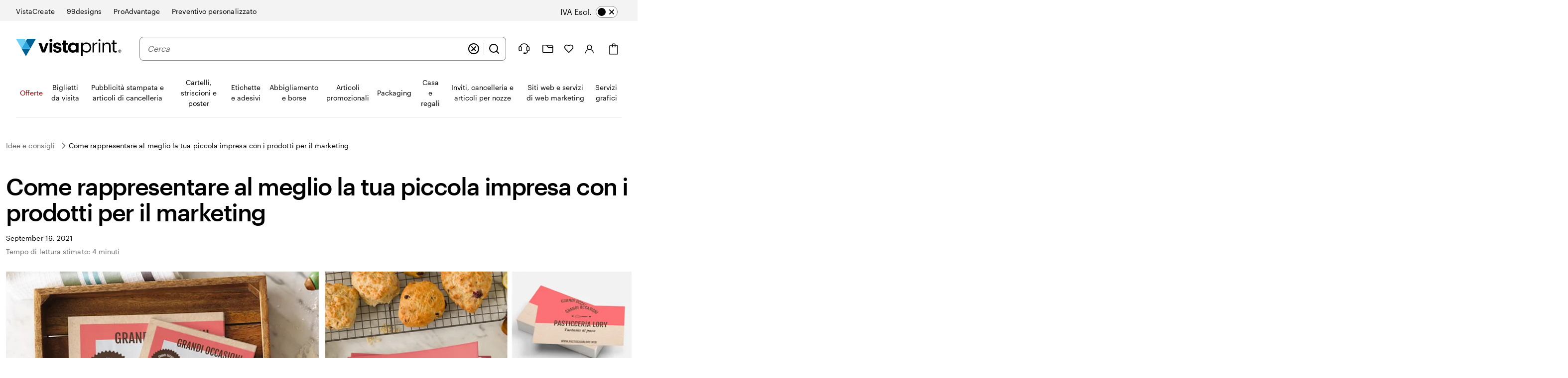

--- FILE ---
content_type: text/html
request_url: https://www.vistaprint.it/hub/come-rappresentare-al-meglio-la-tua-piccola-impresa-con-i-prodotti-per-il-marketing
body_size: 65810
content:
<!DOCTYPE html>
<html lang="it-IT">
<head><meta charset="UTF-8"><script>if(navigator.userAgent.match(/MSIE|Internet Explorer/i)||navigator.userAgent.match(/Trident\/7\..*?rv:11/i)){var href=document.location.href;if(!href.match(/[?&]nowprocket/)){if(href.indexOf("?")==-1){if(href.indexOf("#")==-1){document.location.href=href+"?nowprocket=1"}else{document.location.href=href.replace("#","?nowprocket=1#")}}else{if(href.indexOf("#")==-1){document.location.href=href+"&nowprocket=1"}else{document.location.href=href.replace("#","&nowprocket=1#")}}}}</script><script>(()=>{class RocketLazyLoadScripts{constructor(){this.v="2.0.4",this.userEvents=["keydown","keyup","mousedown","mouseup","mousemove","mouseover","mouseout","touchmove","touchstart","touchend","touchcancel","wheel","click","dblclick","input"],this.attributeEvents=["onblur","onclick","oncontextmenu","ondblclick","onfocus","onmousedown","onmouseenter","onmouseleave","onmousemove","onmouseout","onmouseover","onmouseup","onmousewheel","onscroll","onsubmit"]}async t(){this.i(),this.o(),/iP(ad|hone)/.test(navigator.userAgent)&&this.h(),this.u(),this.l(this),this.m(),this.k(this),this.p(this),this._(),await Promise.all([this.R(),this.L()]),this.lastBreath=Date.now(),this.S(this),this.P(),this.D(),this.O(),this.M(),await this.C(this.delayedScripts.normal),await this.C(this.delayedScripts.defer),await this.C(this.delayedScripts.async),await this.T(),await this.F(),await this.j(),await this.A(),window.dispatchEvent(new Event("rocket-allScriptsLoaded")),this.everythingLoaded=!0,this.lastTouchEnd&&await new Promise(t=>setTimeout(t,500-Date.now()+this.lastTouchEnd)),this.I(),this.H(),this.U(),this.W()}i(){this.CSPIssue=sessionStorage.getItem("rocketCSPIssue"),document.addEventListener("securitypolicyviolation",t=>{this.CSPIssue||"script-src-elem"!==t.violatedDirective||"data"!==t.blockedURI||(this.CSPIssue=!0,sessionStorage.setItem("rocketCSPIssue",!0))},{isRocket:!0})}o(){window.addEventListener("pageshow",t=>{this.persisted=t.persisted,this.realWindowLoadedFired=!0},{isRocket:!0}),window.addEventListener("pagehide",()=>{this.onFirstUserAction=null},{isRocket:!0})}h(){let t;function e(e){t=e}window.addEventListener("touchstart",e,{isRocket:!0}),window.addEventListener("touchend",function i(o){o.changedTouches[0]&&t.changedTouches[0]&&Math.abs(o.changedTouches[0].pageX-t.changedTouches[0].pageX)<10&&Math.abs(o.changedTouches[0].pageY-t.changedTouches[0].pageY)<10&&o.timeStamp-t.timeStamp<200&&(window.removeEventListener("touchstart",e,{isRocket:!0}),window.removeEventListener("touchend",i,{isRocket:!0}),"INPUT"===o.target.tagName&&"text"===o.target.type||(o.target.dispatchEvent(new TouchEvent("touchend",{target:o.target,bubbles:!0})),o.target.dispatchEvent(new MouseEvent("mouseover",{target:o.target,bubbles:!0})),o.target.dispatchEvent(new PointerEvent("click",{target:o.target,bubbles:!0,cancelable:!0,detail:1,clientX:o.changedTouches[0].clientX,clientY:o.changedTouches[0].clientY})),event.preventDefault()))},{isRocket:!0})}q(t){this.userActionTriggered||("mousemove"!==t.type||this.firstMousemoveIgnored?"keyup"===t.type||"mouseover"===t.type||"mouseout"===t.type||(this.userActionTriggered=!0,this.onFirstUserAction&&this.onFirstUserAction()):this.firstMousemoveIgnored=!0),"click"===t.type&&t.preventDefault(),t.stopPropagation(),t.stopImmediatePropagation(),"touchstart"===this.lastEvent&&"touchend"===t.type&&(this.lastTouchEnd=Date.now()),"click"===t.type&&(this.lastTouchEnd=0),this.lastEvent=t.type,t.composedPath&&t.composedPath()[0].getRootNode()instanceof ShadowRoot&&(t.rocketTarget=t.composedPath()[0]),this.savedUserEvents.push(t)}u(){this.savedUserEvents=[],this.userEventHandler=this.q.bind(this),this.userEvents.forEach(t=>window.addEventListener(t,this.userEventHandler,{passive:!1,isRocket:!0})),document.addEventListener("visibilitychange",this.userEventHandler,{isRocket:!0})}U(){this.userEvents.forEach(t=>window.removeEventListener(t,this.userEventHandler,{passive:!1,isRocket:!0})),document.removeEventListener("visibilitychange",this.userEventHandler,{isRocket:!0}),this.savedUserEvents.forEach(t=>{(t.rocketTarget||t.target).dispatchEvent(new window[t.constructor.name](t.type,t))})}m(){const t="return false",e=Array.from(this.attributeEvents,t=>"data-rocket-"+t),i="["+this.attributeEvents.join("],[")+"]",o="[data-rocket-"+this.attributeEvents.join("],[data-rocket-")+"]",s=(e,i,o)=>{o&&o!==t&&(e.setAttribute("data-rocket-"+i,o),e["rocket"+i]=new Function("event",o),e.setAttribute(i,t))};new MutationObserver(t=>{for(const n of t)"attributes"===n.type&&(n.attributeName.startsWith("data-rocket-")||this.everythingLoaded?n.attributeName.startsWith("data-rocket-")&&this.everythingLoaded&&this.N(n.target,n.attributeName.substring(12)):s(n.target,n.attributeName,n.target.getAttribute(n.attributeName))),"childList"===n.type&&n.addedNodes.forEach(t=>{if(t.nodeType===Node.ELEMENT_NODE)if(this.everythingLoaded)for(const i of[t,...t.querySelectorAll(o)])for(const t of i.getAttributeNames())e.includes(t)&&this.N(i,t.substring(12));else for(const e of[t,...t.querySelectorAll(i)])for(const t of e.getAttributeNames())this.attributeEvents.includes(t)&&s(e,t,e.getAttribute(t))})}).observe(document,{subtree:!0,childList:!0,attributeFilter:[...this.attributeEvents,...e]})}I(){this.attributeEvents.forEach(t=>{document.querySelectorAll("[data-rocket-"+t+"]").forEach(e=>{this.N(e,t)})})}N(t,e){const i=t.getAttribute("data-rocket-"+e);i&&(t.setAttribute(e,i),t.removeAttribute("data-rocket-"+e))}k(t){Object.defineProperty(HTMLElement.prototype,"onclick",{get(){return this.rocketonclick||null},set(e){this.rocketonclick=e,this.setAttribute(t.everythingLoaded?"onclick":"data-rocket-onclick","this.rocketonclick(event)")}})}S(t){function e(e,i){let o=e[i];e[i]=null,Object.defineProperty(e,i,{get:()=>o,set(s){t.everythingLoaded?o=s:e["rocket"+i]=o=s}})}e(document,"onreadystatechange"),e(window,"onload"),e(window,"onpageshow");try{Object.defineProperty(document,"readyState",{get:()=>t.rocketReadyState,set(e){t.rocketReadyState=e},configurable:!0}),document.readyState="loading"}catch(t){console.log("WPRocket DJE readyState conflict, bypassing")}}l(t){this.originalAddEventListener=EventTarget.prototype.addEventListener,this.originalRemoveEventListener=EventTarget.prototype.removeEventListener,this.savedEventListeners=[],EventTarget.prototype.addEventListener=function(e,i,o){o&&o.isRocket||!t.B(e,this)&&!t.userEvents.includes(e)||t.B(e,this)&&!t.userActionTriggered||e.startsWith("rocket-")||t.everythingLoaded?t.originalAddEventListener.call(this,e,i,o):(t.savedEventListeners.push({target:this,remove:!1,type:e,func:i,options:o}),"mouseenter"!==e&&"mouseleave"!==e||t.originalAddEventListener.call(this,e,t.savedUserEvents.push,o))},EventTarget.prototype.removeEventListener=function(e,i,o){o&&o.isRocket||!t.B(e,this)&&!t.userEvents.includes(e)||t.B(e,this)&&!t.userActionTriggered||e.startsWith("rocket-")||t.everythingLoaded?t.originalRemoveEventListener.call(this,e,i,o):t.savedEventListeners.push({target:this,remove:!0,type:e,func:i,options:o})}}J(t,e){this.savedEventListeners=this.savedEventListeners.filter(i=>{let o=i.type,s=i.target||window;return e!==o||t!==s||(this.B(o,s)&&(i.type="rocket-"+o),this.$(i),!1)})}H(){EventTarget.prototype.addEventListener=this.originalAddEventListener,EventTarget.prototype.removeEventListener=this.originalRemoveEventListener,this.savedEventListeners.forEach(t=>this.$(t))}$(t){t.remove?this.originalRemoveEventListener.call(t.target,t.type,t.func,t.options):this.originalAddEventListener.call(t.target,t.type,t.func,t.options)}p(t){let e;function i(e){return t.everythingLoaded?e:e.split(" ").map(t=>"load"===t||t.startsWith("load.")?"rocket-jquery-load":t).join(" ")}function o(o){function s(e){const s=o.fn[e];o.fn[e]=o.fn.init.prototype[e]=function(){return this[0]===window&&t.userActionTriggered&&("string"==typeof arguments[0]||arguments[0]instanceof String?arguments[0]=i(arguments[0]):"object"==typeof arguments[0]&&Object.keys(arguments[0]).forEach(t=>{const e=arguments[0][t];delete arguments[0][t],arguments[0][i(t)]=e})),s.apply(this,arguments),this}}if(o&&o.fn&&!t.allJQueries.includes(o)){const e={DOMContentLoaded:[],"rocket-DOMContentLoaded":[]};for(const t in e)document.addEventListener(t,()=>{e[t].forEach(t=>t())},{isRocket:!0});o.fn.ready=o.fn.init.prototype.ready=function(i){function s(){parseInt(o.fn.jquery)>2?setTimeout(()=>i.bind(document)(o)):i.bind(document)(o)}return"function"==typeof i&&(t.realDomReadyFired?!t.userActionTriggered||t.fauxDomReadyFired?s():e["rocket-DOMContentLoaded"].push(s):e.DOMContentLoaded.push(s)),o([])},s("on"),s("one"),s("off"),t.allJQueries.push(o)}e=o}t.allJQueries=[],o(window.jQuery),Object.defineProperty(window,"jQuery",{get:()=>e,set(t){o(t)}})}P(){const t=new Map;document.write=document.writeln=function(e){const i=document.currentScript,o=document.createRange(),s=i.parentElement;let n=t.get(i);void 0===n&&(n=i.nextSibling,t.set(i,n));const c=document.createDocumentFragment();o.setStart(c,0),c.appendChild(o.createContextualFragment(e)),s.insertBefore(c,n)}}async R(){return new Promise(t=>{this.userActionTriggered?t():this.onFirstUserAction=t})}async L(){return new Promise(t=>{document.addEventListener("DOMContentLoaded",()=>{this.realDomReadyFired=!0,t()},{isRocket:!0})})}async j(){return this.realWindowLoadedFired?Promise.resolve():new Promise(t=>{window.addEventListener("load",t,{isRocket:!0})})}M(){this.pendingScripts=[];this.scriptsMutationObserver=new MutationObserver(t=>{for(const e of t)e.addedNodes.forEach(t=>{"SCRIPT"!==t.tagName||t.noModule||t.isWPRocket||this.pendingScripts.push({script:t,promise:new Promise(e=>{const i=()=>{const i=this.pendingScripts.findIndex(e=>e.script===t);i>=0&&this.pendingScripts.splice(i,1),e()};t.addEventListener("load",i,{isRocket:!0}),t.addEventListener("error",i,{isRocket:!0}),setTimeout(i,1e3)})})})}),this.scriptsMutationObserver.observe(document,{childList:!0,subtree:!0})}async F(){await this.X(),this.pendingScripts.length?(await this.pendingScripts[0].promise,await this.F()):this.scriptsMutationObserver.disconnect()}D(){this.delayedScripts={normal:[],async:[],defer:[]},document.querySelectorAll("script[type$=rocketlazyloadscript]").forEach(t=>{t.hasAttribute("data-rocket-src")?t.hasAttribute("async")&&!1!==t.async?this.delayedScripts.async.push(t):t.hasAttribute("defer")&&!1!==t.defer||"module"===t.getAttribute("data-rocket-type")?this.delayedScripts.defer.push(t):this.delayedScripts.normal.push(t):this.delayedScripts.normal.push(t)})}async _(){await this.L();let t=[];document.querySelectorAll("script[type$=rocketlazyloadscript][data-rocket-src]").forEach(e=>{let i=e.getAttribute("data-rocket-src");if(i&&!i.startsWith("data:")){i.startsWith("//")&&(i=location.protocol+i);try{const o=new URL(i).origin;o!==location.origin&&t.push({src:o,crossOrigin:e.crossOrigin||"module"===e.getAttribute("data-rocket-type")})}catch(t){}}}),t=[...new Map(t.map(t=>[JSON.stringify(t),t])).values()],this.Y(t,"preconnect")}async G(t){if(await this.K(),!0!==t.noModule||!("noModule"in HTMLScriptElement.prototype))return new Promise(e=>{let i;function o(){(i||t).setAttribute("data-rocket-status","executed"),e()}try{if(navigator.userAgent.includes("Firefox/")||""===navigator.vendor||this.CSPIssue)i=document.createElement("script"),[...t.attributes].forEach(t=>{let e=t.nodeName;"type"!==e&&("data-rocket-type"===e&&(e="type"),"data-rocket-src"===e&&(e="src"),i.setAttribute(e,t.nodeValue))}),t.text&&(i.text=t.text),t.nonce&&(i.nonce=t.nonce),i.hasAttribute("src")?(i.addEventListener("load",o,{isRocket:!0}),i.addEventListener("error",()=>{i.setAttribute("data-rocket-status","failed-network"),e()},{isRocket:!0}),setTimeout(()=>{i.isConnected||e()},1)):(i.text=t.text,o()),i.isWPRocket=!0,t.parentNode.replaceChild(i,t);else{const i=t.getAttribute("data-rocket-type"),s=t.getAttribute("data-rocket-src");i?(t.type=i,t.removeAttribute("data-rocket-type")):t.removeAttribute("type"),t.addEventListener("load",o,{isRocket:!0}),t.addEventListener("error",i=>{this.CSPIssue&&i.target.src.startsWith("data:")?(console.log("WPRocket: CSP fallback activated"),t.removeAttribute("src"),this.G(t).then(e)):(t.setAttribute("data-rocket-status","failed-network"),e())},{isRocket:!0}),s?(t.fetchPriority="high",t.removeAttribute("data-rocket-src"),t.src=s):t.src="data:text/javascript;base64,"+window.btoa(unescape(encodeURIComponent(t.text)))}}catch(i){t.setAttribute("data-rocket-status","failed-transform"),e()}});t.setAttribute("data-rocket-status","skipped")}async C(t){const e=t.shift();return e?(e.isConnected&&await this.G(e),this.C(t)):Promise.resolve()}O(){this.Y([...this.delayedScripts.normal,...this.delayedScripts.defer,...this.delayedScripts.async],"preload")}Y(t,e){this.trash=this.trash||[];let i=!0;var o=document.createDocumentFragment();t.forEach(t=>{const s=t.getAttribute&&t.getAttribute("data-rocket-src")||t.src;if(s&&!s.startsWith("data:")){const n=document.createElement("link");n.href=s,n.rel=e,"preconnect"!==e&&(n.as="script",n.fetchPriority=i?"high":"low"),t.getAttribute&&"module"===t.getAttribute("data-rocket-type")&&(n.crossOrigin=!0),t.crossOrigin&&(n.crossOrigin=t.crossOrigin),t.integrity&&(n.integrity=t.integrity),t.nonce&&(n.nonce=t.nonce),o.appendChild(n),this.trash.push(n),i=!1}}),document.head.appendChild(o)}W(){this.trash.forEach(t=>t.remove())}async T(){try{document.readyState="interactive"}catch(t){}this.fauxDomReadyFired=!0;try{await this.K(),this.J(document,"readystatechange"),document.dispatchEvent(new Event("rocket-readystatechange")),await this.K(),document.rocketonreadystatechange&&document.rocketonreadystatechange(),await this.K(),this.J(document,"DOMContentLoaded"),document.dispatchEvent(new Event("rocket-DOMContentLoaded")),await this.K(),this.J(window,"DOMContentLoaded"),window.dispatchEvent(new Event("rocket-DOMContentLoaded"))}catch(t){console.error(t)}}async A(){try{document.readyState="complete"}catch(t){}try{await this.K(),this.J(document,"readystatechange"),document.dispatchEvent(new Event("rocket-readystatechange")),await this.K(),document.rocketonreadystatechange&&document.rocketonreadystatechange(),await this.K(),this.J(window,"load"),window.dispatchEvent(new Event("rocket-load")),await this.K(),window.rocketonload&&window.rocketonload(),await this.K(),this.allJQueries.forEach(t=>t(window).trigger("rocket-jquery-load")),await this.K(),this.J(window,"pageshow");const t=new Event("rocket-pageshow");t.persisted=this.persisted,window.dispatchEvent(t),await this.K(),window.rocketonpageshow&&window.rocketonpageshow({persisted:this.persisted})}catch(t){console.error(t)}}async K(){Date.now()-this.lastBreath>45&&(await this.X(),this.lastBreath=Date.now())}async X(){return document.hidden?new Promise(t=>setTimeout(t)):new Promise(t=>requestAnimationFrame(t))}B(t,e){return e===document&&"readystatechange"===t||(e===document&&"DOMContentLoaded"===t||(e===window&&"DOMContentLoaded"===t||(e===window&&"load"===t||e===window&&"pageshow"===t)))}static run(){(new RocketLazyLoadScripts).t()}}RocketLazyLoadScripts.run()})();</script>
    
    <meta http-equiv="X-UA-Compatible" content="IE=edge" />
    <meta name="viewport" content="width=device-width, initial-scale=1.0" />
    <meta name="format-detection" content="telephone=no" />
    <link rel="profile" href="https://gmpg.org/xfn/11">
    
    <link rel="shortcut icon" href="https://www.vistaprint.it/swan/v3-assets/favicons/favicon.ico">
    <link rel="apple-touch-icon" sizes="152x152" href="https://www.vistaprint.it/swan/v3-assets/favicons/apple-icon-152x152.png" />
    <link rel="apple-touch-icon" sizes="120x120" href="https://www.vistaprint.it/swan/v3-assets/favicons/apple-icon-120x120.png" />
    <link rel="apple-touch-icon" sizes="76x76" href="https://www.vistaprint.it/swan/v3-assets/favicons/apple-icon-76x76.png" />
    <link rel="apple-touch-icon" sizes="60x60" href="https://www.vistaprint.it/swan/v3-assets/favicons/apple-icon-60x60.png" />
    <link rel="preload" crossOrigin="anonymous" as="font" href="https://www.vistaprint.it/swan/v3/fonts/graphic_regular2.7c96db81b23a97fd67cbeb7e7efad583.woff2" />
<link rel="preload" crossOrigin="anonymous" as="font" href="https://www.vistaprint.it/swan/v3/fonts/graphic_medium2.3829398551b96ac319a48122465462c2.woff2" />
<link rel="preload" crossOrigin="anonymous" as="font" href="https://www.vistaprint.it/swan/v3/fonts/tiempos-regular2.e4e5aee576677174d2fbcddb1caa0fd3.woff2" />
    <style type="text/css">
      @font-face {
        font-family: 'Graphik';
        font-stretch: normal;
        font-style: normal;
        font-weight: 400;
        font-display: swap;
        src: url('https://www.vistaprint.it/swan/v3/fonts/graphic_regular2.7c96db81b23a97fd67cbeb7e7efad583.woff2') format('woff2'),
          url('https://www.vistaprint.it/swan/v3/fonts/graphic_regular.e694f50e9c3a4ee999da756a90b0e872.woff') format('woff');
      }

        @font-face {
          font-family: 'Graphik';
          font-stretch: normal;
          font-style: normal;
          font-weight: 700;
          font-display: swap;
          src: url('https://www.vistaprint.it/swan/v3/fonts/graphic_medium2.3829398551b96ac319a48122465462c2.woff2') format('woff2'),
            url('https://www.vistaprint.it/swan/v3/fonts/graphic_medium.1e5761591bb4bdd7e1d6ef96bb7cef90.woff') format('woff');
        }

      @font-face {
        font-family: 'Tiempos';
        font-stretch: normal;
        font-style: normal;
        font-weight: 400;
        font-display: swap;
        src: url('https://www.vistaprint.it/swan/v3/fonts/tiempos-regular2.e4e5aee576677174d2fbcddb1caa0fd3.woff2') format('woff2');
      }
      </style>
        <meta name="theme-color" content="#006196" />
	<title>Come rappresentare al meglio la tua piccola impresa con i prodotti per il marketing | Consigli e idee degli esperti per il marketing delle piccole imprese | Vistaprint</title>
<style id="rocket-critical-css">.swan-dialog{position:fixed;inset:0;width:100%;height:100%;max-width:100%;max-height:100%;margin:var(--swan-sem-space-none);padding:var(--swan-sem-space-none);border-width:var(--swan-sem-border-width-none);transform:none;background:var(--swan-base-color-transparent)}.swan-dialog:not([open]){display:none}.swan-modal-dialog{font-family:var(--swan-base-font-family-primary);font-size:var(--swan-sem-font-size-standard);font-weight:var(--swan-base-font-weight-normal);letter-spacing:var(--swan-base-font-letter-spacing-100);line-height:var(--swan-base-font-line-height-500);-webkit-overflow-scrolling:touch;--swan-internal-modal-dialog-body-margin:var(--swan-sem-space-none);--swan-internal-modal-dialog-body-width:none;--swan-internal-modal-dialog-inner-space:var(--swan-comp-modal-dialog-inner-space);--swan-internal-modal-dialog-nav-button-offset-x:calc(var(--swan-internal-modal-dialog-inner-space) - var(--swan-sem-space-3));position:fixed;z-index:var(--swan-sem-z-index-overlay);left:0;right:0;top:50vh;display:block;margin:var(--swan-sem-space-none) auto var(--swan-sem-space-4);padding:var(--swan-internal-modal-dialog-inner-space);color:var(--swan-sem-color-text-standard);max-height:var(--swan-comp-modal-dialog-size-max-height);min-height:var(--swan-comp-modal-dialog-size-min-height);max-width:var(--swan-comp-modal-dialog-size-max-width);min-width:var(--swan-comp-modal-dialog-size-min-width);width:var(--swan-comp-modal-dialog-size-width);background:var(--swan-sem-color-bg-container);border-color:var(--swan-sem-color-border-container);border-radius:var(--swan-comp-modal-dialog-border-radius);border-width:var(--swan-sem-border-width-none);box-shadow:var(--swan-sem-elevation-overlay);opacity:0;overflow:auto;transform:translateY(-30%)}@media only screen and (max-width:767px){.swan-modal-dialog{-webkit-overflow-scrolling:auto;top:0;transform:translateY(80%)}}.swan-modal-dialog-header{font-family:var(--swan-base-font-family-primary);font-size:var(--swan-sem-font-size-x2large);font-weight:var(--swan-base-font-weight-bold);letter-spacing:var(--swan-base-font-letter-spacing-025);line-height:var(--swan-base-font-line-height-200);max-width:var(--swan-comp-modal-dialog-size-header-max-width);margin:var(--swan-sem-space-none) var(--swan-sem-space-none) var(--swan-sem-space-5) var(--swan-sem-space-none);padding:var(--swan-sem-space-none);text-align:left}.swan-modal-dialog-nav{position:sticky;z-index:var(--swan-sem-z-index-overlay);top:calc(var(--swan-internal-modal-dialog-inner-space) * -1);display:flex;align-items:center;justify-content:space-between;margin:calc(var(--swan-internal-modal-dialog-inner-space) * -1) 0 var(--swan-sem-space-3);padding:var(--swan-sem-space-3) 0 0;background:var(--swan-sem-color-bg-container)}.swan-modal-dialog-nav .swan-modal-dialog-close-button{transform:translateX(var(--swan-internal-modal-dialog-nav-button-offset-x))}.swan-modal-dialog-title.swan-modal-dialog-title{font-family:var(--swan-base-font-family-primary);font-size:var(--swan-sem-font-size-x2large);font-weight:var(--swan-base-font-weight-bold);letter-spacing:var(--swan-base-font-letter-spacing-025);line-height:var(--swan-base-font-line-height-200);margin:var(--swan-sem-space-none);padding:var(--swan-sem-space-none)}.swan-modal-dialog .swan-modal-dialog-body{position:relative;z-index:calc(var(--swan-sem-z-index-overlay) - 1);max-width:var(--swan-internal-modal-dialog-body-width);margin:var(--swan-internal-modal-dialog-body-margin)}.swan-modal-dialog-close-button{position:absolute;top:var(--swan-sem-space-4);right:var(--swan-sem-space-4)}.swan-modal-dialog-nav .swan-modal-dialog-close-button{position:relative;right:0;top:0}.swan-modal-dialog-nav .swan-modal-dialog-close-button:only-child{margin-left:auto}.swan-modal-dialog.swan-modal-dialog-panel{--swan-internal-modal-dialog-inner-space:var(--swan-comp-modal-dialog-panel-inner-space);position:fixed;left:auto;right:0;top:0;height:100%;max-height:100%;margin:var(--swan-sem-space-none);padding-bottom:var(--swan-sem-space-none);scrollbar-width:thin;border-radius:var(--swan-comp-modal-dialog-border-radius) var(--swan-sem-border-radius-none) var(--swan-sem-border-radius-none) var(--swan-comp-modal-dialog-border-radius);box-shadow:var(--swan-sem-elevation-overlay);opacity:1;overflow:auto;transform:translateX(100%)}.swan-modal-dialog.swan-modal-dialog-panel.swan-modal-dialog-panel-left{left:0;right:auto;transform:translateX(-100%);border-radius:var(--swan-sem-border-radius-none) var(--swan-comp-modal-dialog-border-radius) var(--swan-comp-modal-dialog-border-radius) var(--swan-sem-border-radius-none)}.swan-modal-dialog.swan-modal-dialog-panel-menu{max-width:var(--swan-comp-modal-dialog-panel-size-max-width-menu);padding:var(--swan-comp-modal-dialog-panel-inner-space)}:root{--swan-modal-dialog:1}.swan{--swan-comp-accordion-padding-color-swatches-standard:var(--swan-base-space-025);--swan-comp-accordion-padding-color-swatches-super:var(--swan-base-space-075);--swan-comp-alert-box-legal-color-bg:#ffffff;--swan-comp-alert-box-legal-color-text:#000000;--swan-comp-alert-box-legal-color-border:#000000;--swan-comp-alert-box-legal-border-width:1px;--swan-comp-alert-box-legal-font-size:16px;--swan-comp-alert-box-legal-font-weight:400;--swan-comp-alert-box-legal-font-line-height:1.5;--swan-comp-alert-box-toast-max-width:700px;--swan-comp-anchor-bar-list-scroll-bar-color-border:var(--swan-base-color-black-opacity-30);--swan-comp-anchor-bar-text-unselected:var(--swan-base-color-black-opacity-70);--swan-comp-avatar-color-border:var(--swan-base-color-black-opacity-20);--swan-comp-banner-color-bg:var(--swan-base-color-grey-100);--swan-comp-banner-left-hand-navigation-color-bg:var(--swan-base-color-white);--swan-comp-banner-left-hand-navigation-divider-color-border:var(--swan-base-color-grey-300);--swan-comp-banner-left-hand-navigation-focus:0 0 0 2px var(--swan-base-color-white),0 0 0 4px var(--swan-base-color-blue-700);--swan-comp-banner-inner:var(--swan-sem-space-5);--swan-comp-banner-action-size-min-height:40px;--swan-comp-banner-image-container-size-max-height:300px;--swan-comp-banner-size-max-width:1920px;--swan-comp-banner-size-min-height-standard:0px;--swan-comp-banner-size-min-height-short:0px;--swan-comp-banner-bounded-content-inner-horizontal:calc( var(--swan-sem-space-5) - var(--swan-sem-space-gutter-standard) );--swan-comp-banner-text-offset:var(--swan-sem-space-none);--swan-comp-banner-button-primary-color-bg:var(--swan-base-color-black);--swan-comp-banner-button-primary-color-bg-hover:var(--swan-base-color-grey-800);--swan-comp-banner-button-primary-color-bg-active:var(--swan-base-color-grey-900);--swan-comp-banner-button-primary-color-text:var(--swan-base-color-white);--swan-comp-banner-button-primary-color-icon:var(--swan-comp-banner-button-primary-color-text);--swan-comp-banner-button-secondary-color-bg:var(--swan-sem-color-bg-none);--swan-comp-banner-button-secondary-color-bg-hover:var(--swan-sem-color-bg-none-hover);--swan-comp-banner-button-secondary-color-bg-active:var(--swan-sem-color-bg-none-active);--swan-comp-banner-button-secondary-color-border:var(--swan-sem-color-border-strong);--swan-comp-banner-button-secondary-color-border-hover:var(--swan-sem-color-border-strong-hover);--swan-comp-banner-button-secondary-color-border-active:var(--swan-sem-color-border-strong-active);--swan-comp-base-tile-card-space-inner:var(--swan-sem-space-5);--swan-comp-base-tile-overlay-space-inner-standard:var(--swan-sem-space-4);--swan-comp-base-tile-overlay-space-inner-action:var(--swan-sem-space-3);--swan-comp-bounded-content-size-max-width:1920px;--swan-comp-bounded-content-inner-horizontal:calc( var(--swan-sem-space-5) - var(--swan-sem-space-gutter-standard) );--swan-comp-bounded-content-inner:var(--swan-sem-space-none) var(--swan-comp-bounded-content-inner-horizontal);--swan-comp-breadcrumbs-link-inner-horizontal:var(--swan-sem-space-3);--swan-comp-breadcrumbs-link-inner-vertical:var(--swan-sem-space-2);--swan-comp-button-primary-color-bg:var(--swan-sem-color-bg-accent-strong-paired);--swan-comp-button-primary-color-bg-hover:var(--swan-sem-color-bg-accent-strong-hover-paired);--swan-comp-button-primary-color-bg-active:var(--swan-sem-color-bg-accent-strong-active-paired);--swan-comp-button-primary-color-text:var(--swan-sem-color-text-accent-strong-paired);--swan-comp-button-primary-color-icon:var(--swan-sem-color-icon-accent-strong-paired);--swan-comp-button-tertiary-color-bg:var(--swan-sem-color-bg-none);--swan-comp-button-tertiary-color-bg-hover:var(--swan-sem-color-bg-none-hover);--swan-comp-button-tertiary-color-bg-active:var(--swan-sem-color-bg-none-active);--swan-comp-button-clear-selection-border-radius:var(--swan-sem-border-radius-rounded);--swan-comp-button-destructive-primary-color-bg:var(--swan-sem-color-bg-destructive-strong-paired);--swan-comp-button-destructive-primary-color-bg-hover:#ae2c11;--swan-comp-button-destructive-primary-color-bg-active:var(--swan-base-color-red-800);--swan-comp-button-destructive-primary-color-text:var(--swan-sem-color-text-destructive-strong-paired);--swan-comp-button-destructive-primary-color-icon:var(--swan-sem-color-icon-destructive-strong-paired);--swan-comp-button-texture:inset 0 -1px 1px var(--swan-base-color-black-opacity-20);--swan-comp-button-space-inner-horizontal:var(--swan-sem-space-5);--swan-comp-button-space-inner-vertical:var(--swan-sem-space-4);--swan-comp-carousel-promo-bar-button-offset:var(--swan-sem-space-2);--swan-comp-carousel-button-color-bg:var(--swan-base-color-white-opacity-70);--swan-comp-carousel-button-color-bg-disabled:var(--swan-base-color-white-opacity-20);--swan-comp-carousel-button-color-border-disabled:var(--swan-base-color-black-opacity-10);--swan-comp-carousel-dot-color-bg:var(--swan-base-color-grey-600);--swan-comp-carousel-dot-color-bg-hover:var(--swan-base-color-grey-700);--swan-comp-carousel-dot-size-default:var(--swan-base-space-150);--swan-comp-carousel-dot-size-selected:var(--swan-base-space-300);--swan-comp-carousel-dot-padding:var(--swan-base-space-075);--swan-comp-checkbox-size:20px;--swan-comp-checkbox-size-icon:16px;--swan-comp-checkbox-favorite-padding:var(--swan-base-space-100);--swan-comp-color-swatches-crossbar-color-bg:var(--swan-base-color-black-opacity-60);--swan-comp-color-swatches-border-color:var(--swan-base-color-black-opacity-60);--swan-comp-color-swatches-inner-space:6px;--swan-comp-color-swatches-size-standard:16px;--swan-comp-color-swatches-size-super:24px;--swan-comp-color-swatches-border-width:var(--swan-sem-border-width-standard);--swan-comp-color-swatches-selected-gutter-standard:6px;--swan-comp-count-size:var(--swan-sem-size-icon-standard);--swan-comp-count-padding-horizontal:var(--swan-base-space-075);--swan-comp-file-dropzone-size-min-height:180px;--swan-comp-file-tile-thumb-progress-container-max-width:250px;--swan-comp-file-tile-progress-container-size-height:18px;--swan-comp-file-tile-list-size-thumbnail:48px;--swan-comp-heading-space-below-heading:var(--swan-base-space-100);--swan-comp-icon-white-color:var(--swan-base-color-white);--swan-comp-listbox-padding:var(--swan-sem-space-3);--swan-comp-listbox-option-padding-horizontal:var(--swan-sem-space-5);--swan-comp-listbox-option-padding-vertical:var(--swan-sem-space-4);--swan-comp-loading-shimmer-color-bg-color:var(--swan-base-color-grey-200);--swan-comp-loading-shimmer-color-bg-color-alt:var(--swan-base-color-grey-300);--swan-comp-loading-shimmer-color-bg-image:linear-gradient( 90deg, var(--swan-comp-loading-shimmer-color-bg-color) 0%, var(--swan-comp-loading-shimmer-color-bg-color-alt) 40%, var(--swan-comp-loading-shimmer-color-bg-color) 80%, var(--swan-comp-loading-shimmer-color-bg-color) 97% );--swan-comp-modal-dialog-border-radius:var(--swan-sem-border-radius-none);--swan-comp-modal-dialog-panel-footer-elevation:0px -16px 16px -16px var(--swan-base-color-black-opacity-30);--swan-comp-modal-dialog-inner-space:var(--swan-sem-space-6);--swan-comp-modal-dialog-panel-inner-space:var(--swan-sem-space-5);--swan-comp-modal-dialog-panel-size-width-capped:100%;--swan-comp-modal-dialog-panel-size-max-width-menu:calc(100vw - 24px);--swan-comp-modal-dialog-close-button-size:24px;--swan-comp-modal-dialog-inner-horizontal:calc( var(--swan-sem-space-5) - var(--swan-sem-space-gutter-standard) );--swan-comp-modal-dialog-size-min-height:100%;--swan-comp-modal-dialog-size-max-height:100%;--swan-comp-modal-dialog-size-width:100%;--swan-comp-modal-dialog-size-min-width:250px;--swan-comp-modal-dialog-size-max-width:100%;--swan-comp-modal-dialog-size-max-width-grow:100%;--swan-comp-modal-dialog-size-header-max-width:calc( 100% - ( var(--swan-sem-size-icon-standard) + var(--swan-comp-button-space-inner-vertical) + var(--swan-comp-button-space-inner-vertical) ) );--swan-comp-popover-drop-shadow:0 2px 6px var(--swan-base-color-black-opacity-10);--swan-comp-price-bar-inner-gap:var(--swan-sem-space-none);--swan-comp-price-bar-main-flex-basis:100%;--swan-comp-price-bar-main-gap:var(--swan-sem-space-none);--swan-comp-price-bar-main-justify-content:space-between;--swan-comp-price-bar-segment-padding:var(--swan-sem-space-4);--swan-comp-progress-bar-color-bg:var(--swan-base-color-navy-300);--swan-comp-progress-bar-color-border:var(--swan-base-color-navy-600);--swan-comp-promo-code-letter-spacing:1px;--swan-comp-radio-button-size:20px;--swan-comp-radio-button-size-dot:var(--swan-base-space-100);--swan-comp-range-empty-color-bg:var(--swan-base-color-grey-600);--swan-comp-range-thumb-height:24px;--swan-comp-range-thumb-width:24px;--swan-comp-range-track-height:4px;--swan-comp-ratings-stars-color-bg-empty:var(--swan-base-color-yellow-600);--swan-comp-ratings-stars-color-bg-filled:var(--swan-base-color-yellow-400);--swan-comp-search-input-padding-vertical:var(--swan-sem-space-2);--swan-comp-selection-set-tiles-height-standard:144px;--swan-comp-selection-set-tiles-width-standard:164px;--swan-comp-selection-set-tiles-width-vertical:164px;--swan-comp-selection-set-tiles-image-width-standard:144px;--swan-comp-selection-set-tiles-image-width-mini:60px;--swan-comp-selection-set-tiles-image-height-standard:144px;--swan-comp-selection-set-tiles-image-height-vertical:88px;--swan-comp-spinner-size-animation-tiny:var(--swan-comp-spinner-size-animation-standard);--swan-comp-spinner-size-animation-mini:var(--swan-comp-spinner-size-animation-standard);--swan-comp-spinner-size-animation-standard:var(--swan-sem-size-icon-standard);--swan-comp-spinner-size-animation-super:48px;--swan-comp-standard-tile-block-end:var(--swan-sem-space-5);--swan-comp-standard-tile-vertical-gap:var(--swan-sem-space-3);--swan-comp-step-indicator-size-icon:16px;--swan-comp-step-indicator-text-unselected:var(--swan-comp-anchor-bar-text-unselected);--swan-comp-tabs-text-unselected:var(--swan-comp-anchor-bar-text-unselected);--swan-comp-text-input-font-size-focus:16px;--swan-comp-text-input-mini-padding-vertical:8px;--swan-comp-thumbnails-hero-content-container-max-width:1440px;--swan-comp-thumbnails-hero-content-border-radius:var(--swan-sem-border-radius-container);--swan-comp-thumbnails-hero-thumbnail-button-size:40px;--swan-comp-thumbnails-hero-thumbnail-button-background-color:var(--swan-base-color-white-opacity-60);--swan-comp-thumbnails-hero-thumbnail-button-border-color:var(--swan-base-color-black);--swan-comp-toggle-switch-handle-color-bg:var(--swan-base-color-black);--swan-comp-toggle-switch-handle-color-bg-disabled:var(--swan-base-color-grey-500);--swan-comp-toggle-switch-size-mini-height:var(--swan-sem-space-3);--swan-comp-toggle-switch-size-standard-height:var(--swan-base-space-200);--swan-comp-zoom-controls-label-size-min-width-standard:60px;--swan-comp-zoom-controls-margin:var(--swan-sem-space-2);--swan-base-border-radius-0:0px;--swan-base-border-radius-100:4px;--swan-base-border-radius-200:8px;--swan-base-border-radius-300:12px;--swan-base-border-radius-400:16px;--swan-base-border-radius-max:9999px;--swan-base-border-width-0:0px;--swan-base-border-width-100:1px;--swan-base-border-width-200:2px;--swan-base-border-width-300:3px;--swan-base-breakpoint-xs-start:0px;--swan-base-breakpoint-xs-end:767px;--swan-base-breakpoint-sm-start:768px;--swan-base-breakpoint-sm-end:1023px;--swan-base-breakpoint-md-start:1024px;--swan-base-breakpoint-md-end:1439px;--swan-base-breakpoint-lg-start:1440px;--swan-base-breakpoint-lg-end:1919px;--swan-base-breakpoint-xl-start:1920px;--swan-base-color-transparent:transparent;--swan-base-color-black:#000000;--swan-base-color-black-opacity-90:rgba(0, 0, 0, 0.77);--swan-base-color-black-opacity-80:rgba(0, 0, 0, 0.69);--swan-base-color-black-opacity-70:rgba(0, 0, 0, 0.58);--swan-base-color-black-opacity-60:rgba(0, 0, 0, 0.49);--swan-base-color-black-opacity-50:rgba(0, 0, 0, 0.39);--swan-base-color-black-opacity-40:rgba(0, 0, 0, 0.26);--swan-base-color-black-opacity-30:rgba(0, 0, 0, 0.17);--swan-base-color-black-opacity-20:rgba(0, 0, 0, 0.09);--swan-base-color-black-opacity-10:rgba(0, 0, 0, 0.05);--swan-base-color-grey-100:#f3f3f3;--swan-base-color-grey-200:#e6e6e6;--swan-base-color-grey-300:#d3d3d3;--swan-base-color-grey-400:#c4c4c4;--swan-base-color-grey-500:#9c9c9c;--swan-base-color-grey-600:#838383;--swan-base-color-grey-700:#6c6c6c;--swan-base-color-grey-800:#505050;--swan-base-color-grey-900:#3a3a3a;--swan-base-color-grey-950:#1d1d1d;--swan-base-color-white:#ffffff;--swan-base-color-white-opacity-90:rgba(255, 255, 255, 0.95);--swan-base-color-white-opacity-80:rgba(255, 255, 255, 0.89);--swan-base-color-white-opacity-70:rgba(255, 255, 255, 0.81);--swan-base-color-white-opacity-60:rgba(255, 255, 255, 0.71);--swan-base-color-white-opacity-50:rgba(255, 255, 255, 0.56);--swan-base-color-white-opacity-40:rgba(255, 255, 255, 0.45);--swan-base-color-white-opacity-30:rgba(255, 255, 255, 0.35);--swan-base-color-white-opacity-20:rgba(255, 255, 255, 0.22);--swan-base-color-white-opacity-10:rgba(255, 255, 255, 0.13);--swan-base-color-red-100:#ffeeeb;--swan-base-color-red-200:#ffdfdb;--swan-base-color-red-300:#ffc6bf;--swan-base-color-red-400:#ffb1a5;--swan-base-color-red-500:#f5765f;--swan-base-color-red-600:#e84d2f;--swan-base-color-red-700:#cc3011;--swan-base-color-red-800:#952911;--swan-base-color-red-900:#6b2110;--swan-base-color-yellow-100:#fff1de;--swan-base-color-yellow-200:#ffe2bd;--swan-base-color-yellow-300:#ffca87;--swan-base-color-yellow-400:#faa837;--swan-base-color-yellow-500:#e58325;--swan-base-color-yellow-600:#d4620b;--swan-base-color-yellow-700:#a94505;--swan-base-color-yellow-800:#86390c;--swan-base-color-yellow-900:#602b0d;--swan-base-color-green-100:#e2f8e7;--swan-base-color-green-200:#c8f0d1;--swan-base-color-green-300:#a2e2b3;--swan-base-color-green-400:#85d5a0;--swan-base-color-green-500:#3eaf79;--swan-base-color-green-600:#1b956b;--swan-base-color-green-700:#117a5e;--swan-base-color-green-800:#065b45;--swan-base-color-green-900:#044232;--swan-base-color-blue-100:#e5f5fd;--swan-base-color-blue-200:#c8ebfb;--swan-base-color-blue-300:#9bdcf8;--swan-base-color-blue-400:var(--swan-sem-color-brand-vista-blue);--swan-base-color-blue-500:#2ba8e0;--swan-base-color-blue-600:#1c8bc3;--swan-base-color-blue-700:#0c72a9;--swan-base-color-blue-800:#005484;--swan-base-color-blue-900:#003d62;--swan-base-color-navy-100:#f2f3f4;--swan-base-color-navy-200:#e5e6ea;--swan-base-color-navy-300:#d2d3da;--swan-base-color-navy-400:#c1c3cc;--swan-base-color-navy-500:#979caa;--swan-base-color-navy-600:#7d8394;--swan-base-color-navy-700:#656b80;--swan-base-color-navy-800:#474f67;--swan-base-color-navy-900:var(--swan-sem-color-brand-midnight);--swan-base-font-family-primary:Graphik,sans-serif;--swan-base-font-family-secondary:Tiempos,Georgia,times,serif;--swan-base-font-size-100:16px;--swan-base-font-size-200:18px;--swan-base-font-size-300:20px;--swan-base-font-size-400:24px;--swan-base-font-size-500:28px;--swan-base-font-size-600:32px;--swan-base-font-size-700:36px;--swan-base-font-size-800:42px;--swan-base-font-size-900:48px;--swan-base-font-size-050:12px;--swan-base-font-size-075:14px;--swan-base-font-weight-normal:400;--swan-base-font-weight-bold:700;--swan-base-font-letter-spacing-100:0em;--swan-base-font-letter-spacing-200:0.005em;--swan-base-font-letter-spacing-300:0.01em;--swan-base-font-letter-spacing-025:-0.03em;--swan-base-font-letter-spacing-050:-0.02em;--swan-base-font-letter-spacing-075:-0.01em;--swan-base-font-line-height-100:1.1;--swan-base-font-line-height-200:1.2;--swan-base-font-line-height-300:1.3;--swan-base-font-line-height-400:1.4;--swan-base-font-line-height-500:1.5;--swan-base-font-line-height-075:0.9;--swan-base-space-0:0px;--swan-base-space-100:8px;--swan-base-space-150:12px;--swan-base-space-200:16px;--swan-base-space-300:24px;--swan-base-space-400:32px;--swan-base-space-550:44px;--swan-base-space-700:56px;--swan-base-space-900:72px;--swan-base-space-1200:96px;--swan-base-space-1600:128px;--swan-base-space-025:2px;--swan-base-space-050:4px;--swan-base-space-075:6px;--swan-sem-border-radius-none:var(--swan-base-border-radius-0);--swan-sem-border-radius-subtle:var(--swan-base-border-radius-100);--swan-sem-border-radius-standard:var(--swan-base-border-radius-200);--swan-sem-border-radius-strong:var(--swan-base-border-radius-400);--swan-sem-border-radius-rounded:var(--swan-base-border-radius-max);--swan-sem-border-radius-focus:var(--swan-sem-border-radius-subtle);--swan-sem-border-radius-action:var(--swan-sem-border-radius-standard);--swan-sem-border-radius-input:var(--swan-sem-border-radius-standard);--swan-sem-border-radius-container:var(--swan-sem-border-radius-strong);--swan-sem-border-width-none:var(--swan-base-border-width-0);--swan-sem-border-width-standard:var(--swan-base-border-width-100);--swan-sem-border-width-strong:var(--swan-base-border-width-200);--swan-sem-border-width-stronger:var(--swan-base-border-width-300);--swan-sem-border-width-input:var(--swan-sem-border-width-standard);--swan-sem-border-width-action:var(--swan-sem-border-width-standard);--swan-sem-border-width-partition:var(--swan-sem-border-width-standard);--swan-sem-border-width-floating:var(--swan-sem-border-width-standard);--swan-sem-border-width-selected:var(--swan-sem-border-width-strong);--swan-sem-color-bg-none:var(--swan-base-color-transparent);--swan-sem-color-bg-none-hover:var(--swan-base-color-black-opacity-10);--swan-sem-color-bg-none-active:var(--swan-base-color-black-opacity-20);--swan-sem-color-bg-standard:var(--swan-base-color-white);--swan-sem-color-bg-hover:var(--swan-base-color-grey-100);--swan-sem-color-bg-active:var(--swan-base-color-grey-200);--swan-sem-color-bg-strong:var(--swan-base-color-grey-100);--swan-sem-color-bg-strong-hover:var(--swan-base-color-grey-200);--swan-sem-color-bg-strong-active:var(--swan-base-color-grey-300);--swan-sem-color-bg-disabled:var(--swan-base-color-grey-200);--swan-sem-color-bg-selected:var(--swan-base-color-black);--swan-sem-color-bg-selected-hover:var(--swan-base-color-grey-900);--swan-sem-color-bg-selected-active:var(--swan-base-color-grey-800);--swan-sem-color-bg-selected-accent:var(--swan-base-color-blue-400);--swan-sem-color-bg-selected-accent-hover:var(--swan-base-color-blue-500);--swan-sem-color-bg-selected-accent-active:var(--swan-base-color-blue-600);--swan-sem-color-bg-accent:var(--swan-base-color-blue-100);--swan-sem-color-bg-accent-strong-paired:var(--swan-base-color-blue-400);--swan-sem-color-bg-accent-strong-hover-paired:#48bbeb;--swan-sem-color-bg-accent-strong-active-paired:var(--swan-base-color-blue-500);--swan-sem-color-bg-error:var(--swan-base-color-red-100);--swan-sem-color-bg-error-strong-paired:var(--swan-base-color-red-700);--swan-sem-color-bg-warning:var(--swan-base-color-yellow-100);--swan-sem-color-bg-warning-strong-paired:var(--swan-base-color-yellow-400);--swan-sem-color-bg-success:var(--swan-base-color-green-100);--swan-sem-color-bg-success-strong-paired:var(--swan-base-color-green-700);--swan-sem-color-bg-promo:var(--swan-base-color-green-100);--swan-sem-color-bg-promo-strong-paired:var(--swan-base-color-green-700);--swan-sem-color-bg-help:var(--swan-base-color-yellow-100);--swan-sem-color-bg-help-strong-paired:var(--swan-base-color-yellow-400);--swan-sem-color-bg-info:var(--swan-base-color-navy-100);--swan-sem-color-bg-info-strong-paired:var(--swan-base-color-navy-900);--swan-sem-color-bg-destructive:var(--swan-base-color-red-100);--swan-sem-color-bg-destructive-strong-paired:var(--swan-base-color-red-700);--swan-sem-color-bg-action:var(--swan-sem-color-bg-standard);--swan-sem-color-bg-action-hover:var(--swan-sem-color-bg-hover);--swan-sem-color-bg-action-active:var(--swan-sem-color-bg-active);--swan-sem-color-bg-control:var(--swan-sem-color-bg-standard);--swan-sem-color-bg-control-hover:var(--swan-sem-color-bg-hover);--swan-sem-color-bg-control-active:var(--swan-sem-color-bg-active);--swan-sem-color-bg-input:var(--swan-sem-color-bg-standard);--swan-sem-color-bg-container:var(--swan-sem-color-bg-standard);--swan-sem-color-bg-page:var(--swan-sem-color-bg-standard);--swan-sem-color-border-none:var(--swan-base-color-transparent);--swan-sem-color-border-none-hover:var(--swan-base-color-black-opacity-10);--swan-sem-color-border-none-active:var(--swan-base-color-black-opacity-20);--swan-sem-color-border-standard:var(--swan-base-color-grey-300);--swan-sem-color-border-hover:var(--swan-base-color-grey-500);--swan-sem-color-border-active:var(--swan-base-color-grey-600);--swan-sem-color-border-strong:var(--swan-base-color-grey-600);--swan-sem-color-border-strong-hover:var(--swan-base-color-grey-700);--swan-sem-color-border-strong-active:var(--swan-base-color-grey-800);--swan-sem-color-border-disabled:var(--swan-base-color-grey-300);--swan-sem-color-border-selected:var(--swan-base-color-black);--swan-sem-color-border-selected-hover:var(--swan-base-color-grey-800);--swan-sem-color-border-selected-active:var(--swan-base-color-grey-700);--swan-sem-color-border-selected-accent:var(--swan-base-color-blue-400);--swan-sem-color-border-selected-accent-hover:var(--swan-base-color-blue-500);--swan-sem-color-border-selected-accent-active:var(--swan-base-color-blue-600);--swan-sem-color-border-accent:var(--swan-base-color-blue-300);--swan-sem-color-border-accent-strong-paired:var(--swan-base-color-blue-400);--swan-sem-color-border-accent-strong-hover-paired:#48bbeb;--swan-sem-color-border-accent-strong-active-paired:var(--swan-base-color-blue-500);--swan-sem-color-border-error:var(--swan-base-color-red-300);--swan-sem-color-border-error-strong-paired:var(--swan-base-color-red-700);--swan-sem-color-border-warning:var(--swan-base-color-yellow-300);--swan-sem-color-border-warning-strong-paired:var(--swan-base-color-yellow-400);--swan-sem-color-border-success:var(--swan-base-color-green-300);--swan-sem-color-border-success-strong-paired:var(--swan-base-color-green-700);--swan-sem-color-border-promo:var(--swan-base-color-green-300);--swan-sem-color-border-promo-strong-paired:var(--swan-base-color-green-700);--swan-sem-color-border-help:var(--swan-base-color-yellow-300);--swan-sem-color-border-help-strong-paired:var(--swan-base-color-yellow-400);--swan-sem-color-border-info:var(--swan-base-color-navy-300);--swan-sem-color-border-info-strong-paired:var(--swan-base-color-navy-900);--swan-sem-color-border-destructive:var(--swan-base-color-red-300);--swan-sem-color-border-destructive-strong-paired:var(--swan-base-color-red-700);--swan-sem-color-border-action:var(--swan-base-color-black-opacity-30);--swan-sem-color-border-action-hover:var(--swan-base-color-black-opacity-30);--swan-sem-color-border-action-active:var(--swan-base-color-black-opacity-30);--swan-sem-color-border-control:var(--swan-sem-color-border-strong);--swan-sem-color-border-control-hover:var(--swan-sem-color-border-strong-hover);--swan-sem-color-border-control-active:var(--swan-sem-color-border-strong-active);--swan-sem-color-border-input:var(--swan-sem-color-border-strong);--swan-sem-color-border-input-hover:var(--swan-sem-color-border-strong-hover);--swan-sem-color-border-input-active:var(--swan-sem-color-border-strong-active);--swan-sem-color-border-input-error:var(--swan-sem-color-border-error-strong-paired);--swan-sem-color-border-container:var(--swan-sem-color-border-standard);--swan-sem-color-border-partition:var(--swan-sem-color-border-standard);--swan-sem-color-brand-vista-blue:#6fd0f5;--swan-sem-color-brand-midnight:#2f3a53;--swan-sem-color-brand-warm-white:#f6f6ec;--swan-sem-color-icon-standard:var(--swan-base-color-black);--swan-sem-color-icon-disabled:var(--swan-base-color-grey-500);--swan-sem-color-icon-accent:var(--swan-base-color-blue-700);--swan-sem-color-icon-accent-strong-paired:var(--swan-base-color-black);--swan-sem-color-icon-error:var(--swan-base-color-red-700);--swan-sem-color-icon-error-strong-paired:var(--swan-base-color-red-400);--swan-sem-color-icon-warning:var(--swan-base-color-yellow-700);--swan-sem-color-icon-warning-strong-paired:var(--swan-base-color-black);--swan-sem-color-icon-success:var(--swan-base-color-green-700);--swan-sem-color-icon-success-strong-paired:var(--swan-base-color-green-400);--swan-sem-color-icon-promo:var(--swan-base-color-green-700);--swan-sem-color-icon-promo-strong-paired:var(--swan-base-color-green-400);--swan-sem-color-icon-help:var(--swan-base-color-yellow-700);--swan-sem-color-icon-help-strong-paired:var(--swan-base-color-black);--swan-sem-color-icon-info:var(--swan-base-color-navy-700);--swan-sem-color-icon-info-strong-paired:var(--swan-base-color-navy-400);--swan-sem-color-icon-destructive:var(--swan-base-color-red-700);--swan-sem-color-icon-destructive-strong-paired:var(--swan-base-color-white);--swan-sem-color-icon-subtle:var(--swan-base-color-grey-700);--swan-sem-color-text-standard:var(--swan-base-color-black);--swan-sem-color-text-subtle:var(--swan-base-color-grey-700);--swan-sem-color-text-input:var(--swan-sem-color-text-standard);--swan-sem-color-text-placeholder:var(--swan-base-color-grey-700);--swan-sem-color-text-error:var(--swan-base-color-red-700);--swan-sem-color-text-error-alt:var(--swan-sem-color-text-standard);--swan-sem-color-text-error-strong-paired:var(--swan-base-color-white);--swan-sem-color-text-warning:var(--swan-base-color-yellow-700);--swan-sem-color-text-warning-alt:var(--swan-sem-color-text-standard);--swan-sem-color-text-warning-strong-paired:var(--swan-base-color-black);--swan-sem-color-text-disabled:var(--swan-base-color-grey-500);--swan-sem-color-text-promo:var(--swan-base-color-green-700);--swan-sem-color-text-promo-alt:var(--swan-sem-color-text-standard);--swan-sem-color-text-promo-strong-paired:var(--swan-base-color-white);--swan-sem-color-text-hover:var(--swan-base-color-black-opacity-90);--swan-sem-color-text-active:var(--swan-base-color-black-opacity-80);--swan-sem-color-text-accent:var(--swan-base-color-blue-700);--swan-sem-color-text-accent-alt:var(--swan-sem-color-text-standard);--swan-sem-color-text-accent-strong-paired:var(--swan-base-color-black);--swan-sem-color-text-help:var(--swan-base-color-yellow-700);--swan-sem-color-text-help-alt:var(--swan-sem-color-text-standard);--swan-sem-color-text-help-strong-paired:var(--swan-base-color-black);--swan-sem-color-text-success:var(--swan-base-color-green-700);--swan-sem-color-text-success-alt:var(--swan-sem-color-text-standard);--swan-sem-color-text-success-strong-paired:var(--swan-base-color-white);--swan-sem-color-text-info:var(--swan-base-color-navy-700);--swan-sem-color-text-info-alt:var(--swan-sem-color-text-standard);--swan-sem-color-text-info-strong-paired:var(--swan-base-color-white);--swan-sem-color-text-destructive:var(--swan-base-color-red-700);--swan-sem-color-text-destructive-alt:var(--swan-sem-color-text-standard);--swan-sem-color-text-destructive-strong-paired:var(--swan-base-color-white);--swan-sem-color-text-link:inherit;--swan-sem-color-text-link-hover:var(--swan-sem-color-text-hover);--swan-sem-color-text-link-active:var(--swan-sem-color-text-active);--swan-sem-elevation-none:none;--swan-sem-elevation-subtle:0 2px 4px 0 var(--swan-base-color-black-opacity-10);--swan-sem-elevation-standard:0 2px 6px 0 var(--swan-base-color-black-opacity-10);--swan-sem-elevation-strong:0 2px 8px 0 var(--swan-base-color-black-opacity-20);--swan-sem-elevation-floating:var(--swan-sem-elevation-standard);--swan-sem-elevation-overlay:var(--swan-sem-elevation-strong);--swan-sem-elevation-scroll-horizontal:0 0 12px 12px var(--swan-sem-color-bg-page);--swan-sem-focus-color-inner:var(--swan-sem-color-bg-page);--swan-sem-focus-color-outer:var(--swan-base-color-blue-700);--swan-sem-focus-standard:0 0 0 2px var(--swan-sem-focus-color-inner),0 0 0 4px var(--swan-sem-focus-color-outer);--swan-sem-focus-inset:inset 0 0 0 2px var(--swan-sem-focus-color-inner),inset 0 0 0 4px var(--swan-sem-focus-color-outer);--swan-sem-focus-tight:0 0 0 2px var(--swan-sem-focus-color-outer);--swan-sem-font-size-x4large:var(--swan-base-font-size-700);--swan-sem-font-size-x3large:var(--swan-base-font-size-500);--swan-sem-font-size-x2large:var(--swan-base-font-size-300);--swan-sem-font-size-xlarge:var(--swan-base-font-size-200);--swan-sem-font-size-large:var(--swan-base-font-size-100);--swan-sem-font-size-standard:var(--swan-base-font-size-075);--swan-sem-font-size-small:var(--swan-base-font-size-050);--swan-sem-font-size-xsmall:var(--swan-base-font-size-050);--swan-sem-size-icon-standard:20px;--swan-sem-size-icon-dynamic:1lh;--swan-sem-size-icon-stroke-width:2px;--swan-sem-size-icon-small:16px;--swan-sem-size-illustration-standard:104px;--swan-sem-size-illustration-large:168px;--swan-sem-size-action-and-input-inner-height:var(--swan-sem-size-icon-standard);--swan-sem-size-action-and-input-inner-min-width:var(--swan-sem-size-action-and-input-inner-height);--swan-sem-size-click-target-min-height:24px;--swan-sem-size-click-target-min-width:24px;--swan-sem-space-1:var(--swan-base-space-025);--swan-sem-space-2:var(--swan-base-space-050);--swan-sem-space-3:var(--swan-base-space-100);--swan-sem-space-4:var(--swan-base-space-150);--swan-sem-space-5:var(--swan-base-space-200);--swan-sem-space-6:var(--swan-base-space-300);--swan-sem-space-7:var(--swan-base-space-400);--swan-sem-space-8:var(--swan-base-space-550);--swan-sem-space-9:var(--swan-base-space-700);--swan-sem-space-10:var(--swan-base-space-900);--swan-sem-space-11:var(--swan-base-space-1200);--swan-sem-space-12:var(--swan-base-space-1600);--swan-sem-space-none:var(--swan-base-space-0);--swan-sem-space-gutter-standard:var(--swan-sem-space-3);--swan-sem-space-gutter-tight:var(--swan-sem-space-1);--swan-sem-space-input-padding-horizontal:var(--swan-sem-space-5);--swan-sem-space-input-padding-vertical:var(--swan-sem-space-4);--swan-sem-space-between-sections:var(--swan-base-space-550);--swan-sem-space-between-subsections:var(--swan-base-space-300);--swan-sem-space-between-actions:var(--swan-base-space-100);--swan-sem-space-between-icon-and-text:var(--swan-sem-space-3);--swan-sem-space-to-actions:var(--swan-base-space-200);--swan-sem-z-index-raised:1;--swan-sem-z-index-link-covering:5;--swan-sem-z-index-overlay:10;--swan-sem-z-index-floating:100000;--swan-sem-z-index-over-the-top:1000000;--swan-internal-color-bg-warm-white:var(--swan-sem-color-brand-warm-white);--swan-internal-color-bg-midnight:var(--swan-sem-color-bg-page)}@media only screen and (min-width:768px){.swan{--swan-comp-banner-size-min-height-standard:300px;--swan-comp-banner-size-min-height-short:300px;--swan-comp-carousel-promo-bar-button-offset:var(--swan-sem-space-3);--swan-comp-modal-dialog-border-radius:var(--swan-sem-border-radius-container);--swan-comp-modal-dialog-panel-size-width-capped:344px;--swan-comp-modal-dialog-size-min-height:50px;--swan-comp-modal-dialog-size-max-height:80%;--swan-comp-modal-dialog-size-width:fit-content;--swan-comp-modal-dialog-size-max-width:600px;--swan-comp-modal-dialog-size-max-width-grow:calc( 100% - (2 * var(--swan-comp-modal-dialog-inner-horizontal)) );--swan-comp-thumbnails-hero-content-border-radius:var(--swan-sem-border-radius-container) var(--swan-sem-border-radius-none) var(--swan-sem-border-radius-none) var(--swan-sem-border-radius-container)}}@media only screen and (min-width:1024px){.swan{--swan-comp-alert-box-legal-font-size:18px;--swan-comp-banner-inner:var(--swan-sem-space-6);--swan-comp-banner-bounded-content-inner-horizontal:calc( var(--swan-sem-space-8) - var(--swan-sem-space-gutter-standard) );--swan-comp-bounded-content-inner-horizontal:calc( var(--swan-sem-space-8) - var(--swan-sem-space-gutter-standard) );--swan-comp-carousel-promo-bar-button-offset:var(--swan-sem-space-7);--swan-comp-count-padding-horizontal:var(--swan-base-space-100);--swan-comp-file-dropzone-size-min-height:200px;--swan-comp-file-tile-progress-container-size-height:21px;--swan-comp-heading-space-below-heading:var(--swan-base-space-150);--swan-comp-modal-dialog-inner-horizontal:calc( var(--swan-sem-space-8) - var(--swan-sem-space-gutter-standard) );--swan-comp-price-bar-inner-gap:var(--swan-sem-space-7);--swan-comp-price-bar-main-flex-basis:66%;--swan-comp-price-bar-main-gap:var(--swan-sem-space-7);--swan-comp-price-bar-main-justify-content:flex-end;--swan-comp-price-bar-segment-padding:var(--swan-sem-space-4) var(--swan-sem-space-5);--swan-comp-selection-set-tiles-width-standard:144px;--swan-comp-selection-set-tiles-width-vertical:133px;--swan-comp-standard-tile-block-end:var(--swan-sem-space-6);--swan-comp-standard-tile-vertical-gap:var(--swan-sem-space-4);--swan-sem-font-size-x4large:var(--swan-base-font-size-800);--swan-sem-font-size-x3large:var(--swan-base-font-size-600);--swan-sem-font-size-x2large:var(--swan-base-font-size-400);--swan-sem-font-size-xlarge:var(--swan-base-font-size-300);--swan-sem-font-size-large:var(--swan-base-font-size-200);--swan-sem-font-size-standard:var(--swan-base-font-size-100);--swan-sem-font-size-small:var(--swan-base-font-size-075);--swan-sem-size-icon-standard:24px;--swan-sem-size-icon-small:20px;--swan-sem-size-illustration-standard:120px;--swan-sem-size-illustration-large:200px;--swan-sem-space-gutter-standard:var(--swan-sem-space-4);--swan-sem-space-between-sections:var(--swan-base-space-700);--swan-sem-space-between-subsections:var(--swan-base-space-400);--swan-sem-space-between-actions:var(--swan-base-space-150);--swan-sem-space-to-actions:var(--swan-base-space-300)}}html{font-size:18px}body{-webkit-font-smoothing:antialiased;-moz-osx-font-smoothing:grayscale;margin:var(--swan-sem-space-none);padding:var(--swan-sem-space-none)}.swan{font-family:var(--swan-base-font-family-primary);font-size:var(--swan-sem-font-size-standard);font-weight:var(--swan-base-font-weight-normal);letter-spacing:var(--swan-base-font-letter-spacing-100);line-height:var(--swan-base-font-line-height-500);background-color:var(--swan-sem-color-bg-page);color:var(--swan-sem-color-text-standard)}.swan button,.swan input{font-family:inherit}.swan,.swan *{box-sizing:border-box}:root{--swan-icon:1}.swan-icon{width:var(--swan-sem-size-icon-standard);height:var(--swan-sem-size-icon-standard);object-fit:contain;vertical-align:middle;text-decoration:none;display:inline-block;-webkit-mask-size:contain;mask-size:contain;-webkit-mask-origin:content-box;mask-origin:content-box;-webkit-mask-position:center;mask-position:center;-webkit-mask-repeat:no-repeat;mask-repeat:no-repeat}.swan-icon.swan-icon-skin-standard{background-color:var(--swan-sem-color-icon-standard)}.swan-icon-size-20p{width:20px!important;height:20px!important}.swan-icon-size-standard{width:var(--swan-sem-size-icon-standard)!important;height:var(--swan-sem-size-icon-standard)!important}.swan-link,a{background:var(--swan-base-color-transparent);border:var(--swan-sem-border-width-none);color:var(--swan-sem-color-text-link);display:inline-block;font-size:inherit;font-weight:inherit;margin:var(--swan-sem-space-none);padding:var(--swan-sem-space-none);text-align:inherit;text-decoration:underline;-webkit-text-decoration-skip-ink:all;text-decoration-skip-ink:all}.swan-link-skin-unstyled,.swan-link-skin-unstyled:visited{text-decoration:inherit}.swan-skip-link{border:2px solid #000!important;background:var(--swan-sem-color-bg-strong)!important;color:var(--swan-sem-color-text-standard);display:block;left:-200vw;padding:var(--swan-sem-space-none) var(--swan-sem-space-3);position:absolute;top:0;z-index:-1;width:fit-content}.swan-bounded-content{display:block;margin:var(--swan-sem-space-none) auto;max-width:var(--swan-comp-bounded-content-size-max-width);padding:var(--swan-comp-bounded-content-inner)}.swan-button{appearance:none;display:inline-flex;align-items:center;justify-content:center;position:relative;width:auto;text-align:center;text-decoration:none;text-wrap:wrap;word-break:break-word;text-transform:none;white-space:initial;vertical-align:middle;background:var(--swan-sem-color-bg-action);background-repeat:no-repeat;border-radius:var(--swan-sem-border-radius-action);border:none;min-width:calc(var(--swan-sem-size-action-and-input-inner-min-width) + var(--swan-comp-button-space-inner-vertical) * 2);padding:var(--swan-comp-button-space-inner-vertical) var(--swan-comp-button-space-inner-horizontal);box-shadow:var(--swan-comp-button-texture),inset 0 0 0 var(--swan-sem-border-width-action) var(--swan-sem-color-border-action);gap:var(--swan-sem-space-between-icon-and-text);font-family:var(--swan-base-font-family-primary);font-size:var(--swan-sem-font-size-standard);font-weight:var(--swan-base-font-weight-bold);letter-spacing:var(--swan-base-font-letter-spacing-100);line-height:var(--swan-base-font-line-height-500);line-height:var(--swan-sem-size-action-and-input-inner-height)}.swan-button,.swan-button:visited{color:var(--swan-sem-color-text-standard);text-decoration:none}.swan-button::-moz-focus-inner{border:var(--swan-sem-border-width-none);padding:var(--swan-sem-space-none)}.swan-button .swan-icon{order:2;width:var(--swan-sem-size-icon-standard);height:var(--swan-sem-size-icon-standard)}.swan-button.swan-button-round{padding:var(--swan-comp-button-space-inner-vertical);border-radius:var(--swan-sem-border-radius-action)}.swan-button.swan-button-skin-tertiary{background-color:var(--swan-comp-button-tertiary-color-bg);box-shadow:none}.swan-button-skin-unstyled{background:var(--swan-base-color-transparent);border:var(--swan-sem-border-width-none);display:inline-block;font-size:inherit;line-height:inherit;margin:var(--swan-sem-space-none);padding:var(--swan-sem-space-none);text-align:inherit}.swan-button-skin-unstyled{color:inherit;text-decoration:none}:root{--swan-button:1}:root{--swan-pricing:1}.swan-breadcrumbs{font-family:var(--swan-base-font-family-primary);font-size:var(--swan-sem-font-size-small);font-weight:var(--swan-base-font-weight-normal);letter-spacing:var(--swan-base-font-letter-spacing-200);line-height:var(--swan-base-font-line-height-500);display:flex;justify-content:flex-start;align-items:center;padding-top:var(--swan-sem-space-4);padding-bottom:var(--swan-sem-space-4);margin-left:calc(-1 * var(--swan-comp-breadcrumbs-link-inner-horizontal));color:var(--swan-sem-color-text-subtle)}.swan-breadcrumbs li,.swan-breadcrumbs ul{list-style-type:none;margin:var(--swan-sem-space-none);padding:var(--swan-sem-space-none);position:relative}.swan-breadcrumbs ul{display:flex;flex-wrap:wrap;align-items:center}.swan-breadcrumbs li{display:flex;padding:var(--swan-sem-space-none);justify-content:center;align-items:center;white-space:nowrap}.swan-breadcrumbs li::after{content:"";display:inline-block;width:var(--swan-sem-size-icon-small);height:var(--swan-sem-size-icon-small);-webkit-mask-image:url('data:image/svg+xml,');mask-image:url('data:image/svg+xml,');-webkit-mask-repeat:no-repeat;mask-repeat:no-repeat;-webkit-mask-size:contain;mask-size:contain;background-color:var(--swan-sem-color-icon-subtle)}.swan-breadcrumbs li:last-of-type{color:var(--swan-sem-color-text-standard)}.swan-breadcrumbs li:last-of-type::after{display:none}.swan-breadcrumbs a{appearance:none;display:flex;padding:var(--swan-comp-breadcrumbs-link-inner-vertical) var(--swan-comp-breadcrumbs-link-inner-horizontal);text-decoration:none;border:none;border-radius:var(--swan-sem-border-radius-action);color:var(--swan-sem-color-text-subtle);background-color:var(--swan-comp-button-tertiary-color-bg);box-shadow:none}:root{--swan-fieldset:1}.swan-list{--swan-internal-ordered-list-counter:1;margin:var(--swan-sem-space-none);padding:0 0 0 var(--swan-sem-space-5);display:flex;flex-direction:column;gap:var(--swan-sem-space-3)}.swan-list>li{list-style-type:none;position:relative;vertical-align:top}.swan-list>li::before{content:"•";display:inline-block;font-size:1em;color:var(--swan-sem-color-text-subtle);left:calc(var(--swan-sem-space-5) * -1);position:absolute;vertical-align:middle}.swan-list-skin-minimal{list-style:none outside none;padding-left:var(--swan-sem-space-none)}.swan-list-skin-minimal li::before{content:"​"}.swan-input{width:100%;font-family:var(--swan-base-font-family-primary);font-size:var(--swan-sem-font-size-standard);font-weight:var(--swan-base-font-weight-normal);letter-spacing:var(--swan-base-font-letter-spacing-100);line-height:var(--swan-base-font-line-height-500);line-height:var(--swan-sem-size-action-and-input-inner-height);position:relative;margin:var(--swan-sem-space-none);padding:var(--swan-sem-space-4) var(--swan-sem-space-input-padding-horizontal);color:var(--swan-sem-color-text-input);vertical-align:middle;background:var(--swan-sem-color-bg-input);background-clip:padding-box;border:none;border-radius:var(--swan-sem-border-radius-input);box-shadow:inset 0 0 0 var(--swan-sem-border-width-input) var(--swan-sem-color-border-input)}.swan-input[type=search]{appearance:none}.swan-responsive-image-wrapper{display:block;height:var(--swan-sem-space-none);overflow:hidden;position:relative;width:100%}.swan-responsive-image-wrapper .swan-responsive-image{left:0;position:absolute;top:0;width:100%}.swan-site-content{margin:var(--swan-sem-space-none) auto}.swan-site-main{position:relative;z-index:var(--swan-sem-z-index-raised)}.swan-label{font-family:var(--swan-base-font-family-primary);font-size:var(--swan-sem-font-size-standard);font-weight:var(--swan-base-font-weight-normal);letter-spacing:var(--swan-base-font-letter-spacing-100);line-height:var(--swan-base-font-line-height-500)}.swan-form .swan-label{display:block;margin:var(--swan-sem-space-none);margin-bottom:var(--swan-sem-space-2)}.swan-search-input{font-family:var(--swan-base-font-family-primary);font-size:var(--swan-sem-font-size-standard);font-weight:var(--swan-base-font-weight-normal);letter-spacing:var(--swan-base-font-letter-spacing-100);line-height:var(--swan-base-font-line-height-500);line-height:var(--swan-sem-size-action-and-input-inner-height);position:relative;margin:var(--swan-sem-space-none);padding:var(--swan-sem-space-4) var(--swan-sem-space-input-padding-horizontal);color:var(--swan-sem-color-text-input);vertical-align:middle;background:var(--swan-sem-color-bg-input);background-clip:padding-box;border:none;border-radius:var(--swan-sem-border-radius-input);box-shadow:inset 0 0 0 var(--swan-sem-border-width-input) var(--swan-sem-color-border-input)}.swan-search-input{display:flex;flex-direction:row;align-items:center;gap:var(--swan-sem-space-1);padding:var(--swan-comp-search-input-padding-vertical);padding-left:var(--swan-sem-space-5)}.swan-search-input .swan-input{flex-grow:1;border-width:var(--swan-sem-border-width-none);border-radius:0;margin:var(--swan-sem-space-none);padding:var(--swan-sem-space-none);box-shadow:none}.swan-search-input .swan-input::-webkit-search-cancel-button,.swan-search-input .swan-input::-webkit-search-decoration,.swan-search-input .swan-input::-webkit-search-results-button,.swan-search-input .swan-input::-webkit-search-results-decoration{display:none}.swan-search-input .swan-search-divider{background-color:var(--swan-sem-color-border-partition);width:1px;height:var(--swan-sem-size-action-and-input-inner-height)}.swan-search-input .swan-search-input-clear,.swan-search-input .swan-search-input-submit{min-width:calc(var(--swan-sem-size-icon-standard) + var(--swan-sem-space-3) * 2);padding:var(--swan-sem-space-3)}.swan-search-input .swan-input:placeholder-shown~.swan-search-divider,.swan-search-input .swan-input:placeholder-shown~.swan-search-input-clear{display:none}.swan-heading{margin-bottom:var(--swan-comp-heading-space-below-heading);margin-top:var(--swan-sem-space-none);overflow-wrap:anywhere;font-weight:var(--swan-base-font-weight-bold);padding-bottom:var(--swan-sem-space-none);padding-top:var(--swan-sem-space-none)}.swan-text-x4large.swan-text-x4large{font-size:var(--swan-sem-font-size-x4large);letter-spacing:var(--swan-base-font-letter-spacing-025);line-height:var(--swan-base-font-line-height-100)}.swan-text-x3large.swan-text-x3large{font-size:var(--swan-sem-font-size-x3large);letter-spacing:var(--swan-base-font-letter-spacing-025);line-height:var(--swan-base-font-line-height-100)}.swan-text-small.swan-text-small{font-size:var(--swan-sem-font-size-small);letter-spacing:var(--swan-base-font-letter-spacing-200);line-height:var(--swan-base-font-line-height-500)}.swan-display-flex{display:flex!important}.swan-display-none{display:none!important}.swan-mr-6{margin-right:var(--swan-sem-space-6)!important}.swan-mb-4{margin-bottom:var(--swan-sem-space-4)!important}.swan-mb-6{margin-bottom:var(--swan-sem-space-6)!important}.swan-ml-2{margin-left:var(--swan-sem-space-2)!important}.swan-p-0{padding-top:var(--swan-sem-space-none)!important}.swan-p-0{padding-right:var(--swan-sem-space-none)!important}.swan-p-0,.swan-pb-0{padding-bottom:var(--swan-sem-space-none)!important}.swan-p-0{padding-left:var(--swan-sem-space-none)!important}.swan-text-color-subtle{color:var(--swan-sem-color-text-subtle)!important}.swan-font-weight-bold{font-weight:var(--swan-base-font-weight-bold)!important}.swan-visually-hidden{clip:rect(1px,1px,1px,1px);clip-path:inset(50%);height:1px;width:1px;margin:-1px;overflow:hidden;padding:var(--swan-sem-space-none);position:absolute}@media only screen and (min-width:768px){.swan-mb-8-sm{margin-bottom:var(--swan-sem-space-8)!important}}@media only screen and (min-width:1024px){.swan-display-block-md{display:block!important}.swan-mb-9-md{margin-bottom:var(--swan-sem-space-9)!important}}:root{--swan-zoom-controls:1}:root{--swan-visible:1}@media only screen and (max-width:767px){.swan-visible-lg,.swan-visible-md,.swan-visible-sm,.swan-visible-xl{display:none}.swan-visible-xs{display:block}}@media only screen and (min-width:768px) and (max-width:1023px){.swan-visible-lg,.swan-visible-md,.swan-visible-xl,.swan-visible-xs{display:none}.swan-visible-sm{display:block}}@media only screen and (min-width:1024px) and (max-width:1439px){.swan-visible-lg,.swan-visible-sm,.swan-visible-xl,.swan-visible-xs{display:none}.swan-visible-md{display:block}}@media only screen and (min-width:1440px) and (max-width:1919px){.swan-visible-md,.swan-visible-sm,.swan-visible-xl,.swan-visible-xs{display:none}.swan-visible-lg{display:block}}:root{--swan-toggle-switch:1}.swan-toggle-switch{--swan-internal-toggle-switch-handle-size:var(--swan-comp-toggle-switch-size-standard-height);--swan-internal-toggle-switch-height:calc(var(--swan-comp-toggle-switch-size-standard-height) + 2 * var(--swan-sem-space-2));--swan-internal-toggle-switch-width:calc(var(--swan-comp-toggle-switch-size-standard-height) * 2 + var(--swan-sem-space-2) * 3);font-family:var(--swan-base-font-family-primary);font-size:var(--swan-sem-font-size-standard);font-weight:var(--swan-base-font-weight-normal);letter-spacing:var(--swan-base-font-letter-spacing-100);line-height:var(--swan-base-font-line-height-500);appearance:none;background:var(--swan-base-color-transparent);color:var(--swan-sem-color-text-standard);border:var(--swan-sem-border-width-none);display:inline-block;margin-right:var(--swan-sem-space-3);min-height:var(--swan-internal-toggle-switch-height);padding:0 calc(var(--swan-sem-space-3) + var(--swan-internal-toggle-switch-width)) 0 0;position:relative;text-align:left;vertical-align:middle}.swan-toggle-switch::before{background:var(--swan-comp-toggle-switch-handle-color-bg);border-radius:var(--swan-sem-border-radius-rounded);bottom:calc(50% - var(--swan-internal-toggle-switch-handle-size)/ 2);content:" ";display:inline-block;width:var(--swan-internal-toggle-switch-handle-size);height:var(--swan-internal-toggle-switch-handle-size);position:absolute;right:calc(var(--swan-internal-toggle-switch-width) - var(--swan-internal-toggle-switch-handle-size) - var(--swan-sem-space-2));z-index:var(--swan-sem-z-index-raised)}.swan-toggle-switch::after{content:" ";box-sizing:border-box;display:inline-block;position:absolute;bottom:calc(50% - var(--swan-internal-toggle-switch-height)/ 2);right:0;height:var(--swan-internal-toggle-switch-height);width:var(--swan-internal-toggle-switch-width);background-image:url('data:image/svg+xml;utf8,');background-repeat:no-repeat;background-color:var(--swan-sem-color-bg-control);background-position:calc(var(--swan-internal-toggle-switch-handle-size) + 2 * var(--swan-sem-space-2) - var(--swan-sem-border-width-input)) center;background-size:var(--swan-internal-toggle-switch-handle-size);border:var(--swan-sem-border-width-input) solid var(--swan-sem-color-border-control);border-radius:var(--swan-sem-border-radius-rounded)}.swan-toggle-switch .swan-toggle-switch-text-off,.swan-toggle-switch .swan-toggle-switch-text-on{display:block;text-align:left}.swan-toggle-switch .swan-toggle-switch-text-on{height:0;overflow:hidden}:root{--swan-thumbnails-hero:1}:root{--swan-tabs:1}:root{--swan-table:1}:root{--swan-step-indicator:1}:root{--swan-status-message:1}:root{--swan-standard-tile:1}:root{--swan-spinner:1}:root{--swan-selection-set:1}:root{--swan-ratings-stars:1}:root{--swan-progress-bar:1}:root{--swan-price-bar:1}:root{--swan-popover:1}:root{--swan-pagination:1}:root{--swan-listbox:1;--swan-menu-loaded:0;--swan-combobox-loaded:0}:root{--swan-menu-loaded:1}:root{--swan-combobox-loaded:1}:root{--swan-hidden:1}@media only screen and (max-width:767px){.swan-hidden-xs{display:none}}@media only screen and (min-width:768px) and (max-width:1023px){.swan-hidden-sm{display:none}}:root{--swan-grid:1}.swan-grid-container .swan-col-10,.swan-grid-container .swan-col-12,.swan-grid-container .swan-col-2{list-style-type:none;margin-left:var(--swan-sem-space-none);margin-right:var(--swan-sem-space-none);padding:var(--swan-sem-space-none) var(--swan-internal-grid-gutter);position:relative;vertical-align:top}.swan-grid-container{--swan-internal-grid-gutter:var(--swan-sem-space-gutter-standard);display:block;margin:0 auto;padding-left:var(--swan-sem-space-none);width:100%}.swan-grid-container .swan-row{display:flex;flex-wrap:wrap;margin-bottom:var(--swan-sem-space-none);margin-top:var(--swan-sem-space-none);padding-left:var(--swan-sem-space-none)}.swan-grid-container .swan-col-2{width:16.6666666667%}.swan-grid-container .swan-col-10{width:83.3333333333%}.swan-grid-container .swan-col-12{width:100%}@media only screen and (max-width:767px){.swan-grid-container.swan-grid-container .swan-col-10,.swan-grid-container.swan-grid-container .swan-col-12,.swan-grid-container.swan-grid-container .swan-col-2{left:0;margin-left:var(--swan-sem-space-none);padding:var(--swan-sem-space-none) var(--swan-internal-grid-gutter);width:100%}}:root{--swan-file-tile:1}:root{--swan-file-dropzone:1}:root{--swan-empty-state:1}:root{--swan-carousel:1}:root{--swan-base-tile:1}:root{--swan-banner:1}:root{--swan-avatar:1}:root{--swan-anchor-bar:1}:root{--swan-alert-box:1}:root{--swan-accordion:1}ul{box-sizing:border-box}:root{--wp--preset--font-size--normal:16px;--wp--preset--font-size--huge:42px}*,*:before,*:after{-webkit-box-sizing:border-box;-moz-box-sizing:border-box;box-sizing:border-box}@font-face{font-display:swap;src:url(https://www.vistaprint.it/hub/wp-content/themes/vistaprint-ia-new/assets/fonts/glyphicons-halflings-regular.eot);src:url(https://www.vistaprint.it/hub/wp-content/themes/vistaprint-ia-new/assets/fonts/glyphicons-halflings-regular.eot?#iefix) format("embedded-opentype"),url(https://www.vistaprint.it/hub/wp-content/themes/vistaprint-ia-new/assets/fonts/glyphicons-halflings-regular.woff) format("woff"),url(https://www.vistaprint.it/hub/wp-content/themes/vistaprint-ia-new/assets/fonts/glyphicons-halflings-regular.ttf) format("truetype"),url(https://www.vistaprint.it/hub/wp-content/themes/vistaprint-ia-new/assets/fonts/glyphicons-halflings-regular.svg#glyphicons-halflingsregular) format("svg")}@-ms-viewport{width:device-width}@media screen and (max-width:400px){@-ms-viewport{width:320px}}:before{box-sizing:content-box}@media only screen and (min-width:768px){body{overflow-x:hidden}}.site-content .component-share{float:right}@media only screen and (max-width:767px){.site-content .component-share{float:left;padding-bottom:15px}}.site-content .component-share{padding:5px 0 10px}.site-content .date-text{display:block;margin-top:16px}.site-content .reading-time{color:#727272;margin-top:6px;margin-bottom:30px}.site-header{margin-bottom:10px}html{box-sizing:border-box}*,*::before,*::after{box-sizing:inherit}.swan-responsive-image-wrapper .swan-responsive-image{height:auto}@media only screen and (min-width:900px){.single h1{font-size:3em!important}}.single h1{line-height:1.1em!important;margin-top:.6em}.component-share a{padding-left:0px;zoom:85%}.site-main{max-width:1370px;margin:auto;margin-top:30px}.swan-button{white-space:nowrap}@media only screen and (max-width:767px){.swan-hidden-xs{display:none!important}}@media only screen and (min-width:768px)and (max-width:1023px){.swan-hidden-sm{display:none!important}}img{max-width:100%;height:auto}html{scroll-behavior:smooth}.addtoany_list{display:inline;line-height:16px}.a2a_kit a:empty{display:none}.addtoany_list a{border:0;box-shadow:none;display:inline-block;font-size:16px;padding:0 4px;vertical-align:middle}.addtoany_list.a2a_kit_size_32 a{font-size:32px}</style>
	<style>img:is([sizes="auto" i], [sizes^="auto," i]) { contain-intrinsic-size: 3000px 1500px }</style>
	<meta name="bookendSlugs" data-bundleversion="with-react" data-headercomponent="full_header" data-footercomponent="full_footer" data-react-bookends-major-version="v10" data-headerkey="v10_vistaprint_it-it_header_full_hidesearch-false_hidevat-false_showstickyheader-true" data-footerkey="v10_vistaprint_it-it_footer_full" data-bookends-appended="true"><script> var bundleInterval = setInterval(() => {
    if (window.bookends) {
      var bundleScript = document.createElement('script'); 
      bundleScript.src="https://bookends.cdn.vpsvc.com/html/statics/dep-share/v10_bundle-with-react-1a9afab1.js";
      document['body'].appendChild(bundleScript); 
      clearInterval(bundleInterval);
    }
  }, 100) 
  </script><style>.sticky-site-header{position:fixed;top:0px;}.sticky-site-header-horizontal-align-left{left:50%;}.sticky-site-header-horizontal-align-transform{transform:translateX(-50%);}.sticky-site-header-transition{transition:transform .3s ease;}.search-bar-input.search-bar-input{min-height:46px;height:46px}.search-bar-input.search-bar-input input{min-height:calc(100% - 2px);height:calc(100% - 2px)}.search-bar-form-field{width:100%}.site-header-search-container.site-header-search-container{align-items:center;flex-grow:3;margin:0 var(--swan-sem-space-2);order:10;background-color:var(--swan-sem-color-bg-standard);z-index:1}@media only screen and (max-width: 767px){.site-header-search-container.site-header-search-container{position:absolute;display:flex;top:0;align-items:flex-start;width:calc(100% + 16px);margin:0 -8px;order:1000;opacity:0;pointer-events:none;transition:opacity .15s ease-in-out;padding:6px 4px 6px 8px;visibility:hidden}.site-header-search-container.site-header-search-container .search-form-and-flyout{position:static}.site-header-search-container.site-header-search-container .search-bar-input{width:44px;box-sizing:border-box;padding-right:var(--swan-sem-space-3);transition:width .15s linear;transition-delay:.15s}.site-header-search-container.site-header-search-container.site-header-search-container-open{opacity:1;pointer-events:all;visibility:visible}.site-header-search-container.site-header-search-container.site-header-search-container-open .search-bar-input{width:100%}.site-header-search-container.site-header-search-container .close-search{flex-grow:0;width:44px;height:44px;text-align:center;padding-top:2px;margin-right:4px;margin-left:-4px}.site-header-search-container.site-header-search-container .search-form{padding-right:12px}.site-header-search-container.site-header-search-container .search-application,.site-header-search-container.site-header-search-container .search-group,.site-header-search-container.site-header-search-container .search-form{width:100%}.site-header-search-container.site-header-search-container .search-context-inner-wrapper{flex-grow:1}}.mobile-search-veil{position:fixed;top:0;left:0;height:100vh;width:100vw;background-color:rgba(0,17,26,.6);opacity:0;pointer-events:none;transition:opacity .15s ease-in-out}.mobile-search-veil.mobile-search-veil-open{opacity:1;pointer-events:all}.search-flyout-drop-down{border:1px solid var(--swan-sem-color-border-standard);border-radius:.4em;width:100%}.search-flyout-drop-down:empty{display:none}@media only screen and (min-width: 1024px)and (max-width: 1439px),only screen and (min-width: 1440px),only screen and (min-width: 768px)and (max-width: 1023px){.search-flyout-wrapper{position:relative;z-index:1000}.search-flyout-wrapper .search-flyout{position:absolute;min-width:100%}.search-flyout-drop-down{margin-top:8px}.search-flyout-drop-down>div{border-radius:.4em}}@media only screen and (max-width: 767px){.search-flyout-wrapper{position:absolute;left:0;width:100%;max-height:80vh;overflow-y:auto}}.search-flyout-veil{transition:opacity .1s;position:absolute;height:100vh;width:100vw;left:0;margin-left:calc(-50vw + 50%)}@media only screen and (max-width: 767px){.search-flyout-veil{z-index:-1}}.query-suggestions-search-input-list .swan-listbox-section-separator{display:none}.query-suggestions-search-input-list .swan-listbox-section-title{font-size:var(--swan-sem-font-size-small);font-weight:var(--swan-base-font-weight-normal);color:var(--swan-sem-color-text-subtle)}.query-suggestions-search-input-list .swan-listbox-list .query-suggestion-item:not([aria-disabled=true]):hover,.query-suggestions-search-input-list .swan-listbox-list .query-suggestion-item:not([aria-disabled=true]):active{background-color:unset}

/*# sourceMappingURL=output.css.map */.site-header-main-container{background-color:var(--swan-base-color-white);width:100%}.site-header-main-container{background-color:var(--swan-base-color-white);width:100%}.cart-item-count-container{text-align:center}@media only screen and (max-width: 767px){.cart-item-count-container{width:var(--swan-sem-space-7);height:var(--swan-sem-space-7)}}.QSIFeedbackButton{z-index:1 !important}.site-header.site-header-full{position:relative;z-index:var(--swan-sem-z-index-overlay);background-color:var(--swan-base-color-white)}.site-header.site-header-full .site-header-brand-banner-container{background-color:var(--swan-base-color-grey-100);color:#000}@media only screen and (min-width: 768px)and (max-width: 1023px),only screen and (max-width: 767px){.site-header.site-header-full .site-header-brand-banner-container{background-color:var(--swan-base-color-white);color:var(--swan-base-color-grey-800)}}@media only screen and (min-width: 1024px){.site-header.site-header-full .site-header-brand-banner-container .site-header-brand-banner-bounded-content{padding-top:var(--swan-sem-space-4)}}.site-header.site-header-full .navburger{display:inline-block;height:var(--swan-sem-space-7);pointer-events:none;width:var(--swan-sem-space-7)}@media only screen and (max-width: 767px){.site-header.site-header-full .navburger{height:22px;width:22px;vertical-align:bottom}}.site-header.site-header-full .icon-alignment{align-self:center;display:inline-flex}@media only screen and (max-width: 767px){.site-header.site-header-full .icon-alignment:has(>.swan-hidden-xs){display:none}}.site-header.site-header-full .site-header-brand-banner{align-items:baseline;display:flex;justify-content:space-between}@media only screen and (min-width: 768px)and (max-width: 1023px),only screen and (max-width: 767px){.site-header.site-header-full .site-header-brand-banner{justify-content:center}}.site-header.site-header-full .site-header-brand-banner .flipswitch-off-label{background-color:var(--swan-base-color-grey-900);color:var(--swan-base-color-white);white-space:nowrap}.site-header.site-header-full .site-header-brands{align-items:center;align-self:stretch;display:inline-flex;align-self:stretch}.site-header.site-header-full .nav-brand-image{max-height:18px}.site-header.site-header-full .site-header-brand-banner-vat-container{justify-content:flex-end;align-items:center;display:inline-flex}.site-header.site-header-full .site-header-brands-list{align-self:stretch;display:inline-flex;list-style:none;margin:0;padding:0;white-space:nowrap}.site-header.site-header-full .site-header-brands-list .site-header-brands-list-item{align-items:stretch;border-color:rgba(0,0,0,0);border-style:solid;border-width:0 0 1px 0;display:inline-flex;margin-right:var(--swan-sem-space-6);padding-bottom:var(--swan-sem-space-3)}.site-header.site-header-full .site-header-brands-list .site-header-brands-list-item.site-header-current-brand{border-color:#000}.site-header.site-header-full .site-header-brands-list .site-header-brands-list-item a{align-self:center;color:#000;text-decoration:none}.site-header.site-header-full .site-header-brands-list .site-header-brands-list-item-with-image a{align-self:flex-end}.site-header.site-header-full .site-header-logo-and-tagline{align-items:center;display:flex;margin-right:0;order:0}.site-header.site-header-full .site-header-logo-and-tagline button{width:var(--swan-sem-space-7);height:var(--swan-sem-space-7)}@media only screen and (max-width: 767px){.site-header.site-header-full .site-header-logo-and-tagline{height:var(--swan-sem-space-7)}.site-header.site-header-full .site-header-logo-and-tagline .site-header-logo{position:absolute;left:50%;transform:translateX(-50%);text-align:center}}@media only screen and (min-width: 768px){.site-header.site-header-full .site-header-logo-and-tagline{margin-right:var(--swan-sem-space-7)}}@media only screen and (min-width: 768px)and (max-width: 1023px){.ie11 .site-header.site-header-full .site-header-logo-and-tagline{min-width:186px}}.site-header.site-header-full .site-header-logo-and-tagline .site-header-navburger{background:none;border:0;text-align:center}.site-header.site-header-full .site-header-logo-and-tagline .mobile-search-toggle{text-align:center;border:none}.site-header.site-header-full .site-header-logo a{display:table}.site-header.site-header-full .site-header-logo .logo-fullsize,.site-header.site-header-full .site-header-logo .logo-narrow{display:none;width:212px}@media only screen and (min-width: 768px)and (max-width: 1023px){.site-header.site-header-full .site-header-logo .logo-fullsize,.site-header.site-header-full .site-header-logo .logo-narrow{height:var(--swan-sem-space-7)}}@media only screen and (max-width: 767px){.site-header.site-header-full .site-header-logo .logo-fullsize,.site-header.site-header-full .site-header-logo .logo-narrow{height:var(--swan-sem-space-7)}}@media only screen and (max-width: 767px){.site-header.site-header-full .site-header-logo .logo-fullsize,.site-header.site-header-full .site-header-logo .logo-narrow{width:125px}}@media only screen and (max-width: 280px){.site-header.site-header-full .site-header-logo .logo-fullsize,.site-header.site-header-full .site-header-logo .logo-narrow{width:fit-content}}@media only screen and (min-width: 768px){.site-header.site-header-full .site-header-logo .logo-fullsize.logo-fullsize,.site-header.site-header-full .site-header-logo .logo-narrow.logo-fullsize{display:block}}@media only screen and (max-width: 767px){.site-header.site-header-full .site-header-logo .logo-fullsize.logo-narrow,.site-header.site-header-full .site-header-logo .logo-narrow.logo-narrow{display:block}}.site-header.site-header-full .site-header-main{display:flex;flex-wrap:nowrap;justify-content:space-between;position:relative;max-width:none}@media only screen and (min-width: 1024px)and (max-width: 1439px),only screen and (min-width: 1440px){.site-header.site-header-full .site-header-main{margin-bottom:0;padding:var(--swan-sem-space-7) 0 0}}@media only screen and (min-width: 768px)and (max-width: 1023px){.site-header.site-header-full .site-header-main{padding:var(--swan-sem-space-5) var(--swan-sem-space-4)}}@media only screen and (max-width: 767px){.site-header.site-header-full .site-header-main{flex-wrap:wrap;padding:var(--swan-sem-space-3) 0}.site-header.site-header-full .site-header-main .site-header-search-container-expanded.site-header-search-container{visibility:visible;position:unset;opacity:1;margin-top:var(--swan-sem-space-3);padding:var(--swan-sem-space-3) var(--swan-sem-space-4) 0 var(--swan-sem-space-4);pointer-events:all}.site-header.site-header-full .site-header-main .site-header-search-container-expanded.site-header-search-container .mobile-search-close-button{display:none}.site-header.site-header-full .site-header-main .site-header-search-container-expanded.site-header-search-container.site-header-search-container-open{position:absolute;margin-top:0;padding:var(--swan-sem-space-3) var(--swan-sem-space-4)}.site-header.site-header-full .site-header-main .site-header-search-container-expanded.site-header-search-container.site-header-search-container-open .mobile-search-close-button{display:unset}}.site-header.site-header-full .site-header-vat-toggle{align-items:center;display:flex}.site-header.site-header-full .site-header-vat-toggle-label{display:block;padding-right:var(--swan-sem-space-2)}.site-header.site-header-full .site-header-user-menu{display:none}.site-header.site-header-full .mini-cart-sign-in{display:none}.site-header.site-header-full .site-header-links{align-items:center;display:flex;order:100}.site-header.site-header-full .site-header-link{position:relative;background:none;border:0;align-items:center;display:flex}.site-header.site-header-full .site-header-link:hover{text-decoration:underline}@media only screen and (min-width: 768px){.site-header.site-header-full .site-header-link{margin-left:var(--swan-sem-space-5)}}@media only screen and (min-width: 1440px){.site-header.site-header-full .site-header-link{margin-left:var(--swan-sem-space-6)}}.site-header.site-header-full .site-header-link .site-header-link-icon{width:var(--swan-sem-space-7);text-align:center;display:flex;justify-content:center}.site-header.site-header-full .site-header-link .site-header-link-account a{cursor:pointer}.site-header.site-header-full .site-header-link .site-header-link-content{color:var(--swan-base-color-grey-900);display:flex;align-items:center}.site-header.site-header-full .site-header-link .site-header-link-text{display:block;margin-left:var(--swan-sem-space-2);text-align:left}.site-header.site-header-full .site-header-link .small{font-size:.778rem}.site-header.site-header-full .site-header-link .site-header-link-subtext{display:block;font-size:var(--swan-sem-font-size-xsmall);white-space:nowrap}.site-header.site-header-full .site-header-link .site-header-link-primary{font-size:var(--swan-sem-font-size-small);width:100%}.site-header.site-header-full .site-header-link .site-header-link-cart-inner{align-items:center;display:flex}.site-header.site-header-full .site-header-link .text-large{color:var(--swan-base-color-grey-900);font-size:12px;position:relative;top:-var(--swan-sem-space-3)}.masks.masks{box-shadow:none}.masks.masks .site-header-logo-and-tagline{margin-left:auto;margin-right:auto}.masks.masks .site-header-logo .logo-fullsize{height:var(--swan-sem-space-7)}.masks.masks.fastfashion-slim button.site-header-link{margin-left:0}@media only screen and (min-width: 1024px)and (max-width: 1439px),only screen and (min-width: 1440px){.masks.masks .site-header-main{padding-bottom:var(--swan-sem-space-7)}}.swan-icon.swan-icon.swan-icon{object-fit:contain}#bookendsHeader{--swan-comp-toggle-switch-handle-color-bg: var(--swan-base-color-black);--swan-comp-toggle-switch-size-standard-height: var(--swan-sem-space-5)}#bookendsHeader .swan-toggle-switch{--swan-internal-toggle-switch-height: calc( var(--swan-comp-toggle-switch-size-standard-height) + 2 * var(--swan-sem-space-2) ) !important;--swan-internal-toggle-switch-width: calc( var(--swan-comp-toggle-switch-size-standard-height) * 2 + var(--swan-sem-space-2) * 3 ) !important;min-height:var(--swan-internal-toggle-switch-height) !important}#bookendsHeader .swan-toggle-switch::before{width:var(--swan-internal-toggle-switch-handle-size) !important;height:var(--swan-internal-toggle-switch-handle-size) !important;bottom:calc(50% - var(--swan-internal-toggle-switch-handle-size)/2) !important;right:calc(var(--swan-internal-toggle-switch-width) - var(--swan-internal-toggle-switch-handle-size) - var(--swan-sem-space-2)) !important}#bookendsHeader .swan-toggle-switch[aria-checked=true]::before{right:var(--swan-sem-space-2) !important}#bookendsHeader .swan-toggle-switch::after{background-image:url('data:image/svg+xml;utf8,<svg width="16" height="16" viewBox="0 0 16 16" fill="none" xmlns="http://www.w3.org/2000/svg"><path d="M12 4L4 12M4 4L12 12" stroke="black" stroke-width="2" stroke-linecap="round" stroke-linejoin="round"/></svg>') !important;background-color:var(--swan-sem-color-bg-control) !important;background-position:calc(var(--swan-internal-toggle-switch-handle-size) + 2*var(--swan-sem-space-2) - var(--swan-sem-border-width-input)) center !important;opacity:1 !important}#bookendsHeader .swan-toggle-switch:hover::after{background-color:var(--swan-sem-color-bg-control-hover) !important}#bookendsHeader .swan-toggle-switch[aria-checked=true]::after{background-image:url('data:image/svg+xml;utf8,<svg width="16" height="16" viewBox="0 0 16 16" fill="none" xmlns="http://www.w3.org/2000/svg"><path d="M13.3334 4L6.00002 11.3333L2.66669 8" stroke="black" stroke-width="2" stroke-linecap="round" stroke-linejoin="round"/></svg>') !important;background-color:#6fd0f5 !important;background-position:calc(var(--swan-sem-space-2) - var(--swan-sem-border-width-input)) center !important;border-color:rgba(0,0,0,0) !important}#bookendsHeader .swan-toggle-switch:hover[aria-checked=true]::after{background-color:#2ba8e0 !important}.site-header-link-menu a[data-testid=favorites-header-link]{align-items:center;display:flex;color:var(--swan-base-color-grey-900)}.site-header-link-menu a[data-testid=favorites-header-link]:hover{text-decoration:underline}.site-header-link-menu a[data-testid=favorites-header-link]{padding:0;margin:0}.site-header-link-menu a[data-testid=favorites-header-link]>svg{width:20px;height:20px;display:block}.site-header-link-menu a[data-testid=favorites-header-link] .site-header-link-text,.site-header-link-menu a[data-testid=favorites-header-link]>span:last-child{display:block;margin-left:var(--swan-sem-space-2);text-align:left}@media only screen and (max-width: 1439px){.site-header-link-cart .cart-label{margin-left:0 !important}}.site-header-link-cart>a,.site-header-link-cart>div>a{align-items:center !important;display:flex !important}.site-header-link-cart .site-header-link-cart-inner{align-items:center !important;display:flex !important}.site-header-link-cart .site-header-link-icon{align-items:center !important;display:flex !important}.swan-button-skin-unstyled.site-header-link{display:flex}.swan-button-skin-unstyled.site-header-link:hover{text-decoration:var(--swan-elements-link-text-decoration-hover);color:var(--swan-elements-link-font-color-hover)}@keyframes flyout-slide-bottom{0%{opacity:0;transform:translateY(-24px)}100%{opacity:1;transform:translateY(0)}}@keyframes flyout-slide-sign-in-small{0%{opacity:0;transform:translateY(-24px) translateX(-35%)}100%{opacity:1;transform:translateY(0) translateX(-35%)}}@keyframes flyout-slide-account-small{0%{opacity:0;transform:translateY(-24px) translateX(-28%)}100%{opacity:1;transform:translateY(0) translateX(-28%)}}.site-header-link-account{justify-content:center;display:flex}.accounts-dropdown{position:relative;margin-top:var(--swan-sem-space-6);right:var(--swan-sem-space-12)}@media only screen and (min-width: 1440px)and (max-width: 1919px),only screen and (min-width: 1920px){.accounts-dropdown{right:240px}}@media only screen and (min-width: 1024px)and (max-width: 1439px),only screen and (min-width: 768px)and (max-width: 1023px){.accounts-dropdown{margin-top:var(--swan-sem-space-7)}}.accounts-dropdown-with-items{right:515px}@media only screen and (min-width: 1440px)and (max-width: 1919px),only screen and (min-width: 1920px){.accounts-dropdown-with-items{right:795px}}.my-account-flyout{will-change:border,-webkit-filter,filter;position:absolute;top:100%;background:#f8f8f8;border:1px solid var(--swan-sem-color-border-standard);border-radius:var(--swan-sem-border-radius-container);min-width:210px;padding:var(--swan-sem-space-5) var(--swan-sem-space-7);padding-bottom:var(--swan-sem-space-2);filter:drop-shadow(var(--swan-sem-elevation-standard));-webkit-filter:drop-shadow(var(--swan-sem-elevation-standard))}@media only screen and (min-width: 1440px)and (max-width: 1919px),only screen and (min-width: 1920px){.my-account-flyout{width:340px}}.my-account-flyout::before,.my-account-flyout::after{border:var(--swan-sem-space-4) solid rgba(0,0,0,0);content:"";position:absolute}.my-account-flyout-position-bottom{margin-top:var(--swan-sem-space-4)}@media only screen and (min-width: 768px)and (max-width: 1023px){.my-account-flyout-position-bottom{margin-top:-var(--swan-sem-space-2)}}.my-account-flyout-position-bottom::before,.my-account-flyout-position-bottom::after{border-bottom-color:#fff;bottom:100%;left:50%;margin-left:-var(--swan-sem-space-4)}.my-account-flyout-position-bottom::before{border-bottom-color:#dfdfdf;margin-bottom:1px}.my-account-flyout-sign-in-container{animation:.4s flyout-slide-bottom;background-color:#fff;padding:var(--swan-sem-space-5) var(--swan-sem-space-3) var(--swan-sem-space-3) var(--swan-sem-space-3)}@media only screen and (min-width: 1024px)and (max-width: 1439px),only screen and (min-width: 768px)and (max-width: 1023px){.my-account-flyout-sign-in-container{animation:.4s flyout-slide-sign-in-small;transform:translateX(-35%)}}@media only screen and (min-width: 1024px)and (max-width: 1439px),only screen and (min-width: 768px)and (max-width: 1023px){.my-account-flyout-sign-in-container::before,.my-account-flyout-sign-in-container::after{left:83%}}.my-account-flyout-account-container{animation:.4s flyout-slide-bottom}@media only screen and (min-width: 1024px)and (max-width: 1439px),only screen and (min-width: 768px)and (max-width: 1023px){.my-account-flyout-account-container{animation:.4s flyout-slide-account-small;transform:translateX(-28%)}}@media only screen and (min-width: 1024px)and (max-width: 1439px),only screen and (min-width: 768px)and (max-width: 1023px){.my-account-flyout-account-container::before,.my-account-flyout-account-container::after{left:68%}}.my-account-flyout-width-small{width:250px;background-color:#fff;padding:var(--swan-sem-space-5);padding-bottom:0px}@media only screen and (min-width: 1440px)and (max-width: 1919px),only screen and (min-width: 1920px){.my-account-flyout-width-small{width:340px}}.my-account-flyout-width-large{width:680px;background:#f8f8f8}.my-account-flyout-width-large::before,.my-account-flyout-width-large::after{margin-left:6rem;border-bottom-color:var(--swan-base-color-grey-100)}.my-account-flyout-width-large::before{border-bottom-color:var(--swan-base-color-grey-300)}@media only screen and (min-width: 1440px)and (max-width: 1919px),only screen and (min-width: 1920px){.my-account-flyout-width-large{width:880px}.my-account-flyout-width-large::before,.my-account-flyout-width-large::after{margin-left:240px}}.my-account-flyout-section{padding:var(--swan-sem-space-3) var(--swan-sem-space-none)}.my-account-flyout-section-prev{border-bottom:1px solid var(--swan-base-color-grey-300)}.my-account-flyout-footer{border-top:1px solid #e6e6e6}.my-account-flyout-intro{font-weight:bold}.my-account-flyout-black-link{text-decoration:none}.site-header-nav{display:flex;flex-direction:column;justify-content:center;margin-top:var(--swan-sem-space-5);z-index:1}@media only screen and (max-width: 1023px){.site-header-nav{display:none}}.site-header-nav .swan-callout{line-height:inherit;margin-left:8px}.site-header-nav .site-header-nav-list{border-bottom:1px solid var(--swan-sem-color-border-standard)}.site-header-nav .site-header-nav-list button{color:var(--swan-sem-color-text-standard)}.site-header-nav .site-header-nav-list .site-header-nav-category-name{color:var(--swan-base-color-grey-900)}.site-header-nav .site-header-nav-list .site-header-nav-skin-special{color:#000;font-weight:bold}.site-header-nav .site-header-nav-list .site-header-nav-skin-special span.text-color-standard,.site-header-nav .site-header-nav-list .site-header-nav-skin-special div.text-color-standard{color:var(--swan-base-color-black)}.site-header-nav .site-header-nav-list .site-header-nav-skin-special span.text-color-standard.site-header-nav-skin-special,.site-header-nav .site-header-nav-list .site-header-nav-skin-special div.text-color-standard.site-header-nav-skin-special{color:#000;font-weight:bold}.site-header-nav .site-header-nav-list .site-header-nav-skin-special span.text-color-standard.site-header-nav-skin-holiday,.site-header-nav .site-header-nav-list .site-header-nav-skin-special div.text-color-standard.site-header-nav-skin-holiday{color:var(--swan-sem-color-text-promo)}.site-header-nav .site-header-nav-list .site-header-nav-skin-special span.text-color-standard.site-header-nav-skin-discount,.site-header-nav .site-header-nav-list .site-header-nav-skin-special div.text-color-standard.site-header-nav-skin-discount{color:var(--swan-sem-color-text-promo)}.site-header-nav .site-header-nav-list .site-header-nav-skin-discount{color:var(--swan-sem-color-text-promo)}.site-header-nav .site-header-nav-list .site-header-nav-skin-discount span.text-color-standard,.site-header-nav .site-header-nav-list .site-header-nav-skin-discount div.text-color-standard{color:var(--swan-base-color-black)}.site-header-nav .site-header-nav-list .site-header-nav-skin-discount span.text-color-standard.site-header-nav-skin-special,.site-header-nav .site-header-nav-list .site-header-nav-skin-discount div.text-color-standard.site-header-nav-skin-special{color:#000;font-weight:bold}.site-header-nav .site-header-nav-list .site-header-nav-skin-discount span.text-color-standard.site-header-nav-skin-holiday,.site-header-nav .site-header-nav-list .site-header-nav-skin-discount div.text-color-standard.site-header-nav-skin-holiday{color:var(--swan-sem-color-text-promo)}.site-header-nav .site-header-nav-list .site-header-nav-skin-discount span.text-color-standard.site-header-nav-skin-discount,.site-header-nav .site-header-nav-list .site-header-nav-skin-discount div.text-color-standard.site-header-nav-skin-discount{color:var(--swan-sem-color-text-promo)}.site-header-nav .site-header-nav-list .site-header-nav-skin-holiday{color:var(--swan-sem-color-text-promo)}.site-header-nav .site-header-nav-list .site-header-nav-skin-holiday span.text-color-standard,.site-header-nav .site-header-nav-list .site-header-nav-skin-holiday div.text-color-standard{color:var(--swan-base-color-black)}.site-header-nav .site-header-nav-list .site-header-nav-skin-holiday span.text-color-standard.site-header-nav-skin-special,.site-header-nav .site-header-nav-list .site-header-nav-skin-holiday div.text-color-standard.site-header-nav-skin-special{color:#000;font-weight:bold}.site-header-nav .site-header-nav-list .site-header-nav-skin-holiday span.text-color-standard.site-header-nav-skin-holiday,.site-header-nav .site-header-nav-list .site-header-nav-skin-holiday div.text-color-standard.site-header-nav-skin-holiday{color:var(--swan-sem-color-text-promo)}.site-header-nav .site-header-nav-list .site-header-nav-skin-holiday span.text-color-standard.site-header-nav-skin-discount,.site-header-nav .site-header-nav-list .site-header-nav-skin-holiday div.text-color-standard.site-header-nav-skin-discount{color:var(--swan-sem-color-text-promo)}.site-header-nav-veil{opacity:0;transition:opacity 0s}.site-header-nav-veil.site-header-nav-veil-visible{position:fixed;height:100vh;bottom:0;width:100%;left:0;background-color:rgba(71,73,76,.5);transition:opacity .1s .05s;opacity:1;z-index:calc(var(--swan-sem-z-index-overlay) - 1)}.site-header-link-menu-top-item{text-decoration:none}button.site-header-link-menu-top-item{font-weight:normal}.site-header-nav-menu-items{list-style-type:none;margin:0;padding-left:0}.site-header-nav-menu-items.site-header-nav-menu-items-top-level{display:flex;margin-bottom:0;padding:0}.site-header-nav .site-header-nav-menu-items.site-header-nav-menu-items-top-level{align-items:stretch;justify-content:space-between}.site-header-nav-menu-items.site-header-nav-menu-items-second-level{visibility:hidden;opacity:0;display:inline-flex;flex-direction:column;min-height:25vh;padding-left:0;width:100%}.site-header-nav .site-header-nav-menu-items.site-header-nav-menu-items-second-level{position:relative}.site-header-nav-menu-items.site-header-nav-menu-items-third-level{visibility:hidden;opacity:0;align-content:flex-start;bottom:0;flex-direction:column;flex-wrap:wrap;left:25%;padding-top:var(--swan-sem-space-4);position:absolute;right:0;top:0}.site-header-nav .site-header-nav-menu-items.site-header-nav-menu-items-third-level{border-left:1px solid var(--swan-base-color-grey-200);padding-left:var(--swan-sem-space-5)}aside.my-account-flyout{z-index:2}.site-header-nav-flyout{background-color:var(--swan-base-color-white);border-bottom:1px solid var(--swan-base-color-grey-200);border-top:1px solid var(--swan-base-color-grey-200);margin-top:1px;position:absolute;text-align:left;width:100%;z-index:1}.site-header-nav-toplevel{display:inline-block;flex-grow:1;list-style-type:none;text-align:center;margin-bottom:1px}.site-header-nav-toplevel>.site-header-nav-link{align-items:center;display:flex;justify-content:center;padding:var(--swan-sem-space-5) var(--swan-sem-space-3) var(--swan-sem-space-5);height:100%;background-color:rgba(0,0,0,0);border:none;font-size:14px}.site-header-nav-toplevel>.site-header-nav-link.site-header-nav-link{font-size:14px}.site-header-nav-toplevel::after{border-bottom:1px solid var(--swan-base-color-grey-900);content:"";display:block;transform:scaleX(0);transition:transform 200ms ease-in-out}.site-header-nav-toplevel.site-header-nav-flyout-focused::after{transform:scaleX(1)}.site-header-nav-toplevel.site-header-nav-flyout-focused .site-header-nav-menu-items.site-header-nav-menu-items-second-level{opacity:1;transition:opacity 750ms;visibility:visible}.site-header-nav-toplevel>.site-header-nav-flyout{display:flex;left:0;opacity:0;visibility:hidden}.site-header-nav .site-header-nav-secondlevel>.site-header-nav-category-name{font-size:14px;min-height:58px;padding:20px 0;padding-left:0;align-items:center;display:flex;justify-content:space-between;text-decoration:none;width:25%}.site-header-nav .site-header-nav-secondlevel>.site-header-nav-category-name:hover{color:var(--swan-base-color-grey-900)}.site-header-nav .site-header-nav-secondlevel>.site-header-nav-category-name .site-header-nav-category-heading{font-size:14px}.site-header-nav .site-header-nav-secondlevel>.site-header-nav-category-name .graphic-button{margin-left:auto;margin-right:0}.site-header-nav .site-header-nav-secondlevel>.site-header-nav-link{font-size:14px;min-height:58px;padding:20px 0;width:25%}.site-header-nav .site-header-nav-secondlevel.site-header-nav-flyout-focused>.site-header-nav-category-name{position:relative;background-color:var(--swan-base-color-grey-100);cursor:pointer}.site-header-nav .site-header-nav-secondlevel.site-header-nav-flyout-focused>.site-header-nav-category-name:before{content:"";position:absolute;right:0;top:0;height:100%;width:100vw;background-color:var(--swan-base-color-grey-100);z-index:-1}.site-header-nav .site-header-nav-secondlevel.site-header-nav-flyout-focused>.site-header-nav-link{position:relative;background-color:var(--swan-base-color-grey-100);cursor:pointer}.site-header-nav .site-header-nav-secondlevel.site-header-nav-flyout-focused>.site-header-nav-link:before{content:"";position:absolute;right:0;top:0;height:100%;width:100vw;background-color:var(--swan-base-color-grey-100);z-index:-1}.site-header-nav .site-header-nav-secondlevel.site-header-nav-flyout-focused .site-header-nav-menu-items.site-header-nav-menu-items-third-level{opacity:1;transition:opacity 750ms;visibility:visible}.site-header-nav-thirdlevel>.site-header-nav-link{padding:var(--swan-sem-space-4);font-size:14px}.site-header-nav-thirdlevel>.site-header-nav-link:hover{color:var(--swan-base-color-grey-900);text-decoration:underline}.site-header-nav .site-header-nav-thirdlevel>.site-header-nav-link{font-weight:normal}.site-header-nav-flyout-focused>[class^=site-header-nav-flyout]{display:flex;opacity:1;visibility:visible;z-index:1}.site-header-nav-flyout-focused .site-header-nav-flyout-content{width:100%;position:relative}.site-header-nav-link{display:block;text-decoration:none}.site-header-nav-link:hover{text-decoration:none}.site-header-nav-link.site-header-nav-skin-holiday{color:var(--swan-sem-color-text-promo)}.swan-modal-dialog.swan-modal-dialog-panel .stylized-dialog-buttons.site-header-nav-vat-area{justify-content:center}.firefox .stylized-dialog-buttons-margin-correction:last-child{margin-bottom:var(--swan-sem-space-10)}.site-header-nav-flyout.site-header-nav-flyout-tile-menu .site-header-nav-tile-menu-menu-items,.site-header-nav-flyout.site-header-nav-flyout-text .site-header-nav-flyout-categories,.site-header-nav-flyout.site-header-nav-flyout-tile-list .site-header-nav-menu-items{transition-property:opacity,transform;transition-duration:.3s;transition-timing-function:ease-out;transform:translateY(-12px);opacity:0}.site-header-nav-flyout-tile-menu.site-header-nav-flyout-focused .site-header-nav-tile-menu-menu-items{transform:translateY(0px);opacity:1}.site-header-nav-flyout-text.site-header-nav-flyout-focused .site-header-nav-flyout-categories{transform:translateY(0px);opacity:1}.site-header-nav-flyout-text[data-first-render=true] .site-header-nav-flyout-categories{transform:translateY(-12px);opacity:0 !important;transition:none !important}.site-header-nav-flyout-tile-menu[data-first-render=true] .site-header-nav-tile-menu-menu-items{transform:translateY(-12px);opacity:0 !important;transition:none !important}.site-header-nav-flyout-tile-list[data-first-render=true] .site-header-nav-menu-items{transform:translateY(-12px);opacity:0 !important;transition:none !important}.site-header-nav-flyout-tile-list.site-header-nav-flyout-focused .site-header-nav-menu-items{transform:translateY(0px);opacity:1}.site-header-nav-flyout-text.site-header-nav-flyout-text{height:auto;overflow-x:hidden}.site-header-nav-flyout-text.site-header-nav-flyout-text .site-header-nav-flyout-categories{position:relative;display:block;display:flex;min-height:225px;justify-content:space-between}.site-header-nav-flyout-text.site-header-nav-flyout-text .nav-flyout-text-column{max-width:15.5%;margin-right:4%}.site-header-nav-flyout-text.site-header-nav-flyout-text .nav-flyout-text-column:last-of-type{margin-right:0}.site-header-nav-flyout-text.site-header-nav-flyout-text ul{padding-left:0}.site-header-nav-flyout-text.site-header-nav-flyout-text li{list-style-type:none}.site-header-nav-flyout-text.site-header-nav-flyout-text .nav-flyout-text-category-item{margin-top:var(--swan-sem-space-3)}.site-header-nav-flyout-text.site-header-nav-flyout-text a,.site-header-nav-flyout-text.site-header-nav-flyout-text .link{text-decoration:none !important;max-width:100%}.site-header-nav-flyout-text.site-header-nav-flyout-text .swan-standard-tile{margin:0}.site-header-nav-flyout-text.site-header-nav-flyout-text .swan-standard-tile .swan-standard-tile-name,.site-header-nav-flyout-text.site-header-nav-flyout-text .swan-standard-tile .swan-standard-tile-description{font-size:14px}.site-header-nav-flyout-text.site-header-nav-flyout-text .swan-standard-tile img{max-width:100%}.site-header-nav-flyout-tile-menu{overflow:hidden}.site-header-nav-flyout-tile-menu .site-header-nav-flyout-tile-menu-tile{width:calc(20% - 24px)}.site-header-nav-flyout-tile-menu .site-header-nav-flyout-tile-menu-tile .swan-standard-tile{position:relative;margin:0}.site-header-nav-flyout-tile-menu .site-header-nav-flyout-tile-menu-tile .swan-standard-tile .swan-standard-tile-name,.site-header-nav-flyout-tile-menu .site-header-nav-flyout-tile-menu-tile .swan-standard-tile .swan-standard-tile-description{font-size:14px}.site-header-nav-flyout-tile-menu .site-header-nav-flyout-tile-menu-tile .swan-standard-tile img{max-width:100%}.site-header-nav-flyout-tile-menu .site-header-nav-flyout-tile-menu-tile a{text-decoration:none !important}.site-header-nav-flyout-tile-menu .site-header-nav-flyout-tile-menu-content-wrapper{display:flex;align-items:flex-start;flex-wrap:wrap}.site-header-nav-flyout-tile-menu .site-header-tile-menu-nav-tile-display{position:relative;width:83%;display:inline-block}.site-header-nav-flyout-tile-menu .site-header-nav-tile-menu-menu-items-third-level-list{position:relative;display:flex;align-items:flex-start;background-color:#fff}.site-header-nav-tile-menu-menu-items{list-style-type:none;margin:0;padding-left:0}.site-header-nav-tile-menu-menu-items.site-header-nav-tile-menu-menu-items-second-level{width:17%;padding-right:2%;display:inline-flex;flex-direction:column;justify-content:flex-start;padding-left:0;margin-bottom:var(--swan-sem-space-7)}.site-header-nav .site-header-nav-tile-menu-menu-items.site-header-nav-tile-menu-menu-items-second-level{position:relative}.site-header-nav-tile-menu-menu-items.site-header-nav-tile-menu-menu-items-third-level,.site-header-nav-flyout-focused .site-header-nav-tile-menu-menu-items.site-header-nav-tile-menu-menu-items-third-level{visibility:hidden;opacity:0;bottom:0;position:absolute;left:0;top:0}.site-header-nav-tile-menu-second-level-element>.site-header-nav-tile-menu-category-name{font-size:14px;padding:var(--swan-sem-space-4) 0 4px;margin-bottom:12px;text-decoration:none;width:100%;border-bottom:1px solid var(--swan-base-color-white);color:var(--swan-base-color-grey-700)}.site-header-nav-tile-menu-second-level-element>.site-header-nav-tile-menu-category-name:hover{color:var(--swan-base-color-black)}.site-header-nav-tile-menu-second-level-element>.site-header-nav-tile-menu-category-name .site-header-nav-tile-menu-category-heading{font-size:14px}.site-header-nav-tile-menu-second-level-element.site-header-nav-flyout-focused .site-header-nav-tile-menu-category-name{position:relative;border-bottom:1px solid #4d4d4d;color:var(--swan-base-color-black);cursor:pointer}.site-header-nav-flyout-tile-list{overflow:hidden}.site-header-nav-flyout-tile-list .site-header-nav-menu-items{display:flex;align-items:flex-start}.site-header-nav-flyout-tile-list .site-header-nav-flyout-tile-menu-tile{width:16.6666666667%}.site-header-nav-flyout-tile-list .site-header-nav-flyout-tile-menu-tile .swan-standard-tile{position:relative;margin:0}.site-header-nav-flyout-tile-list .site-header-nav-flyout-tile-menu-tile .swan-standard-tile .swan-standard-tile-name,.site-header-nav-flyout-tile-list .site-header-nav-flyout-tile-menu-tile .swan-standard-tile .swan-standard-tile-description{font-size:14px}.site-header-nav-flyout-tile-list .site-header-nav-flyout-tile-menu-tile .swan-standard-tile img{max-width:100%}.site-header-nav-flyout-tile-list .site-header-nav-flyout-tile-menu-tile a{text-decoration:none !important;max-width:100%}.site-header-visual-nav-flyout-bottom-link-lowercase-text{text-transform:lowercase}.site-header-visual-nav-flyout-bottom-link{position:relative;width:100%;background-color:#f7f7f7;opacity:1 !important}.site-header-visual-nav-flyout-bottom-link a::first-letter{text-transform:uppercase}.site-header-visual-nav-flyout-bottom-link a{padding:var(--swan-sem-space-6) 0}.site-header-visual-nav-flyout-bottom-link:before{content:"";position:absolute;height:100%;width:100vw;top:0;left:calc(50% - 50vw);z-index:-1;background-color:#f7f7f7}nav.site-header-nav .swan-callout{min-height:0;text-decoration:none}nav.site-header-nav .swan-standard-tile-overlay .swan-callout{position:absolute;top:var(--swan-sem-space-3);left:var(--swan-sem-space-3)}.stylized-dialog-buttons.site-header-nav-vat-area.stylized-dialog-buttons.site-header-nav-vat-area{padding:0}.site-header-full .site-header-nav-reduced-container{z-index:10000}.site-header-full .site-header-nav-reduced-container .site-header-brands-section{background-color:#f8f8f8;width:80vw;left:calc(var(--swan-sem-space-6)*-1);position:relative;padding:7px 0}.site-header-full .site-header-nav-reduced-container .site-header-brands-section .site-header-brands-heading{display:block;font-size:12px;font-weight:bold;color:#666;padding:13px var(--swan-sem-space-6)}.site-header-full .site-header-nav-reduced-container .site-header-brands-section .site-header-brands{align-items:center;align-self:stretch;display:inline-flex;padding:0 var(--swan-sem-space-6)}.site-header-full .site-header-nav-reduced-container .site-header-brands-section .site-header-brands-list{display:inline-flex;flex-direction:column;list-style:none;margin:0;padding:0}.site-header-full .site-header-nav-reduced-container .site-header-brands-section .site-header-brands-list .site-header-brands-list-item{border:none;padding-bottom:0}.site-header-full .site-header-nav-reduced-container .site-header-brands-section .site-header-brands-list .site-header-brands-list-item.site-header-current-brand{border-color:#000}.site-header-full .site-header-nav-reduced-container .site-header-brands-section .site-header-brands-list .site-header-brands-list-item a,.site-header-full .site-header-nav-reduced-container .site-header-brands-section .site-header-brands-list .site-header-brands-list-item button{color:unset;font-weight:normal;text-decoration:none;padding:10px 0}.site-header-full .site-header-nav-reduced-container .swan-modal-dialog{width:80%}.site-header-full .site-header-nav-reduced-container .swan-modal-dialog.mx-nav-menu{width:50%;padding:var(--swan-sem-space-3) var(--swan-sem-space-none) var(--swan-sem-space-4)}.site-header-full .site-header-nav-reduced-container .swan-modal-dialog.mx-nav-menu.mx-nav-full-width{max-width:100%;width:100%}.site-header-full .site-header-nav-reduced-container .swan-modal-dialog.mx-nav-menu .swan-modal-dialog-close-button{position:absolute !important;top:var(--swan-sem-space-5);height:calc(5*var(--swan-sem-space-3));width:calc(5*var(--swan-sem-space-3))}.site-header-full .site-header-nav-reduced-container .swan-modal-dialog.mx-nav-menu .swan-modal-dialog-close-button::before{height:var(--swan-sem-space-7);width:var(--swan-sem-space-7)}.site-header-full .site-header-nav-reduced-container .swan-modal-dialog.mx-nav-menu .mobile-nav-header{margin:0;width:100%;padding:var(--swan-sem-space-none) var(--swan-sem-space-5)}.site-header-full .site-header-nav-reduced-container .swan-modal-dialog.mx-nav-menu .mobile-nav-header .site-header-user-functions-section{margin-top:calc(var(--swan-sem-space-7)*2)}.site-header-full .site-header-nav-reduced-container .swan-modal-dialog.mx-nav-menu .mobile-nav-header .site-header-user-functions-section .site-header-brands{display:block}.site-header-full .site-header-nav-reduced-container .swan-modal-dialog.mx-nav-menu .mobile-nav-header .site-header-user-functions-section .site-header-brands .site-header-user-functions{display:flex}.site-header-full .site-header-nav-reduced-container .swan-modal-dialog.mx-nav-menu .mobile-nav-header .site-header-user-functions-section .site-header-brands .site-header-user-functions .site-header-user-functions-item a,.site-header-full .site-header-nav-reduced-container .swan-modal-dialog.mx-nav-menu .mobile-nav-header .site-header-user-functions-section .site-header-brands .site-header-user-functions .site-header-user-functions-item button{padding:var(--swan-sem-space-4) 0}.site-header-full .site-header-nav-reduced-container .swan-modal-dialog.mx-nav-menu .mobile-nav-header .site-header-user-functions-section .site-header-brands .site-header-user-functions .site-header-user-functions-item .swan-button-skin-unstyled{width:100%;border:0px}.site-header-full .site-header-nav-reduced-container .swan-modal-dialog.mx-nav-menu .site-header-nav-reduced-header{margin:0;flex-direction:row;align-items:center;gap:var(--swan-sem-space-2);margin-left:calc(-1*var(--swan-sem-space-3))}.site-header-full .site-header-nav-reduced-container .swan-modal-dialog.mx-nav-menu .site-header-nav-reduced-header:not(.swan-visually-hidden){padding:var(--swan-sem-space-3) 0 var(--swan-sem-space-5)}.site-header-full .site-header-nav-reduced-container .swan-modal-dialog.mx-nav-menu .site-header-nav-reduced-header:not(.swan-visually-hidden) .site-header-nav-reduced-header-title{margin:0;font-size:20px;line-height:24px;white-space:nowrap;overflow:hidden;text-overflow:ellipsis}.site-header-full .site-header-nav-reduced-container .swan-modal-dialog.mx-nav-menu .site-header-nav-reduced{margin-right:0}.site-header-full .site-header-nav-reduced-container .swan-modal-dialog.mx-nav-menu .site-header-nav-reduced .site-header-nav-list.site-header-nav-menu-items.site-header-nav-menu-items-top-level{padding:var(--swan-sem-space-none) var(--swan-sem-space-5)}.site-header-full .site-header-nav-reduced-container .swan-modal-dialog.mx-nav-menu .site-header-nav-reduced .site-header-nav-list.site-header-nav-menu-items.site-header-nav-menu-items-top-level .site-header-nav-menu-items-second-level{padding:var(--swan-sem-space-none) var(--swan-sem-space-5)}.site-header-full .site-header-nav-reduced-container .swan-modal-dialog.mx-nav-menu .mx-nav-divider{margin-left:calc(-1*var(--swan-sem-space-5));width:100vw}.site-header-full .site-header-nav-reduced-container .swan-modal-dialog.mx-nav-menu .site-header-nav-link{font-size:var(--swan-sem-font-size-standard);padding:var(--swan-sem-space-4) 0}.site-header-full .site-header-nav-reduced-container .swan-modal-dialog.mx-nav-menu .site-header-nav-link.mx-top-level-link{justify-content:space-between}.site-header-full .site-header-nav-reduced-container .swan-modal-dialog.mx-nav-menu .site-header-nav-secondlevel .swan-collapsible-summary{padding:var(--swan-sem-space-none);border:none}.site-header-full .site-header-nav-reduced-container .swan-modal-dialog.mx-nav-menu .site-header-nav-secondlevel .swan-collapsible-summary-button{font-size:var(--swan-sem-font-size-standard)}.site-header-full .site-header-nav-reduced-container .swan-modal-dialog.mx-nav-menu .mobile-promo-tile-container .site-header-nav-secondlevel-js{width:100%}.site-header-full .site-header-nav-reduced-container .swan-modal-dialog.mx-nav-menu .mobile-promo-tile-container .site-header-nav-secondlevel-js img{width:100%}.site-header-full .site-header-nav-reduced-container .swan-modal-dialog.mx-nav-menu .mobile-promo-tile-container .swan-standard-tile-contents{padding-top:var(--swan-sem-space-4)}.site-header-full .site-header-nav-reduced-container .swan-modal-dialog.mx-nav-menu .mobile-promo-tile-container .swan-standard-tile-contents .swan-standard-tile-name{font-size:var(--swan-sem-font-size-standard);margin-bottom:var(--swan-sem-space-2)}.site-header-full .site-header-nav-reduced-container .swan-modal-dialog.mx-nav-menu .mobile-promo-tile-container .swan-standard-tile-contents .swan-standard-tile-description{font-size:var(--swan-sem-font-size-standard)}.site-header-full .site-header-nav-reduced-container .swan-modal-dialog.mx-nav-menu .site-header-nav-thirdlevel{padding:0}.site-header-full .site-header-nav-reduced-container .swan-modal-dialog.mx-nav-menu .site-header-nav-thirdlevel span{font-weight:var(--swan-base-font-weight-normal)}.site-header-full .site-header-nav-reduced-container .swan-modal-dialog.mx-nav-menu .site-header-brands-section{width:100vw;left:0}.site-header-full .site-header-nav-reduced-container .swan-modal-dialog .mobile-nav-header{margin:0;width:100%}.site-header-full .site-header-nav-reduced-container .swan-modal-dialog .mobile-nav-header .site-header-user-functions-section .site-header-brands{display:block}.site-header-full .site-header-nav-reduced-container .swan-modal-dialog .mobile-nav-header .site-header-user-functions-section .site-header-brands .site-header-user-functions{display:flex}.site-header-full .site-header-nav-reduced-container .swan-modal-dialog .mobile-nav-header .site-header-user-functions-section .site-header-brands .site-header-user-functions .site-header-user-functions-item a,.site-header-full .site-header-nav-reduced-container .swan-modal-dialog .mobile-nav-header .site-header-user-functions-section .site-header-brands .site-header-user-functions .site-header-user-functions-item .swan-button-skin-unstyled{width:100%;border:0px}.site-header-full .site-header-nav-reduced-container .swan-modal-dialog .swan-modal-dialog-close-button{position:absolute !important}.site-header-full .site-header-nav-reduced-container hr{background-color:var(--swan-base-color-grey-200);border:none;height:1px;min-height:1px;width:100%}.site-header-full .site-header-nav-reduced-container .site-header-nav-flyout-focused>[class^=site-header-nav-flyout]{display:flex;opacity:1;visibility:visible;z-index:1;height:100%}.site-header-full .site-header-nav-reduced-container .site-header-nav-flyout-focused .site-header-nav-flyout-content{width:100%;overflow-y:auto;overflow-x:hidden}.site-header-full .site-header-nav-reduced-container .site-header-nav-link.site-header-nav-link{color:var(--swan-base-color-grey-900);display:flex;font-weight:700}.site-header-full .site-header-nav-reduced-container .site-header-nav-link.site-header-nav-link:hover{color:var(--swan-base-color-grey-900);text-decoration:none}.site-header-full .site-header-nav-reduced-container .site-header-nav-link.site-header-nav-link.site-header-nav-skin-special{color:#000;font-weight:bold}.site-header-full .site-header-nav-reduced-container .site-header-nav-link.site-header-nav-link.site-header-nav-skin-holiday{color:var(--swan-sem-color-text-promo)}.site-header-full .site-header-nav-reduced-container .site-header-nav-link.site-header-nav-link.site-header-nav-skin-discount{color:var(--swan-sem-color-text-promo) !important}.site-header-full .site-header-nav-reduced-container .site-header-link-menu-top-item,.site-header-full .site-header-nav-reduced-container .site-header-link-cart-inner{display:flex;flex-direction:column}@media only screen and (min-width: 768px)and (max-width: 1023px),only screen and (max-width: 767px){.site-header-full .site-header-nav-reduced-container .site-header-link-text{display:inline-block}}.site-header-full .site-header-nav-reduced-container .site-header-links{display:flex;flex-grow:1;justify-content:space-between}.site-header-full .site-header-nav-reduced-container .site-header-link{flex-grow:1}.site-header-full .site-header-nav-reduced-container .site-header-link.site-header-link-menu{margin-left:0}.site-header-full .site-header-nav-reduced-container .site-header-link.site-header-link-menu *{margin-left:0}.site-header-full .site-header-nav-reduced-container .site-header-user-functions{display:inline-flex;flex-direction:column;list-style:none;margin:0;padding:0}.site-header-full .site-header-nav-reduced-container .site-header-user-functions .site-header-user-functions-item{border:none}.site-header-full .site-header-nav-reduced-container .site-header-user-functions .site-header-user-functions-item a,.site-header-full .site-header-nav-reduced-container .site-header-user-functions .site-header-user-functions-item button{color:unset;text-decoration:none;font-weight:normal;padding-top:10px;padding-bottom:10px}.site-header-full .site-header-nav-reduced-container .nav-brand-image{max-height:30px}.site-header-full .site-header-nav-reduced-container .mobile-nav-footer.mobile-nav-footer.mobile-nav-footer.mobile-nav-footer{background:#fff;box-shadow:none;padding:0 0 0 24px;margin:0 0 0 -24px;float:left;width:80vw}.site-header-full .site-header-nav-reduced-container .mobile-nav-footer.mobile-nav-footer.mobile-nav-footer.mobile-nav-footer.mx-nav-footer{width:100vw;margin:0}.site-header-full .site-header-nav-reduced-container .mobile-nav-footer.mobile-nav-footer.mobile-nav-footer.mobile-nav-footer .site-header-vat-toggle *{vertical-align:middle}.site-header-full .site-header-nav-reduced-container .mobile-nav-footer.mobile-nav-footer.mobile-nav-footer.mobile-nav-footer .site-header-vat-toggle-label{padding:0 3px 0 0}.site-header-full .site-header-nav-reduced-container .mobile-nav-header.mobile-nav-header.mobile-nav-header{margin-bottom:0px}.site-header-full .site-header-nav-reduced-container .mobile-nav-header.mobile-nav-header.mobile-nav-header hr{margin:11px 0}.site-header-full .site-header-nav-reduced-container .mobile-nav-body.mobile-nav-body.mobile-nav-body{height:100%;overflow-y:auto;overflow-x:hidden;margin-bottom:0}.site-header-full .site-header-nav-reduced-container .swan-modal-dialog .swan-modal-dialog-body{margin:0}.swan-modal-dialog.swan-modal-dialog-panel-menu .stylized-dialog-buttons.site-header-nav-vat-area.site-header-nav-vat-area{display:flex;justify-content:flex-start;background-color:var(--swan-base-color-white);min-height:40px !important;bottom:-16px;margin:0}.firefox .stylized-dialog-buttons-margin-correction:last-child{margin-bottom:80px}.site-header-nav-reduced-go-back{left:5px;position:absolute}.snowflake-mobile-nav-back-button.snowflake-mobile-nav-back-button{left:0;padding:0;position:relative}.site-header-nav-reduced-header.site-header-nav-reduced-header.site-header-nav-reduced-header.site-header-nav-reduced-header{display:flex;flex-direction:column;align-items:flex-start;justify-content:flex-start;margin-bottom:8px}.site-header-nav-reduced-header.site-header-nav-reduced-header.site-header-nav-reduced-header.site-header-nav-reduced-header img{height:30px}.graphic-button{background:none;border:0;box-sizing:border-box;display:inline-block;font-size:var(--swan-sem-font-size-large);line-height:var(--swan-base-font-line-height-100);padding:3px;text-decoration:none;vertical-align:middle}.graphic-button:hover{text-decoration:none}button.graphic-button,a.graphic-button{cursor:pointer}.site-header-nav-reduced-header-title.site-header-nav-reduced-header-title.site-header-nav-reduced-header-title{cursor:default;font-size:14px}.mobile-nav-menu.mobile-nav-menu.mobile-nav-menu{overflow-x:hidden;padding-top:9px;padding-left:var(--swan-sem-space-6);padding-right:var(--swan-sem-space-6)}.site-header-nav-reduced{flex-grow:1;margin-bottom:auto;position:relative;margin-bottom:11px;margin-right:-16px}.site-header-nav-reduced .swan-collapsible-skin-minimal>.swan-collapsible-summary>.swan-collapsible-summary-button{font-size:14px;padding:var(--swan-sem-space-4) var(--swan-sem-space-6) var(--swan-sem-space-4) 0}.site-header-nav-reduced .site-header-nav-list .site-header-nav-category-name{color:var(--swan-base-color-grey-900)}.site-header-nav-reduced .site-header-nav-list .site-header-nav-category-heading{display:inline-block}.site-header-nav-reduced .site-header-nav-list .site-header-nav-category-name.site-header-nav-skin-holiday{color:var(--swan-sem-color-text-promo)}.site-header-nav-reduced .site-header-nav-list .site-header-nav-toplevel-empty .site-header-nav-link a{width:100%}.site-header-nav-reduced .site-header-nav-menu-items{list-style-type:none;margin:0;padding-left:0}.site-header-nav-reduced .site-header-nav-menu-items.site-header-nav-menu-items-menu-item-focused{visibility:hidden}.site-header-nav-reduced .site-header-nav-menu-items.site-header-nav-menu-items-menu-item-focused .site-header-nav-item.site-header-nav-toplevel:not(.site-header-nav-flyout-focused){display:none}.site-header-nav-reduced .site-header-nav-menu-items.site-header-nav-menu-items-top-level{flex-direction:column}.site-header-nav-reduced .site-header-nav-menu-items.site-header-nav-menu-items-second-level,.site-header-nav-reduced .site-header-nav-menu-items.site-header-nav-menu-items-third-level{bottom:0;left:0;right:0;top:0;border:none}.site-header-nav-reduced .site-header-nav-toplevel{display:inline-block;list-style-type:none}.site-header-nav-reduced .site-header-nav-toplevel::after{content:none}.site-header-nav-reduced .site-header-nav-toplevel>.site-header-nav-link{padding:10px 0 10px 0;margin-bottom:0;justify-content:flex-start;text-align:left}.site-header-nav-reduced .site-header-nav-toplevel>.site-header-nav-link>.graphic-button{display:inline-block}.site-header-nav-reduced .site-header-nav-toplevel>.site-header-nav-link>a{text-decoration:none}.site-header-nav-reduced .site-header-nav-toplevel>.site-header-nav-link:hover,.site-header-nav-reduced .site-header-nav-toplevel>.site-header-nav-link:focus{background-color:var(--swan-base-color-grey-100);cursor:pointer}.site-header-nav-reduced .site-header-nav-toplevel div.swan-standard-tile div.swan-standard-tile-name div.text-color-standard{color:var(--swan-base-color-black)}.site-header-nav-reduced .site-header-nav-toplevel div.swan-standard-tile div.swan-standard-tile-name div.text-color-standard.site-header-nav-skin-special{color:var(--swan-base-color-black);font-weight:bold}.site-header-nav-reduced .site-header-nav-toplevel div.swan-standard-tile div.swan-standard-tile-name div.text-color-standard.site-header-nav-skin-holiday{color:var(--swan-sem-color-text-promo)}.site-header-nav-reduced .site-header-nav-toplevel div.swan-standard-tile div.swan-standard-tile-name div.text-color-standard.site-header-nav-skin-discount{color:var(--swan-sem-color-text-promo) !important}.site-header-nav-reduced .site-header-nav-secondlevel .swan-collapsible-summary button{font-weight:bold}.site-header-nav-reduced .site-header-nav-secondlevel .swan-collapsible-content{padding-left:0}.site-header-nav-reduced .site-header-nav-secondlevel>.site-header-nav-category-name{padding:10px 0 10px 0;width:100%}.site-header-nav-reduced .site-header-nav-secondlevel>.site-header-nav-category-name:hover,.site-header-nav-reduced .site-header-nav-secondlevel>.site-header-nav-category-name:focus{background-color:var(--swan-base-color-grey-100);cursor:pointer}.site-header-nav-reduced .site-header-nav-secondlevel>.site-header-nav-link{padding:10px 0 10px 0;width:100%;font-size:14px;padding:var(--swan-sem-space-4) 0}.site-header-nav-reduced .site-header-nav-secondlevel>.site-header-nav-link:hover,.site-header-nav-reduced .site-header-nav-secondlevel>.site-header-nav-link:focus{background-color:var(--swan-base-color-grey-100);cursor:pointer}.site-header-nav-reduced .site-header-nav-secondlevel.site-header-nav-skin-special{color:#000;font-weight:bold}.site-header-nav-reduced .site-header-nav-secondlevel.site-header-nav-skin-special div.text-color-standard{color:var(--swan-base-color-black)}.site-header-nav-reduced .site-header-nav-secondlevel.site-header-nav-skin-special div.text-color-standard.site-header-nav-skin-special{color:var(--swan-base-color-black);font-weight:bold}.site-header-nav-reduced .site-header-nav-secondlevel.site-header-nav-skin-special div.text-color-standard.site-header-nav-skin-holiday{color:var(--swan-sem-color-text-promo)}.site-header-nav-reduced .site-header-nav-secondlevel.site-header-nav-skin-special div.text-color-standard.site-header-nav-skin-discount{color:var(--swan-sem-color-text-promo) !important}.site-header-nav-reduced .site-header-nav-secondlevel.site-header-nav-skin-holiday{color:var(--swan-sem-color-text-promo)}.site-header-nav-reduced .site-header-nav-secondlevel.site-header-nav-skin-holiday div.text-color-standard{color:var(--swan-base-color-black)}.site-header-nav-reduced .site-header-nav-secondlevel.site-header-nav-skin-holiday div.text-color-standard.site-header-nav-skin-special{color:var(--swan-base-color-black);font-weight:bold}.site-header-nav-reduced .site-header-nav-secondlevel.site-header-nav-skin-holiday div.text-color-standard.site-header-nav-skin-holiday{color:var(--swan-sem-color-text-promo)}.site-header-nav-reduced .site-header-nav-secondlevel.site-header-nav-skin-holiday div.text-color-standard.site-header-nav-skin-discount{color:var(--swan-sem-color-text-promo) !important}.site-header-nav-reduced .site-header-nav-secondlevel.site-header-nav-skin-discount{color:var(--swan-sem-color-text-promo) !important}.site-header-nav-reduced .site-header-nav-secondlevel.site-header-nav-skin-discount div.text-color-standard{color:var(--swan-base-color-black)}.site-header-nav-reduced .site-header-nav-secondlevel.site-header-nav-skin-discount div.text-color-standard.site-header-nav-skin-special{color:var(--swan-base-color-black);font-weight:bold}.site-header-nav-reduced .site-header-nav-secondlevel.site-header-nav-skin-discount div.text-color-standard.site-header-nav-skin-holiday{color:var(--swan-sem-color-text-promo)}.site-header-nav-reduced .site-header-nav-secondlevel.site-header-nav-skin-discount div.text-color-standard.site-header-nav-skin-discount{color:var(--swan-sem-color-text-promo) !important}.site-header-nav-reduced .site-header-nav-thirdlevel{width:100%;list-style:none;margin-left:0;padding:12px 0 12px 0}.site-header-nav-reduced .site-header-nav-thirdlevel span{margin-left:var(--swan-sem-space-2)}.site-header-nav-reduced .site-header-nav-thirdlevel>.site-header-nav-link{padding:10px 0 10px 0;font-weight:400;padding:0;width:100%;font-size:14px}.site-header-nav-reduced .site-header-nav-thirdlevel>.site-header-nav-link .badge{line-height:inherit;margin-left:var(--swan-sem-space-3)}.site-header-nav-reduced .site-header-nav-thirdlevel>.site-header-nav-link:hover,.site-header-nav-reduced .site-header-nav-thirdlevel>.site-header-nav-link:focus{background-color:var(--swan-base-color-grey-100);cursor:pointer;color:var(--swan-base-color-grey-900)}.site-header-nav-reduced .has-promo-tile.has-promo-tile{position:relative;min-height:100%;padding-bottom:calc(var(--swan-sem-space-12) + 20px)}.site-header-nav-reduced .mobile-promo-tile-container{padding-top:var(--swan-sem-space-4);padding-bottom:var(--swan-sem-space-6)}.site-header-nav-reduced .mobile-promo-tile-container a{text-decoration:none}.site-header-nav-reduced .mobile-promo-tile-container .swan-standard-tile.swan-standard-tile-horizontal{margin-bottom:0;max-height:calc(var(--swan-sem-space-7)*5)}.site-header-nav-reduced .mobile-promo-tile-container .swan-standard-tile.swan-standard-tile-horizontal .swan-standard-tile-image img{max-height:calc(var(--swan-sem-space-7)*5);max-width:calc(var(--swan-sem-space-7)*5)}.site-header-nav-reduced .site-header-nav-subcategory-item-list{margin:0;padding:0}.site-header-nav-reduced .site-header-nav-flyout{border-bottom:0;border-top:0;top:0}.site-header-nav-reduced .site-header-nav-flyout-content{padding:0}.site-header-nav-reduced .swan-collapsible-summary-button.swan-collapsible-summary-button.swan-collapsible-summary-button{padding:var(--swan-sem-space-4) var(--swan-sem-space-6) var(--swan-sem-space-4) 0;font-size:14px}.site-header-nav-reduced .swan-collapsible-content.swan-collapsible-content.swan-collapsible-content{padding-bottom:var(--swan-sem-space-3)}.site-header-nav-reduced .swan-collapsible-summary.swan-collapsible-summary{border:none !important}.swan-collapsible-content-open{display:block !important}.site-header-nav-visual-layout .site-header-nav-secondlevel .swan-collapsible-content{padding-right:0}.site-header-nav-visual-layout .site-header-nav-subcategory-item-list{display:flex;flex-wrap:wrap}.site-header-nav-visual-layout .site-header-nav-mobile-tile-list{display:flex;flex-direction:row !important;flex-wrap:wrap;padding-right:var(--swan-sem-space-5)}.site-header-nav-visual-layout .site-header-visual-nav-flyout{width:100%;margin-bottom:var(--swan-sem-space-3)}.site-header-nav-visual-layout .site-header-nav-item.site-header-nav-item-visual-tile-mobile{width:47%;padding:0;margin-bottom:var(--swan-sem-space-7)}.site-header-nav-visual-layout .site-header-nav-item.site-header-nav-item-visual-tile-mobile a{font-size:12px;line-height:18px;text-decoration:none;max-width:100%}.site-header-nav-visual-layout .site-header-nav-item.site-header-nav-item-visual-tile-mobile:nth-child(even){margin-right:5%}.site-header-nav-visual-layout .site-header-nav-item.site-header-nav-item-visual-tile-mobile .swan-standard-tile{max-width:100%;margin:0}.site-header-nav-visual-layout .site-header-nav-item.site-header-nav-item-visual-tile-mobile .swan-standard-tile img{max-width:100%}.site-header-nav-visual-layout .site-header-visual-old-nav-flyout>.site-header-nav-item.site-header-nav-item-visual-tile-mobile:nth-child(odd){margin-right:5%}.site-header-nav-visual-layout .site-header-visual-old-nav-flyout>.site-header-nav-item.site-header-nav-item-visual-tile-mobile:nth-child(even){margin-right:0}.site-header-nav-visual-layout .swan-collapsible-content-open{padding-top:var(--swan-sem-space-4)}@media only screen and (min-width: 768px)and (max-width: 1023px){.site-header-nav-visual-layout .site-header-nav-secondlevel.swan-collapsible .swan-collapsible-content-open.swan-collapsible-content-open{padding-top:var(--swan-sem-space-9)}}@media only screen and (max-width: 767px){.site-header-nav-secondlevel.swan-collapsible .swan-collapsible-summary.swan-collapsible-summary,.site-header-nav-secondlevel.swan-collapsible .swan-collapsible-content.swan-collapsible-content{padding-right:var(--swan-sem-space-5)}.site-header-nav-visual-layout .swan-collapsible-content-open.swan-collapsible-content-open{padding-top:var(--swan-sem-space-7)}}</style><style>footer.site-footer.masks{background-color:var(--swan-base-color-grey-900);color:var(--swan-base-color-white);font-family:"Graphik",Arial,Helvetica,sans-serif}footer.site-footer.masks aside.site-footer-bar{padding:0}footer.site-footer.masks .bounded-content{display:flex;flex-direction:column}footer.site-footer.masks .site-footer-divider{display:none}footer.site-footer.masks .bounded-content{padding-bottom:100px !important;padding-top:100px !important;display:block;flex-direction:column}@media only screen and (min-width: 1024px){footer.site-footer.masks .bounded-content{padding-bottom:137px !important;padding-top:146px !important}}@media only screen and (min-width: 768px){footer.site-footer.masks .bounded-content{display:flex;flex-wrap:wrap;justify-content:space-between;max-width:initial !important}}@media(max-width: 1024px){footer.site-footer.masks .masks-footer-upper-section{flex-direction:column}}footer.site-footer.masks .site-footer-upper-section{margin:0 !important}footer.site-footer.masks .site-footer-upper-section .site-footer-guarantee-logo{display:none !important}footer.site-footer.masks .site-footer-upper-section .site-footer-guarantee-container{display:block}@media(min-width: 768px){footer.site-footer.masks .site-footer-upper-section .site-footer-guarantee-container{width:50%}}footer.site-footer.masks .site-footer-upper-section .site-footer-guarantee-message{display:block;padding-right:20px}footer.site-footer.masks .site-footer-upper-section .site-footer-guarantee-message p{color:#fff !important;margin:0 0 20px 0 !important;padding:0;text-decoration:none;text-rendering:optimizeLegibility;text-align:left !important}footer.site-footer.masks .site-footer-upper-section .site-footer-guarantee-message p:first-child{font-weight:900;line-height:1;letter-spacing:-0.01em;font-size:30px}footer.site-footer.masks .site-footer-upper-section .site-footer-guarantee-message p:last-child{font-weight:400;line-height:1.5;letter-spacing:-0.01em;margin-bottom:0 !important}footer.site-footer.masks .site-footer-upper-section .site-footer-locale-toggle-container .site-footer-locale-toggle{align-items:center;background-color:rgba(0,0,0,0);border:0;display:flex;padding:0}footer.site-footer.masks .site-footer-upper-section .site-footer-locale-toggle-container .site-footer-locale-toggle img{box-sizing:content-box;height:var(--swan-sem-space-5);width:23px;padding:0 !important}footer.site-footer.masks .site-footer-lower-section .site-footer-navigation{text-align:left}footer.site-footer.masks .site-footer-additional-links{text-align:left}footer.site-footer.masks .site-footer-navigation-item a,footer.site-footer.masks .site-footer-additional-link a,footer.site-footer.masks .site-footer-additional-link{color:var(--swan-base-color-white);text-decoration:none;margin-right:var(--swan-sem-space-3)}footer.site-footer.masks .site-footer-navigation-item a a:hover,footer.site-footer.masks .site-footer-additional-link a a:hover,footer.site-footer.masks .site-footer-additional-link a:hover{color:var(--swan-base-color-grey-700);text-decoration:underline}footer.full-footer ul{list-style-type:none;margin-bottom:var(--swan-sem-space-3);margin-top:var(--swan-sem-space-3);padding:0}footer.full-footer .site-footer-full-width-container{box-sizing:border-box;display:block;margin:0 auto;padding-left:0;width:960px}@media only screen and (min-width: 1440px){footer.full-footer .site-footer-full-width-container{width:1268px}}@media only screen and (min-width: 768px)and (max-width: 1023px){footer.full-footer .site-footer-full-width-container{width:744px}}@media only screen and (max-width: 767px){footer.full-footer .site-footer-full-width-container{max-width:100%;width:auto;padding-left:4%;padding-right:4%}}@media only screen and (max-width: 767px){footer.full-footer .site-footer-top{padding-bottom:var(--swan-sem-space-8)}}footer.full-footer .site-footer-right-section.site-footer-right-section{display:flex;flex-direction:column;justify-content:flex-start;padding:0}footer.full-footer .site-footer-right-section.site-footer-right-section .site-footer-right-section-social{display:flex;flex-direction:row;justify-content:space-between;padding-top:var(--swan-sem-space-6);padding-bottom:var(--swan-sem-space-6)}footer.full-footer .site-footer-bottom{background:var(--swan-base-color-black)}footer.full-footer .site-footer-bar{background-color:var(--swan-sem-color-brand-midnight, var(--swan-sem-color-bg-standard))}footer.full-footer .site-footer-guarantee-logo{display:inline-block;margin-bottom:var(--swan-sem-space-6)}footer.full-footer .site-footer-guarantee-logo img{height:var(--swan-sem-space-7)}@media only screen and (max-width: 767px){footer.full-footer .site-footer-guarantee-logo{display:flex;margin-bottom:var(--swan-sem-space-5)}}footer.full-footer .site-footer-guarantee-message{color:var(--swan-base-color-grey-100);display:inline-block}@media only screen and (max-width: 767px){footer.full-footer .site-footer-guarantee-message{display:flex;flex-direction:column}}footer.full-footer .site-footer-guarantee-message h3{font-size:var(--swan-sem-font-size-standard)}footer.full-footer .site-footer-guarantee-message p{margin:0;font-size:var(--swan-sem-font-size-small)}footer.full-footer .site-footer-guarantee-message a{color:var(--swan-base-color-white);display:inline}footer.full-footer .site-footer-guarantee-container{margin-bottom:var(--swan-sem-space-6)}@media only screen and (min-width: 768px)and (max-width: 1023px){footer.full-footer .site-footer-guarantee-container{margin-bottom:0}}@media only screen and (max-width: 767px){footer.full-footer .site-footer-guarantee-container{margin-bottom:0}footer.full-footer .site-footer-guarantee-container .site-footer-divider{display:none}}footer.full-footer .site-footer-referral-message{color:var(--swan-base-color-white);font-size:14px}footer.full-footer .site-footer-divider{opacity:.2}footer.full-footer .site-footer-email-signup{align-items:center;display:flex;justify-content:flex-end}@media only screen and (max-width: 1023px){footer.full-footer .site-footer-email-signup{justify-content:center}}footer.full-footer .input-with-placeholder::placeholder{color:#767676;font-style:normal}footer.full-footer .site-footer-locale-toggle-container{display:flex;justify-content:flex-end;align-items:flex-start;margin-top:var(--swan-sem-space-3)}footer.full-footer .site-footer-locale-toggle{align-items:center;background-color:rgba(0,0,0,0);border:0;display:flex;padding:0}footer.full-footer .site-footer-locale-toggle img{box-sizing:content-box;height:var(--swan-sem-size-click-target-min-height);width:var(--swan-sem-size-click-target-min-width)}footer.full-footer .site-footer-social-logo{display:inline-block}footer.full-footer .footer-social-icons{height:var(--swan-sem-size-click-target-min-height);width:var(--swan-sem-size-click-target-min-width)}footer.full-footer .site-footer-payment-icons-container{margin-left:-var(--swan-sem-space-3);justify-content:flex-start}@media only screen and (max-width: 767px){footer.full-footer .site-footer-payment-icons-container{justify-content:center;flex-wrap:wrap}}footer.full-footer .site-footer-payment-icon{margin:0 var(--swan-sem-space-3) var(--swan-sem-space-5);width:var(--swan-sem-space-8)}footer.full-footer .site-footer-payment-icon img{width:100%}footer.full-footer .site-footer-social-logo:last-of-type{margin-right:0}footer.full-footer .site-footer-award-zone{display:flex;flex-direction:column}@media only screen and (max-width: 1023px){footer.full-footer .site-footer-award-zone{flex-direction:row;margin-top:var(--swan-sem-space-7)}}@media only screen and (max-width: 767px){footer.full-footer .site-footer-award-zone{margin-bottom:var(--swan-sem-space-8)}}footer.full-footer .site-footer-award-image{margin-right:var(--swan-sem-space-7);margin-bottom:var(--swan-sem-space-7)}@media only screen and (min-width: 768px)and (max-width: 1023px){footer.full-footer .site-footer-navigation{margin-top:-var(--swan-sem-space-6)}}@media only screen and (max-width: 767px){footer.full-footer .site-footer-navigation{margin-left:var(--swan-sem-space-3)}}footer.full-footer .site-footer-navigation .swan-collapsible{margin:0;background-color:rgba(0,0,0,0)}@media only screen and (max-width: 1023px){footer.full-footer .site-footer-navigation .swan-collapsible{border-bottom:1px solid rgba(214,220,224,.2)}}footer.full-footer .site-footer-navigation .swan-collapsible-summary{border:none}footer.full-footer .site-footer-navigation .swan-collapsible-summary-button{border:none;padding:0}footer.full-footer .site-footer-navigation .swan-collapsible-summary-button:after{background-image:none;display:none}footer.full-footer .site-footer-navigation .swan-collapsible-summary-button[aria-expanded=true] .swan-icon.swan-icon-skin-white{transform:scaleY(-1)}footer.full-footer .site-footer-navigation .swan-collapsible-content{background-color:rgba(0,0,0,0);padding-left:0}@media only screen and (min-width: 1024px){footer.full-footer .site-footer-navigation .swan-collapsible-content{display:block}}footer.full-footer .site-footer-navigation-header.link-list-heading.link-list-heading{color:var(--swan-base-color-white)}footer.full-footer li.site-footer-navigation-item a{color:var(--swan-base-color-white)}footer.full-footer li.site-footer-navigation-item a:hover{color:var(--swan-base-color-white);text-decoration:underline}footer.full-footer li.site-footer-navigation-item a:focus{color:var(--swan-base-color-white);text-decoration:underline}@media only screen and (max-width: 1023px){footer.full-footer .site-footer-navigation-header:first-child{margin-top:var(--swan-sem-space-6);margin-bottom:var(--swan-sem-space-6)}}@media only screen and (max-width: 767px){footer.full-footer .site-footer-additional-links{display:flex;justify-content:center;flex-wrap:wrap}}footer.full-footer .site-footer-copyright-notice{opacity:.6}@media only screen and (max-width: 767px){footer.full-footer .site-footer-referral-message{margin-bottom:0;border-bottom:1px solid rgba(214,220,224,.2)}}footer.full-footer .site-footer-referral-message p{margin-bottom:var(--swan-sem-space-6)}@media only screen and (min-width: 768px)and (max-width: 1023px){footer.full-footer .site-footer-referral-message p{margin-top:var(--swan-sem-space-6);margin-bottom:var(--swan-sem-space-8)}}footer.full-footer .site-footer-copyright-notice,footer.full-footer .site-footer-savings-message,footer.full-footer .site-footer-referral-container{color:var(--swan-sem-color-text-subtle, var(--swan-sem-color-text-standard))}footer.full-footer .site-footer-savings-message,footer.full-footer .site-footer-referral-container{text-align:right}@media only screen and (max-width: 1023px){footer.full-footer .site-footer-savings-message,footer.full-footer .site-footer-referral-container{text-align:center}}footer.full-footer .site-footer-additional-link:last-child{margin-right:0}footer.full-footer .site-footer-additional-link a:hover{color:var(--swan-base-color-grey-700);text-decoration:underline}footer.full-footer .site-footer-additional-link a{padding-top:3px;padding-bottom:3px}footer.full-footer .site-footer-lower-navigation-bar{position:relative;color:var(--swan-base-color-white)}@media only screen and (max-width: 1023px){footer.full-footer .site-footer-lower-navigation-bar{margin-top:0}}footer.full-footer .site-footer-lower-navigation-bar .row{display:flex}footer.full-footer .site-footer-navigation-menu{margin:0;padding-bottom:var(--swan-sem-space-7)}@media only screen and (max-width: 1023px){footer.full-footer .site-footer-lower-left{order:2}}footer.full-footer .site-footer-lower-right{display:flex;justify-content:space-between;align-items:flex-start}footer.full-footer .site-footer-lower-message-section{color:var(--swan-sem-color-text-subtle, var(--swan-sem-color-text-standard));opacity:.6;padding-top:var(--swan-sem-space-5)}.country-selector-stylized-dialog .swan-modal-dialog{max-width:none}@media only screen and (min-width: 768px){.country-selector-stylized-dialog .swan-modal-dialog{max-width:95vw}}@media only screen and (min-width: 768px){.country-selector-stylized-dialog .swan-modal-dialog .swan-modal-dialog-header{display:none}}.country-selector-container{columns:3;margin-top:var(--swan-sem-space-none);margin-bottom:var(--swan-sem-space-none)}@media only screen and (max-width: 767px){.country-selector-container{columns:1}}.country-selector-arrow{cursor:pointer}.country-selector-country{text-decoration:none;cursor:pointer;background-color:rgba(0,0,0,0);border:var(--swan-sem-space-none);padding:var(--swan-sem-space-none)}.country-selector-item{align-items:baseline;display:flex;white-space:nowrap}.country-selector-item:last-of-type{margin-bottom:var(--swan-sem-space-none)}@media only screen and (max-width: 767px){.country-selector-item:last-of-type{margin-bottom:var(--swan-sem-space-4)}}.country-selector-item .country-selector-flag-image-container{display:inline-block;margin-right:var(--swan-sem-space-5);min-width:var(--swan-sem-space-6);vertical-align:middle}.country-selector-item .country-selector-flag-image-container img{border:1px solid var(--swan-sem-color-border-standard);height:var(--swan-sem-space-5);width:var(--swan-sem-space-6)}.country-selector-alternate-language{text-decoration:none;background-color:rgba(0,0,0,0);border:var(--swan-sem-space-none);padding:var(--swan-sem-space-none)}</style>
<meta name="description" content="Per i titolari di attività di piccole dimensioni può essere davvero problematico conferire un&#039;immagine professionale alla propria attività commerciale nei prodotti per il marketing scelti. Tutti sanno che volantini e dépliant sono utili e importanti per ogni attività o piccola impresa, ma può rivelarsi molto difficile capire esattamente che tipo&hellip;">
<meta name="robots" content="index, follow, max-snippet:-1, max-image-preview:large, max-video-preview:-1">
<link rel="canonical" href="https://www.vistaprint.it/hub/come-rappresentare-al-meglio-la-tua-piccola-impresa-con-i-prodotti-per-il-marketing">
<meta property="og:url" content="https://www.vistaprint.it/hub/come-rappresentare-al-meglio-la-tua-piccola-impresa-con-i-prodotti-per-il-marketing">
<meta property="og:site_name" content="Consigli e idee degli esperti per il marketing delle piccole imprese | Vistaprint">
<meta property="og:locale" content="it_IT">
<meta property="og:type" content="article">
<meta property="og:title" content="Come rappresentare al meglio la tua piccola impresa con i prodotti per il marketing | Consigli e idee degli esperti per il marketing delle piccole imprese | Vistaprint">
<meta property="og:description" content="Per i titolari di attività di piccole dimensioni può essere davvero problematico conferire un&#039;immagine professionale alla propria attività commerciale nei prodotti per il marketing scelti. Tutti sanno che volantini e dépliant sono utili e importanti per ogni attività o piccola impresa, ma può rivelarsi molto difficile capire esattamente che tipo&hellip;">
<meta property="og:image" content="https://res.cloudinary.com/vistaprint/images/f_auto,q_auto/v1675886599/ideas-and-advice-prod/it-it/MARQUEE_02_IT-1/MARQUEE_02_IT-1.jpg?_i=AA">
<meta property="og:image:secure_url" content="https://res.cloudinary.com/vistaprint/images/f_auto,q_auto/v1675886599/ideas-and-advice-prod/it-it/MARQUEE_02_IT-1/MARQUEE_02_IT-1.jpg?_i=AA">
<meta property="og:image:width" content="2560">
<meta property="og:image:height" content="1196">
<meta name="twitter:card" content="summary">
<meta name="twitter:title" content="Come rappresentare al meglio la tua piccola impresa con i prodotti per il marketing | Consigli e idee degli esperti per il marketing delle piccole imprese | Vistaprint">
<meta name="twitter:description" content="Per i titolari di attività di piccole dimensioni può essere davvero problematico conferire un&#039;immagine professionale alla propria attività commerciale nei prodotti per il marketing scelti. Tutti sanno che volantini e dépliant sono utili e importanti per ogni attività o piccola impresa, ma può rivelarsi molto difficile capire esattamente che tipo&hellip;">
<meta name="twitter:image" content="https://res.cloudinary.com/vistaprint/images/w_1024,h_478,c_scale/f_auto,q_auto/v1675886599/ideas-and-advice-prod/it-it/MARQUEE_02_IT-1/MARQUEE_02_IT-1.jpg?_i=AA">
<link rel='dns-prefetch' href='//authjs-cdn.login.vpsvc.com' />
<link rel='dns-prefetch' href='//pricing-context-module.products.vpsvc.com' />
<link rel='dns-prefetch' href='//www.vistaprint.it' />
<link rel='dns-prefetch' href='//static.addtoany.com' />
<link rel='dns-prefetch' href='//res.cloudinary.com' />

<link rel='preconnect' href='https://res.cloudinary.com' />
<style id="vp-critical-style-inline-css">/*!********************************************************************************************************************!*\
  !*** css ./node_modules/css-loader/dist/cjs.js!./node_modules/sass-loader/dist/cjs.js!./assets/sass/critical.scss ***!
  \********************************************************************************************************************/.site-main{margin:30px auto auto;max-width:1370px}.site-content .article-list ul{list-style:none;margin:0;padding:0}.site-content .article-list li{padding-bottom:20px}.site-content .article-list a{color:#00111a}.site-content hr.swan-divider{margin-bottom:15px}</style><link rel='preload'  href='https://www.vistaprint.it/swan/v3/styles/modal-dialog.4849cfd4c93bb5507d29e8a168e4cd45.min.css' data-rocket-async="style" as="style" onload="this.onload=null;this.rel='stylesheet'" onerror="this.removeAttribute('data-rocket-async')"  type='text/css' media='all' />
<link rel='preload'  href='https://www.vistaprint.it/swan/v3/styles/core.2efc79338b4ac3113826d61e54f2bbe5.min.css' data-rocket-async="style" as="style" onload="this.onload=null;this.rel='stylesheet'" onerror="this.removeAttribute('data-rocket-async')"  type='text/css' media='all' />
<link rel='preload'  href='https://www.vistaprint.it/swan/v3/styles/utility.c6df987ca5ca6a2219495c5968a84b95.min.css' data-rocket-async="style" as="style" onload="this.onload=null;this.rel='stylesheet'" onerror="this.removeAttribute('data-rocket-async')"  type='text/css' media='all' />
<link rel='preload'  href='https://www.vistaprint.it/swan/v3/styles/zoom-controls.fdebf98ea6c52ec9cafb7da5f47e6184.min.css' data-rocket-async="style" as="style" onload="this.onload=null;this.rel='stylesheet'" onerror="this.removeAttribute('data-rocket-async')"  type='text/css' media='all' />
<link rel='preload'  href='https://www.vistaprint.it/swan/v3/styles/visible.388bb400607befa65ff09c5a81d28b7f.min.css' data-rocket-async="style" as="style" onload="this.onload=null;this.rel='stylesheet'" onerror="this.removeAttribute('data-rocket-async')"  type='text/css' media='all' />
<link rel='preload'  href='https://www.vistaprint.it/swan/v3/styles/toggle-switch.df5e38e6f211fc797523abfd0c423fcd.min.css' data-rocket-async="style" as="style" onload="this.onload=null;this.rel='stylesheet'" onerror="this.removeAttribute('data-rocket-async')"  type='text/css' media='all' />
<link rel='preload'  href='https://www.vistaprint.it/swan/v3/styles/thumbnails-hero.7b3fa59f58da180add3cd7bf3c5913d8.min.css' data-rocket-async="style" as="style" onload="this.onload=null;this.rel='stylesheet'" onerror="this.removeAttribute('data-rocket-async')"  type='text/css' media='all' />
<link rel='preload'  href='https://www.vistaprint.it/swan/v3/styles/tabs.4ff1c0c5f8adb8e868d9f3888b2e0acb.min.css' data-rocket-async="style" as="style" onload="this.onload=null;this.rel='stylesheet'" onerror="this.removeAttribute('data-rocket-async')"  type='text/css' media='all' />
<link rel='preload'  href='https://www.vistaprint.it/swan/v3/styles/table.4e52d9069a843e8ca01301fc7f341565.min.css' data-rocket-async="style" as="style" onload="this.onload=null;this.rel='stylesheet'" onerror="this.removeAttribute('data-rocket-async')"  type='text/css' media='all' />
<link rel='preload'  href='https://www.vistaprint.it/swan/v3/styles/step-indicator.88681be33f34984f8c3e69c15f6b9a54.min.css' data-rocket-async="style" as="style" onload="this.onload=null;this.rel='stylesheet'" onerror="this.removeAttribute('data-rocket-async')"  type='text/css' media='all' />
<link rel='preload'  href='https://www.vistaprint.it/swan/v3/styles/status-message.5a5dae6bd07da8296f6aedf3d0beb7aa.min.css' data-rocket-async="style" as="style" onload="this.onload=null;this.rel='stylesheet'" onerror="this.removeAttribute('data-rocket-async')"  type='text/css' media='all' />
<link rel='preload'  href='https://www.vistaprint.it/swan/v3/styles/standard-tile.ba88f90b2f9704ba4f2a7b5dd8220600.min.css' data-rocket-async="style" as="style" onload="this.onload=null;this.rel='stylesheet'" onerror="this.removeAttribute('data-rocket-async')"  type='text/css' media='all' />
<link rel='preload'  href='https://www.vistaprint.it/swan/v3/styles/spinner.e28c0ae32bd5b461b339d7683cf90c86.min.css' data-rocket-async="style" as="style" onload="this.onload=null;this.rel='stylesheet'" onerror="this.removeAttribute('data-rocket-async')"  type='text/css' media='all' />
<link rel='preload'  href='https://www.vistaprint.it/swan/v3/styles/selection-set.3156ffad3fda635eac6100cd53b20d92.min.css' data-rocket-async="style" as="style" onload="this.onload=null;this.rel='stylesheet'" onerror="this.removeAttribute('data-rocket-async')"  type='text/css' media='all' />
<link rel='preload'  href='https://www.vistaprint.it/swan/v3/styles/ratings-stars.e164eed6ff785abfb972c16df7ae04b5.min.css' data-rocket-async="style" as="style" onload="this.onload=null;this.rel='stylesheet'" onerror="this.removeAttribute('data-rocket-async')"  type='text/css' media='all' />
<link rel='preload'  href='https://www.vistaprint.it/swan/v3/styles/progressive-image.f0a54c9123842f31dd3ce49ef0961118.min.css' data-rocket-async="style" as="style" onload="this.onload=null;this.rel='stylesheet'" onerror="this.removeAttribute('data-rocket-async')"  type='text/css' media='all' />
<link rel='preload'  href='https://www.vistaprint.it/swan/v3/styles/progress-bar.62a0f2a9125f6611361a9becb64edc21.min.css' data-rocket-async="style" as="style" onload="this.onload=null;this.rel='stylesheet'" onerror="this.removeAttribute('data-rocket-async')"  type='text/css' media='all' />
<link rel='preload'  href='https://www.vistaprint.it/swan/v3/styles/pricing.d41d8cd98f00b204e9800998ecf8427e.min.css' data-rocket-async="style" as="style" onload="this.onload=null;this.rel='stylesheet'" onerror="this.removeAttribute('data-rocket-async')"  type='text/css' media='all' />
<link rel='preload'  href='https://www.vistaprint.it/swan/v3/styles/price-bar.079ed7a8b72a43c295d80b33bc4a20b3.min.css' data-rocket-async="style" as="style" onload="this.onload=null;this.rel='stylesheet'" onerror="this.removeAttribute('data-rocket-async')"  type='text/css' media='all' />
<link rel='preload'  href='https://www.vistaprint.it/swan/v3/styles/popover.5902fef312e36d0ff416e2cdd940d7ae.min.css' data-rocket-async="style" as="style" onload="this.onload=null;this.rel='stylesheet'" onerror="this.removeAttribute('data-rocket-async')"  type='text/css' media='all' />
<link rel='preload'  href='https://www.vistaprint.it/swan/v3/styles/pagination.2c03191f280c81657b0f76510407d9c8.min.css' data-rocket-async="style" as="style" onload="this.onload=null;this.rel='stylesheet'" onerror="this.removeAttribute('data-rocket-async')"  type='text/css' media='all' />
<link rel='preload'  href='https://www.vistaprint.it/swan/v3/styles/listbox.4380975399a15f04948b5a553c499608.min.css' data-rocket-async="style" as="style" onload="this.onload=null;this.rel='stylesheet'" onerror="this.removeAttribute('data-rocket-async')"  type='text/css' media='all' />
<link rel='preload'  href='https://www.vistaprint.it/swan/v3/styles/icon.d41d8cd98f00b204e9800998ecf8427e.min.css' data-rocket-async="style" as="style" onload="this.onload=null;this.rel='stylesheet'" onerror="this.removeAttribute('data-rocket-async')"  type='text/css' media='all' />
<link rel='preload'  href='https://www.vistaprint.it/swan/v3/styles/hidden.90549d732670d4ba02fac0dc001a0bb8.min.css' data-rocket-async="style" as="style" onload="this.onload=null;this.rel='stylesheet'" onerror="this.removeAttribute('data-rocket-async')"  type='text/css' media='all' />
<link rel='preload'  href='https://www.vistaprint.it/swan/v3/styles/grid.393ab9dc32ba1b6be15bf4d30fc3c6d6.min.css' data-rocket-async="style" as="style" onload="this.onload=null;this.rel='stylesheet'" onerror="this.removeAttribute('data-rocket-async')"  type='text/css' media='all' />
<link rel='preload'  href='https://www.vistaprint.it/swan/v3/styles/file-tile.6aa7423a8addd0bd24dea78ede47326c.min.css' data-rocket-async="style" as="style" onload="this.onload=null;this.rel='stylesheet'" onerror="this.removeAttribute('data-rocket-async')"  type='text/css' media='all' />
<link rel='preload'  href='https://www.vistaprint.it/swan/v3/styles/file-dropzone.8791a0f195bddf0b5fde79482b9d6426.min.css' data-rocket-async="style" as="style" onload="this.onload=null;this.rel='stylesheet'" onerror="this.removeAttribute('data-rocket-async')"  type='text/css' media='all' />
<link rel='preload'  href='https://www.vistaprint.it/swan/v3/styles/field-set.d41d8cd98f00b204e9800998ecf8427e.min.css' data-rocket-async="style" as="style" onload="this.onload=null;this.rel='stylesheet'" onerror="this.removeAttribute('data-rocket-async')"  type='text/css' media='all' />
<link rel='preload'  href='https://www.vistaprint.it/swan/v3/styles/empty-state.46e5c6ac5dc9486f3ced02f03841f060.min.css' data-rocket-async="style" as="style" onload="this.onload=null;this.rel='stylesheet'" onerror="this.removeAttribute('data-rocket-async')"  type='text/css' media='all' />
<link rel='preload'  href='https://www.vistaprint.it/swan/v3/styles/carousel.4c340bd4dba72abd9173c0dd4a9a672f.min.css' data-rocket-async="style" as="style" onload="this.onload=null;this.rel='stylesheet'" onerror="this.removeAttribute('data-rocket-async')"  type='text/css' media='all' />
<link rel='preload'  href='https://www.vistaprint.it/swan/v3/styles/button.d41d8cd98f00b204e9800998ecf8427e.min.css' data-rocket-async="style" as="style" onload="this.onload=null;this.rel='stylesheet'" onerror="this.removeAttribute('data-rocket-async')"  type='text/css' media='all' />
<link rel='preload'  href='https://www.vistaprint.it/swan/v3/styles/base-tile.76bdbbb3cbef836fb15b21fe2deec532.min.css' data-rocket-async="style" as="style" onload="this.onload=null;this.rel='stylesheet'" onerror="this.removeAttribute('data-rocket-async')"  type='text/css' media='all' />
<link rel='preload'  href='https://www.vistaprint.it/swan/v3/styles/banner.71371519b28ab1cb3685e9aa5244b888.min.css' data-rocket-async="style" as="style" onload="this.onload=null;this.rel='stylesheet'" onerror="this.removeAttribute('data-rocket-async')"  type='text/css' media='all' />
<link rel='preload'  href='https://www.vistaprint.it/swan/v3/styles/avatar.d67d114201fbc23f9ebe19c0ae0dd88d.min.css' data-rocket-async="style" as="style" onload="this.onload=null;this.rel='stylesheet'" onerror="this.removeAttribute('data-rocket-async')"  type='text/css' media='all' />
<link rel='preload'  href='https://www.vistaprint.it/swan/v3/styles/anchor-bar.180c2e853ce2d0fd9394f4c6f9c2dcca.min.css' data-rocket-async="style" as="style" onload="this.onload=null;this.rel='stylesheet'" onerror="this.removeAttribute('data-rocket-async')"  type='text/css' media='all' />
<link rel='preload'  href='https://www.vistaprint.it/swan/v3/styles/alert-box.569877fe89ec1331a6c4d5f30ae3cbaf.min.css' data-rocket-async="style" as="style" onload="this.onload=null;this.rel='stylesheet'" onerror="this.removeAttribute('data-rocket-async')"  type='text/css' media='all' />
<link rel='preload'  href='https://www.vistaprint.it/swan/v3/styles/accordion.d0252b4f339023af750ed1b37747ae58.min.css' data-rocket-async="style" as="style" onload="this.onload=null;this.rel='stylesheet'" onerror="this.removeAttribute('data-rocket-async')"  type='text/css' media='all' />
<link rel='preload'  href='https://www.vistaprint.it/hub/wp-includes/css/dist/block-library/style.min.css?ver=6.8.3' data-rocket-async="style" as="style" onload="this.onload=null;this.rel='stylesheet'" onerror="this.removeAttribute('data-rocket-async')"  type='text/css' media='all' />
<style id='classic-theme-styles-inline-css' type='text/css'>
/*! This file is auto-generated */
.wp-block-button__link{color:#fff;background-color:#32373c;border-radius:9999px;box-shadow:none;text-decoration:none;padding:calc(.667em + 2px) calc(1.333em + 2px);font-size:1.125em}.wp-block-file__button{background:#32373c;color:#fff;text-decoration:none}
</style>
<style id='global-styles-inline-css' type='text/css'>
:root{--wp--preset--aspect-ratio--square: 1;--wp--preset--aspect-ratio--4-3: 4/3;--wp--preset--aspect-ratio--3-4: 3/4;--wp--preset--aspect-ratio--3-2: 3/2;--wp--preset--aspect-ratio--2-3: 2/3;--wp--preset--aspect-ratio--16-9: 16/9;--wp--preset--aspect-ratio--9-16: 9/16;--wp--preset--color--black: #000000;--wp--preset--color--cyan-bluish-gray: #abb8c3;--wp--preset--color--white: #ffffff;--wp--preset--color--pale-pink: #f78da7;--wp--preset--color--vivid-red: #cf2e2e;--wp--preset--color--luminous-vivid-orange: #ff6900;--wp--preset--color--luminous-vivid-amber: #fcb900;--wp--preset--color--light-green-cyan: #7bdcb5;--wp--preset--color--vivid-green-cyan: #00d084;--wp--preset--color--pale-cyan-blue: #8ed1fc;--wp--preset--color--vivid-cyan-blue: #0693e3;--wp--preset--color--vivid-purple: #9b51e0;--wp--preset--gradient--vivid-cyan-blue-to-vivid-purple: linear-gradient(135deg,rgba(6,147,227,1) 0%,rgb(155,81,224) 100%);--wp--preset--gradient--light-green-cyan-to-vivid-green-cyan: linear-gradient(135deg,rgb(122,220,180) 0%,rgb(0,208,130) 100%);--wp--preset--gradient--luminous-vivid-amber-to-luminous-vivid-orange: linear-gradient(135deg,rgba(252,185,0,1) 0%,rgba(255,105,0,1) 100%);--wp--preset--gradient--luminous-vivid-orange-to-vivid-red: linear-gradient(135deg,rgba(255,105,0,1) 0%,rgb(207,46,46) 100%);--wp--preset--gradient--very-light-gray-to-cyan-bluish-gray: linear-gradient(135deg,rgb(238,238,238) 0%,rgb(169,184,195) 100%);--wp--preset--gradient--cool-to-warm-spectrum: linear-gradient(135deg,rgb(74,234,220) 0%,rgb(151,120,209) 20%,rgb(207,42,186) 40%,rgb(238,44,130) 60%,rgb(251,105,98) 80%,rgb(254,248,76) 100%);--wp--preset--gradient--blush-light-purple: linear-gradient(135deg,rgb(255,206,236) 0%,rgb(152,150,240) 100%);--wp--preset--gradient--blush-bordeaux: linear-gradient(135deg,rgb(254,205,165) 0%,rgb(254,45,45) 50%,rgb(107,0,62) 100%);--wp--preset--gradient--luminous-dusk: linear-gradient(135deg,rgb(255,203,112) 0%,rgb(199,81,192) 50%,rgb(65,88,208) 100%);--wp--preset--gradient--pale-ocean: linear-gradient(135deg,rgb(255,245,203) 0%,rgb(182,227,212) 50%,rgb(51,167,181) 100%);--wp--preset--gradient--electric-grass: linear-gradient(135deg,rgb(202,248,128) 0%,rgb(113,206,126) 100%);--wp--preset--gradient--midnight: linear-gradient(135deg,rgb(2,3,129) 0%,rgb(40,116,252) 100%);--wp--preset--font-size--small: 13px;--wp--preset--font-size--medium: 20px;--wp--preset--font-size--large: 36px;--wp--preset--font-size--x-large: 42px;--wp--preset--spacing--20: 0.44rem;--wp--preset--spacing--30: 0.67rem;--wp--preset--spacing--40: 1rem;--wp--preset--spacing--50: 1.5rem;--wp--preset--spacing--60: 2.25rem;--wp--preset--spacing--70: 3.38rem;--wp--preset--spacing--80: 5.06rem;--wp--preset--shadow--natural: 6px 6px 9px rgba(0, 0, 0, 0.2);--wp--preset--shadow--deep: 12px 12px 50px rgba(0, 0, 0, 0.4);--wp--preset--shadow--sharp: 6px 6px 0px rgba(0, 0, 0, 0.2);--wp--preset--shadow--outlined: 6px 6px 0px -3px rgba(255, 255, 255, 1), 6px 6px rgba(0, 0, 0, 1);--wp--preset--shadow--crisp: 6px 6px 0px rgba(0, 0, 0, 1);}:where(.is-layout-flex){gap: 0.5em;}:where(.is-layout-grid){gap: 0.5em;}body .is-layout-flex{display: flex;}.is-layout-flex{flex-wrap: wrap;align-items: center;}.is-layout-flex > :is(*, div){margin: 0;}body .is-layout-grid{display: grid;}.is-layout-grid > :is(*, div){margin: 0;}:where(.wp-block-columns.is-layout-flex){gap: 2em;}:where(.wp-block-columns.is-layout-grid){gap: 2em;}:where(.wp-block-post-template.is-layout-flex){gap: 1.25em;}:where(.wp-block-post-template.is-layout-grid){gap: 1.25em;}.has-black-color{color: var(--wp--preset--color--black) !important;}.has-cyan-bluish-gray-color{color: var(--wp--preset--color--cyan-bluish-gray) !important;}.has-white-color{color: var(--wp--preset--color--white) !important;}.has-pale-pink-color{color: var(--wp--preset--color--pale-pink) !important;}.has-vivid-red-color{color: var(--wp--preset--color--vivid-red) !important;}.has-luminous-vivid-orange-color{color: var(--wp--preset--color--luminous-vivid-orange) !important;}.has-luminous-vivid-amber-color{color: var(--wp--preset--color--luminous-vivid-amber) !important;}.has-light-green-cyan-color{color: var(--wp--preset--color--light-green-cyan) !important;}.has-vivid-green-cyan-color{color: var(--wp--preset--color--vivid-green-cyan) !important;}.has-pale-cyan-blue-color{color: var(--wp--preset--color--pale-cyan-blue) !important;}.has-vivid-cyan-blue-color{color: var(--wp--preset--color--vivid-cyan-blue) !important;}.has-vivid-purple-color{color: var(--wp--preset--color--vivid-purple) !important;}.has-black-background-color{background-color: var(--wp--preset--color--black) !important;}.has-cyan-bluish-gray-background-color{background-color: var(--wp--preset--color--cyan-bluish-gray) !important;}.has-white-background-color{background-color: var(--wp--preset--color--white) !important;}.has-pale-pink-background-color{background-color: var(--wp--preset--color--pale-pink) !important;}.has-vivid-red-background-color{background-color: var(--wp--preset--color--vivid-red) !important;}.has-luminous-vivid-orange-background-color{background-color: var(--wp--preset--color--luminous-vivid-orange) !important;}.has-luminous-vivid-amber-background-color{background-color: var(--wp--preset--color--luminous-vivid-amber) !important;}.has-light-green-cyan-background-color{background-color: var(--wp--preset--color--light-green-cyan) !important;}.has-vivid-green-cyan-background-color{background-color: var(--wp--preset--color--vivid-green-cyan) !important;}.has-pale-cyan-blue-background-color{background-color: var(--wp--preset--color--pale-cyan-blue) !important;}.has-vivid-cyan-blue-background-color{background-color: var(--wp--preset--color--vivid-cyan-blue) !important;}.has-vivid-purple-background-color{background-color: var(--wp--preset--color--vivid-purple) !important;}.has-black-border-color{border-color: var(--wp--preset--color--black) !important;}.has-cyan-bluish-gray-border-color{border-color: var(--wp--preset--color--cyan-bluish-gray) !important;}.has-white-border-color{border-color: var(--wp--preset--color--white) !important;}.has-pale-pink-border-color{border-color: var(--wp--preset--color--pale-pink) !important;}.has-vivid-red-border-color{border-color: var(--wp--preset--color--vivid-red) !important;}.has-luminous-vivid-orange-border-color{border-color: var(--wp--preset--color--luminous-vivid-orange) !important;}.has-luminous-vivid-amber-border-color{border-color: var(--wp--preset--color--luminous-vivid-amber) !important;}.has-light-green-cyan-border-color{border-color: var(--wp--preset--color--light-green-cyan) !important;}.has-vivid-green-cyan-border-color{border-color: var(--wp--preset--color--vivid-green-cyan) !important;}.has-pale-cyan-blue-border-color{border-color: var(--wp--preset--color--pale-cyan-blue) !important;}.has-vivid-cyan-blue-border-color{border-color: var(--wp--preset--color--vivid-cyan-blue) !important;}.has-vivid-purple-border-color{border-color: var(--wp--preset--color--vivid-purple) !important;}.has-vivid-cyan-blue-to-vivid-purple-gradient-background{background: var(--wp--preset--gradient--vivid-cyan-blue-to-vivid-purple) !important;}.has-light-green-cyan-to-vivid-green-cyan-gradient-background{background: var(--wp--preset--gradient--light-green-cyan-to-vivid-green-cyan) !important;}.has-luminous-vivid-amber-to-luminous-vivid-orange-gradient-background{background: var(--wp--preset--gradient--luminous-vivid-amber-to-luminous-vivid-orange) !important;}.has-luminous-vivid-orange-to-vivid-red-gradient-background{background: var(--wp--preset--gradient--luminous-vivid-orange-to-vivid-red) !important;}.has-very-light-gray-to-cyan-bluish-gray-gradient-background{background: var(--wp--preset--gradient--very-light-gray-to-cyan-bluish-gray) !important;}.has-cool-to-warm-spectrum-gradient-background{background: var(--wp--preset--gradient--cool-to-warm-spectrum) !important;}.has-blush-light-purple-gradient-background{background: var(--wp--preset--gradient--blush-light-purple) !important;}.has-blush-bordeaux-gradient-background{background: var(--wp--preset--gradient--blush-bordeaux) !important;}.has-luminous-dusk-gradient-background{background: var(--wp--preset--gradient--luminous-dusk) !important;}.has-pale-ocean-gradient-background{background: var(--wp--preset--gradient--pale-ocean) !important;}.has-electric-grass-gradient-background{background: var(--wp--preset--gradient--electric-grass) !important;}.has-midnight-gradient-background{background: var(--wp--preset--gradient--midnight) !important;}.has-small-font-size{font-size: var(--wp--preset--font-size--small) !important;}.has-medium-font-size{font-size: var(--wp--preset--font-size--medium) !important;}.has-large-font-size{font-size: var(--wp--preset--font-size--large) !important;}.has-x-large-font-size{font-size: var(--wp--preset--font-size--x-large) !important;}
:where(.wp-block-post-template.is-layout-flex){gap: 1.25em;}:where(.wp-block-post-template.is-layout-grid){gap: 1.25em;}
:where(.wp-block-columns.is-layout-flex){gap: 2em;}:where(.wp-block-columns.is-layout-grid){gap: 2em;}
:root :where(.wp-block-pullquote){font-size: 1.5em;line-height: 1.6;}
</style>
<link data-minify="1" rel='preload'  href='https://www.vistaprint.it/hub/wp-content/cache/min/8/hub/wp-content/plugins/auth0/assets/css/main.css?ver=1763745629' data-rocket-async="style" as="style" onload="this.onload=null;this.rel='stylesheet'" onerror="this.removeAttribute('data-rocket-async')"  type='text/css' media='all' />
<link rel='preload'  href='https://www.vistaprint.it/hub/wp-content/plugins/table-of-contents-plus/screen.min.css?ver=2411.1' data-rocket-async="style" as="style" onload="this.onload=null;this.rel='stylesheet'" onerror="this.removeAttribute('data-rocket-async')"  type='text/css' media='all' />
<link rel='preload'  href='https://www.vistaprint.it/hub/wp-content/themes/vistaprint-ia-new/assets/dist/vp_module_breadcrumbs.min.css?ver=1766160111' data-rocket-async="style" as="style" onload="this.onload=null;this.rel='stylesheet'" onerror="this.removeAttribute('data-rocket-async')"  type='text/css' media='all' />
<link data-minify="1" rel='preload'  href='https://www.vistaprint.it/hub/wp-content/cache/min/8/hub/wp-content/themes/vistaprint-ia-new/style.css?ver=1763745629' data-rocket-async="style" as="style" onload="this.onload=null;this.rel='stylesheet'" onerror="this.removeAttribute('data-rocket-async')"  type='text/css' media='all' />
<link data-minify="1" rel='preload'  href='https://www.vistaprint.it/hub/wp-content/cache/min/8/hub/wp-content/themes/vistaprint-ia-new/assets/css/style.css?ver=1763745630' data-rocket-async="style" as="style" onload="this.onload=null;this.rel='stylesheet'" onerror="this.removeAttribute('data-rocket-async')"  type='text/css' media='all' />
<link data-minify="1" rel='preload'  href='https://www.vistaprint.it/hub/wp-content/cache/min/8/hub/wp-content/themes/vistaprint-ia-new/assets/css/custom/it-it.css?ver=1763745630' data-rocket-async="style" as="style" onload="this.onload=null;this.rel='stylesheet'" onerror="this.removeAttribute('data-rocket-async')"  type='text/css' media='all' />
<link rel='preload'  href='https://www.vistaprint.it/hub/wp-content/themes/vistaprint-ia-new/assets/dist/vp_single_post_related_articles_section.min.css?ver=1766160111' data-rocket-async="style" as="style" onload="this.onload=null;this.rel='stylesheet'" onerror="this.removeAttribute('data-rocket-async')"  type='text/css' media='all' />
<link rel='preload'  href='https://www.vistaprint.it/hub/wp-content/themes/vistaprint-ia-new/assets/dist/vp_module_gallery.min.css?ver=1766160111' data-rocket-async="style" as="style" onload="this.onload=null;this.rel='stylesheet'" onerror="this.removeAttribute('data-rocket-async')"  type='text/css' media='all' />
<link rel='preload'  href='https://www.vistaprint.it/hub/wp-content/plugins/add-to-any/addtoany.min.css?ver=1.16' data-rocket-async="style" as="style" onload="this.onload=null;this.rel='stylesheet'" onerror="this.removeAttribute('data-rocket-async')"  type='text/css' media='all' />
<script type="rocketlazyloadscript" data-rocket-type="text/javascript" id="addtoany-core-js-before">
/* <![CDATA[ */
window.a2a_config=window.a2a_config||{};a2a_config.callbacks=[];a2a_config.overlays=[];a2a_config.templates={};a2a_localize = {
	Share: "Share",
	Save: "Save",
	Subscribe: "Subscribe",
	Email: "Email",
	Bookmark: "Bookmark",
	ShowAll: "Show all",
	ShowLess: "Show less",
	FindServices: "Find service(s)",
	FindAnyServiceToAddTo: "Instantly find any service to add to",
	PoweredBy: "Powered by",
	ShareViaEmail: "Share via email",
	SubscribeViaEmail: "Subscribe via email",
	BookmarkInYourBrowser: "Bookmark in your browser",
	BookmarkInstructions: "Press Ctrl+D or \u2318+D to bookmark this page",
	AddToYourFavorites: "Add to your favorites",
	SendFromWebOrProgram: "Send from any email address or email program",
	EmailProgram: "Email program",
	More: "More&#8230;",
	ThanksForSharing: "Thanks for sharing!",
	ThanksForFollowing: "Thanks for following!"
};
/* ]]> */
</script>
<script type="rocketlazyloadscript" data-rocket-type="text/javascript" defer data-rocket-src="https://static.addtoany.com/menu/page.js" id="addtoany-core-js"></script>
<script type="text/javascript" src="https://www.vistaprint.it/hub/wp-includes/js/jquery/jquery.min.js?ver=3.7.1" id="jquery-core-js" data-rocket-defer defer></script>
<script type="rocketlazyloadscript" data-rocket-type="text/javascript" defer data-rocket-src="https://www.vistaprint.it/hub/wp-content/plugins/add-to-any/addtoany.min.js?ver=1.1" id="addtoany-jquery-js"></script>
<link rel="https://api.w.org/" href="https://www.vistaprint.it/hub/wp-json/" /><link rel="alternate" title="JSON" type="application/json" href="https://www.vistaprint.it/hub/wp-json/wp/v2/posts/3558" /><link rel="EditURI" type="application/rsd+xml" title="RSD" href="https://www.vistaprint.it/hub/xmlrpc.php?rsd" />
<meta name="generator" content="WordPress 6.8.3" />
<link rel="alternate" title="oEmbed (JSON)" type="application/json+oembed" href="https://www.vistaprint.it/hub/wp-json/oembed/1.0/embed?url=https%3A%2F%2Fwww.vistaprint.it%2Fhub%2Fcome-rappresentare-al-meglio-la-tua-piccola-impresa-con-i-prodotti-per-il-marketing" />
<link rel="alternate" title="oEmbed (XML)" type="text/xml+oembed" href="https://www.vistaprint.it/hub/wp-json/oembed/1.0/embed?url=https%3A%2F%2Fwww.vistaprint.it%2Fhub%2Fcome-rappresentare-al-meglio-la-tua-piccola-impresa-con-i-prodotti-per-il-marketing&#038;format=xml" />
<script type="rocketlazyloadscript" data-rocket-type="text/javascript">let host = window.location.host.split("."),
	tld = host[host.length - 1];
if (!window.bookends) {
	window.bookends = {};
}

let trackBookends = (config) => {
	if (!window.bookends.trackingConfiguration) {
		window.bookends.trackingConfiguration = {};
	}

	window.bookends.trackingConfiguration = config;
};

window.addEventListener("DOMContentLoaded", () => {
	fetch("https://tracking.cdn.vpsvc.com/sources/metadata.json")
		.then((response) => response.json())
		.then((keys) => {
			var key = keys.prod.vistaprint[tld] || keys.prod.vistaprint.default;
			if (tld == "local") {
				return;
			}
			(function (a, b, c, d) {
				a = "https://tracking.cdn.vpsvc.com/";
				b = document;
				c = "script";
				d = b.createElement(c);
				d.src = a + "v/tracking-11.min.js";
				d.type = "text/java" + c;
				d.async = true;
				d.id = "tracking";
				d.setAttribute("data-write-key", key);
				a = b.getElementsByTagName(c)[0];
				a.parentNode.insertBefore(d, a);
			})();
		});
});
</script><script type="application/ld+json">{"@context":"https://schema.org","@graph":[{"@type":"BreadcrumbList","itemListElement":[{"@type":"ListItem","position":1,"name":"Idee e consigli","item":"https://www.vistaprint.it/hub/"},{"@type":"ListItem","position":2,"name":"Come rappresentare al meglio la tua piccola impresa con i prodotti per il marketing"}]},{"@type":"BlogPosting","@id":"https://www.vistaprint.it/hub/come-rappresentare-al-meglio-la-tua-piccola-impresa-con-i-prodotti-per-il-marketing/#blogposting","url":"https://www.vistaprint.it/hub/come-rappresentare-al-meglio-la-tua-piccola-impresa-con-i-prodotti-per-il-marketing","headline":"Come rappresentare al meglio la tua piccola impresa con i prodotti per il marketing","datePublished":"2021-09-13T21:23:00+00:00","dateModified":"2021-09-16T15:43:23+00:00","description":"Per i titolari di attività di piccole dimensioni può essere davvero problematico conferire un&#8217;immagine professionale alla propria attività commerciale nei [&hellip;]","mainEntityOfPage":"https://www.vistaprint.it/hub/come-rappresentare-al-meglio-la-tua-piccola-impresa-con-i-prodotti-per-il-marketing","image":"https://res.cloudinary.com/vistaprint/images/f_auto,q_auto/v1675886599/ideas-and-advice-prod/it-it/MARQUEE_02_IT-1/MARQUEE_02_IT-1.jpg?_i=AA","articleBody":"Per i titolari di attività di piccole dimensioni può essere davvero problematico conferire un'immagine professionale alla propria attività commerciale nei prodotti per il marketing scelti. Tutti sanno che volantini e dépliant sono utili e importanti per ogni attività o piccola impresa, ma può rivelarsi molto difficile capire esattamente che tipo di informazioni includere e come rappresentare il proprio brand in modo accurato e coinvolgente in tali prodotti. La tua azienda è unica, ma come farlo sapere ai tuoi potenziali clienti? Cosa devi dire esattamente sulla tua impresa? Quante e quali sono le informazioni necessarie? E come fai a sapere che il prodotto per il marketing su cui stai lavorando è adatto allo scopo? Risponderemo a ogni tua domanda e ti aiuteremo a creare prodotti per il marketing di cui andrai fiero. Biglietti da visita - Parole d'ordine: concisione e semplicità Sebbene siano piccoli, i biglietti da visita rappresentano uno strumento per il marketing molto efficace. Generalmente vengono distribuiti ai potenziali clienti durante eventi di networking o come promemoria dopo il primo contatto, ad esempio, al termine di una cena sontuosa presso il tuo ristorante o dopo che hai risolto un fastidioso problema a casa di quel cliente. Quando si tratta di biglietti da visita, la semplicità è la cosa migliore. Il primo obiettivo di un biglietto da visita è fungere da promemoria: chi sei, cosa fai, dove ti trovi (sia che tu abbia un ufficio fisico sia che tu abbia solo un sito web). È consigliabile andare dritti al punto e non dilungarsi troppo. Elementi da includere: Il nome della tua attività Il tuo nome e il tuo ruolo, nel caso di un biglietto da visita personale I tuoi recapiti (ad esempio sito web, indirizzo email, numero di telefono e indirizzo fisico, se hai un ufficio, più eventuali dettagli per i social media) Volantini e cartoline promozionali - Potenti strumenti per il marketing &nbsp;Sui volantini e sulle cartoline promozionali lo spazio a disposizione è maggiore, ma quali informazioni è necessario inserire? Questi prodotti vengono per lo più utilizzati come strumenti di promozione per convertire i potenziali clienti in clienti veri e propri. Essi vengono distribuiti sia in strada sia tramite posta ordinaria o inseriti nel pacco di un ordine, pertanto giocano un ruolo diverso rispetto ai biglietti da visita. Per questo è importante riflettere sul loro uso. Hai solo un istante per attirare l'attenzione delle persone e dire loro chi sei e cosa offri. Per questo motivo il linguaggio deve essere semplice, conciso e diretto. Pensa al tuo pubblico specifico e a cosa può attirarlo. Ad esempio, hai in corso degli sconti per attrarre nuovi clienti? Assicurati di mettere bene in evidenza questa offerta esclusiva e fai in modo che diventi il messaggio principale sul tuo volantino o cartolina promozionale. Se usi questi prodotti come voucher per incoraggiare i tuoi clienti a presentarti un amico, includi queste informazioni e ringrazia la tua clientela per l'impegno. Devi ricordarti sempre di scegliere un solo messaggio chiaro e facilmente e rapidamente comprensibile. Questo approccio è molto più efficace che inserire tanti messaggi diversi in uno spazio piccolissimo: potresti confondere gli utenti, non trovi? Per altri esempi d'uso di volantini e cartoline promozionali, consulta questo articolo per idee nuove. Elementi da includere: Titolo: si tratta di una svendita? Di un voucher? Magari di un evento? Questo sarà il tuo messaggio principale. Breve descrizione: immagina di essere tu il cliente. Quali dettagli dovresti conoscere? Se si tratta di un evento, devi indicare la relativa ora di inizio. Se è una svendita, i clienti vorranno sapere che sconti applichi. Nome della tua attività I tuoi recapiti Invito all'azione: devi dire esplicitamente ai tuoi clienti che cosa fare. Può trattarsi di un incentivo, di una scadenza, ad esempio \"Presenta questo volantino alla cassa entro il 1° settembre e riceverai il 5% di sconto sul …","inLanguage":"it-IT"}]}</script><noscript><style id="rocket-lazyload-nojs-css">.rll-youtube-player, [data-lazy-src]{display:none !important;}</style></noscript><script type="rocketlazyloadscript">
/*! loadCSS rel=preload polyfill. [c]2017 Filament Group, Inc. MIT License */
(function(w){"use strict";if(!w.loadCSS){w.loadCSS=function(){}}
var rp=loadCSS.relpreload={};rp.support=(function(){var ret;try{ret=w.document.createElement("link").relList.supports("preload")}catch(e){ret=!1}
return function(){return ret}})();rp.bindMediaToggle=function(link){var finalMedia=link.media||"all";function enableStylesheet(){link.media=finalMedia}
if(link.addEventListener){link.addEventListener("load",enableStylesheet)}else if(link.attachEvent){link.attachEvent("onload",enableStylesheet)}
setTimeout(function(){link.rel="stylesheet";link.media="only x"});setTimeout(enableStylesheet,3000)};rp.poly=function(){if(rp.support()){return}
var links=w.document.getElementsByTagName("link");for(var i=0;i<links.length;i++){var link=links[i];if(link.rel==="preload"&&link.getAttribute("as")==="style"&&!link.getAttribute("data-loadcss")){link.setAttribute("data-loadcss",!0);rp.bindMediaToggle(link)}}};if(!rp.support()){rp.poly();var run=w.setInterval(rp.poly,500);if(w.addEventListener){w.addEventListener("load",function(){rp.poly();w.clearInterval(run)})}else if(w.attachEvent){w.attachEvent("onload",function(){rp.poly();w.clearInterval(run)})}}
if(typeof exports!=="undefined"){exports.loadCSS=loadCSS}
else{w.loadCSS=loadCSS}}(typeof global!=="undefined"?global:this))
</script></head>
<body class="wp-singular post-template-default single single-post postid-3558 single-format-standard wp-theme-vistaprint-ia-new swan swan-scoped-font-scale-legacy">
    <div data-rocket-location-hash="a6dd0323a7f0831a05803002da00d031" class="site-content swan-site-content">
        <div data-rocket-location-hash="eeafd74670c28302563dec0844686fed" id="bookendsHeader" data-headerkey="v10_vistaprint_it-it_header_full_hidesearch-false_hidevat-false_showstickyheader-true"><div id="full_header"><div><a href="https://www.vistaprint.it/accessibilita" class="swan-skip-link">Accessibilità</a><a href="#maincontentstart" class="swan-skip-link">Salta ai contenuti principali</a></div><div class="site-header-nav-veil"></div><header class="site-header site-header-full"><div class="site-header-brand-banner-container"><div class="swan-bounded-content swan-display-none swan-display-block-md site-header-brand-banner-bounded-content"><div class="site-header-brand-banner"><nav class="site-header-brands" aria-label="Marchi e siti correlati"><ul class="site-header-brands-list"><li class="site-header-brands-list-item"><a data-position="1" data-section="Header:TopBar" data-translation="ITVISTACREATE" href="https://crello.com/?utm_source=vistaprint&amp;utm_medium=referral&amp;utm_campaign=vistaprint-IT-R1-Launch&amp;utm_content=BrandBar"><div class="swan-text-small">VistaCreate</div></a></li><li class="site-header-brands-list-item"><a data-position="2" data-section="Header:TopBar" data-translation="99designsByVistaprint" href="https://99designs.it/?utm_source=vistaprint&amp;utm_medium=referral&amp;utm_campaign=99dbyVp&amp;utm_content=header_promotab"><div class="swan-text-small">99designs</div></a></li><li class="site-header-brands-list-item"><a data-position="3" data-section="Header:TopBar" data-translation="ProAdvantage" href="https://www.vistaprint.it/programma-rivenditore/"><div class="swan-text-small">ProAdvantage</div></a></li><li class="site-header-brands-list-item"><a data-position="4" data-section="Header:TopBar" data-translation="CustomQuoteIT" href="https://pages.vistaprintcorporate.com/CQD-IT.html"><div class="swan-text-small">Preventivo personalizzato</div></a></li></ul></nav><div class="site-header-brand-banner-vat-container"><div class="site-header-vat-toggle" data-show-vat-pop="false"><span id="vatToggleLabelBrandBanner" class="site-header-vat-toggle-label" aria-hidden="true">IVA</span><button id="vatToggleBrandBanner" aria-labelledby="vatToggleLabelBrandBanner" role="switch" aria-checked="false" class="swan-vanilla-ignore swan-toggle-switch vat-toggle"><span class="swan-toggle-switch-text-on">Incl.</span><span class="swan-toggle-switch-text-off">Escl.</span></button></div></div></div></div></div><div class="swan-bounded-content site-header-main-container"><div class="site-header-main full-width-container full-width-container-capped"><div class="site-header-logo-and-tagline"><div class="swan-visible-xs swan-visible-sm"><button class="site-header-navburger swan-button-skin-unstyled"><span class="swan-visually-hidden">Navigazione sito web</span><span aria-hidden="true" data-dialog-show="navigation-dialog"><img style="mask-image:url(https://swan.prod.merch.vpsvc.com/v3/icons/menu.4a6ffcab2bb3f40ccaf420db3ec79273.svg);-webkit-mask-image:url(https://swan.prod.merch.vpsvc.com/v3/icons/menu.4a6ffcab2bb3f40ccaf420db3ec79273.svg)" src="[data-uri]" alt="" draggable="false" class="swan-icon swan-icon-mask swan-icon-skin-standard swan-icon-type-menu"/></span></button></div><div class="swan-visible-xs"><button class="swan-button-skin-unstyled mobile-search-toggle"><span class="swan-visually-hidden">Cerca</span><span aria-hidden="true" data-dialog-show="navigation-dialog"><img style="mask-image:url(https://swan.prod.merch.vpsvc.com/v3/icons/search.0ed88af2d9772071041f88a0eb491cc0.svg);-webkit-mask-image:url(https://swan.prod.merch.vpsvc.com/v3/icons/search.0ed88af2d9772071041f88a0eb491cc0.svg)" src="[data-uri]" alt="" draggable="false" class="swan-icon swan-icon-mask swan-icon-size-20p swan-icon-skin-standard swan-icon-type-search"/></span></button></div><div class="site-header-logo"><a aria-label="Logo dell’home page di VistaPrint" data-position="0" data-section="Header" data-translation="homePage" href="https://www.vistaprint.it/"><span aria-hidden="true"><div class="swan-visible-sm swan-visible-md swan-visible-lg swan-visible-xl"><span class="logo-fullsize"><?xml version="1.0" encoding="utf-8"?>
<!-- Generator: Adobe Illustrator 25.4.1, SVG Export Plug-In . SVG Version: 6.00 Build 0)  -->
<svg version="1.1" xmlns="http://www.w3.org/2000/svg" xmlns:xlink="http://www.w3.org/1999/xlink" x="0px" y="0px"
	 viewBox="0 0 738.08 121.95" style="enable-background:new 0 0 738.08 121.95;" xml:space="preserve">
<style type="text/css">
	.st0{fill:#006196;}
	.st1{fill:#2BA8E0;}
	.st2{fill:#6ECFF5;}
</style>
<g>
	<g>
		<path class="st0" d="M69.72,121.95L39.05,68.29h61.34L69.72,121.95z"/>
		<path class="st1" d="M100.38,68.3H39.04L69.7,14.64L100.38,68.3z"/>
		<path class="st0" d="M78.07,0h61.34l-39.04,68.3L69.71,14.64L78.07,0z"/>
		<path class="st2" d="M61.34,0l8.36,14.64L39.04,68.3L0,0H61.34z"/>
	</g>
	<g>
		<g>
			<path d="M725.71,75.34c-5.8,0-10.51,4.7-10.51,10.51c0,5.81,4.71,10.51,10.51,10.51c5.8,0,10.51-4.7,10.51-10.51
				S731.51,75.34,725.71,75.34z M725.71,94.25c-4.64,0-8.41-3.77-8.41-8.41c0-4.64,3.77-8.41,8.41-8.41c4.64,0,8.41,3.77,8.41,8.41
				C734.11,90.48,730.34,94.25,725.71,94.25z"/>
			<path d="M730.1,83.83c0-1.91-1.33-3.05-3.82-3.05h-4.4V90.9h1.71v-4.01h1.34l3.25,4.01h2.1l-3.44-4.01
				C728.96,86.7,730.1,85.55,730.1,83.83z M723.6,85.55v-3.06h2.68c1.33,0,2.1,0.57,2.1,1.53c0,0.95-0.77,1.53-2.1,1.53H723.6z"/>
		</g>
		<polygon points="193.8,76.54 177.45,27.65 157.19,27.65 182.16,96.02 203.47,96.02 228.31,27.65 210.01,27.65 		"/>
		<path d="M291.93,53.53c-9.93-1.44-13.2-3.14-13.2-7.45c0-4.19,3.53-7.06,9.67-7.06c3.27,0,5.69,0.66,7.42,2.01
			c1.74,1.36,2.78,3.41,3.3,6.23h17.38c-1.7-15.69-13.07-21.17-28.23-21.17c-13.99,0-27.06,7.06-27.06,21.3
			c0,13.33,7.06,18.56,25.22,21.31c9.8,1.44,13.86,3.4,13.86,8.1c0,4.71-3.4,7.45-10.72,7.45c-4.11,0-6.93-0.88-8.81-2.53
			c-1.88-1.65-2.83-4.07-3.22-7.14h-17.65c0.66,14.77,11.37,22.88,29.8,22.88c18.04,0,28.76-7.71,28.76-22.48
			C318.47,60.33,309.06,56.02,291.93,53.53z"/>
		<path d="M347.71,74.21l0.01-33.11h14.34V27.67h-14.34l-0.01-15.36h-18.78l0.01,15.36h-8.74V41.1h8.74l-0.01,34.8
			c0,14.22,7.69,21.52,22.04,21.52c5.08,0,8.87-0.91,11.47-1.82V80.99c-2.22,0.91-4.3,1.3-7.17,1.3
			C350.44,82.29,347.71,79.69,347.71,74.21z"/>
		<path d="M420.44,37.8c-2.96-5.42-10.47-11.71-22.79-11.71c-18.97,0-33.74,14.3-33.74,35.6c0,19.08,12.07,35.74,33.74,35.74
			c9.48,0,18.47-3.72,22.79-11.6v10.19h17.36V27.66h-17.36V37.8z M420.84,62.95c-0.29,3.42-1.28,6.7-3.27,9.7
			c-2.98,4.65-8.09,8.47-16.47,8.47c-14.19,0-19.58-12.03-19.58-19v-0.14c0-8.61,5.96-19.54,19.45-19.54
			c9.94,0,15.33,5.33,17.88,10.52C420.41,56.11,421.12,59.53,420.84,62.95z"/>
		<rect x="234.93" y="27.66" width="18.74" height="68.36"/>
		<path d="M243.16,0.05c-4.92,0.49-8.89,4.46-9.38,9.38c-0.66,6.64,4.88,12.18,11.53,11.53c4.92-0.49,8.9-4.47,9.38-9.38
			C255.34,4.94,249.81-0.6,243.16,0.05z"/>
		<path d="M535.23,26.99h10.86v12.3c4.32-7.72,10.21-13.09,22.51-13.48v10.21c-13.74,0.65-22.51,4.97-22.51,21.85v37.56h-10.86
			V26.99z"/>
		<path d="M576.51,10.53c0-3.93,3.27-7.2,7.2-7.2c3.93,0,7.2,3.27,7.2,7.2c0,3.93-3.27,7.2-7.2,7.2
			C579.78,17.73,576.51,14.46,576.51,10.53z M578.47,26.99h10.86v68.44h-10.86V26.99z"/>
		<path d="M605.34,26.99h10.86v10.86c3.14-6.41,10.73-12.04,21.99-12.04c14.13,0,24.08,7.72,24.08,27.61v42.01h-10.86V52.64
			c0-12.04-5.1-17.41-16.1-17.41c-10.08,0-19.11,6.41-19.11,18.71v41.48h-10.86V26.99z"/>
		<path d="M677.46,78.29V36.15h-9.82v-9.16h9.82V11.42h10.86v15.57h15.97v9.16h-15.97v41.09c0,6.67,3.01,9.95,8.51,9.95
			c3.4,0,6.02-0.52,8.38-1.44v9.16c-2.23,0.79-4.84,1.44-9.29,1.44C683.48,96.35,677.46,89.02,677.46,78.29z"/>
		<path d="M467.16,26.99v10.53l0,0c6.23-7.33,14.25-11.72,24.14-11.72c21.43,0,35.29,14.88,35.29,35.58
			c0,20.51-14.41,35.06-33.65,35.06c-12.27,0-21.76-5.07-25.97-12.76l0,0l0,38.27l-10.84,0V26.99L467.16,26.99z M491.34,87.21
			c14.71,0,24.16-11.04,24.16-25.33c0-15.78-9.45-27.06-24.16-27.06c-14.71,0-24.36,11.53-24.36,27.06
			C466.98,76.35,476.62,87.21,491.34,87.21z"/>
	</g>
</g>
</svg>
</span></div><div class="swan-visible-xs"><span class="logo-narrow"><?xml version="1.0" encoding="utf-8"?>
<!-- Generator: Adobe Illustrator 25.4.1, SVG Export Plug-In . SVG Version: 6.00 Build 0)  -->
<svg width="47" height="41" version="1.1" xmlns="http://www.w3.org/2000/svg" xmlns:xlink="http://www.w3.org/1999/xlink" x="0px" y="0px"
	 viewBox="0 0 579.02 439.55" style="enable-background:new 0 0 579.02 439.55;" xml:space="preserve">
<style type="text/css">
	.st0{fill:#006196;}
	.st1{fill:#2BA8E0;}
	.st2{fill:#6ECFF5;}
</style>
<g>
	<g>
		<g>
			<path d="M568.51,392.94c-5.8,0-10.51,4.7-10.51,10.51c0,5.81,4.71,10.51,10.51,10.51c5.8,0,10.51-4.7,10.51-10.51
				S574.32,392.94,568.51,392.94z M568.51,411.85c-4.64,0-8.41-3.77-8.41-8.41c0-4.64,3.77-8.41,8.41-8.41s8.41,3.77,8.41,8.41
				C576.92,408.08,573.15,411.85,568.51,411.85z"/>
			<path d="M572.91,401.44c0-1.91-1.33-3.05-3.82-3.05h-4.4v10.13h1.71v-4.01h1.34l3.25,4.01h2.1l-3.44-4.01
				C571.77,404.3,572.91,403.16,572.91,401.44z M566.41,403.16v-3.06h2.68c1.33,0,2.1,0.57,2.1,1.53c0,0.95-0.77,1.53-2.1,1.53
				H566.41z"/>
		</g>
		<polygon points="36.6,394.14 20.26,345.26 0,345.26 24.97,413.63 46.28,413.63 71.11,345.26 52.81,345.26 		"/>
		<path d="M134.74,371.14c-9.93-1.44-13.2-3.14-13.2-7.45c0-4.19,3.53-7.06,9.67-7.06c3.27,0,5.69,0.66,7.42,2.01
			c1.74,1.36,2.78,3.41,3.3,6.23h17.38c-1.7-15.69-13.07-21.17-28.23-21.17c-13.99,0-27.06,7.06-27.06,21.3
			c0,13.33,7.06,18.56,25.22,21.31c9.8,1.44,13.86,3.4,13.86,8.1c0,4.71-3.4,7.45-10.72,7.45c-4.11,0-6.93-0.88-8.81-2.53
			c-1.88-1.65-2.83-4.07-3.22-7.14h-17.65c0.66,14.77,11.37,22.88,29.8,22.88c18.04,0,28.76-7.71,28.76-22.48
			C161.28,377.94,151.86,373.63,134.74,371.14z"/>
		<path d="M190.51,391.82l0.01-33.11h14.34v-13.43h-14.34l-0.01-15.36h-18.78l0.01,15.36H163v13.43h8.74l-0.01,34.8
			c0,14.22,7.69,21.52,22.04,21.52c5.08,0,8.87-0.91,11.47-1.82V398.6c-2.22,0.91-4.3,1.3-7.17,1.3
			C193.25,399.9,190.51,397.29,190.51,391.82z"/>
		<path d="M263.24,355.4c-2.96-5.42-10.47-11.71-22.79-11.71c-18.97,0-33.74,14.3-33.74,35.6c0,19.08,12.07,35.74,33.74,35.74
			c9.48,0,18.47-3.72,22.79-11.6v10.19h17.36v-68.35h-17.36V355.4z M263.64,380.56c-0.29,3.42-1.28,6.7-3.27,9.7
			c-2.98,4.65-8.09,8.47-16.47,8.47c-14.19,0-19.58-12.03-19.58-19v-0.14c0-8.61,5.96-19.54,19.45-19.54
			c9.94,0,15.33,5.33,17.88,10.52C263.22,373.72,263.93,377.13,263.64,380.56z"/>
		<rect x="77.74" y="345.27" width="18.74" height="68.36"/>
		<path d="M85.96,317.66c-4.92,0.49-8.89,4.46-9.38,9.38c-0.66,6.64,4.88,12.18,11.53,11.53c4.92-0.49,8.9-4.47,9.38-9.38
			C98.15,322.54,92.61,317,85.96,317.66z"/>
		<path d="M378.04,344.6h10.86v12.3c4.32-7.72,10.21-13.09,22.51-13.48v10.21c-13.74,0.65-22.51,4.97-22.51,21.85v37.56h-10.86
			V344.6z"/>
		<path d="M419.31,328.14c0-3.93,3.27-7.2,7.2-7.2c3.93,0,7.2,3.27,7.2,7.2c0,3.93-3.27,7.2-7.2,7.2
			C422.58,335.33,419.31,332.06,419.31,328.14z M421.27,344.6h10.86v68.44h-10.86V344.6z"/>
		<path d="M448.15,344.6h10.86v10.86c3.14-6.41,10.73-12.04,21.99-12.04c14.13,0,24.08,7.72,24.08,27.61v42.01h-10.86v-42.79
			c0-12.04-5.1-17.41-16.1-17.41c-10.08,0-19.11,6.41-19.11,18.71v41.48h-10.86V344.6z"/>
		<path d="M520.27,395.9v-42.14h-9.82v-9.16h9.82v-15.57h10.86v15.57h15.97v9.16h-15.97v41.09c0,6.67,3.01,9.95,8.51,9.95
			c3.4,0,6.02-0.52,8.38-1.44v9.16c-2.23,0.79-4.84,1.44-9.29,1.44C526.29,413.96,520.27,406.63,520.27,395.9z"/>
		<path d="M309.97,344.6l0,10.53l0,0c6.23-7.33,14.25-11.72,24.14-11.72c21.43,0,35.29,14.88,35.29,35.58
			c0,20.51-14.41,35.06-33.65,35.06c-12.27,0-21.76-5.07-25.97-12.76l0,0v38.27h-10.84V344.6H309.97z M334.14,404.82
			c14.71,0,24.16-11.04,24.16-25.33c0-15.78-9.45-27.06-24.16-27.06c-14.71,0-24.36,11.53-24.36,27.06
			C309.78,393.96,319.43,404.82,334.14,404.82z"/>
	</g>
	<g>
		<path class="st0" d="M289.85,273.48l-68.77-120.33h137.57L289.85,273.48z"/>
		<path class="st1" d="M358.62,153.17H221.05l68.77-120.34L358.62,153.17z"/>
		<path class="st0" d="M308.6,0h137.57l-87.54,153.17L289.84,32.83L308.6,0z"/>
		<path class="st2" d="M271.08,0l18.75,32.83l-68.77,120.34L133.51,0H271.08z"/>
	</g>
</g>
</svg>
</span></div></span></a></div></div><div class="swan-visible-xs"><div class="mobile-search-veil"></div></div><div class="site-header-search-container"><div class="swan-visible-xs"><button class="swan-button-skin-unstyled close-search"><span class="swan-visually-hidden">Chiudi</span><span aria-hidden="true" data-dialog-show="navigation-dialog"><svg width="17" height="16" viewBox="0 0 17 16" fill="none" xmlns="http://www.w3.org/2000/svg" aria-hidden="true"><line x1="14.25" y1="7.94995" x2="3.75" y2="7.94995" stroke="black" stroke-width="1.5" stroke-linecap="round" stroke-linejoin="round"></line><path d="M7 4L3 8C3 8 5.47619 10.4762 7 12" stroke="black" stroke-width="1.5" stroke-linecap="round" stroke-linejoin="round"></path></svg></span></button></div><div class="search-context-inner-wrapper"><div class="search-application search-results-analytics-container" data-search-application-name="SearchBarFlyout"><div class="swan-display-flex swan-combobox-container swan-combobox-container-with-focus-trigger"><div class="swan-combobox-search-input-container"><div class="swan-search-input swan-combobox"><input type="text" aria-label="Cerca" aria-autocomplete="list" autoComplete="off" placeholder="Cerca" autoCorrect="off" spellcheck="false" tabindex="0" id="react-aria-:R1l9nH3:" aria-describedby="react-aria-:R1l9nH6: react-aria-:R1l9nH7:" role="combobox" aria-expanded="false" class="swan-input swan-combobox" value=""/><button type="button" aria-label="Cancella" class="swan-button swan-button-skin-tertiary swan-button-round swan-search-input-clear"><img style="mask-image:url(https://swan.prod.merch.vpsvc.com/v3/icons/clear.f1beeafd15a60ed278c031d3856d2f21.svg);-webkit-mask-image:url(https://swan.prod.merch.vpsvc.com/v3/icons/clear.f1beeafd15a60ed278c031d3856d2f21.svg)" src="[data-uri]" alt="" draggable="false" class="swan-icon swan-icon-mask swan-icon-skin-standard swan-icon-type-clear"/></button><span class="swan-search-divider"></span><button type="submit" aria-label="Cerca" class="swan-button swan-button-skin-tertiary swan-button-round swan-search-input-submit"><img style="mask-image:url(https://swan.prod.merch.vpsvc.com/v3/icons/search.0ed88af2d9772071041f88a0eb491cc0.svg);-webkit-mask-image:url(https://swan.prod.merch.vpsvc.com/v3/icons/search.0ed88af2d9772071041f88a0eb491cc0.svg)" src="[data-uri]" alt="" draggable="false" class="swan-icon swan-icon-mask swan-icon-skin-standard swan-icon-type-search"/></button></div><button type="button" tabindex="-1" id="react-aria-:R1l9n:" aria-haspopup="listbox" aria-expanded="false" aria-hidden="true" class="swan-button swan-button-skin-tertiary swan-combobox-button"><img style="mask-image:url(https://swan.prod.merch.vpsvc.com/v3/icons/caret_down.53c278384addd2ae1c7c7d02d77d0cd3.svg);-webkit-mask-image:url(https://swan.prod.merch.vpsvc.com/v3/icons/caret_down.53c278384addd2ae1c7c7d02d77d0cd3.svg)" src="[data-uri]" alt="" draggable="false" class="swan-icon swan-icon-mask swan-icon-skin-standard swan-icon-type-caretDown"/></button></div><div aria-hidden="true" class="swan-display-none"><ul id="react-aria-:R1l9nH1:" aria-labelledby="react-aria-:R1l9n:" role="listbox" data-collection="react-aria-:Rll9n:" class="swan-listbox-list"></ul></div></div></div></div></div><nav class="site-header-links" aria-label="Funzioni utente"><ul role="list" style="align-items:flex-start;flex-direction:row" class="swan-display-flex swan-list swan-list-skin-minimal"><li class="swan-p-0 icon-alignment"><div class="site-header-link-menu nohover"><a class="site-header-link site-header-link-content site-header-link-menu-top-item" aria-label="Clicca sul link per accedere al centro assistenza, oppure chiamaci al numero 0 4 2 2 . 1 8 8 . 3 6 5 0" data-position="0" data-section="Header" data-translation="contactUs" href="https://www.vistaprint.it/assistenza-clienti/centro-assistenza/"><span class="site-header-link-icon"><svg width="28" height="28" viewBox="0 0 28 28" fill="none" xmlns="http://www.w3.org/2000/svg">
<path d="M6.40234 9.46875C7.62744 6.26769 10.6792 4 14.25 4C17.8208 4 20.8726 6.26769 22.0977 9.46875" stroke="black" stroke-width="1.5"/>
<rect x="16.8125" y="22.125" width="1.875" height="3.20312" rx="0.9375" transform="rotate(90 16.8125 22.125)" fill="black" stroke="black" stroke-width="1.5"/>
<rect x="4" y="9.625" width="5.125" height="8.75" rx="2.5625" stroke="black" stroke-width="1.5"/>
<rect x="19.375" y="9.625" width="5.125" height="8.75" rx="2.5625" stroke="black" stroke-width="1.5"/>
<path d="M17.1399 22.406C16.7249 22.4512 16.4294 22.8185 16.4799 23.2263C16.5303 23.6342 16.9076 23.9282 17.3226 23.883L17.1399 22.406ZM20.2465 21.5561L20.845 22.0171L20.845 22.0171L20.2465 21.5561ZM21.4638 18.3749C20.707 18.3819 20.707 18.3816 20.707 18.3814C20.707 18.3813 20.707 18.381 20.707 18.3808C20.707 18.3805 20.707 18.3802 20.707 18.3799C20.707 18.3793 20.707 18.3789 20.707 18.3785C20.707 18.3777 20.707 18.3773 20.707 18.3773C20.707 18.3773 20.707 18.3787 20.7069 18.3816C20.7069 18.3873 20.7068 18.3987 20.7062 18.4153C20.7051 18.4486 20.7024 18.5028 20.6957 18.5749C20.6821 18.7193 20.6526 18.9335 20.5883 19.1933C20.4597 19.7135 20.1944 20.4077 19.6479 21.095L20.845 22.0171C21.5487 21.1321 21.8922 20.2356 22.0596 19.5584C22.1434 19.2195 22.1838 18.9332 22.2031 18.7268C22.2128 18.6235 22.2173 18.5397 22.2193 18.4789C22.2203 18.4485 22.2207 18.4238 22.2208 18.4052C22.2208 18.3958 22.2208 18.3881 22.2207 18.3818C22.2207 18.3787 22.2207 18.376 22.2206 18.3737C22.2206 18.3725 22.2206 18.3715 22.2206 18.3705C22.2206 18.37 22.2206 18.3696 22.2206 18.3691C22.2206 18.3689 22.2206 18.3686 22.2206 18.3685C22.2206 18.3682 22.2205 18.3679 21.4638 18.3749ZM19.6479 21.095C19.2156 21.6387 18.6019 21.9724 18.0575 22.1707C17.7899 22.2682 17.5519 22.3283 17.3831 22.3635C17.299 22.3811 17.2332 22.3923 17.1908 22.3988C17.1696 22.4021 17.1543 22.4041 17.1456 22.4053C17.1412 22.4058 17.1385 22.4062 17.1375 22.4063C17.137 22.4064 17.137 22.4064 17.1374 22.4063C17.1376 22.4063 17.1379 22.4063 17.1383 22.4062C17.1385 22.4062 17.1387 22.4062 17.139 22.4061C17.1391 22.4061 17.1394 22.4061 17.1394 22.4061C17.1397 22.4061 17.1399 22.406 17.2313 23.1445C17.3226 23.883 17.3229 23.883 17.3231 23.883C17.3232 23.883 17.3235 23.883 17.3237 23.8829C17.3241 23.8829 17.3245 23.8828 17.3249 23.8828C17.3258 23.8827 17.3268 23.8826 17.3279 23.8825C17.3302 23.8822 17.3329 23.8819 17.3361 23.8815C17.3424 23.8807 17.3506 23.8797 17.3606 23.8784C17.3805 23.8758 17.4075 23.8721 17.4409 23.867C17.5076 23.8567 17.6002 23.8408 17.7132 23.8172C17.9383 23.7702 18.2484 23.6918 18.5975 23.5646C19.2865 23.3136 20.1804 22.8531 20.845 22.0171L19.6479 21.095Z" fill="black"/>
</svg>
</span><div class="swan-visible-lg swan-visible-xl"><span class="site-header-link-text swan-text-1"><span class="site-header-link-primary">Siamo qui per aiutarti</span><span class="swan-text-color-subtle site-header-link-subtext">0422 188 3650</span></span></div></a></div></li><li class="swan-p-0 icon-alignment"><div class="swan-hidden-xs"><div class="site-header-link-menu"><a class="site-header-link site-header-link-content site-header-link-menu-top-item" aria-label="Le mie creazioni" data-position="0" data-section="Header" data-translation="myProjects" href="https://www.vistaprint.it/il-mio-account/design/le-mie-creazioni"><span class="site-header-link-icon site-header-icon-myprojects"><svg width="22" height="17" viewBox="0 0 22 17" fill="none" xmlns="http://www.w3.org/2000/svg">
<path fill-rule="evenodd" clip-rule="evenodd" d="M21.5 13.875C21.5 14.8694 21.0689 15.5634 20.4851 15.9837C19.9396 16.3764 19.3075 16.5 18.875 16.5H2.625C1.63056 16.5 0.936647 16.0689 0.516349 15.4851C0.123586 14.9396 0 14.3075 0 13.875V1.75C0 0.783502 0.783502 0 1.75 0H7.74469C8.30074 0 8.82369 0.264253 9.15354 0.711902L9.55003 1.25H19.75C20.7165 1.25 21.5 2.0335 21.5 3V13.875ZM1.5 1.75C1.5 1.61193 1.61193 1.5 1.75 1.5H7.74469C7.82413 1.5 7.89884 1.53775 7.94596 1.6017L10.8465 5.5381C11.1763 5.98575 11.6993 6.25 12.2553 6.25H19.75C19.8885 6.25 20 6.36192 20 6.49952V13.875C20 14.3806 19.8061 14.6241 19.6086 14.7663C19.3729 14.9361 19.0675 15 18.875 15H2.625C2.11944 15 1.87585 14.8061 1.73365 14.6086C1.56391 14.3729 1.5 14.0675 1.5 13.875V1.75ZM20 4.76772V3C20 2.86193 19.8881 2.75 19.75 2.75H10.6553L12.054 4.6483C12.1012 4.71225 12.1759 4.75 12.2553 4.75H19.75C19.8349 4.75 19.9183 4.75604 20 4.76772Z" fill="black"/>
</svg>
</span><div class="swan-visible-lg swan-visible-xl"><span class="site-header-link-text swan-text-1"><span class="site-header-link-primary">Le mie creazioni</span></span></div></a></div></div></li><li class="swan-p-0 icon-alignment"><div class=""><div class="site-header-link-menu site-header-link"><a href="" data-testid="favorites-header-link" aria-label="My Favorites" class="site-header-link-content site-header-link-menu-top-item"><svg xmlns="http://www.w3.org/2000/svg" fill="none" viewBox="0 0 24 24" height="20" data-testid="favorites-header-heart-icon"><path stroke="#000" stroke-linecap="round" stroke-linejoin="round" stroke-width="2" d="M19 14c1.49-1.46 3-3.21 3-5.5A5.5 5.5 0 0 0 16.5 3c-1.76 0-3 .5-4.5 2-1.5-1.5-2.74-2-4.5-2A5.5 5.5 0 0 0 2 8.5c0 2.3 1.5 4.05 3 5.5l7 7z"></path></svg><div class="swan-visible-lg swan-visible-xl"><span class="site-header-link-text swan-text-1"><span class="site-header-link-primary">My Favorites</span></span></div></a></div></div></li><li class="swan-p-0 icon-alignment"><div class="swan-hidden-xs"><div id="siteHeaderAccountMFEContainer" class="site-header-link-account site-header-link-menu"><a class="site-header-link site-header-link-content site-header-link-menu-top-item" aria-label="Account" data-position="0" data-section="Header" data-translation="myAccount" href="https://www.vistaprint.it/il-mio-account/"><span class="site-header-link-icon"><svg width="28" height="28" viewBox="0 0 28 28" fill="none" xmlns="http://www.w3.org/2000/svg">
<circle cx="13.4197" cy="10.8738" r="4.37382" stroke="black" stroke-width="1.5"/>
<path d="M5.75586 22.5005C5.75586 21.5482 5.9541 20.6053 6.33925 19.7255C6.7244 18.8457 7.28893 18.0463 8.0006 17.3729C8.71227 16.6996 9.55715 16.1654 10.487 15.801C11.4168 15.4366 12.4134 15.249 13.4199 15.249C14.4263 15.249 15.4229 15.4366 16.3528 15.801C17.2826 16.1654 18.1275 16.6996 18.8392 17.3729C19.5509 18.0463 20.1154 18.8457 20.5005 19.7255C20.8857 20.6053 21.0839 21.5482 21.0839 22.5005" stroke="black" stroke-width="1.5" stroke-linecap="round" stroke-linejoin="round"/>
</svg>
</span><div class="swan-visible-lg swan-visible-xl"><span class="site-header-link-text site-header-link-text-signin swan-text-1 small">Account</span></div></a></div></div></li><li class="swan-p-0 icon-alignment"><div class="site-header-link-cart site-header-link-menu nohover"><div class="cart-item-count-container" data-testid="mini-cart-outer-container"><div class="cart-item-count" data-testid="mini-cart-container"><a class="swan-link swan-link-skin-unstyled site-header-link" aria-label="Carrello" data-position="0" data-section="Header" data-translation="cart" href="https://www.vistaprint.it/c/"><div class="swan-display-flex swan-flex-box-align-items-center"><div class="cart-icon site-header-link-icon site-header-icon-cart" data-testid="cart-icon"><svg width="28" height="29" viewBox="0 0 28 29" fill="none" xmlns="http://www.w3.org/2000/svg"><g clip-path="url(#clip0)"><path d="M22 8.09863H6V24.7986H22V8.09863Z" stroke="black" stroke-width="1.5" stroke-miterlimit="10" stroke-linecap="round" stroke-linejoin="round"></path><path d="M11.5 10.6002V5.5002C11.5 4.8002 12.1 4.2002 12.8 4.2002H15.4C16.1 4.2002 16.7 4.8002 16.7 5.5002V10.7002" stroke="black" stroke-width="1.5" stroke-miterlimit="10" stroke-linecap="round" stroke-linejoin="round"></path></g><defs><clipPath id="clip0"><rect width="24" height="24" fill="white" transform="translate(2 2.5)"></rect></clipPath></defs></svg></div><div><span class="swan-visually-hidden">Carrello</span></div><div class="cart-label" data-testid="cart-label" aria-hidden="true"><div class="swan-visible-lg swan-visible-xl"><div class="swan-text-small">Carrello</div></div></div></div></a></div></div></div></li></ul></nav></div><nav class="site-header-nav swan-hidden-sm swan-hidden-xs full-width-container full-width-container-capped" aria-label="Navigazione sito web" data-mobile-menu-title="Categorie"><ul class="site-header-nav-list site-header-nav-menu-items site-header-nav-menu-items-top-level swan-text-1"><li class="site-header-nav-item site-header-nav-toplevel site-header-nav-toplevel-empty site-header-nav-toplevel-js" data-item-title="Offerte" tabindex="0"><a class="site-header-nav-link site-header-nav-skin-holiday" style="color:#9a0202" data-position="1" data-section="Header:TopNav" data-translation="offers" href="https://www.vistaprint.it/offerte">Offerte</a></li><li class="site-header-nav-item site-header-nav-toplevel site-header-nav-toplevel-js site-header-nav-text-layout-js" data-item-title="Biglietti da visita" tabindex="0"><a class="site-header-nav-link " aria-haspopup="true" aria-controls=":Ran:" aria-expanded="false" data-position="2" data-section="Header:TopNav" data-translation="businessCards" href="https://www.vistaprint.it/biglietti-da-visita"><span id=":RanH1:">Biglietti da visita</span></a><div class="site-header-nav-flyout"><a href="https://www.vistaprint.it/biglietti-da-visita/standard">Standard</a><a href="https://www.vistaprint.it/biglietti-da-visita/angoli-arrotondati">Angoli arrotondati</a><a href="https://www.vistaprint.it/biglietti-da-visita/quadrati">Quadrato</a><a href="https://www.vistaprint.it/biglietti-da-visita/biglietti-da-visita-rotondi">Cerchio</a><a href="https://www.vistaprint.it/biglietti-da-visita/slim">Slim</a><a href="https://www.vistaprint.it/biglietti-da-visita/pieghevoli">Pieghevole</a><a href="https://www.vistaprint.it/biglietti-da-visita/opaca">Opachi</a><a href="https://www.vistaprint.it/biglietti-da-visita/lucida">Lucidi</a><a href="https://www.vistaprint.it/biglietti-da-visita/biglietti-da-visita-carta-soft-touch">Soft Touch</a><a href="https://www.vistaprint.it/biglietti-da-visita/effetto-madreperla">Effetto madreperla</a><a href="https://www.vistaprint.it/biglietti-da-visita/effetto-lino">Lino</a><a href="https://www.vistaprint.it/biglietti-da-visita/carta-ruvida">Carta ruvida non patinata</a><a href="https://www.vistaprint.it/biglietti-da-visita/resistenti">Resistente</a><a href="https://www.vistaprint.it/biglietti-da-visita/biglietti-da-visita-con-stampa-a-bassorilievo">Bassorilievo</a><a href="https://www.vistaprint.it/biglietti-da-visita/carta-naturale">Carta naturale non patinata</a><a href="https://www.vistaprint.it/biglietti-da-visita/biglietti-da-visita-in-bambu">Bambù</a><a href="https://www.vistaprint.it/biglietti-da-visita/biglietti-da-visita-in-cotone-riciclato">Cotone</a><a href="https://www.vistaprint.it/biglietti-da-visita/opaca-riciclata">Carta opaca riciclata</a><a href="https://www.vistaprint.it/biglietti-da-visita/canapa">Carta di canapa</a><a href="https://www.vistaprint.it/biglietti-da-visita/kraft">Kraft</a><a href="https://www.vistaprint.it/biglietti-da-visita/vernice-uv">Vernice UV</a><a href="https://www.vistaprint.it/biglietti-da-visita/effetto-metallico">Effetto metallico</a><a href="https://www.vistaprint.it/biglietti-da-visita/biglietti-da-visita-con-effetto-metallico-in-rilievo">Rilievo metallico</a><a href="https://www.vistaprint.it/biglietti-da-visita/biglietti-da-visita-a-tre-strati">Multistrato</a><a href="https://www.vistaprint.it/biglietti-da-visita/codice-qr">Codici QR</a><a href="https://www.vistaprint.it/prodotti-marketing/carte-fedelta">Carte fedeltà</a><a href="https://www.vistaprint.it/prodotti-marketing/biglietti-per-appuntamenti">Biglietti per appuntamenti</a><a href="https://www.vistaprint.it/biglietti-da-visita/biglietti-da-visita-in-plastica">Biglietti da visita in plastica</a><a href="https://www.vistaprint.it/biglietti-da-visita/portabiglietti-da-visita-in-legno">In legno</a><a href="https://www.vistaprint.it/biglietti-da-visita/porta-biglietti-da-visita/portabiglietti-da-visita-in-marmo">In marmo</a><a href="https://www.vistaprint.it/biglietti-da-visita/porta-biglietti-da-visita/oro">Oro</a><a href="https://www.vistaprint.it/spedizione-rapida/Biglietti-da-visita">Consegna in 3 giorni</a><a href="https://www.vistaprint.it/kit-di-prova-per-imprese-gratuito">Kit di prova per imprese gratuito</a><a href="https://www.vistaprint.it/cerca-per/bellezza-e-spa">Bellezza e spa</a><a href="https://www.vistaprint.it/cerca-per/vendita-al-dettaglio-ed-e-commerce">Vendita al dettaglio ed e-commerce </a><a href="https://www.vistaprint.it/cerca-per/materiale-promozionale-per-bar-e-ristoranti">Materiale Promozionale per Bar e ristoranti</a><a href="https://www.vistaprint.it/cerca-per/salute-e-fitness">Salute e fitness</a><a href="https://www.vistaprint.it/esplora-le-nostre-proposte-e-lancia-il-tuo-nuovo-business">Esplora le nostre proposte e lancia il tuo nuovo business!</a><a href="https://www.vistaprint.it/fiera-di-settore">fiera di settore</a><a href="https://www.vistaprint.it/biglietti-da-visita/standard/modelli">Scopri design</a></div></li><li class="site-header-nav-item site-header-nav-toplevel site-header-nav-toplevel-js site-header-nav-text-layout-js" data-item-title="Pubblicità stampata e articoli di cancelleria" tabindex="0"><a class="site-header-nav-link " aria-haspopup="true" aria-controls=":Ren:" aria-expanded="false" data-position="3" data-section="Header:TopNav" data-translation="printAdvertisingSupplies" href="https://www.vistaprint.it/pubblicita-stampata-e-articoli-di-cancelleria"><span id=":RenH1:">Pubblicità stampata e articoli di cancelleria</span></a><div class="site-header-nav-flyout"><a href="https://www.vistaprint.it/prodotti-marketing/volantini">Volantini e dépliant</a><a href="https://www.vistaprint.it/prodotti-marketing/stampa-di-depliant-pieghevoli">Dépliant pieghevoli</a><a href="https://www.vistaprint.it/prodotti-marketing/cartoline-standard">Standard</a><a href="https://www.vistaprint.it/prodotti-marketing/cartoline-premium">Premium</a><a href="https://www.vistaprint.it/prodotti-marketing/cartoline-con-vernice-uv">Vernice UV</a><a href="https://www.vistaprint.it/prodotti-marketing/opuscoli-punto-metallico">Opuscoli punto metallico</a><a href="https://www.vistaprint.it/prodotti-marketing/opuscoli-brossura-fresata">Opuscoli brossura fresata</a><a href="https://www.vistaprint.it/prodotti-marketing/opuscoli-a-spirale-metallica">Opuscoli a spirale metallica</a><a href="https://www.vistaprint.it/prodotti-marketing/cartelline">Cartelline</a><a href="https://www.vistaprint.it/prodotti-marketing/stampati-pubblicitari">Stampati pubblicitari</a><a href="https://www.vistaprint.it/prodotti-marketing/biglietti-d-ingresso-e-buoni-personalizzati">Biglietti d’ingresso e buoni</a><a href="https://www.vistaprint.it/prodotti-marketing/espositori-da-tavolo-e-menuespositori-da-tavolo-e-menu">Display da tavolo</a><a href="https://www.vistaprint.it/prodotti-marketing/prodotti-magnetici">Prodotti magnetici</a><a href="https://www.vistaprint.it/pubblicita-stampata-e-articoli-di-cancelleria/espositori-per-volantini">Espositori per volantini</a><a href="https://www.vistaprint.it/prodotti-marketing/stampa-menu">Menù</a><a href="https://www.vistaprint.it/prodotti-marketing/tovaglioli-personalizzati">Tovaglioli personalizzati</a><a href="https://www.vistaprint.it/prodotti-marketing/sottobicchieri">Sottobicchieri</a><a href="https://www.vistaprint.it/regali-foto/calendari">Calendari</a><a href="https://www.vistaprint.it/cancelleria/timbri">Timbri e inchiostri</a><a href="https://www.vistaprint.it/cancelleria/articoli-cancelleria/quaderni-personalizzati">Quaderni, block notes e taccuini personalizzati</a><a href="https://www.vistaprint.it/cancelleria/articoli-cancelleria/blocchi-libretti-per-fatture-e-memo-adesivi">Blocchi, libretti per fatture e memo adesivi </a><a href="https://www.vistaprint.it/cancelleria/buste-e-carta-da-lettere">Buste, carta da lettere e posta</a><a href="https://www.vistaprint.it/cancelleria/articoli-cancelleria/biglietti-e-inviti">Biglietti e inviti</a><a href="https://www.vistaprint.it/articoli-promozionali/borracce-tazze/tazze">Tazze</a><a href="https://www.vistaprint.it/articoli-promozionali/penne-matite-pennarelli">Penne, matite e articoli per la scrittura</a><a href="https://www.vistaprint.it/articoli-promozionali/ufficio-e-cancelleria/accessori-scrivania-spazio-di-lavoro">Accessori per l’ufficio e da scrivania</a><a href="https://www.vistaprint.it/prodotti-marketing/menu">menù</a><a href="https://www.vistaprint.it/cancelleria/timbri/timbri-autoinchiostranti">Timbri autoinchiostranti</a><a href="https://www.vistaprint.it/regali-foto/calendari/calendari-da-parete-a-tema-a-punto-metallico">Calendari da parete a tema a punto metallico</a><a href="https://www.vistaprint.it/regali-foto/calendari/calendari-tascabili">Calendari tascabili</a><a href="https://www.vistaprint.it/regali-foto/calendari/segnalibro-calendario">Segnalibro calendario</a><a href="https://www.vistaprint.it/kit-di-prova-per-imprese-gratuito">Kit di prova per imprese gratuito</a><a href="https://www.vistaprint.it/spedizione-rapida/Pubblicita-stampata-e-articoli-di-cancelleria">Consegna in 2 giorni</a><a href="https://www.vistaprint.it/cerca-per/bellezza-e-spa">Bellezza e spa</a><a href="https://www.vistaprint.it/cerca-per/vendita-al-dettaglio-ed-e-commerce">Vendita al dettaglio ed e-commerce</a><a href="https://www.vistaprint.it/cerca-per/materiale-promozionale-per-bar-e-ristoranti">Materiale promozionale per bar e ristoranti</a><a href="https://www.vistaprint.it/cerca-per/salute-e-fitness">Salute e fitness</a><a href="https://www.vistaprint.it/esplora-le-nostre-proposte-e-lancia-il-tuo-nuovo-business">Esplora le nostre proposte e lancia il tuo nuovo business!</a><a href="https://www.vistaprint.it/fiera-di-settore">Fiere di settore ed esposizioni</a><a href="https://www.vistaprint.it/attira-i-clienti">Marketing locale</a></div></li><li class="site-header-nav-item site-header-nav-toplevel site-header-nav-toplevel-js site-header-nav-text-layout-js" data-item-title="Cartelli, striscioni e poster" tabindex="0"><a class="site-header-nav-link " aria-haspopup="true" aria-controls=":Rin:" aria-expanded="false" data-position="4" data-section="Header:TopNav" data-translation="signsAndPosters" href="https://www.vistaprint.it/striscioni-poster"><span id=":RinH1:">Cartelli, striscioni e poster</span></a><div class="site-header-nav-flyout"><a href="https://www.vistaprint.it/striscioni-poster/striscioni/striscioni-da-appendere-personalizzati">Striscioni da appendere</a><a href="https://www.vistaprint.it/striscioni-poster/striscioni/striscioni-pubblicitari-autoportanti">Striscioni pubblicitari autoportanti</a><a href="https://www.vistaprint.it/striscioni-poster/bandiere/bandiere-da-spiaggia">Bandiere autoportanti</a><a href="https://www.vistaprint.it/striscioni-poster/bandiere/bandiere-da-appendere">Bandiere da appendere</a><a href="https://www.vistaprint.it/striscioni-poster/espositori-fiere/tovaglie-personalizzate">Tovaglie personalizzate</a><a href="https://www.vistaprint.it/prodotti-marketing/espositori-da-tavolo-e-menuespositori-da-tavolo-e-menu">Cartelli da tavolo</a><a href="https://www.vistaprint.it/striscioni-poster/banconi-promozionali-per-eventi">Banconi promozionali per eventi</a><a href="https://www.vistaprint.it/striscioni-poster/poster-personalizzati">Poster personalizzati</a><a href="https://www.vistaprint.it/striscioni-poster/poster-e-cartelli-rigidi/cartelli-rigidi">Cartelli rigidi e pannelli</a><a href="https://www.vistaprint.it/striscioni-poster/espositori-fiere/espositori-e-gazebo">Fondali pubblicitari</a><a href="https://www.vistaprint.it/striscioni-poster/segnaletica-pavimento">Cartelli e cavalletti da marciapiede</a><a href="https://www.vistaprint.it/striscioni-poster/espositori-in-cartone-e-totem">Espositori in cartone e totem</a><a href="https://www.vistaprint.it/espositori-luminosi-led">Espositori luminosi LED</a><a href="https://www.vistaprint.it/striscioni-poster/espositori-fiere/espositori-per-esterni">Espositori per esterni</a><a href="https://www.vistaprint.it/striscioni-poster/adesivi/segnaletica-e-adesivi-per-auto">Adesivi e targhe magnetiche per auto</a><a href="https://www.vistaprint.it/striscioni-poster/adesivi/adesivi-per-pareti-pavimenti-e-vetrine">Adesivi per pareti, pavimenti e vetrine</a><a href="https://www.vistaprint.it/striscioni-poster/accessori">Accessori per striscioni e poster</a><a href="https://www.vistaprint.it/striscioni-poster/poster">Poster pubblicitari</a><a href="https://www.vistaprint.it/striscioni-poster/striscioni/striscioni-in-vinile">Striscioni standard</a><a href="https://www.vistaprint.it/striscioni-poster/striscioni/roll-up">Roll up</a><a href="https://www.vistaprint.it/striscioni-poster/targhe-magnetiche-auto">Targhe magnetiche per auto</a><a href="https://www.vistaprint.it/striscioni-poster/bandiere/bandiere-personalizzate">Bandiere personalizzate</a><a href="https://www.vistaprint.it/striscioni-poster/pannelli-sandwich">Pannelli sandwich</a><a href="https://www.vistaprint.it/striscioni-poster/cartelli-pubblicitari">Cartelli in plastica ondulata</a><a href="https://www.vistaprint.it/fiera-di-settore">fiera di settore</a><a href="https://www.vistaprint.it/striscioni-poster/cartelli-da-esterni">Cartelli e striscioni per esterni</a><a href="https://www.vistaprint.it/cerca-per/materiali-per-eventi-pop-up">Materiali per eventi pop-up</a><a href="https://www.vistaprint.it/striscioni-poster/cartelli-di-benvenuto">Cartelli di benvenuto</a><a href="https://www.vistaprint.it/striscioni-poster/adesivi/adesivi-per-pareti-pavimenti-e-vetrine/pavimentazioni-fieristiche">Pavimenti per fiere</a><a href="https://www.vistaprint.it/striscioni-poster/banconi-promozionali-curvi">Banconi curvi</a><a href="https://www.vistaprint.it/striscioni-poster/poster-personalizzati/poster-xl">Poster XL</a><a href="https://www.vistaprint.it/cerca-per/costruzioni-e-settore-immobiliare">Costruzioni e settore immobiliare</a><a href="https://www.vistaprint.it/cerca-per/bellezza-e-spa">Bellezza e spa</a><a href="https://www.vistaprint.it/cerca-per/vendita-al-dettaglio-ed-e-commerce">Vendita al dettaglio ed e-commerce</a><a href="https://www.vistaprint.it/cerca-per/club-sportivi">Club sportivi</a><a href="https://www.vistaprint.it/spedizione-rapida/Segnaletica">Consegna in 3 giorni</a></div></li><li class="site-header-nav-item site-header-nav-toplevel site-header-nav-toplevel-js site-header-nav-text-layout-js" data-item-title="Etichette e adesivi" tabindex="0"><a class="site-header-nav-link " aria-haspopup="true" aria-controls=":Rmn:" aria-expanded="false" data-position="5" data-section="Header:TopNav" data-translation="labelsAndStickers" href="https://www.vistaprint.it/etichette-adesivi"><span id=":RmnH1:">Etichette e adesivi</span></a><div class="site-header-nav-flyout"><a href="https://www.vistaprint.it/etichette-adesivi/adesivi/adesivi-singoli-personalizzati">Adesivi singoli</a><a href="https://www.vistaprint.it/etichette-adesivi/adesivi/adesivi-su-foglio-personalizzati">Adesivi su foglio</a><a href="https://www.vistaprint.it/etichette-adesivi/etichette/etichette-in-bobina">Rotoli di adesivi</a><a href="https://www.vistaprint.it/etichette-adesivi/etichette-e-cartellini">Etichette in bobina</a><a href="https://www.vistaprint.it/etichette-adesivi/etichette-e-cartellini/etichette-in-foglio">Etichette in foglio</a><a href="https://www.vistaprint.it/etichette-adesivi/etichette-e-cartellini/etichette-per-spedizioni">Etichette per spedizioni</a><a href="https://www.vistaprint.it/etichette-adesivi/etichette-e-cartellini/etichette">Cartellini</a><a href="https://www.vistaprint.it/striscioni-poster/adesivi/segnaletica-e-adesivi-per-auto">Adesivi e targhe magnetiche per auto</a><a href="https://www.vistaprint.it/striscioni-poster/adesivi/adesivi-per-pareti-pavimenti-e-vetrine">Adesivi per pareti, pavimenti e vetrine</a><a href="https://www.vistaprint.it/etichette-adesivi/etichette/adesivi-su-foglio">Fogli</a><a href="https://www.vistaprint.it/etichette-adesivi/adesivi/adesivi-singoli">Singoli</a><a href="https://www.vistaprint.it/etichette-adesivi/etichette/etichette-sagomate-su-foglio">Etichette sagomate su foglio</a><a href="https://www.vistaprint.it/etichette-adesivi/etichette/etichette-in-bobina?Shape=Custom">Etichette in bobina sagomate</a><a href="https://www.vistaprint.it/etichette-adesivi/adesivi/sagomati">Adesivi sagomati</a><a href="https://www.vistaprint.it/etichette-adesivi/adesivi/adesivi-a-mezzo-taglio-singoli">Adesivi a mezzo taglio</a><a href="https://www.vistaprint.it/etichette-adesivi/adesivi/adesivi-rotondi">Cerchio</a><a href="https://www.vistaprint.it/etichette-adesivi/adesivi/adesivi-rettangolari">Rettangolo</a><a href="https://www.vistaprint.it/etichette-adesivi/adesivi/adesivi-quadrati">Quadrato</a><a href="https://www.vistaprint.it/spedizione-rapida/Etichette-adesivi">Consegna in 3 giorni</a><a href="https://www.vistaprint.it/cancelleria/etichette-per-indirizzo">Etichette per indirizzo</a><a href="https://www.vistaprint.it/etichette-adesivi/etichette/etichette-prodotti">Etichette per prodotti su foglio</a><a href="https://www.vistaprint.it/etichette-adesivi/adesivi/chiudilettera-adesivi">Chiudilettera adesivi</a><a href="https://www.vistaprint.it/nuovi-arrivi/etichette-adesivi">Nuovi arrivi</a><a href="https://www.vistaprint.it/cerca-per#_settori">Settore</a><a href="https://www.vistaprint.it/cerca-per#_esigenze-della-tua-impresa">Utilizzo professionale</a></div></li><li class="site-header-nav-item site-header-nav-toplevel site-header-nav-toplevel-js site-header-nav-text-layout-js" data-item-title="Abbigliamento e borse" tabindex="0"><a class="site-header-nav-link " aria-haspopup="true" aria-controls=":Rqn:" aria-expanded="false" data-position="6" data-section="Header:TopNav" data-translation="clothingAndBags" href="https://www.vistaprint.it/abbigliamento-borse"><span id=":RqnH1:">Abbigliamento e borse</span></a><div class="site-header-nav-flyout"><a href="https://www.vistaprint.it/abbigliamento-borse/magliette">Magliette</a><a href="https://www.vistaprint.it/abbigliamento-borse/magliette/canotte">Canotte</a><a href="https://www.vistaprint.it/abbigliamento-borse/magliette-polo">Polo</a><a href="https://www.vistaprint.it/abbigliamento-borse/camicie">Camicie</a><a href="https://www.vistaprint.it/abbigliamento-borse/giacche-e-gilet">Piumini e smanicati</a><a href="https://www.vistaprint.it/abbigliamento-borse/felpe">Maglioni e felpe</a><a href="https://www.vistaprint.it/abbigliamento-borse/pantaloni-e-pantaloncini">Pantaloni e pantaloncini</a><a href="https://www.vistaprint.it/abbigliamento-borse/abbigliamento-sportivo">Abbigliamento sportivo</a><a href="https://www.vistaprint.it/abbigliamento-borse/grembiuli">Grembiuli</a><a href="https://www.vistaprint.it/abbigliamento-borse/accessori-abbigliamento">Accessori per abbigliamento</a><a href="https://www.vistaprint.it/abbigliamento-borse/borse/shopping-bag-personalizzate">Shopping bag personalizzate</a><a href="https://www.vistaprint.it/abbigliamento-borse/borse/zaini">Zaini</a><a href="https://www.vistaprint.it/abbigliamento-borse/borse/drawstring">Zaini a sacca</a><a href="https://www.vistaprint.it/abbigliamento-borse/borse/borse-termiche-lunch-box">Borse frigo</a><a href="https://www.vistaprint.it/abbigliamento-borse/borse/borsoni-valigie-sacche-borse-per-la-palestra">Sacche e borsoni da palestra</a><a href="https://www.vistaprint.it/abbigliamento-borse/borse/cartelle-a-tracolla">Cartelle a tracolla</a><a href="https://www.vistaprint.it/abbigliamento-borse/borse/Borse-per-laptop">Borse per laptop</a><a href="https://www.vistaprint.it/abbigliamento-borse/borse/marsupi">Marsupi</a><a href="https://www.vistaprint.it/packaging/buste-di-carta/borse-di-carta">Borse, sacchetti e buste regalo</a><a href="https://www.vistaprint.it/abbigliamento-borse/cappellini-e-berretti/cappelli">Cappelli</a><a href="https://www.vistaprint.it/abbigliamento-borse/cappellini-e-berretti/berretti-maglia">Berretti</a><a href="https://www.vistaprint.it/abbigliamento-borse/cappellini-e-berretti/cappelli-da-sole">Visiere</a><a href="https://www.vistaprint.it/abbigliamento-borse/divise/calcio">Calcio</a><a href="https://www.vistaprint.it/abbigliamento-borse/divise/basket">Basket</a><a href="https://www.vistaprint.it/abbigliamento-borse/magliette/magliette-a-maniche-lunghe">Maniche lunghe</a><a href="https://www.vistaprint.it/abbigliamento-borse/magliette/tutte-le-magliette-a-maniche-corte">Maniche corte</a><a href="https://www.vistaprint.it/abbigliamento-borse/magliette/magliette-girocollo">Girocollo</a><a href="https://www.vistaprint.it/abbigliamento-borse/magliette/magliette-collo-v">Scollo a V</a><a href="https://www.vistaprint.it/abbigliamento-borse/magliette/magliette-stampa-retro">Stampa sul retro</a><a href="https://www.vistaprint.it/abbigliamento-borse/magliette/tutte-magliette-unisex">Unisex</a><a href="https://www.vistaprint.it/abbigliamento-borse/magliette/magliette-da-uomo">Maschio</a><a href="https://www.vistaprint.it/abbigliamento-borse/magliette/magliette-da-donna">Femmina</a><a href="https://www.vistaprint.it/abbigliamento-borse/magliette/tutte-le-magliette-bambino">Bambino</a><a href="https://www.vistaprint.it/abbigliamento-borse/accessori-abbigliamento/toppe-ricamate-personalizzate">Toppe ricamate</a><a href="https://www.vistaprint.it/abbigliamento-borse/nuovi-arrivi">Nuovi arrivi</a><a href="https://www.vistaprint.it/abbigliamento-borse/i-piu-venduti">I più venduti</a><a href="https://www.vistaprint.it/abbigliamento-borse/consegna-urgente">Spedizione express</a><a href="https://www.vistaprint.it/abbigliamento-borse/abbigliamento-e-borse-senza-quantita-minima">Nessun ordine minimo richiesto</a><a href="https://www.vistaprint.it/articoli-promozionali/gruppi-squadre">Gruppi e squadre</a><a href="https://www.vistaprint.it/articoli-promozionali/tecnologie-di-stampa">Le nostre tecnologie di stampa</a></div></li><li class="site-header-nav-item site-header-nav-toplevel site-header-nav-toplevel-js site-header-nav-text-layout-js" data-item-title="Articoli promozionali" tabindex="0"><a class="site-header-nav-link " aria-haspopup="true" aria-controls=":Run:" aria-expanded="false" data-position="7" data-section="Header:TopNav" data-translation="promotionalProducts" href="https://www.vistaprint.it/articoli-promozionali"><span id=":RunH1:">Articoli promozionali</span></a><div class="site-header-nav-flyout"><a href="https://www.vistaprint.it/articoli-promozionali/penne-matite-pennarelli">Penne, matite e pennarelli</a><a href="https://www.vistaprint.it/articoli-promozionali/ufficio-e-cancelleria/bigliettini-block-notes-taccuini">Bigliettini, block notes e taccuini personalizzati</a><a href="https://www.vistaprint.it/articoli-promozionali/ufficio-e-cancelleria/porta-badge-laccetti">Portabadge e nastri</a><a href="https://www.vistaprint.it/articoli-promozionali/ufficio-e-cancelleria/accessori-scrivania-spazio-di-lavoro">Accessori per scrivania e spazio di lavoro</a><a href="https://www.vistaprint.it/articoli-promozionali/borracce-tazze/borracce-bottiglie-sport">Borracce per acqua</a><a href="https://www.vistaprint.it/articoli-promozionali/borracce-tazze/tazze-da-viaggio-thermos-e-bicchieri">Tazze da viaggio e thermos</a><a href="https://www.vistaprint.it/articoli-promozionali/borracce-tazze/tazze">Tazze</a><a href="https://www.vistaprint.it/articoli-promozionali/borracce-tazze/bicchieri-tazze">Bicchieri e tazzine</a><a href="https://www.vistaprint.it/articoli-promozionali/borracce-tazze/bicchieri-bottiglie-di-vetro">In vetro</a><a href="https://www.vistaprint.it/articoli-promozionali/borracce-tazze/accessori-promozionali-per-borracce-e-tazze">Set e accessori per borracce e tazze</a><a href="https://www.vistaprint.it/articoli-promozionali/casa/portachiavi">Portachiavi</a><a href="https://www.vistaprint.it/articoli-promozionali/tempo-libero/articoli-da-viaggio-indispensabili">Articoli da viaggio indispensabili</a><a href="https://www.vistaprint.it/articoli-promozionali/casa/articoli-per-la-salute">Settore sanitario</a><a href="https://www.vistaprint.it/articoli-promozionali/tempo-libero/sport-fitness">Sport e fitness</a><a href="https://www.vistaprint.it/articoli-promozionali/tempo-libero/asciugamani">Asciugamani</a><a href="https://www.vistaprint.it/articoli-promozionali/casa/coperte-plaid">Coperte</a><a href="https://www.vistaprint.it/articoli-promozionali/tempo-libero/giochi-giocattoli">Giochi e giocattoli</a><a href="https://www.vistaprint.it/articoli-promozionali/casa/utensili-casa">Utensili per la casa</a><a href="https://www.vistaprint.it/articoli-promozionali/casa/strumenti">Strumenti</a><a href="https://www.vistaprint.it/articoli-promozionali/ufficio-e-cancelleria/articoli-promozionali-magnetici">Prodotti magnetici</a><a href="https://www.vistaprint.it/articoli-promozionali/tecnologia/tappetini-mouse">Tappetini per il mouse</a><a href="https://www.vistaprint.it/articoli-promozionali/tecnologia/chiavette-usb">Chiavette USB</a><a href="https://www.vistaprint.it/articoli-promozionali/tecnologia/caricabatterie-wireless">Caricabatterie wireless</a><a href="https://www.vistaprint.it/articoli-promozionali/tecnologia/tutti-accessori-tecnologici">Accessori tecnologici</a><a href="https://www.vistaprint.it/articoli-promozionali/cibo/caramelle">Caramelle</a><a href="https://www.vistaprint.it/articoli-promozionali/cibo/cioccolato">Cioccolato</a><a href="https://www.vistaprint.it/articoli-promozionali/cibo/snack">Snack</a><a href="https://www.vistaprint.it/articoli-promozionali/cibo/calendario-avvento">Calendari dell’Avvento</a><a href="https://www.vistaprint.it/articoli-promozionali/prodotti-promozionali-piu-venduti">I più venduti</a><a href="https://www.vistaprint.it/articoli-promozionali/nuovi-arrivi">Nuovi arrivi</a><a href="https://www.vistaprint.it/articoli-promozionali/articoli-promozionali-senza-quantita-minima">Nessun ordine minimo richiesto</a><a href="https://www.vistaprint.it/articoli-promozionali/articoli-promozionali-incisione">Prodotti con incisione</a><a href="https://www.vistaprint.it/articoli-promozionali/gruppi-squadre">Gruppi e squadre</a><a href="https://www.vistaprint.it/articoli-promozionali/spedizione-urgente">Spedizione urgente</a><a href="https://www.vistaprint.it/articoli-promozionali/tecnologie-di-stampa">Le nostre tecnologie di stampa</a><a href="https://www.vistaprint.it/cerca-per/materiale-promozionale-per-bar-e-ristoranti">Materiale promozionale per bar e ristoranti</a><a href="https://www.vistaprint.it/cerca-per/bellezza-e-spa">Bellezza e spa</a><a href="https://www.vistaprint.it/cerca-per/vendita-al-dettaglio-ed-e-commerce">Vendita al dettaglio, e-commerce</a><a href="https://www.vistaprint.it/cerca-per/salute-e-fitness">Salute e fitness</a><a href="https://www.vistaprint.it/cerca-per/costruzioni-e-settore-immobiliare">Costruzioni e settore immobiliare</a><a href="https://www.vistaprint.it/cerca-per/materiale-scolastico">Materiale scolastico</a><a href="https://www.vistaprint.it/cerca-per/club-sportivi">Club sportivi</a><a href="https://www.vistaprint.it/cerca-per/materiali-per-eventi-pop-up">Materiali per eventi temporanei</a></div></li><li class="site-header-nav-item site-header-nav-toplevel site-header-nav-toplevel-js site-header-nav-text-layout-js" data-item-title="Packaging" tabindex="0"><a class="site-header-nav-link " aria-haspopup="true" aria-controls=":R12n:" aria-expanded="false" data-position="8" data-section="Header:TopNav" data-translation="packaging" href="https://www.vistaprint.it/packaging"><span id=":R12nH1:">Packaging</span></a><div class="site-header-nav-flyout"><a href="https://www.vistaprint.it/packaging/materiale-per-spedizioni/scatole-e-buste-per-spedizioni">Scatole per spedizioni</a><a href="https://www.vistaprint.it/etichette-adesivi/etichette-e-cartellini/etichette-per-spedizioni">Etichette per spedizioni</a><a href="https://www.vistaprint.it/cancelleria/timbri">Timbri e inchiostri</a><a href="https://www.vistaprint.it/packaging/bicchieri-di-carta">Bicchieri di carta</a><a href="https://www.vistaprint.it/packaging/buste-di-carta/sacchetti-di-carta-per-asporto">Sacchetti di carta per asporto</a><a href="https://www.vistaprint.it/packaging/packaging-per-asporto">Packaging per asporto</a><a href="https://www.vistaprint.it/packaging/packaging-non-personalizzato">Packaging senza logo</a><a href="https://www.vistaprint.it/packaging/doypack">Packaging flessibile</a><a href="https://www.vistaprint.it/packaging/buste-di-carta/borse-di-carta">Sacchetti di carta</a><a href="https://www.vistaprint.it/etichette-adesivi/etichette-e-cartellini/etichette">Cartellini</a><a href="https://www.vistaprint.it/packaging/scatole-di-cartone">Packaging per prodotti</a><a href="https://www.vistaprint.it/etichette-adesivi">Etichette e adesivi </a><a href="https://www.vistaprint.it/packaging/scatole/scatole-in-cartone-ondulato">Scatole di cartone ondulato</a><a href="https://www.vistaprint.it/scatole-a-incastro-in-cartone">Scatole a incastro in cartone</a><a href="https://www.vistaprint.it/packaging/accessori-per-packaging">Accessori per packaging</a><a href="https://www.vistaprint.it/packaging/buste-di-carta/borse-standard-in-carta-kraft">Sacchetti di carta standard</a><a href="https://www.vistaprint.it/packaging/cartellini">Cartellini </a><a href="https://www.vistaprint.it/packaging/bicchieri-di-carta/bicchieri-di-carta">Bicchiere di carta</a><a href="https://www.vistaprint.it/packaging/materiale-per-spedizioni/scatole-postali">Scatole per spedizioni</a><a href="https://www.vistaprint.it/packaging/buste-di-carta/sacchetti-di-carta-stampa-monocolore">Sacchetto di carta con stampa monocolore</a><a href="https://www.vistaprint.it/packaging/buste-di-carta/sacchetti-con-stampa-totale">Sacchetti con stampa totale</a><a href="https://www.vistaprint.it/nuovi-arrivi/packaging">Nuovi arrivi</a><a href="https://www.vistaprint.it/packaging/campioni-packaging">Campioni di packaging</a><a href="https://www.vistaprint.it/packaging/materiali-essenziali-per-l-unboxing">Esperienza di unboxing</a><a href="https://www.vistaprint.it/cerca-per/vendita-al-dettaglio-ed-e-commerce">Vendita al dettaglio ed e-commerce</a><a href="https://www.vistaprint.it/cerca-per/materiale-promozionale-per-bar-e-ristoranti">Materiale promozionale per bar e ristoranti</a><a href="https://www.vistaprint.it/cerca-per/bellezza-e-spa">Bellezza e spa</a></div></li><li class="site-header-nav-item site-header-nav-toplevel site-header-nav-toplevel-js site-header-nav-text-layout-js" data-item-title=" Casa e regali" tabindex="0"><a class="site-header-nav-link " aria-haspopup="true" aria-controls=":R16n:" aria-expanded="false" data-position="9" data-section="Header:TopNav" data-translation="photoGifts" href="https://www.vistaprint.it/regali-foto"><span id=":R16nH1:"> Casa e regali</span></a><div class="site-header-nav-flyout"><a href="https://www.vistaprint.it/regali-foto/calendari">Calendari con foto</a><a href="https://www.vistaprint.it/regali-foto/tazze-personalizzate">Tazze</a><a href="https://www.vistaprint.it/regali-foto/borracce-e-tazze">Borracce e tazze</a><a href="https://www.vistaprint.it/regali-foto/album-fotografici">Fotolibri</a><a href="https://www.vistaprint.it/abbigliamento-borse">Abbigliamento e borse</a><a href="https://www.vistaprint.it/cancelleria">Articoli di cancelleria ad uso personale </a><a href="https://www.vistaprint.it/regali-foto/decorazioni-per-la-tavola">Decorazioni per la tavola</a><a href="https://www.vistaprint.it/cancelleria/articoli-cancelleria/quaderni-personalizzati">Quaderni, block notes e taccuini</a><a href="https://www.vistaprint.it/sacchetti-regalo-cartellini-e-carta-da-regalo-personalizzata">Sacchetti, cartellini e carta da regalo</a><a href="https://www.vistaprint.it/regali-foto/coperte-in-pile">Coperte</a><a href="https://www.vistaprint.it/cuscini">Cuscini</a><a href="https://www.vistaprint.it/regali-foto/cuscino-personalizzato-con-stampa-volto">Cuscini personalizzati con stampa volto</a><a href="https://www.vistaprint.it/regali-foto/cuscino-personalizzato-con-faccia-animale-domestico">Cuscini personalizzati con faccia animale domestico</a><a href="https://www.vistaprint.it/regali-foto/puzzle-personalizzati">Puzzle</a><a href="https://www.vistaprint.it/regali-foto/foto-tela">Foto su tela</a><a href="https://www.vistaprint.it/regali-foto/decorazione-interni/stampe-con-cornice">Stampe con cornice</a><a href="https://www.vistaprint.it/regali-foto/stampe-su-alluminio">Stampe su metallo</a><a href="https://www.vistaprint.it/regali-foto/foto-su-pannelli">Foto su pannelli</a><a href="https://www.vistaprint.it/regali-foto/regali-per-lei">Regali per lei</a><a href="https://www.vistaprint.it/regali-foto/regali-per-lui">Regali per lui</a><a href="https://www.vistaprint.it/regali-foto/regali-per-imprese">Regali per clienti e dipendenti</a><a href="https://www.vistaprint.it/regali-foto/regali-con-foto-dedicati-agli-animali">Regali per chi ama gli animali</a><a href="https://www.vistaprint.it/cancelleria/biglietti-corrispondenza">Biglietti di corrispondenza</a><a href="https://www.vistaprint.it/regali-foto/candele-personalizzate">Candele personalizzate</a><a href="https://www.vistaprint.it/regali-foto/tazze-con-manico-a-cuore">Tazze con manico a cuore</a><a href="https://www.vistaprint.it/regali-foto/calzini-personalizzati">Calzini personalizzati</a><a href="https://www.vistaprint.it/articoli-promozionali/borracce-tazze/tazze-da-viaggio-thermos-e-bicchieri/bicchieri-termici-viaggio">Tazze termiche personalizzate</a><a href="https://www.vistaprint.it/regali-foto/decorazioni-per-la-tavola/stampe-da-tavolo">Stampe da tavolo</a><a href="https://www.vistaprint.it/regali-di-natale-personalizzati">Scopri tutto l’occorrente per le feste</a></div></li><li class="site-header-nav-item site-header-nav-toplevel site-header-nav-toplevel-js site-header-nav-text-layout-js" data-item-title="Inviti, cancelleria e articoli per nozze" tabindex="0"><a class="site-header-nav-link " aria-haspopup="true" aria-controls=":R1an:" aria-expanded="false" data-position="10" data-section="Header:TopNav" data-translation="invitationscardsstationery" href="https://www.vistaprint.it/inviti-e-biglietti"><span id=":R1anH1:">Inviti, cancelleria e articoli per nozze</span></a><div class="site-header-nav-flyout"><a href="https://www.vistaprint.it/cancelleria/inviti-per-festeggiamenti">Inviti e biglietti</a><a href="https://www.vistaprint.it/cancelleria/biglietti-ringraziamento">Biglietti di ringraziamento</a><a href="https://www.vistaprint.it/natale/biglietti-auguri">Biglietti d’auguri</a><a href="https://www.vistaprint.it/cancelleria/timbri">Timbri e inchiostri</a><a href="https://www.vistaprint.it/cancelleria/biglietti-corrispondenza">Bigliettini personalizzati </a><a href="https://www.vistaprint.it/prodotti-marketing/segnalibri">Segnalibri personalizzati stampabili</a><a href="https://www.vistaprint.it/cancelleria/buste-e-carta-da-lettere">Buste e carta da lettere</a><a href="https://www.vistaprint.it/cancelleria/articoli-cancelleria/quaderni-personalizzati">Quaderni, blocchi e taccuini</a><a href="https://www.vistaprint.it/articoli-promozionali/penne-matite-pennarelli">Penne, matite e pennarelli </a><a href="https://www.vistaprint.it/cancelleria/articoli-cancelleria">Articoli di cancelleria per imprese</a><a href="https://www.vistaprint.it/cancelleria/annunci-di-nascita">Annuncio di nascita</a><a href="https://www.vistaprint.it/cancelleria/inviti-per-baby-shower">inviti per baby shower</a><a href="https://www.vistaprint.it/">Pannelli sandwich per nascite</a><a href="https://www.vistaprint.it/striscioni-poster/striscioni/striscioni-in-vinile/modelli?categories=238">Striscioni</a><a href="https://www.vistaprint.it/cancelleria/inviti-di-compleanno-per-bambini">Inviti di compleanno per bambini</a><a href="https://www.vistaprint.it/cancelleria/inviti-compleanno-adulti">Inviti di compleanno per adulti</a><a href="https://www.vistaprint.it/cancelleria/inviti-di-compleanno-per-adolescenti">Inviti di compleanno per ragazzi</a><a href="https://www.vistaprint.it/striscioni-poster/poster/modelli?categories=237">Poster per compleanni</a><a href="https://www.vistaprint.it/abbigliamento-borse/magliette">Magliette </a><a href="https://www.vistaprint.it/cancelleria/articoli-per-feste">Articoli, striscioni e poster per feste</a><a href="https://www.vistaprint.it/cancelleria/matrimoni/biglietti-save-the-date-per-matrimoni">Biglietti Save the date</a><a href="https://www.vistaprint.it/cancelleria/inviti-nozze">Partecipazioni di matrimonio</a><a href="https://www.vistaprint.it/cancelleria/matrimoni/suite-grafiche-per-inviti">Set di inviti</a><a href="https://www.vistaprint.it/cancelleria/programmi-nozze">Articoli indispensabili, striscioni e poster per il grande giorno</a><a href="https://www.vistaprint.it/cancelleria/matrimoni/feste-e-addii-al-nubilato-celibato">Feste e addii al nubilato/celibato</a><a href="https://www.vistaprint.it/cancelleria/matrimoni/biglietti-di-ringraziamento-e-oggetti-ricordo">Biglietti di ringraziamento e oggetti ricordo</a><a href="https://www.vistaprint.it/cancelleria/biglietti-save-the-date">Biglietti Save the date</a><a href="https://www.vistaprint.it/cancelleria/biglietti-risposta">Biglietti di risposta</a><a href="https://www.vistaprint.it/segnaletica-per-consumatori/pannelli-sandwich-per-matrimoni">Pannelli sandwich per matrimoni</a><a href="https://www.vistaprint.it/cancelleria/biglietti-menu-nozze">Menù di nozze</a><a href="https://www.vistaprint.it/cancelleria/guestbook">Guestbook</a><a href="https://www.vistaprint.it/regali-foto/candele-personalizzate">Candele personalizzate</a><a href="https://www.vistaprint.it/regali-foto/tazze-con-manico-a-cuore">Tazze con manico a cuore</a><a href="https://www.vistaprint.it/cancelleria/matrimoni">Scopri tutti gli articoli per le nozze</a></div></li><li class="site-header-nav-item site-header-nav-toplevel site-header-nav-toplevel-js site-header-nav-text-layout-js" data-item-title="Siti web e servizi di web marketing" tabindex="0"><a class="site-header-nav-link " aria-haspopup="true" aria-controls=":R1en:" aria-expanded="false" data-position="11" data-section="Header:TopNav" data-translation="digitalMarketing" href="https://www.vistaprint.it/web-marketing"><span id=":R1enH1:">Siti web e servizi di web marketing</span></a><div class="site-header-nav-flyout"><a href="https://www.vistaprint.it/web-marketing/siti-web">Siti web</a><a href="https://www.vistaprint.it/web-marketing/domini">Domini</a><a href="https://www.vistaprint.it/web-marketing/google-workspace">Ottieni un indirizzo e-mail professionale</a><a href="https://www.vistaprint.it/web-marketing/social-media/post-su-instagram">Post su Instagram</a><a href="https://www.vistaprint.it/web-marketing/social-media/storie-instagram">Storie Instagram</a><a href="https://www.vistaprint.it/web-marketing/social-media/post-su-facebook">Post su Facebook</a><a href="https://www.vistaprint.it/web-marketing/social-media/immagini-di-copertina-facebook">Immagini di copertina Facebook</a><a href="https://www.vistaprint.it/web-marketing/social-media/miniature-youtube">Miniature YouTube</a><a href="https://www.vistaprint.it/web-marketing/social-media/post-su-x-twitter">Post su X (Twitter)</a><a href="https://www.vistaprint.it/web-marketing/social-media/post-professionali">Post professionali</a></div></li><li class="site-header-nav-item site-header-nav-toplevel site-header-nav-toplevel-js site-header-nav-tile-list-layout-js" data-item-title="Servizi grafici" tabindex="0"><a class="site-header-nav-link " aria-haspopup="true" aria-controls=":R1in:" aria-expanded="false" data-position="12" data-section="Header:TopNav" data-translation="designServices" href="https://www.vistaprint.it/design"><span id=":R1inH1:">Servizi grafici</span></a><div class="site-header-nav-flyout"><a href="https://www.vistaprint.it/design">Design</a><a href="https://www.vistaprint.it/logomaker">Editor di loghi </a></div></li></ul></nav><dialog aria-modal="true" class="swan-dialog swan-vanilla-ignore site-header-nav-reduced-container stylized-dialog-panel-pinned"><div aria-label="mainNav" class="swan-modal-dialog swan-modal-dialog-panel swan-modal-dialog-panel-left swan-modal-dialog-panel-menu mobile-nav-menu mx-nav-menu mx-nav-full-width"><button type="button" tabindex="0" style="z-index:var(--swan-sem-z-index-overlay)" class="swan-button swan-button-skin-tertiary swan-button-round swan-modal-dialog-close-button"><span class="swan-visually-hidden">Chiudi</span><img style="mask-image:url(https://swan.prod.merch.vpsvc.com/v3/icons/close.fb1740b0b9ebc115410008bd018c43ee.svg);-webkit-mask-image:url(https://swan.prod.merch.vpsvc.com/v3/icons/close.fb1740b0b9ebc115410008bd018c43ee.svg)" src="[data-uri]" alt="" draggable="false" class="swan-icon swan-icon-mask swan-icon-size-standard swan-icon-skin-standard swan-icon-type-close"/></button><a href="https://www.vistaprint.it/il-mio-account/">Account</a><a href="https://www.vistaprint.it/assistenza-clienti/centro-assistenza/">Siamo qui per aiutarti</a><a href="https://www.vistaprint.it/offerte">Offerte</a><a href="https://www.vistaprint.it/biglietti-da-visita/standard">Standard</a><a href="https://www.vistaprint.it/biglietti-da-visita/angoli-arrotondati">Angoli arrotondati</a><a href="https://www.vistaprint.it/biglietti-da-visita/quadrati">Quadrato</a><a href="https://www.vistaprint.it/biglietti-da-visita/biglietti-da-visita-rotondi">Cerchio</a><a href="https://www.vistaprint.it/biglietti-da-visita/slim">Slim</a><a href="https://www.vistaprint.it/biglietti-da-visita/pieghevoli">Pieghevole</a><a href="https://www.vistaprint.it/biglietti-da-visita/opaca">Opachi</a><a href="https://www.vistaprint.it/biglietti-da-visita/lucida">Lucidi</a><a href="https://www.vistaprint.it/biglietti-da-visita/biglietti-da-visita-carta-soft-touch">Soft Touch</a><a href="https://www.vistaprint.it/biglietti-da-visita/effetto-madreperla">Effetto madreperla</a><a href="https://www.vistaprint.it/biglietti-da-visita/effetto-lino">Lino</a><a href="https://www.vistaprint.it/biglietti-da-visita/carta-ruvida">Carta ruvida non patinata</a><a href="https://www.vistaprint.it/biglietti-da-visita/resistenti">Resistente</a><a href="https://www.vistaprint.it/biglietti-da-visita/biglietti-da-visita-con-stampa-a-bassorilievo">Bassorilievo</a><a href="https://www.vistaprint.it/biglietti-da-visita/carta-naturale">Carta naturale non patinata</a><a href="https://www.vistaprint.it/biglietti-da-visita/biglietti-da-visita-in-bambu">Bambù</a><a href="https://www.vistaprint.it/biglietti-da-visita/biglietti-da-visita-in-cotone-riciclato">Cotone</a><a href="https://www.vistaprint.it/biglietti-da-visita/opaca-riciclata">Carta opaca riciclata</a><a href="https://www.vistaprint.it/biglietti-da-visita/canapa">Carta di canapa</a><a href="https://www.vistaprint.it/biglietti-da-visita/kraft">Kraft</a><a href="https://www.vistaprint.it/biglietti-da-visita/vernice-uv">Vernice UV</a><a href="https://www.vistaprint.it/biglietti-da-visita/effetto-metallico">Effetto metallico</a><a href="https://www.vistaprint.it/biglietti-da-visita/biglietti-da-visita-con-effetto-metallico-in-rilievo">Rilievo metallico</a><a href="https://www.vistaprint.it/biglietti-da-visita/biglietti-da-visita-a-tre-strati">Multistrato</a><a href="https://www.vistaprint.it/biglietti-da-visita/codice-qr">Codici QR</a><a href="https://www.vistaprint.it/prodotti-marketing/carte-fedelta">Carte fedeltà</a><a href="https://www.vistaprint.it/prodotti-marketing/biglietti-per-appuntamenti">Biglietti per appuntamenti</a><a href="https://www.vistaprint.it/biglietti-da-visita/biglietti-da-visita-in-plastica">Biglietti da visita in plastica</a><a href="https://www.vistaprint.it/biglietti-da-visita/portabiglietti-da-visita-in-legno">In legno</a><a href="https://www.vistaprint.it/biglietti-da-visita/porta-biglietti-da-visita/portabiglietti-da-visita-in-marmo">In marmo</a><a href="https://www.vistaprint.it/biglietti-da-visita/porta-biglietti-da-visita/oro">Oro</a><a href="https://www.vistaprint.it/spedizione-rapida/Biglietti-da-visita">Consegna in 3 giorni</a><a href="https://www.vistaprint.it/kit-di-prova-per-imprese-gratuito">Kit di prova per imprese gratuito</a><a href="https://www.vistaprint.it/cerca-per/bellezza-e-spa">Bellezza e spa</a><a href="https://www.vistaprint.it/cerca-per/vendita-al-dettaglio-ed-e-commerce">Vendita al dettaglio ed e-commerce </a><a href="https://www.vistaprint.it/cerca-per/materiale-promozionale-per-bar-e-ristoranti">Materiale Promozionale per Bar e ristoranti</a><a href="https://www.vistaprint.it/cerca-per/salute-e-fitness">Salute e fitness</a><a href="https://www.vistaprint.it/esplora-le-nostre-proposte-e-lancia-il-tuo-nuovo-business">Esplora le nostre proposte e lancia il tuo nuovo business!</a><a href="https://www.vistaprint.it/fiera-di-settore">fiera di settore</a><a href="https://www.vistaprint.it/biglietti-da-visita/standard/modelli">Scopri design</a><a href="https://www.vistaprint.it/prodotti-marketing/volantini">Volantini e dépliant</a><a href="https://www.vistaprint.it/prodotti-marketing/stampa-di-depliant-pieghevoli">Dépliant pieghevoli</a><a href="https://www.vistaprint.it/prodotti-marketing/cartoline-standard">Standard</a><a href="https://www.vistaprint.it/prodotti-marketing/cartoline-premium">Premium</a><a href="https://www.vistaprint.it/prodotti-marketing/cartoline-con-vernice-uv">Vernice UV</a><a href="https://www.vistaprint.it/prodotti-marketing/opuscoli-punto-metallico">Opuscoli punto metallico</a><a href="https://www.vistaprint.it/prodotti-marketing/opuscoli-brossura-fresata">Opuscoli brossura fresata</a><a href="https://www.vistaprint.it/prodotti-marketing/opuscoli-a-spirale-metallica">Opuscoli a spirale metallica</a><a href="https://www.vistaprint.it/prodotti-marketing/cartelline">Cartelline</a><a href="https://www.vistaprint.it/prodotti-marketing/stampati-pubblicitari">Stampati pubblicitari</a><a href="https://www.vistaprint.it/prodotti-marketing/biglietti-d-ingresso-e-buoni-personalizzati">Biglietti d’ingresso e buoni</a><a href="https://www.vistaprint.it/prodotti-marketing/espositori-da-tavolo-e-menuespositori-da-tavolo-e-menu">Display da tavolo</a><a href="https://www.vistaprint.it/prodotti-marketing/prodotti-magnetici">Prodotti magnetici</a><a href="https://www.vistaprint.it/pubblicita-stampata-e-articoli-di-cancelleria/espositori-per-volantini">Espositori per volantini</a><a href="https://www.vistaprint.it/prodotti-marketing/stampa-menu">Menù</a><a href="https://www.vistaprint.it/prodotti-marketing/tovaglioli-personalizzati">Tovaglioli personalizzati</a><a href="https://www.vistaprint.it/prodotti-marketing/sottobicchieri">Sottobicchieri</a><a href="https://www.vistaprint.it/regali-foto/calendari">Calendari</a><a href="https://www.vistaprint.it/cancelleria/timbri">Timbri e inchiostri</a><a href="https://www.vistaprint.it/cancelleria/articoli-cancelleria/quaderni-personalizzati">Quaderni, block notes e taccuini personalizzati</a><a href="https://www.vistaprint.it/cancelleria/articoli-cancelleria/blocchi-libretti-per-fatture-e-memo-adesivi">Blocchi, libretti per fatture e memo adesivi </a><a href="https://www.vistaprint.it/cancelleria/buste-e-carta-da-lettere">Buste, carta da lettere e posta</a><a href="https://www.vistaprint.it/cancelleria/articoli-cancelleria/biglietti-e-inviti">Biglietti e inviti</a><a href="https://www.vistaprint.it/articoli-promozionali/borracce-tazze/tazze">Tazze</a><a href="https://www.vistaprint.it/articoli-promozionali/penne-matite-pennarelli">Penne, matite e articoli per la scrittura</a><a href="https://www.vistaprint.it/articoli-promozionali/ufficio-e-cancelleria/accessori-scrivania-spazio-di-lavoro">Accessori per l’ufficio e da scrivania</a><a href="https://www.vistaprint.it/prodotti-marketing/menu">menù</a><a href="https://www.vistaprint.it/cancelleria/timbri/timbri-autoinchiostranti">Timbri autoinchiostranti</a><a href="https://www.vistaprint.it/regali-foto/calendari/calendari-da-parete-a-tema-a-punto-metallico">Calendari da parete a tema a punto metallico</a><a href="https://www.vistaprint.it/regali-foto/calendari/calendari-tascabili">Calendari tascabili</a><a href="https://www.vistaprint.it/regali-foto/calendari/segnalibro-calendario">Segnalibro calendario</a><a href="https://www.vistaprint.it/spedizione-rapida/Pubblicita-stampata-e-articoli-di-cancelleria">Consegna in 2 giorni</a><a href="https://www.vistaprint.it/attira-i-clienti">Marketing locale</a><a href="https://www.vistaprint.it/striscioni-poster/striscioni/striscioni-da-appendere-personalizzati">Striscioni da appendere</a><a href="https://www.vistaprint.it/striscioni-poster/striscioni/striscioni-pubblicitari-autoportanti">Striscioni pubblicitari autoportanti</a><a href="https://www.vistaprint.it/striscioni-poster/bandiere/bandiere-da-spiaggia">Bandiere autoportanti</a><a href="https://www.vistaprint.it/striscioni-poster/bandiere/bandiere-da-appendere">Bandiere da appendere</a><a href="https://www.vistaprint.it/striscioni-poster/espositori-fiere/tovaglie-personalizzate">Tovaglie personalizzate</a><a href="https://www.vistaprint.it/striscioni-poster/banconi-promozionali-per-eventi">Banconi promozionali per eventi</a><a href="https://www.vistaprint.it/striscioni-poster/poster-personalizzati">Poster personalizzati</a><a href="https://www.vistaprint.it/striscioni-poster/poster-e-cartelli-rigidi/cartelli-rigidi">Cartelli rigidi e pannelli</a><a href="https://www.vistaprint.it/striscioni-poster/espositori-fiere/espositori-e-gazebo">Fondali pubblicitari</a><a href="https://www.vistaprint.it/striscioni-poster/segnaletica-pavimento">Cartelli e cavalletti da marciapiede</a><a href="https://www.vistaprint.it/striscioni-poster/espositori-in-cartone-e-totem">Espositori in cartone e totem</a><a href="https://www.vistaprint.it/espositori-luminosi-led">Espositori luminosi LED</a><a href="https://www.vistaprint.it/striscioni-poster/espositori-fiere/espositori-per-esterni">Espositori per esterni</a><a href="https://www.vistaprint.it/striscioni-poster/adesivi/segnaletica-e-adesivi-per-auto">Adesivi e targhe magnetiche per auto</a><a href="https://www.vistaprint.it/striscioni-poster/adesivi/adesivi-per-pareti-pavimenti-e-vetrine">Adesivi per pareti, pavimenti e vetrine</a><a href="https://www.vistaprint.it/striscioni-poster/accessori">Accessori per striscioni e poster</a><a href="https://www.vistaprint.it/striscioni-poster/poster">Poster pubblicitari</a><a href="https://www.vistaprint.it/striscioni-poster/striscioni/striscioni-in-vinile">Striscioni standard</a><a href="https://www.vistaprint.it/striscioni-poster/striscioni/roll-up">Roll up</a><a href="https://www.vistaprint.it/striscioni-poster/targhe-magnetiche-auto">Targhe magnetiche per auto</a><a href="https://www.vistaprint.it/striscioni-poster/bandiere/bandiere-personalizzate">Bandiere personalizzate</a><a href="https://www.vistaprint.it/striscioni-poster/pannelli-sandwich">Pannelli sandwich</a><a href="https://www.vistaprint.it/striscioni-poster/cartelli-pubblicitari">Cartelli in plastica ondulata</a><a href="https://www.vistaprint.it/striscioni-poster/cartelli-da-esterni">Cartelli e striscioni per esterni</a><a href="https://www.vistaprint.it/cerca-per/materiali-per-eventi-pop-up">Materiali per eventi pop-up</a><a href="https://www.vistaprint.it/striscioni-poster/cartelli-di-benvenuto">Cartelli di benvenuto</a><a href="https://www.vistaprint.it/striscioni-poster/adesivi/adesivi-per-pareti-pavimenti-e-vetrine/pavimentazioni-fieristiche">Pavimenti per fiere</a><a href="https://www.vistaprint.it/striscioni-poster/banconi-promozionali-curvi">Banconi curvi</a><a href="https://www.vistaprint.it/striscioni-poster/poster-personalizzati/poster-xl">Poster XL</a><a href="https://www.vistaprint.it/cerca-per/costruzioni-e-settore-immobiliare">Costruzioni e settore immobiliare</a><a href="https://www.vistaprint.it/cerca-per/club-sportivi">Club sportivi</a><a href="https://www.vistaprint.it/spedizione-rapida/Segnaletica">Consegna in 3 giorni</a><a href="https://www.vistaprint.it/etichette-adesivi/adesivi/adesivi-singoli-personalizzati">Adesivi singoli</a><a href="https://www.vistaprint.it/etichette-adesivi/adesivi/adesivi-su-foglio-personalizzati">Adesivi su foglio</a><a href="https://www.vistaprint.it/etichette-adesivi/etichette/etichette-in-bobina">Rotoli di adesivi</a><a href="https://www.vistaprint.it/etichette-adesivi/etichette-e-cartellini">Etichette in bobina</a><a href="https://www.vistaprint.it/etichette-adesivi/etichette-e-cartellini/etichette-in-foglio">Etichette in foglio</a><a href="https://www.vistaprint.it/etichette-adesivi/etichette-e-cartellini/etichette-per-spedizioni">Etichette per spedizioni</a><a href="https://www.vistaprint.it/etichette-adesivi/etichette-e-cartellini/etichette">Cartellini</a><a href="https://www.vistaprint.it/etichette-adesivi/etichette/adesivi-su-foglio">Fogli</a><a href="https://www.vistaprint.it/etichette-adesivi/adesivi/adesivi-singoli">Singoli</a><a href="https://www.vistaprint.it/etichette-adesivi/etichette/etichette-sagomate-su-foglio">Etichette sagomate su foglio</a><a href="https://www.vistaprint.it/etichette-adesivi/etichette/etichette-in-bobina?Shape=Custom">Etichette in bobina sagomate</a><a href="https://www.vistaprint.it/etichette-adesivi/adesivi/sagomati">Adesivi sagomati</a><a href="https://www.vistaprint.it/etichette-adesivi/adesivi/adesivi-a-mezzo-taglio-singoli">Adesivi a mezzo taglio</a><a href="https://www.vistaprint.it/etichette-adesivi/adesivi/adesivi-rotondi">Cerchio</a><a href="https://www.vistaprint.it/etichette-adesivi/adesivi/adesivi-rettangolari">Rettangolo</a><a href="https://www.vistaprint.it/etichette-adesivi/adesivi/adesivi-quadrati">Quadrato</a><a href="https://www.vistaprint.it/spedizione-rapida/Etichette-adesivi">Consegna in 3 giorni</a><a href="https://www.vistaprint.it/cancelleria/etichette-per-indirizzo">Etichette per indirizzo</a><a href="https://www.vistaprint.it/etichette-adesivi/etichette/etichette-prodotti">Etichette per prodotti su foglio</a><a href="https://www.vistaprint.it/etichette-adesivi/adesivi/chiudilettera-adesivi">Chiudilettera adesivi</a><a href="https://www.vistaprint.it/nuovi-arrivi/etichette-adesivi">Nuovi arrivi</a><a href="https://www.vistaprint.it/cerca-per#_settori">Settore</a><a href="https://www.vistaprint.it/cerca-per#_esigenze-della-tua-impresa">Utilizzo professionale</a><a href="https://www.vistaprint.it/abbigliamento-borse/magliette">Magliette</a><a href="https://www.vistaprint.it/abbigliamento-borse/magliette/canotte">Canotte</a><a href="https://www.vistaprint.it/abbigliamento-borse/magliette-polo">Polo</a><a href="https://www.vistaprint.it/abbigliamento-borse/camicie">Camicie</a><a href="https://www.vistaprint.it/abbigliamento-borse/giacche-e-gilet">Piumini e smanicati</a><a href="https://www.vistaprint.it/abbigliamento-borse/felpe">Maglioni e felpe</a><a href="https://www.vistaprint.it/abbigliamento-borse/pantaloni-e-pantaloncini">Pantaloni e pantaloncini</a><a href="https://www.vistaprint.it/abbigliamento-borse/abbigliamento-sportivo">Abbigliamento sportivo</a><a href="https://www.vistaprint.it/abbigliamento-borse/grembiuli">Grembiuli</a><a href="https://www.vistaprint.it/abbigliamento-borse/accessori-abbigliamento">Accessori per abbigliamento</a><a href="https://www.vistaprint.it/abbigliamento-borse/borse/shopping-bag-personalizzate">Shopping bag personalizzate</a><a href="https://www.vistaprint.it/abbigliamento-borse/borse/zaini">Zaini</a><a href="https://www.vistaprint.it/abbigliamento-borse/borse/drawstring">Zaini a sacca</a><a href="https://www.vistaprint.it/abbigliamento-borse/borse/borse-termiche-lunch-box">Borse frigo</a><a href="https://www.vistaprint.it/abbigliamento-borse/borse/borsoni-valigie-sacche-borse-per-la-palestra">Sacche e borsoni da palestra</a><a href="https://www.vistaprint.it/abbigliamento-borse/borse/cartelle-a-tracolla">Cartelle a tracolla</a><a href="https://www.vistaprint.it/abbigliamento-borse/borse/Borse-per-laptop">Borse per laptop</a><a href="https://www.vistaprint.it/abbigliamento-borse/borse/marsupi">Marsupi</a><a href="https://www.vistaprint.it/packaging/buste-di-carta/borse-di-carta">Borse, sacchetti e buste regalo</a><a href="https://www.vistaprint.it/abbigliamento-borse/cappellini-e-berretti/cappelli">Cappelli</a><a href="https://www.vistaprint.it/abbigliamento-borse/cappellini-e-berretti/berretti-maglia">Berretti</a><a href="https://www.vistaprint.it/abbigliamento-borse/cappellini-e-berretti/cappelli-da-sole">Visiere</a><a href="https://www.vistaprint.it/abbigliamento-borse/divise/calcio">Calcio</a><a href="https://www.vistaprint.it/abbigliamento-borse/divise/basket">Basket</a><a href="https://www.vistaprint.it/abbigliamento-borse/magliette/magliette-a-maniche-lunghe">Maniche lunghe</a><a href="https://www.vistaprint.it/abbigliamento-borse/magliette/tutte-le-magliette-a-maniche-corte">Maniche corte</a><a href="https://www.vistaprint.it/abbigliamento-borse/magliette/magliette-girocollo">Girocollo</a><a href="https://www.vistaprint.it/abbigliamento-borse/magliette/magliette-collo-v">Scollo a V</a><a href="https://www.vistaprint.it/abbigliamento-borse/magliette/magliette-stampa-retro">Stampa sul retro</a><a href="https://www.vistaprint.it/abbigliamento-borse/magliette/tutte-magliette-unisex">Unisex</a><a href="https://www.vistaprint.it/abbigliamento-borse/magliette/magliette-da-uomo">Maschio</a><a href="https://www.vistaprint.it/abbigliamento-borse/magliette/magliette-da-donna">Femmina</a><a href="https://www.vistaprint.it/abbigliamento-borse/magliette/tutte-le-magliette-bambino">Bambino</a><a href="https://www.vistaprint.it/abbigliamento-borse/accessori-abbigliamento/toppe-ricamate-personalizzate">Toppe ricamate</a><a href="https://www.vistaprint.it/abbigliamento-borse/nuovi-arrivi">Nuovi arrivi</a><a href="https://www.vistaprint.it/abbigliamento-borse/i-piu-venduti">I più venduti</a><a href="https://www.vistaprint.it/abbigliamento-borse/consegna-urgente">Spedizione express</a><a href="https://www.vistaprint.it/abbigliamento-borse/abbigliamento-e-borse-senza-quantita-minima">Nessun ordine minimo richiesto</a><a href="https://www.vistaprint.it/articoli-promozionali/gruppi-squadre">Gruppi e squadre</a><a href="https://www.vistaprint.it/articoli-promozionali/tecnologie-di-stampa">Le nostre tecnologie di stampa</a><a href="https://www.vistaprint.it/articoli-promozionali/ufficio-e-cancelleria/bigliettini-block-notes-taccuini">Bigliettini, block notes e taccuini personalizzati</a><a href="https://www.vistaprint.it/articoli-promozionali/ufficio-e-cancelleria/porta-badge-laccetti">Portabadge e nastri</a><a href="https://www.vistaprint.it/articoli-promozionali/borracce-tazze/borracce-bottiglie-sport">Borracce per acqua</a><a href="https://www.vistaprint.it/articoli-promozionali/borracce-tazze/tazze-da-viaggio-thermos-e-bicchieri">Tazze da viaggio e thermos</a><a href="https://www.vistaprint.it/articoli-promozionali/borracce-tazze/bicchieri-tazze">Bicchieri e tazzine</a><a href="https://www.vistaprint.it/articoli-promozionali/borracce-tazze/bicchieri-bottiglie-di-vetro">In vetro</a><a href="https://www.vistaprint.it/articoli-promozionali/borracce-tazze/accessori-promozionali-per-borracce-e-tazze">Set e accessori per borracce e tazze</a><a href="https://www.vistaprint.it/articoli-promozionali/casa/portachiavi">Portachiavi</a><a href="https://www.vistaprint.it/articoli-promozionali/tempo-libero/articoli-da-viaggio-indispensabili">Articoli da viaggio indispensabili</a><a href="https://www.vistaprint.it/articoli-promozionali/casa/articoli-per-la-salute">Settore sanitario</a><a href="https://www.vistaprint.it/articoli-promozionali/tempo-libero/sport-fitness">Sport e fitness</a><a href="https://www.vistaprint.it/articoli-promozionali/tempo-libero/asciugamani">Asciugamani</a><a href="https://www.vistaprint.it/articoli-promozionali/casa/coperte-plaid">Coperte</a><a href="https://www.vistaprint.it/articoli-promozionali/tempo-libero/giochi-giocattoli">Giochi e giocattoli</a><a href="https://www.vistaprint.it/articoli-promozionali/casa/utensili-casa">Utensili per la casa</a><a href="https://www.vistaprint.it/articoli-promozionali/casa/strumenti">Strumenti</a><a href="https://www.vistaprint.it/articoli-promozionali/ufficio-e-cancelleria/articoli-promozionali-magnetici">Prodotti magnetici</a><a href="https://www.vistaprint.it/articoli-promozionali/tecnologia/tappetini-mouse">Tappetini per il mouse</a><a href="https://www.vistaprint.it/articoli-promozionali/tecnologia/chiavette-usb">Chiavette USB</a><a href="https://www.vistaprint.it/articoli-promozionali/tecnologia/caricabatterie-wireless">Caricabatterie wireless</a><a href="https://www.vistaprint.it/articoli-promozionali/tecnologia/tutti-accessori-tecnologici">Accessori tecnologici</a><a href="https://www.vistaprint.it/articoli-promozionali/cibo/caramelle">Caramelle</a><a href="https://www.vistaprint.it/articoli-promozionali/cibo/cioccolato">Cioccolato</a><a href="https://www.vistaprint.it/articoli-promozionali/cibo/snack">Snack</a><a href="https://www.vistaprint.it/articoli-promozionali/cibo/calendario-avvento">Calendari dell’Avvento</a><a href="https://www.vistaprint.it/articoli-promozionali/prodotti-promozionali-piu-venduti">I più venduti</a><a href="https://www.vistaprint.it/articoli-promozionali/nuovi-arrivi">Nuovi arrivi</a><a href="https://www.vistaprint.it/articoli-promozionali/articoli-promozionali-senza-quantita-minima">Nessun ordine minimo richiesto</a><a href="https://www.vistaprint.it/articoli-promozionali/articoli-promozionali-incisione">Prodotti con incisione</a><a href="https://www.vistaprint.it/articoli-promozionali/spedizione-urgente">Spedizione urgente</a><a href="https://www.vistaprint.it/cerca-per/materiale-scolastico">Materiale scolastico</a><a href="https://www.vistaprint.it/packaging/materiale-per-spedizioni/scatole-e-buste-per-spedizioni">Scatole per spedizioni</a><a href="https://www.vistaprint.it/packaging/bicchieri-di-carta">Bicchieri di carta</a><a href="https://www.vistaprint.it/packaging/buste-di-carta/sacchetti-di-carta-per-asporto">Sacchetti di carta per asporto</a><a href="https://www.vistaprint.it/packaging/packaging-per-asporto">Packaging per asporto</a><a href="https://www.vistaprint.it/packaging/packaging-non-personalizzato">Packaging senza logo</a><a href="https://www.vistaprint.it/packaging/doypack">Packaging flessibile</a><a href="https://www.vistaprint.it/packaging/scatole-di-cartone">Packaging per prodotti</a><a href="https://www.vistaprint.it/etichette-adesivi">Etichette e adesivi </a><a href="https://www.vistaprint.it/packaging/scatole/scatole-in-cartone-ondulato">Scatole di cartone ondulato</a><a href="https://www.vistaprint.it/scatole-a-incastro-in-cartone">Scatole a incastro in cartone</a><a href="https://www.vistaprint.it/packaging/accessori-per-packaging">Accessori per packaging</a><a href="https://www.vistaprint.it/packaging/buste-di-carta/borse-standard-in-carta-kraft">Sacchetti di carta standard</a><a href="https://www.vistaprint.it/packaging/cartellini">Cartellini </a><a href="https://www.vistaprint.it/packaging/bicchieri-di-carta/bicchieri-di-carta">Bicchiere di carta</a><a href="https://www.vistaprint.it/packaging/materiale-per-spedizioni/scatole-postali">Scatole per spedizioni</a><a href="https://www.vistaprint.it/packaging/buste-di-carta/sacchetti-di-carta-stampa-monocolore">Sacchetto di carta con stampa monocolore</a><a href="https://www.vistaprint.it/packaging/buste-di-carta/sacchetti-con-stampa-totale">Sacchetti con stampa totale</a><a href="https://www.vistaprint.it/nuovi-arrivi/packaging">Nuovi arrivi</a><a href="https://www.vistaprint.it/packaging/campioni-packaging">Campioni di packaging</a><a href="https://www.vistaprint.it/packaging/materiali-essenziali-per-l-unboxing">Esperienza di unboxing</a><a href="https://www.vistaprint.it/regali-foto/tazze-personalizzate">Tazze</a><a href="https://www.vistaprint.it/regali-foto/borracce-e-tazze">Borracce e tazze</a><a href="https://www.vistaprint.it/regali-foto/album-fotografici">Fotolibri</a><a href="https://www.vistaprint.it/abbigliamento-borse">Abbigliamento e borse</a><a href="https://www.vistaprint.it/cancelleria">Articoli di cancelleria ad uso personale </a><a href="https://www.vistaprint.it/regali-foto/decorazioni-per-la-tavola">Decorazioni per la tavola</a><a href="https://www.vistaprint.it/sacchetti-regalo-cartellini-e-carta-da-regalo-personalizzata">Sacchetti, cartellini e carta da regalo</a><a href="https://www.vistaprint.it/regali-foto/coperte-in-pile">Coperte</a><a href="https://www.vistaprint.it/cuscini">Cuscini</a><a href="https://www.vistaprint.it/regali-foto/cuscino-personalizzato-con-stampa-volto">Cuscini personalizzati con stampa volto</a><a href="https://www.vistaprint.it/regali-foto/cuscino-personalizzato-con-faccia-animale-domestico">Cuscini personalizzati con faccia animale domestico</a><a href="https://www.vistaprint.it/regali-foto/puzzle-personalizzati">Puzzle</a><a href="https://www.vistaprint.it/regali-foto/foto-tela">Foto su tela</a><a href="https://www.vistaprint.it/regali-foto/decorazione-interni/stampe-con-cornice">Stampe con cornice</a><a href="https://www.vistaprint.it/regali-foto/stampe-su-alluminio">Stampe su metallo</a><a href="https://www.vistaprint.it/regali-foto/foto-su-pannelli">Foto su pannelli</a><a href="https://www.vistaprint.it/regali-foto/regali-per-lei">Regali per lei</a><a href="https://www.vistaprint.it/regali-foto/regali-per-lui">Regali per lui</a><a href="https://www.vistaprint.it/regali-foto/regali-per-imprese">Regali per clienti e dipendenti</a><a href="https://www.vistaprint.it/regali-foto/regali-con-foto-dedicati-agli-animali">Regali per chi ama gli animali</a><a href="https://www.vistaprint.it/cancelleria/biglietti-corrispondenza">Biglietti di corrispondenza</a><a href="https://www.vistaprint.it/regali-foto/candele-personalizzate">Candele personalizzate</a><a href="https://www.vistaprint.it/regali-foto/tazze-con-manico-a-cuore">Tazze con manico a cuore</a><a href="https://www.vistaprint.it/regali-foto/calzini-personalizzati">Calzini personalizzati</a><a href="https://www.vistaprint.it/articoli-promozionali/borracce-tazze/tazze-da-viaggio-thermos-e-bicchieri/bicchieri-termici-viaggio">Tazze termiche personalizzate</a><a href="https://www.vistaprint.it/regali-foto/decorazioni-per-la-tavola/stampe-da-tavolo">Stampe da tavolo</a><a href="https://www.vistaprint.it/regali-di-natale-personalizzati">Scopri tutto l’occorrente per le feste</a><a href="https://www.vistaprint.it/cancelleria/inviti-per-festeggiamenti">Inviti e biglietti</a><a href="https://www.vistaprint.it/cancelleria/biglietti-ringraziamento">Biglietti di ringraziamento</a><a href="https://www.vistaprint.it/natale/biglietti-auguri">Biglietti d’auguri</a><a href="https://www.vistaprint.it/prodotti-marketing/segnalibri">Segnalibri personalizzati stampabili</a><a href="https://www.vistaprint.it/cancelleria/articoli-cancelleria">Articoli di cancelleria per imprese</a><a href="https://www.vistaprint.it/cancelleria/annunci-di-nascita">Annuncio di nascita</a><a href="https://www.vistaprint.it/cancelleria/inviti-per-baby-shower">inviti per baby shower</a><a href="https://www.vistaprint.it/">Pannelli sandwich per nascite</a><a href="https://www.vistaprint.it/striscioni-poster/striscioni/striscioni-in-vinile/modelli?categories=238">Striscioni</a><a href="https://www.vistaprint.it/cancelleria/inviti-di-compleanno-per-bambini">Inviti di compleanno per bambini</a><a href="https://www.vistaprint.it/cancelleria/inviti-compleanno-adulti">Inviti di compleanno per adulti</a><a href="https://www.vistaprint.it/cancelleria/inviti-di-compleanno-per-adolescenti">Inviti di compleanno per ragazzi</a><a href="https://www.vistaprint.it/striscioni-poster/poster/modelli?categories=237">Poster per compleanni</a><a href="https://www.vistaprint.it/cancelleria/articoli-per-feste">Articoli, striscioni e poster per feste</a><a href="https://www.vistaprint.it/cancelleria/matrimoni/biglietti-save-the-date-per-matrimoni">Biglietti Save the date</a><a href="https://www.vistaprint.it/cancelleria/inviti-nozze">Partecipazioni di matrimonio</a><a href="https://www.vistaprint.it/cancelleria/matrimoni/suite-grafiche-per-inviti">Set di inviti</a><a href="https://www.vistaprint.it/cancelleria/programmi-nozze">Articoli indispensabili, striscioni e poster per il grande giorno</a><a href="https://www.vistaprint.it/cancelleria/matrimoni/feste-e-addii-al-nubilato-celibato">Feste e addii al nubilato/celibato</a><a href="https://www.vistaprint.it/cancelleria/matrimoni/biglietti-di-ringraziamento-e-oggetti-ricordo">Biglietti di ringraziamento e oggetti ricordo</a><a href="https://www.vistaprint.it/cancelleria/biglietti-save-the-date">Biglietti Save the date</a><a href="https://www.vistaprint.it/cancelleria/biglietti-risposta">Biglietti di risposta</a><a href="https://www.vistaprint.it/segnaletica-per-consumatori/pannelli-sandwich-per-matrimoni">Pannelli sandwich per matrimoni</a><a href="https://www.vistaprint.it/cancelleria/biglietti-menu-nozze">Menù di nozze</a><a href="https://www.vistaprint.it/cancelleria/guestbook">Guestbook</a><a href="https://www.vistaprint.it/cancelleria/matrimoni">Scopri tutti gli articoli per le nozze</a><a href="https://www.vistaprint.it/web-marketing/siti-web">Siti web</a><a href="https://www.vistaprint.it/web-marketing/domini">Domini</a><a href="https://www.vistaprint.it/web-marketing/google-workspace">Ottieni un indirizzo e-mail professionale</a><a href="https://www.vistaprint.it/web-marketing/social-media/post-su-instagram">Post su Instagram</a><a href="https://www.vistaprint.it/web-marketing/social-media/storie-instagram">Storie Instagram</a><a href="https://www.vistaprint.it/web-marketing/social-media/post-su-facebook">Post su Facebook</a><a href="https://www.vistaprint.it/web-marketing/social-media/immagini-di-copertina-facebook">Immagini di copertina Facebook</a><a href="https://www.vistaprint.it/web-marketing/social-media/miniature-youtube">Miniature YouTube</a><a href="https://www.vistaprint.it/web-marketing/social-media/post-su-x-twitter">Post su X (Twitter)</a><a href="https://www.vistaprint.it/web-marketing/social-media/post-professionali">Post professionali</a><a href="https://www.vistaprint.it/design">Design</a><a href="https://www.vistaprint.it/logomaker">Editor di loghi </a></div><div></div></dialog></div></header></div><script src=https://bookends.cdn.vpsvc.com/html/statics/v10/vistaprint/it-it/header/full/hidesearch-false_hidevat-false_showstickyheader-true/dep-share/default-componentprops.js async> </script><script> var  full_header_componentWrapperInterval = setInterval(() => {if (window.ComponentWrapper &&  window.full_header_props && !!document.getElementById("full_header")) {window.ComponentWrapper.show_full_header(window.full_header_props); window.ComponentWrapper.sticky_header?.(); clearInterval(full_header_componentWrapperInterval);}}, 100) </script></div>        <main data-rocket-location-hash="8e3e86529121afe0c012070bc8b20206" class="site-main swan-site-main">
            <span id="maincontentstart"></span>

<div data-rocket-location-hash="88b72d7d6013d19f9f148ec3b0cf2673" class="swan-grid-container">
    
<div class="swan-row">
    <div class="swan-col-10">
        
<nav class="swan-breadcrumbs" aria-label="Breadcrumb">
  <ul>
          <li>
                  <a href="https://www.vistaprint.it/hub/">
            Idee e consigli          </a>
              </li>
          <li>
                  <span aria-current="page">Come rappresentare al meglio la tua piccola impresa con i prodotti per il marketing</span>
              </li>
      </ul>
</nav>
    </div>

    <div class="swan-col-2">
        
<div class="component-share">
    <div class="addtoany_shortcode"><div class="a2a_kit a2a_kit_size_32 addtoany_list" data-a2a-url="https://www.vistaprint.it/hub/come-rappresentare-al-meglio-la-tua-piccola-impresa-con-i-prodotti-per-il-marketing" data-a2a-title="Come rappresentare al meglio la tua piccola impresa con i prodotti per il marketing"><a class="a2a_button_facebook" href="https://www.addtoany.com/add_to/facebook?linkurl=https%3A%2F%2Fwww.vistaprint.it%2Fhub%2Fcome-rappresentare-al-meglio-la-tua-piccola-impresa-con-i-prodotti-per-il-marketing&amp;linkname=Come%20rappresentare%20al%20meglio%20la%20tua%20piccola%20impresa%20con%20i%20prodotti%20per%20il%20marketing" title="Facebook" rel="nofollow noopener" target="_blank"></a><a class="a2a_button_twitter" href="https://www.addtoany.com/add_to/twitter?linkurl=https%3A%2F%2Fwww.vistaprint.it%2Fhub%2Fcome-rappresentare-al-meglio-la-tua-piccola-impresa-con-i-prodotti-per-il-marketing&amp;linkname=Come%20rappresentare%20al%20meglio%20la%20tua%20piccola%20impresa%20con%20i%20prodotti%20per%20il%20marketing" title="Twitter" rel="nofollow noopener" target="_blank"></a><a class="a2a_button_linkedin" href="https://www.addtoany.com/add_to/linkedin?linkurl=https%3A%2F%2Fwww.vistaprint.it%2Fhub%2Fcome-rappresentare-al-meglio-la-tua-piccola-impresa-con-i-prodotti-per-il-marketing&amp;linkname=Come%20rappresentare%20al%20meglio%20la%20tua%20piccola%20impresa%20con%20i%20prodotti%20per%20il%20marketing" title="LinkedIn" rel="nofollow noopener" target="_blank"></a><a class="a2a_dd addtoany_share_save addtoany_share" href="https://www.addtoany.com/share"></a></div></div></div>
    </div>
</div>

            
<div class="swan-row">
    <div class="swan-col-12">
        <h1 class="swan-heading swan-text-x4large swan-font-weight-bold">Come rappresentare al meglio la tua piccola impresa con i prodotti per il marketing</h1>
        
<time class="swan-text-small date-text" datetime="2021-09-16T15:43:23+00:00" itemprop="dateModified">
    September 16, 2021</time>

        
<div class="swan-text-small reading-time">Tempo di lettura stimato: 4 minuti</div>

        
<div class="swan-mb-6 swan-mb-8-sm swan-mb-9-md swan-responsive-image-wrapper" style="padding-bottom: 46.728971962617%;">
    <img width="1284" height="600" src="https://res.cloudinary.com/vistaprint/images/w_1284,h_600,c_scale/f_auto,q_auto/v1675886599/ideas-and-advice-prod/it-it/MARQUEE_02_IT-1/MARQUEE_02_IT-1.jpg?_i=AA" class="swan-responsive-image swan-responsive-image cld-bypass-lazy" alt="" loading="eager" decoding="async" fetchpriority="high" srcset="https://res.cloudinary.com/vistaprint/images/w_1284,h_600,c_scale/f_auto,q_auto/v1675886599/ideas-and-advice-prod/it-it/MARQUEE_02_IT-1/MARQUEE_02_IT-1.jpg?_i=AA 1284w, https://res.cloudinary.com/vistaprint/images/w_300,h_140,c_scale/f_auto,q_auto/v1675886599/ideas-and-advice-prod/it-it/MARQUEE_02_IT-1/MARQUEE_02_IT-1.jpg?_i=AA 300w, https://res.cloudinary.com/vistaprint/images/w_1024,h_478,c_scale/f_auto,q_auto/v1675886599/ideas-and-advice-prod/it-it/MARQUEE_02_IT-1/MARQUEE_02_IT-1.jpg?_i=AA 1024w, https://res.cloudinary.com/vistaprint/images/w_768,h_359,c_scale/f_auto,q_auto/v1675886599/ideas-and-advice-prod/it-it/MARQUEE_02_IT-1/MARQUEE_02_IT-1.jpg?_i=AA 768w, https://res.cloudinary.com/vistaprint/images/w_1536,h_718,c_scale/f_auto,q_auto/v1675886599/ideas-and-advice-prod/it-it/MARQUEE_02_IT-1/MARQUEE_02_IT-1.jpg?_i=AA 1536w, https://res.cloudinary.com/vistaprint/images/w_2048,h_957,c_scale/f_auto,q_auto/v1675886599/ideas-and-advice-prod/it-it/MARQUEE_02_IT-1/MARQUEE_02_IT-1.jpg?_i=AA 2048w" sizes="(max-width: 1284px) 100vw, 1284px" /></div>
    </div>
</div>
        
<div class="swan-row content-wrapper">
    <div class="content swan-col-8 swan-col-offset-2">
        <div class="article-contents swan-markup">
            
            <!DOCTYPE html PUBLIC "-//W3C//DTD HTML 4.0 Transitional//EN" "http://www.w3.org/TR/REC-html40/loose.dtd">
<?xml encoding="UTF-8"><p>Per i titolari di attivit&agrave; di piccole dimensioni pu&ograve; essere davvero problematico conferire un&rsquo;immagine professionale alla propria attivit&agrave; commerciale nei prodotti per il marketing scelti. Tutti sanno che volantini e d&eacute;pliant sono utili e importanti per ogni attivit&agrave; o piccola impresa, ma pu&ograve; rivelarsi molto difficile capire esattamente che tipo di informazioni includere e come rappresentare il proprio brand in modo accurato e coinvolgente in tali prodotti. La tua azienda &egrave; unica, ma come farlo sapere ai tuoi potenziali clienti?</p>



<p>Cosa devi dire esattamente sulla tua impresa? Quante e quali sono le informazioni necessarie? E come fai a sapere che il prodotto per il marketing su cui stai lavorando &egrave; adatto allo scopo? Risponderemo a ogni tua domanda e ti aiuteremo a creare prodotti per il marketing di cui andrai fiero.</p>







<h2 class="wp-block-heading">Biglietti da visita &ndash; Parole d&rsquo;ordine: concisione e semplicit&agrave;</h2>



<div class="wp-block-columns is-layout-flex wp-container-core-columns-is-layout-9d6595d7 wp-block-columns-is-layout-flex">
<div class="wp-block-column is-layout-flow wp-block-column-is-layout-flow">
<p>Sebbene siano piccoli, i biglietti da visita rappresentano uno strumento per il marketing molto efficace. Generalmente vengono distribuiti ai potenziali clienti durante eventi di networking o come promemoria dopo il primo contatto, ad esempio, al termine di una cena sontuosa presso il tuo ristorante o dopo che hai risolto un fastidioso problema a casa di quel cliente.</p>



<p>Quando si tratta di biglietti da visita, la semplicit&agrave; &egrave; la cosa migliore. Il primo obiettivo di un biglietto da visita &egrave; fungere da promemoria: chi sei, cosa fai, dove ti trovi (sia che tu abbia un ufficio fisico sia che tu abbia solo un sito web). &Egrave; consigliabile andare dritti al punto e non dilungarsi troppo.</p>
</div>



<div class="wp-block-column is-layout-flow wp-block-column-is-layout-flow">
<p></p>



<figure class="wp-block-image size-large"><img decoding="async" width="809" height="1024" src="data:image/svg+xml,%3Csvg%20xmlns='http://www.w3.org/2000/svg'%20viewBox='0%200%20809%201024'%3E%3C/svg%3E" alt="" class="wp-post-3558 wp-image-3597" data-lazy-srcset="https://res.cloudinary.com/vistaprint/images/w_809,h_1024,c_scale/f_auto,q_auto/v1675886602/ideas-and-advice-prod/it-it/business-cards_IT-1/business-cards_IT-1.jpg?_i=AA 809w, https://res.cloudinary.com/vistaprint/images/w_237,h_300,c_scale/f_auto,q_auto/v1675886602/ideas-and-advice-prod/it-it/business-cards_IT-1/business-cards_IT-1.jpg?_i=AA 237w, https://res.cloudinary.com/vistaprint/images/w_768,h_972,c_scale/f_auto,q_auto/v1675886602/ideas-and-advice-prod/it-it/business-cards_IT-1/business-cards_IT-1.jpg?_i=AA 768w, https://res.cloudinary.com/vistaprint/images/w_474,h_600,c_scale/f_auto,q_auto/v1675886602/ideas-and-advice-prod/it-it/business-cards_IT-1/business-cards_IT-1.jpg?_i=AA 474w, https://res.cloudinary.com/vistaprint/images/f_auto,q_auto/v1675886602/ideas-and-advice-prod/it-it/business-cards_IT-1/business-cards_IT-1.jpg?_i=AA 1078w" data-lazy-sizes="(max-width: 809px) 100vw, 809px" data-lazy-src="https://res.cloudinary.com/vistaprint/images/w_809,h_1024,c_scale/f_auto,q_auto/v1675886602/ideas-and-advice-prod/it-it/business-cards_IT-1/business-cards_IT-1.jpg?_i=AA"><noscript><img width="809" height="1024" decoding="async" src="https://res.cloudinary.com/vistaprint/images/w_809,h_1024,c_scale/f_auto,q_auto/v1675886602/ideas-and-advice-prod/it-it/business-cards_IT-1/business-cards_IT-1.jpg?_i=AA" alt="" class="wp-post-3558 wp-image-3597" data-public-id="ideas-and-advice-prod/it-it/business-cards_IT-1/business-cards_IT-1.jpg" data-transformation-crop="w_809,h_1024,c_scale" data-format="jpg" data-transformations="f_auto,q_auto" data-version="1675886602" data-seo="1" data-responsive="1" srcset="https://res.cloudinary.com/vistaprint/images/w_809,h_1024,c_scale/f_auto,q_auto/v1675886602/ideas-and-advice-prod/it-it/business-cards_IT-1/business-cards_IT-1.jpg?_i=AA 809w, https://res.cloudinary.com/vistaprint/images/w_648,h_820,c_scale/f_auto,q_auto/v1675886602/ideas-and-advice-prod/it-it/business-cards_IT-1/business-cards_IT-1.jpg?_i=AA 648w, https://res.cloudinary.com/vistaprint/images/w_448,h_567,c_scale/f_auto,q_auto/v1675886602/ideas-and-advice-prod/it-it/business-cards_IT-1/business-cards_IT-1.jpg?_i=AA 448w, https://res.cloudinary.com/vistaprint/images/w_248,h_313,c_scale/f_auto,q_auto/v1675886602/ideas-and-advice-prod/it-it/business-cards_IT-1/business-cards_IT-1.jpg?_i=AA 248w" sizes="(max-width: 809px) 100vw, 809px" /></noscript></figure>
</div>
</div>



<p><strong>Elementi da includere:</strong></p>



<ul class="wp-block-list"><li>Il nome della tua attivit&agrave;</li></ul>



<ul class="wp-block-list"><li>Il tuo nome e il tuo ruolo, nel caso di un biglietto da visita personale</li></ul>



<ul class="wp-block-list"><li>I tuoi recapiti (ad esempio sito web, indirizzo email, numero di telefono e indirizzo fisico, se hai un ufficio, pi&ugrave; eventuali dettagli per i social media)</li></ul>



<h2 class="wp-block-heading">Volantini e cartoline promozionali &ndash; Potenti strumenti per il marketing</h2>



<div class="wp-block-columns is-layout-flex wp-container-core-columns-is-layout-9d6595d7 wp-block-columns-is-layout-flex">
<div class="wp-block-column is-layout-flow wp-block-column-is-layout-flow">
<p>&nbsp;Sui volantini e sulle cartoline promozionali lo spazio a disposizione &egrave; maggiore, ma quali informazioni &egrave; necessario inserire?</p>



<p>Questi prodotti vengono per lo pi&ugrave; utilizzati come strumenti di promozione per convertire i potenziali clienti in clienti veri e propri. Essi vengono distribuiti sia in strada sia tramite posta ordinaria o inseriti nel pacco di un ordine,</p>



<p>pertanto giocano un ruolo diverso rispetto ai biglietti da visita. Per questo &egrave; importante riflettere sul loro uso. Hai solo un istante per attirare l&rsquo;attenzione delle persone e dire loro chi sei e cosa offri. Per questo motivo il linguaggio deve essere semplice, conciso e diretto.</p>
</div>



<div class="wp-block-column is-layout-flow wp-block-column-is-layout-flow">
<p></p>



<figure class="wp-block-image size-large"><img decoding="async" width="758" height="1024" src="data:image/svg+xml,%3Csvg%20xmlns='http://www.w3.org/2000/svg'%20viewBox='0%200%20758%201024'%3E%3C/svg%3E" alt="" class="wp-post-3558 wp-image-3598" data-lazy-srcset="https://res.cloudinary.com/vistaprint/images/w_758,h_1024,c_scale/f_auto,q_auto/v1675886601/ideas-and-advice-prod/it-it/postcardses_IT/postcardses_IT.jpg?_i=AA 758w, https://res.cloudinary.com/vistaprint/images/w_222,h_300,c_scale/f_auto,q_auto/v1675886601/ideas-and-advice-prod/it-it/postcardses_IT/postcardses_IT.jpg?_i=AA 222w, https://res.cloudinary.com/vistaprint/images/w_768,h_1037,c_scale/f_auto,q_auto/v1675886601/ideas-and-advice-prod/it-it/postcardses_IT/postcardses_IT.jpg?_i=AA 768w, https://res.cloudinary.com/vistaprint/images/w_444,h_600,c_scale/f_auto,q_auto/v1675886601/ideas-and-advice-prod/it-it/postcardses_IT/postcardses_IT.jpg?_i=AA 444w, https://res.cloudinary.com/vistaprint/images/f_auto,q_auto/v1675886601/ideas-and-advice-prod/it-it/postcardses_IT/postcardses_IT.jpg?_i=AA 833w" data-lazy-sizes="(max-width: 758px) 100vw, 758px" data-lazy-src="https://res.cloudinary.com/vistaprint/images/w_758,h_1024,c_scale/f_auto,q_auto/v1675886601/ideas-and-advice-prod/it-it/postcardses_IT/postcardses_IT.jpg?_i=AA"><noscript><img width="758" height="1024" decoding="async" src="https://res.cloudinary.com/vistaprint/images/w_758,h_1024,c_scale/f_auto,q_auto/v1675886601/ideas-and-advice-prod/it-it/postcardses_IT/postcardses_IT.jpg?_i=AA" alt="" class="wp-post-3558 wp-image-3598" data-public-id="ideas-and-advice-prod/it-it/postcardses_IT/postcardses_IT.jpg" data-transformation-crop="w_758,h_1024,c_scale" data-format="jpg" data-transformations="f_auto,q_auto" data-version="1675886601" data-seo="1" data-responsive="1" srcset="https://res.cloudinary.com/vistaprint/images/w_758,h_1024,c_scale/f_auto,q_auto/v1675886601/ideas-and-advice-prod/it-it/postcardses_IT/postcardses_IT.jpg?_i=AA 758w, https://res.cloudinary.com/vistaprint/images/w_648,h_875,c_scale/f_auto,q_auto/v1675886601/ideas-and-advice-prod/it-it/postcardses_IT/postcardses_IT.jpg?_i=AA 648w, https://res.cloudinary.com/vistaprint/images/w_448,h_605,c_scale/f_auto,q_auto/v1675886601/ideas-and-advice-prod/it-it/postcardses_IT/postcardses_IT.jpg?_i=AA 448w, https://res.cloudinary.com/vistaprint/images/w_248,h_335,c_scale/f_auto,q_auto/v1675886601/ideas-and-advice-prod/it-it/postcardses_IT/postcardses_IT.jpg?_i=AA 248w" sizes="(max-width: 758px) 100vw, 758px" /></noscript></figure>
</div>
</div>



<p>Pensa al tuo pubblico specifico e a cosa pu&ograve; attirarlo. Ad esempio, hai in corso degli sconti per attrarre nuovi clienti? Assicurati di mettere bene in evidenza questa offerta esclusiva e fai in modo che diventi il messaggio principale sul tuo volantino o cartolina promozionale. Se usi questi prodotti come voucher per incoraggiare i tuoi clienti a presentarti un amico, includi queste informazioni e ringrazia la tua clientela per l&rsquo;impegno.</p>



<p>Devi ricordarti sempre di scegliere un solo messaggio chiaro e facilmente e rapidamente comprensibile. Questo approccio &egrave; molto pi&ugrave; efficace che inserire tanti messaggi diversi in uno spazio piccolissimo: potresti confondere gli utenti, non trovi? Per altri esempi d&rsquo;uso di volantini e cartoline promozionali, consulta questo articolo per idee nuove.</p>



<p><strong>Elementi da includere:</strong></p>



<ul class="wp-block-list"><li>Titolo: si tratta di una svendita? Di un voucher? Magari di un evento? Questo sar&agrave; il tuo messaggio principale.</li></ul>



<ul class="wp-block-list"><li>Breve descrizione: immagina di essere tu il cliente. Quali dettagli dovresti conoscere? Se si tratta di un evento, devi indicare la relativa ora di inizio. Se &egrave; una svendita, i clienti vorranno sapere che sconti applichi.</li></ul>



<ul class="wp-block-list"><li>Nome della tua attivit&agrave;</li></ul>



<ul class="wp-block-list"><li>I tuoi recapiti</li></ul>



<ul class="wp-block-list"><li>Invito all&rsquo;azione: devi dire esplicitamente ai tuoi clienti che cosa fare. Pu&ograve; trattarsi di un incentivo, di una scadenza, ad esempio &ldquo;Presenta questo volantino alla cassa entro il 1&deg; settembre e riceverai il 5% di sconto sul tuo acquisto&rdquo;.</li></ul>



<h2 class="wp-block-heading">D&eacute;pliant &ndash; Informazioni da distribuire</h2>



<div class="wp-block-columns is-layout-flex wp-container-core-columns-is-layout-9d6595d7 wp-block-columns-is-layout-flex">
<div class="wp-block-column is-layout-flow wp-block-column-is-layout-flow">
<p></p>



<figure class="wp-block-image size-large"><img decoding="async" width="749" height="1024" src="data:image/svg+xml,%3Csvg%20xmlns='http://www.w3.org/2000/svg'%20viewBox='0%200%20749%201024'%3E%3C/svg%3E" alt="" class="wp-post-3558 wp-image-3610" data-lazy-srcset="https://res.cloudinary.com/vistaprint/images/w_749,h_1024,c_scale/f_auto,q_auto/v1675886598/ideas-and-advice-prod/it-it/brochure_IT-1/brochure_IT-1.jpg?_i=AA 749w, https://res.cloudinary.com/vistaprint/images/w_219,h_300,c_scale/f_auto,q_auto/v1675886598/ideas-and-advice-prod/it-it/brochure_IT-1/brochure_IT-1.jpg?_i=AA 219w, https://res.cloudinary.com/vistaprint/images/w_768,h_1050,c_scale/f_auto,q_auto/v1675886598/ideas-and-advice-prod/it-it/brochure_IT-1/brochure_IT-1.jpg?_i=AA 768w, https://res.cloudinary.com/vistaprint/images/w_439,h_600,c_scale/f_auto,q_auto/v1675886598/ideas-and-advice-prod/it-it/brochure_IT-1/brochure_IT-1.jpg?_i=AA 439w, https://res.cloudinary.com/vistaprint/images/f_auto,q_auto/v1675886598/ideas-and-advice-prod/it-it/brochure_IT-1/brochure_IT-1.jpg?_i=AA 823w" data-lazy-sizes="(max-width: 749px) 100vw, 749px" data-lazy-src="https://res.cloudinary.com/vistaprint/images/w_749,h_1024,c_scale/f_auto,q_auto/v1675886598/ideas-and-advice-prod/it-it/brochure_IT-1/brochure_IT-1.jpg?_i=AA"><noscript><img width="749" height="1024" decoding="async" src="https://res.cloudinary.com/vistaprint/images/w_749,h_1024,c_scale/f_auto,q_auto/v1675886598/ideas-and-advice-prod/it-it/brochure_IT-1/brochure_IT-1.jpg?_i=AA" alt="" class="wp-post-3558 wp-image-3610" data-public-id="ideas-and-advice-prod/it-it/brochure_IT-1/brochure_IT-1.jpg" data-transformation-crop="w_749,h_1024,c_scale" data-format="jpg" data-transformations="f_auto,q_auto" data-version="1675886598" data-seo="1" data-responsive="1" srcset="https://res.cloudinary.com/vistaprint/images/w_749,h_1024,c_scale/f_auto,q_auto/v1675886598/ideas-and-advice-prod/it-it/brochure_IT-1/brochure_IT-1.jpg?_i=AA 749w, https://res.cloudinary.com/vistaprint/images/w_648,h_885,c_scale/f_auto,q_auto/v1675886598/ideas-and-advice-prod/it-it/brochure_IT-1/brochure_IT-1.jpg?_i=AA 648w, https://res.cloudinary.com/vistaprint/images/w_448,h_612,c_scale/f_auto,q_auto/v1675886598/ideas-and-advice-prod/it-it/brochure_IT-1/brochure_IT-1.jpg?_i=AA 448w, https://res.cloudinary.com/vistaprint/images/w_248,h_339,c_scale/f_auto,q_auto/v1675886598/ideas-and-advice-prod/it-it/brochure_IT-1/brochure_IT-1.jpg?_i=AA 248w" sizes="(max-width: 749px) 100vw, 749px" /></noscript></figure>
</div>



<div class="wp-block-column is-layout-flow wp-block-column-is-layout-flow">
<p>I d&eacute;pliant sono un prodotto complesso con tanto spazio a disposizione: non &egrave; facile stabilire cosa scrivere. Compilati in modo opportuno, questi prodotti sono molto efficaci poich&eacute; ti permettono di presentare te stesso e la tua impresa nel modo migliore.</p>



<p>Di solito i d&eacute;pliant vengono presi direttamente dai clienti gi&agrave; interessati ai servizi che offri cos&igrave; avranno il tempo necessario per leggere maggiori informazioni sulla tua attivit&agrave;. Per questa ragione, i d&eacute;pliant sono perfetti per includere informazioni pi&ugrave; dettagliate sui tuoi prodotti e servizi e altri dati su di te per farti conoscere meglio dalle altre persone. I d&eacute;pliant potrebbero offrirti il formato giusto per rappresentare la tua azienda: con tutto lo spazio a disposizione puoi spiegare chi sei e cosa ti distingue dalla concorrenza.</p>



<p>Utilizzando questo prodotto per il marketing puoi davvero attrarre la tua clientela. Pensa ai motivi per cui quest&rsquo;ultima dovrebbe preferirti ad altri. Che cosa puoi offrire ai tuoi clienti che nessun altro &egrave; in grado di garantire? Come puoi migliorare l&rsquo;esperienza dei tuoi clienti?</p>
</div>
</div>



<p><strong>Elementi da includere:</strong></p>



<ul class="wp-block-list"><li>Il nome della tua attivit&agrave;</li></ul>



<ul class="wp-block-list"><li>I tuoi recapiti</li></ul>



<ul class="wp-block-list"><li>Sezione delle informazioni: questa parte ti aiuta a restare in contatto personalmente con il tuo pubblico per fare in modo che ritorni da te</li></ul>



<ul class="wp-block-list"><li>Informazioni su prodotti e servizi: in questa sezione puoi includere dettagli quali prezzi e modalit&agrave; di lavoro</li></ul>



<ul class="wp-block-list"><li>Per la guida completa sulla progettazione dei d&eacute;pliant, vedi <a href="https://www.vistaprint.it/hub/quick-guide-make-brochure" data-section="Content:Text Link" data-position="1" data-translation="qui">qui</a></li></ul>



<h2 class="wp-block-heading">Chiedi ad altri cosa ne pensano</h2>



<p>Hai creato i prodotti per il marketing e hai riflettuto su ogni singola parola: come puoi essere sicuro che tutto funzioni al meglio? Il metodo pi&ugrave; utilizzato e comprovato per farlo &egrave; chiedere ad altri che cosa ne pensano.</p>



<p>&nbsp;Chiedi a un amico o a un familiare di leggere i tuoi prodotti per il marketing per scoprire se il tuo messaggio viene comunicato correttamente. Riesce a capire cosa offri esattamente? Si sente coinvolto dalle tue parole? Verrebbe nel tuo negozio dopo aver letto il tuo materiale per il marketing?</p>



<p>Anche un collega pu&ograve; esserti utile ad assicurarti che il materiale per il marketing che hai creato sia in linea con il tuo brand.</p>



<p>Prendi spunto dal feedback ricevuto per apportare le necessarie modifiche. &Egrave; possibile che quello che offri non sia chiaro o che il tuo biglietto da visita contenga troppe informazioni e che per questo sia difficile da leggere.</p>



<p>Bastano un po&rsquo; di pratica e i nostri suggerimenti per creare prodotti per il marketing che sarai orgoglioso di condividere.</p>

        </div>
    </div>
    </div>
        

    
    
<div class="swan-row related-articles">
    <div class="swan-col-10 swan-col-offset-1">
        <h3 class="swan-heading swan-text-x2large swan-font-weight-bold">Articoli Correlati</h3>
        <hr class="swan-divider">
    </div>

    <div class="swan-col-10 swan-col-offset-1">
        <div class="swan-row related-articles-wrap">
            
                
                <div class="swan-col-6">
                    <div class="swan-row">
                        <div class="swan-col-5 swan-position-static related-articles-image">
                            <div class="swan-responsive-image-wrapper" style="padding-bottom:100%;">
                                <img width="412" height="412" src="data:image/svg+xml,%3Csvg%20xmlns='http://www.w3.org/2000/svg'%20viewBox='0%200%20412%20412'%3E%3C/svg%3E" class="swan-responsive-image swan-responsive-image" alt="" decoding="async" data-lazy-srcset="https://res.cloudinary.com/vistaprint/images/w_412,h_412,c_fill/f_auto,q_auto/v1675875555/ideas-and-advice-prod/it-it/CMT520-BusinessCard-Golden-Rules-Refresh-marquee-2x/CMT520-BusinessCard-Golden-Rules-Refresh-marquee-2x.jpg?_i=AA 412w, https://res.cloudinary.com/vistaprint/images/w_150,h_150,c_fill/f_auto,q_auto/v1675875555/ideas-and-advice-prod/it-it/CMT520-BusinessCard-Golden-Rules-Refresh-marquee-2x/CMT520-BusinessCard-Golden-Rules-Refresh-marquee-2x.jpg?_i=AA 150w" data-lazy-sizes="auto, (max-width: 412px) 100vw, 412px" data-lazy-src="https://res.cloudinary.com/vistaprint/images/w_412,h_412,c_fill/f_auto,q_auto/v1675875555/ideas-and-advice-prod/it-it/CMT520-BusinessCard-Golden-Rules-Refresh-marquee-2x/CMT520-BusinessCard-Golden-Rules-Refresh-marquee-2x.jpg?_i=AA" /><noscript><img width="412" height="412" src="https://res.cloudinary.com/vistaprint/images/w_412,h_412,c_fill/f_auto,q_auto/v1675875555/ideas-and-advice-prod/it-it/CMT520-BusinessCard-Golden-Rules-Refresh-marquee-2x/CMT520-BusinessCard-Golden-Rules-Refresh-marquee-2x.jpg?_i=AA" class="swan-responsive-image swan-responsive-image wp-image-1215" alt="" loading="lazy" decoding="async" data-public-id="ideas-and-advice-prod/it-it/CMT520-BusinessCard-Golden-Rules-Refresh-marquee-2x/CMT520-BusinessCard-Golden-Rules-Refresh-marquee-2x.jpg" data-crop="1" data-transformation-crop="w_412,h_412,c_fill" data-format="jpg" data-transformations="f_auto,q_auto" data-version="1675875555" data-seo="1" data-responsive="1" srcset="https://res.cloudinary.com/vistaprint/images/w_412,h_412,c_fill/f_auto,q_auto/v1675875555/ideas-and-advice-prod/it-it/CMT520-BusinessCard-Golden-Rules-Refresh-marquee-2x/CMT520-BusinessCard-Golden-Rules-Refresh-marquee-2x.jpg?_i=AA 412w, https://res.cloudinary.com/vistaprint/images/w_248,h_248,c_fill/f_auto,q_auto/v1675875555/ideas-and-advice-prod/it-it/CMT520-BusinessCard-Golden-Rules-Refresh-marquee-2x/CMT520-BusinessCard-Golden-Rules-Refresh-marquee-2x.jpg?_i=AA 248w" sizes="(max-width: 412px) 100vw, 412px" /></noscript>                            </div>
                        </div>

                        <div class="swan-col-7 swan-position-static">
                            <h4 class="swan-heading swan-text-large swan-font-weight-bold">
                                Come creare un biglietto da visita personalizzato: le 10 regole d&#8217;oro                            </h4>
                            <p class="swan-text-standart"><p>Il biglietto da visita costituisce un passo importante nella realizzazione della tua piccola impresa. E per tanti potenziali clienti è [&hellip;]</p>
</p>
                            <a href="https://www.vistaprint.it/hub/come-creare-un-biglietto-da-visita-personalizzato-le-10-regole-doro"
                               class="swan-link swan-link-covering swan-position-static swan-link-skin-cta vp-tracking-click"
                                data-tracking-event="Navigation Clicked" data-tracking-event-detail="/hub/come-rappresentare-al-meglio-la-tua-piccola-impresa-con-i-prodotti-per-il-marketing;/hub/come-creare-un-biglietto-da-visita-personalizzato-le-10-regole-doro;Content:Text Link;Leggi di più" data-tracking-navigation-detail="Leggi di più" data-section="Content:Text Link" data-position="1" data-translation="Leggi di più">

                                Leggi di più
                                <img src="data:image/svg+xml,%3Csvg%20xmlns='http://www.w3.org/2000/svg'%20viewBox='0%200%200%200'%3E%3C/svg%3E" style="mask-image: url(https://www.vistaprint.it/swan/v3/icons/arrow_right.b75db7a964c0e26c4d1da0075e0a7ad6.svg);" class="swan-icon swan-icon-skin-standard swan-icon-mask swan-icon-type-arrowRight swan-icon-mask swan-ml-1 swan-icon-arrowRightOld" alt="Swan icon" data-lazy-src=""><noscript><img src="[data-uri]" style="mask-image: url(https://www.vistaprint.it/swan/v3/icons/arrow_right.b75db7a964c0e26c4d1da0075e0a7ad6.svg);" class="swan-icon swan-icon-skin-standard swan-icon-mask swan-icon-type-arrowRight swan-icon-mask swan-ml-1 swan-icon-arrowRightOld" alt="Swan icon"></noscript>                            </a>
                        </div>
                    </div>
                </div>
            
                
                <div class="swan-col-6">
                    <div class="swan-row">
                        <div class="swan-col-5 swan-position-static related-articles-image">
                            <div class="swan-responsive-image-wrapper" style="padding-bottom:100%;">
                                <img width="412" height="412" src="data:image/svg+xml,%3Csvg%20xmlns='http://www.w3.org/2000/svg'%20viewBox='0%200%20412%20412'%3E%3C/svg%3E" class="swan-responsive-image swan-responsive-image" alt="" decoding="async" data-lazy-srcset="https://res.cloudinary.com/vistaprint/images/w_412,h_412,c_fill/f_auto,q_auto/v1680588964/ideas-and-advice-prod/it-it/Img-6-1400x596-1/Img-6-1400x596-1.jpeg?_i=AA 412w, https://res.cloudinary.com/vistaprint/images/w_150,h_150,c_fill/f_auto,q_auto/v1680588964/ideas-and-advice-prod/it-it/Img-6-1400x596-1/Img-6-1400x596-1.jpeg?_i=AA 150w" data-lazy-sizes="auto, (max-width: 412px) 100vw, 412px" data-lazy-src="https://res.cloudinary.com/vistaprint/images/w_412,h_412,c_fill/f_auto,q_auto/v1680588964/ideas-and-advice-prod/it-it/Img-6-1400x596-1/Img-6-1400x596-1.jpeg?_i=AA" /><noscript><img width="412" height="412" src="https://res.cloudinary.com/vistaprint/images/w_412,h_412,c_fill/f_auto,q_auto/v1680588964/ideas-and-advice-prod/it-it/Img-6-1400x596-1/Img-6-1400x596-1.jpeg?_i=AA" class="swan-responsive-image swan-responsive-image wp-image-6500" alt="" loading="lazy" decoding="async" data-public-id="ideas-and-advice-prod/it-it/Img-6-1400x596-1/Img-6-1400x596-1.jpeg" data-crop="1" data-transformation-crop="w_412,h_412,c_fill" data-format="jpeg" data-transformations="f_auto,q_auto" data-version="1680588964" data-seo="1" data-responsive="1" srcset="https://res.cloudinary.com/vistaprint/images/w_412,h_412,c_fill/f_auto,q_auto/v1680588964/ideas-and-advice-prod/it-it/Img-6-1400x596-1/Img-6-1400x596-1.jpeg?_i=AA 412w, https://res.cloudinary.com/vistaprint/images/w_248,h_248,c_fill/f_auto,q_auto/v1680588964/ideas-and-advice-prod/it-it/Img-6-1400x596-1/Img-6-1400x596-1.jpeg?_i=AA 248w" sizes="(max-width: 412px) 100vw, 412px" /></noscript>                            </div>
                        </div>

                        <div class="swan-col-7 swan-position-static">
                            <h4 class="swan-heading swan-text-large swan-font-weight-bold">
                                Idee di marketing: 12 modi efficaci di usare le cartoline promozionali                            </h4>
                            <p class="swan-text-standart"><p>Per i titolari di piccole imprese può essere davvero difficile escogitare nuovi modi per farsi pubblicità. Una delle strategie comprovate [&hellip;]</p>
</p>
                            <a href="https://www.vistaprint.it/hub/idee-di-marketing-12-modi-efficaci-di-usare-le-cartoline-promozionali"
                               class="swan-link swan-link-covering swan-position-static swan-link-skin-cta vp-tracking-click"
                                data-tracking-event="Navigation Clicked" data-tracking-event-detail="/hub/come-rappresentare-al-meglio-la-tua-piccola-impresa-con-i-prodotti-per-il-marketing;/hub/idee-di-marketing-12-modi-efficaci-di-usare-le-cartoline-promozionali;Content:Text Link;Leggi di più" data-tracking-navigation-detail="Leggi di più" data-section="Content:Text Link" data-position="2" data-translation="Leggi di più">

                                Leggi di più
                                <img src="data:image/svg+xml,%3Csvg%20xmlns='http://www.w3.org/2000/svg'%20viewBox='0%200%200%200'%3E%3C/svg%3E" style="mask-image: url(https://www.vistaprint.it/swan/v3/icons/arrow_right.b75db7a964c0e26c4d1da0075e0a7ad6.svg);" class="swan-icon swan-icon-skin-standard swan-icon-mask swan-icon-type-arrowRight swan-icon-mask swan-ml-1 swan-icon-arrowRightOld" alt="Swan icon" data-lazy-src=""><noscript><img src="[data-uri]" style="mask-image: url(https://www.vistaprint.it/swan/v3/icons/arrow_right.b75db7a964c0e26c4d1da0075e0a7ad6.svg);" class="swan-icon swan-icon-skin-standard swan-icon-mask swan-icon-type-arrowRight swan-icon-mask swan-ml-1 swan-icon-arrowRightOld" alt="Swan icon"></noscript>                            </a>
                        </div>
                    </div>
                </div>
            
                                    <div class="swan-col-12 swan-my-6"></div>
                
                <div class="swan-col-6">
                    <div class="swan-row">
                        <div class="swan-col-5 swan-position-static related-articles-image">
                            <div class="swan-responsive-image-wrapper" style="padding-bottom:100%;">
                                <img width="412" height="412" src="data:image/svg+xml,%3Csvg%20xmlns='http://www.w3.org/2000/svg'%20viewBox='0%200%20412%20412'%3E%3C/svg%3E" class="swan-responsive-image swan-responsive-image" alt="" decoding="async" data-lazy-srcset="https://res.cloudinary.com/vistaprint/images/w_412,h_412,c_fill/f_auto,q_auto/v1675886450/ideas-and-advice-prod/it-it/CMT-1260-WeddingPlanning-Marquee_en-ca/CMT-1260-WeddingPlanning-Marquee_en-ca.png?_i=AA 412w, https://res.cloudinary.com/vistaprint/images/w_150,h_150,c_fill/f_auto,q_auto/v1675886450/ideas-and-advice-prod/it-it/CMT-1260-WeddingPlanning-Marquee_en-ca/CMT-1260-WeddingPlanning-Marquee_en-ca.png?_i=AA 150w" data-lazy-sizes="auto, (max-width: 412px) 100vw, 412px" data-lazy-src="https://res.cloudinary.com/vistaprint/images/w_412,h_412,c_fill/f_auto,q_auto/v1675886450/ideas-and-advice-prod/it-it/CMT-1260-WeddingPlanning-Marquee_en-ca/CMT-1260-WeddingPlanning-Marquee_en-ca.png?_i=AA" /><noscript><img width="412" height="412" src="https://res.cloudinary.com/vistaprint/images/w_412,h_412,c_fill/f_auto,q_auto/v1675886450/ideas-and-advice-prod/it-it/CMT-1260-WeddingPlanning-Marquee_en-ca/CMT-1260-WeddingPlanning-Marquee_en-ca.png?_i=AA" class="swan-responsive-image swan-responsive-image wp-image-5671" alt="" loading="lazy" decoding="async" data-public-id="ideas-and-advice-prod/it-it/CMT-1260-WeddingPlanning-Marquee_en-ca/CMT-1260-WeddingPlanning-Marquee_en-ca.png" data-crop="1" data-transformation-crop="w_412,h_412,c_fill" data-format="png" data-transformations="f_auto,q_auto" data-version="1675886450" data-seo="1" data-responsive="1" srcset="https://res.cloudinary.com/vistaprint/images/w_412,h_412,c_fill/f_auto,q_auto/v1675886450/ideas-and-advice-prod/it-it/CMT-1260-WeddingPlanning-Marquee_en-ca/CMT-1260-WeddingPlanning-Marquee_en-ca.png?_i=AA 412w, https://res.cloudinary.com/vistaprint/images/w_248,h_248,c_fill/f_auto,q_auto/v1675886450/ideas-and-advice-prod/it-it/CMT-1260-WeddingPlanning-Marquee_en-ca/CMT-1260-WeddingPlanning-Marquee_en-ca.png?_i=AA 248w" sizes="(max-width: 412px) 100vw, 412px" /></noscript>                            </div>
                        </div>

                        <div class="swan-col-7 swan-position-static">
                            <h4 class="swan-heading swan-text-large swan-font-weight-bold">
                                La guida definitiva al wedding planning                            </h4>
                            <p class="swan-text-standart"><p>Congratulazioni per il tuo fidanzamento! Ora che hai festeggiato questo impegno con la tua dolce metà assieme ad amici e [&hellip;]</p>
</p>
                            <a href="https://www.vistaprint.it/hub/articoli-indispensabili-per-matrimoni"
                               class="swan-link swan-link-covering swan-position-static swan-link-skin-cta vp-tracking-click"
                                data-tracking-event="Navigation Clicked" data-tracking-event-detail="/hub/come-rappresentare-al-meglio-la-tua-piccola-impresa-con-i-prodotti-per-il-marketing;/hub/articoli-indispensabili-per-matrimoni;Content:Text Link;Leggi di più" data-tracking-navigation-detail="Leggi di più" data-section="Content:Text Link" data-position="3" data-translation="Leggi di più">

                                Leggi di più
                                <img src="data:image/svg+xml,%3Csvg%20xmlns='http://www.w3.org/2000/svg'%20viewBox='0%200%200%200'%3E%3C/svg%3E" style="mask-image: url(https://www.vistaprint.it/swan/v3/icons/arrow_right.b75db7a964c0e26c4d1da0075e0a7ad6.svg);" class="swan-icon swan-icon-skin-standard swan-icon-mask swan-icon-type-arrowRight swan-icon-mask swan-ml-1 swan-icon-arrowRightOld" alt="Swan icon" data-lazy-src=""><noscript><img src="[data-uri]" style="mask-image: url(https://www.vistaprint.it/swan/v3/icons/arrow_right.b75db7a964c0e26c4d1da0075e0a7ad6.svg);" class="swan-icon swan-icon-skin-standard swan-icon-mask swan-icon-type-arrowRight swan-icon-mask swan-ml-1 swan-icon-arrowRightOld" alt="Swan icon"></noscript>                            </a>
                        </div>
                    </div>
                </div>
            
                
                <div class="swan-col-6">
                    <div class="swan-row">
                        <div class="swan-col-5 swan-position-static related-articles-image">
                            <div class="swan-responsive-image-wrapper" style="padding-bottom:100%;">
                                <img width="412" height="412" src="data:image/svg+xml,%3Csvg%20xmlns='http://www.w3.org/2000/svg'%20viewBox='0%200%20412%20412'%3E%3C/svg%3E" class="swan-responsive-image swan-responsive-image" alt="" decoding="async" data-lazy-srcset="https://res.cloudinary.com/vistaprint/images/w_412,h_412,c_fill/f_auto,q_auto/v1675886437/ideas-and-advice-prod/it-it/CMT-1309-SummerSideHustle-Marquee_en-gb/CMT-1309-SummerSideHustle-Marquee_en-gb.jpg?_i=AA 412w, https://res.cloudinary.com/vistaprint/images/w_150,h_150,c_fill/f_auto,q_auto/v1675886437/ideas-and-advice-prod/it-it/CMT-1309-SummerSideHustle-Marquee_en-gb/CMT-1309-SummerSideHustle-Marquee_en-gb.jpg?_i=AA 150w" data-lazy-sizes="auto, (max-width: 412px) 100vw, 412px" data-lazy-src="https://res.cloudinary.com/vistaprint/images/w_412,h_412,c_fill/f_auto,q_auto/v1675886437/ideas-and-advice-prod/it-it/CMT-1309-SummerSideHustle-Marquee_en-gb/CMT-1309-SummerSideHustle-Marquee_en-gb.jpg?_i=AA" /><noscript><img width="412" height="412" src="https://res.cloudinary.com/vistaprint/images/w_412,h_412,c_fill/f_auto,q_auto/v1675886437/ideas-and-advice-prod/it-it/CMT-1309-SummerSideHustle-Marquee_en-gb/CMT-1309-SummerSideHustle-Marquee_en-gb.jpg?_i=AA" class="swan-responsive-image swan-responsive-image wp-image-5733" alt="" loading="lazy" decoding="async" data-public-id="ideas-and-advice-prod/it-it/CMT-1309-SummerSideHustle-Marquee_en-gb/CMT-1309-SummerSideHustle-Marquee_en-gb.jpg" data-crop="1" data-transformation-crop="w_412,h_412,c_fill" data-format="jpg" data-transformations="f_auto,q_auto" data-version="1675886437" data-seo="1" data-responsive="1" srcset="https://res.cloudinary.com/vistaprint/images/w_412,h_412,c_fill/f_auto,q_auto/v1675886437/ideas-and-advice-prod/it-it/CMT-1309-SummerSideHustle-Marquee_en-gb/CMT-1309-SummerSideHustle-Marquee_en-gb.jpg?_i=AA 412w, https://res.cloudinary.com/vistaprint/images/w_248,h_248,c_fill/f_auto,q_auto/v1675886437/ideas-and-advice-prod/it-it/CMT-1309-SummerSideHustle-Marquee_en-gb/CMT-1309-SummerSideHustle-Marquee_en-gb.jpg?_i=AA 248w" sizes="(max-width: 412px) 100vw, 412px" /></noscript>                            </div>
                        </div>

                        <div class="swan-col-7 swan-position-static">
                            <h4 class="swan-heading swan-text-large swan-font-weight-bold">
                                Come lanciare e promuovere una tua attività extra per l’estate                            </h4>
                            <p class="swan-text-standart"><p>Che tu abbia una piccola impresa e stia cercando di espanderla o sia solo alla ricerca di qualche guadagno in [&hellip;]</p>
</p>
                            <a href="https://www.vistaprint.it/hub/attivita-extra-estate"
                               class="swan-link swan-link-covering swan-position-static swan-link-skin-cta vp-tracking-click"
                                data-tracking-event="Navigation Clicked" data-tracking-event-detail="/hub/come-rappresentare-al-meglio-la-tua-piccola-impresa-con-i-prodotti-per-il-marketing;/hub/attivita-extra-estate;Content:Text Link;Leggi di più" data-tracking-navigation-detail="Leggi di più" data-section="Content:Text Link" data-position="4" data-translation="Leggi di più">

                                Leggi di più
                                <img src="data:image/svg+xml,%3Csvg%20xmlns='http://www.w3.org/2000/svg'%20viewBox='0%200%200%200'%3E%3C/svg%3E" style="mask-image: url(https://www.vistaprint.it/swan/v3/icons/arrow_right.b75db7a964c0e26c4d1da0075e0a7ad6.svg);" class="swan-icon swan-icon-skin-standard swan-icon-mask swan-icon-type-arrowRight swan-icon-mask swan-ml-1 swan-icon-arrowRightOld" alt="Swan icon" data-lazy-src=""><noscript><img src="[data-uri]" style="mask-image: url(https://www.vistaprint.it/swan/v3/icons/arrow_right.b75db7a964c0e26c4d1da0075e0a7ad6.svg);" class="swan-icon swan-icon-skin-standard swan-icon-mask swan-icon-type-arrowRight swan-icon-mask swan-ml-1 swan-icon-arrowRightOld" alt="Swan icon"></noscript>                            </a>
                        </div>
                    </div>
                </div>
            
                    </div>
    </div>
</div>
    <div class="swan-mb-10"></div>
    
<div class="swan-row start-shopping">
    <div class="swan-col-10 swan-col-offset-1">
        <h3 class="swan-heading swan-text-x2large swan-font-weight-bold">Inizia a fare acquisti</h3>
        <hr class="swan-divider">
    </div>

    <div class="swan-col-10 swan-col-offset-1">
        <div class="swan-row">
                            <div class="col-third">
                    <div class="swan-responsive-image-wrapper" style="padding-bottom:100%;">
                        <a href="https://www.vistaprint.it/biglietti-da-visita"
                           target="_blank"
                            data-tracking-event="Navigation Clicked" data-tracking-event-detail="/hub/come-rappresentare-al-meglio-la-tua-piccola-impresa-con-i-prodotti-per-il-marketing;https://www.vistaprint.it/biglietti-da-visita;Content:Text Link;Biglietti da visita" data-tracking-navigation-detail="Biglietti da visita"                        >
                                                            <img width="412" height="412" src="data:image/svg+xml,%3Csvg%20xmlns='http://www.w3.org/2000/svg'%20viewBox='0%200%20412%20412'%3E%3C/svg%3E" class=" swan-responsive-image" alt="" decoding="async" data-lazy-srcset="https://res.cloudinary.com/vistaprint/images/w_412,h_412,c_fill/f_auto,q_auto/v1675958688/ideas-and-advice-prod/it-it/SST-BusinessCards-Tile_IT/SST-BusinessCards-Tile_IT.png?_i=AA 412w, https://res.cloudinary.com/vistaprint/images/w_300,h_300,c_fill,g_auto/f_auto,q_auto/v1675958688/ideas-and-advice-prod/it-it/SST-BusinessCards-Tile_IT/SST-BusinessCards-Tile_IT.png?_i=AA 300w, https://res.cloudinary.com/vistaprint/images/w_1024,h_1024,c_fill,g_auto/f_auto,q_auto/v1675958688/ideas-and-advice-prod/it-it/SST-BusinessCards-Tile_IT/SST-BusinessCards-Tile_IT.png?_i=AA 1024w, https://res.cloudinary.com/vistaprint/images/w_150,h_150,c_fill/f_auto,q_auto/v1675958688/ideas-and-advice-prod/it-it/SST-BusinessCards-Tile_IT/SST-BusinessCards-Tile_IT.png?_i=AA 150w, https://res.cloudinary.com/vistaprint/images/w_768,h_768,c_fill,g_auto/f_auto,q_auto/v1675958688/ideas-and-advice-prod/it-it/SST-BusinessCards-Tile_IT/SST-BusinessCards-Tile_IT.png?_i=AA 768w, https://res.cloudinary.com/vistaprint/images/w_600,h_600,c_fill,g_auto/f_auto,q_auto/v1675958688/ideas-and-advice-prod/it-it/SST-BusinessCards-Tile_IT/SST-BusinessCards-Tile_IT.png?_i=AA 600w, https://res.cloudinary.com/vistaprint/images/f_auto,q_auto/v1675958688/ideas-and-advice-prod/it-it/SST-BusinessCards-Tile_IT/SST-BusinessCards-Tile_IT.png?_i=AA 1534w" data-lazy-sizes="auto, (max-width: 412px) 100vw, 412px" data-lazy-src="https://res.cloudinary.com/vistaprint/images/w_412,h_412,c_fill/f_auto,q_auto/v1675958688/ideas-and-advice-prod/it-it/SST-BusinessCards-Tile_IT/SST-BusinessCards-Tile_IT.png?_i=AA" /><noscript><img width="412" height="412" src="https://res.cloudinary.com/vistaprint/images/w_412,h_412,c_fill/f_auto,q_auto/v1675958688/ideas-and-advice-prod/it-it/SST-BusinessCards-Tile_IT/SST-BusinessCards-Tile_IT.png?_i=AA" class=" swan-responsive-image wp-image-3623" alt="" loading="lazy" decoding="async" data-public-id="ideas-and-advice-prod/it-it/SST-BusinessCards-Tile_IT/SST-BusinessCards-Tile_IT.png" data-transformation-crop="w_412,h_412,c_fill" data-format="png" data-transformations="f_auto,q_auto" data-version="1675958688" data-seo="1" data-responsive="1" srcset="https://res.cloudinary.com/vistaprint/images/w_412,h_412,c_fill/f_auto,q_auto/v1675958688/ideas-and-advice-prod/it-it/SST-BusinessCards-Tile_IT/SST-BusinessCards-Tile_IT.png?_i=AA 412w, https://res.cloudinary.com/vistaprint/images/w_248,h_248,c_fill/f_auto,q_auto/v1675958688/ideas-and-advice-prod/it-it/SST-BusinessCards-Tile_IT/SST-BusinessCards-Tile_IT.png?_i=AA 248w" sizes="(max-width: 412px) 100vw, 412px" /></noscript>                                                    </a>
                    </div>

                    <p class="swan-text-xlarge">
                        <a href="https://www.vistaprint.it/biglietti-da-visita"
                           target="_blank"
                            data-tracking-event="Navigation Clicked" data-tracking-event-detail="/hub/come-rappresentare-al-meglio-la-tua-piccola-impresa-con-i-prodotti-per-il-marketing;https://www.vistaprint.it/biglietti-da-visita;Content:Text Link;Biglietti da visita" data-tracking-navigation-detail="Biglietti da visita"                        >
                            Biglietti da visita                        </a>
                    </p>
                </div>
                            <div class="col-third">
                    <div class="swan-responsive-image-wrapper" style="padding-bottom:100%;">
                        <a href="https://www.vistaprint.it/prodotti-marketing/volantini"
                           target="_blank"
                            data-tracking-event="Navigation Clicked" data-tracking-event-detail="/hub/come-rappresentare-al-meglio-la-tua-piccola-impresa-con-i-prodotti-per-il-marketing;https://www.vistaprint.it/prodotti-marketing/volantini;Content:Text Link;Volantini e dépliant" data-tracking-navigation-detail="Volantini e dépliant"                        >
                                                            <img width="412" height="412" src="data:image/svg+xml,%3Csvg%20xmlns='http://www.w3.org/2000/svg'%20viewBox='0%200%20412%20412'%3E%3C/svg%3E" class=" swan-responsive-image" alt="" decoding="async" data-lazy-srcset="https://res.cloudinary.com/vistaprint/images/w_412,h_412,c_fill/f_auto,q_auto/v1675922272/ideas-and-advice-prod/it-it/SST-Flyer-2/SST-Flyer-2.png?_i=AA 412w, https://res.cloudinary.com/vistaprint/images/w_300,h_300,c_fill,g_auto/f_auto,q_auto/v1675922272/ideas-and-advice-prod/it-it/SST-Flyer-2/SST-Flyer-2.png?_i=AA 300w, https://res.cloudinary.com/vistaprint/images/w_1024,h_1024,c_fill,g_auto/f_auto,q_auto/v1675922272/ideas-and-advice-prod/it-it/SST-Flyer-2/SST-Flyer-2.png?_i=AA 1024w, https://res.cloudinary.com/vistaprint/images/w_150,h_150,c_fill/f_auto,q_auto/v1675922272/ideas-and-advice-prod/it-it/SST-Flyer-2/SST-Flyer-2.png?_i=AA 150w, https://res.cloudinary.com/vistaprint/images/w_768,h_768,c_fill,g_auto/f_auto,q_auto/v1675922272/ideas-and-advice-prod/it-it/SST-Flyer-2/SST-Flyer-2.png?_i=AA 768w, https://res.cloudinary.com/vistaprint/images/w_600,h_600,c_fill,g_auto/f_auto,q_auto/v1675922272/ideas-and-advice-prod/it-it/SST-Flyer-2/SST-Flyer-2.png?_i=AA 600w, https://res.cloudinary.com/vistaprint/images/f_auto,q_auto/v1675922272/ideas-and-advice-prod/it-it/SST-Flyer-2/SST-Flyer-2.png?_i=AA 1534w" data-lazy-sizes="auto, (max-width: 412px) 100vw, 412px" data-lazy-src="https://res.cloudinary.com/vistaprint/images/w_412,h_412,c_fill/f_auto,q_auto/v1675922272/ideas-and-advice-prod/it-it/SST-Flyer-2/SST-Flyer-2.png?_i=AA" /><noscript><img width="412" height="412" src="https://res.cloudinary.com/vistaprint/images/w_412,h_412,c_fill/f_auto,q_auto/v1675922272/ideas-and-advice-prod/it-it/SST-Flyer-2/SST-Flyer-2.png?_i=AA" class=" swan-responsive-image wp-image-3624" alt="" loading="lazy" decoding="async" data-public-id="ideas-and-advice-prod/it-it/SST-Flyer-2/SST-Flyer-2.png" data-transformation-crop="w_412,h_412,c_fill" data-format="png" data-transformations="f_auto,q_auto" data-version="1675922272" data-seo="1" data-responsive="1" srcset="https://res.cloudinary.com/vistaprint/images/w_412,h_412,c_fill/f_auto,q_auto/v1675922272/ideas-and-advice-prod/it-it/SST-Flyer-2/SST-Flyer-2.png?_i=AA 412w, https://res.cloudinary.com/vistaprint/images/w_248,h_248,c_fill/f_auto,q_auto/v1675922272/ideas-and-advice-prod/it-it/SST-Flyer-2/SST-Flyer-2.png?_i=AA 248w" sizes="(max-width: 412px) 100vw, 412px" /></noscript>                                                    </a>
                    </div>

                    <p class="swan-text-xlarge">
                        <a href="https://www.vistaprint.it/prodotti-marketing/volantini"
                           target="_blank"
                            data-tracking-event="Navigation Clicked" data-tracking-event-detail="/hub/come-rappresentare-al-meglio-la-tua-piccola-impresa-con-i-prodotti-per-il-marketing;https://www.vistaprint.it/prodotti-marketing/volantini;Content:Text Link;Volantini e dépliant" data-tracking-navigation-detail="Volantini e dépliant"                        >
                            Volantini e dépliant                        </a>
                    </p>
                </div>
                            <div class="col-third">
                    <div class="swan-responsive-image-wrapper" style="padding-bottom:100%;">
                        <a href="https://www.vistaprint.it/prodotti-marketing/cartoline-promozionali"
                           target="_blank"
                            data-tracking-event="Navigation Clicked" data-tracking-event-detail="/hub/come-rappresentare-al-meglio-la-tua-piccola-impresa-con-i-prodotti-per-il-marketing;https://www.vistaprint.it/prodotti-marketing/cartoline-promozionali;Content:Text Link;Cartoline promozionali" data-tracking-navigation-detail="Cartoline promozionali"                        >
                                                            <img width="412" height="412" src="data:image/svg+xml,%3Csvg%20xmlns='http://www.w3.org/2000/svg'%20viewBox='0%200%20412%20412'%3E%3C/svg%3E" class=" swan-responsive-image" alt="" decoding="async" data-lazy-srcset="https://res.cloudinary.com/vistaprint/images/w_412,h_412,c_fill/f_auto,q_auto/v1676189246/ideas-and-advice-prod/it-it/postcardses_IT2-2/postcardses_IT2-2.jpg?_i=AA 412w, https://res.cloudinary.com/vistaprint/images/w_300,h_300,c_fill,g_auto/f_auto,q_auto/v1676189246/ideas-and-advice-prod/it-it/postcardses_IT2-2/postcardses_IT2-2.jpg?_i=AA 300w, https://res.cloudinary.com/vistaprint/images/w_1024,h_1024,c_fill,g_auto/f_auto,q_auto/v1676189246/ideas-and-advice-prod/it-it/postcardses_IT2-2/postcardses_IT2-2.jpg?_i=AA 1024w, https://res.cloudinary.com/vistaprint/images/w_150,h_150,c_fill/f_auto,q_auto/v1676189246/ideas-and-advice-prod/it-it/postcardses_IT2-2/postcardses_IT2-2.jpg?_i=AA 150w, https://res.cloudinary.com/vistaprint/images/w_768,h_768,c_fill,g_auto/f_auto,q_auto/v1676189246/ideas-and-advice-prod/it-it/postcardses_IT2-2/postcardses_IT2-2.jpg?_i=AA 768w, https://res.cloudinary.com/vistaprint/images/w_1536,h_1536,c_fill,g_auto/f_auto,q_auto/v1676189246/ideas-and-advice-prod/it-it/postcardses_IT2-2/postcardses_IT2-2.jpg?_i=AA 1536w, https://res.cloudinary.com/vistaprint/images/w_600,h_600,c_fill,g_auto/f_auto,q_auto/v1676189246/ideas-and-advice-prod/it-it/postcardses_IT2-2/postcardses_IT2-2.jpg?_i=AA 600w, https://res.cloudinary.com/vistaprint/images/f_auto,q_auto/v1676189246/ideas-and-advice-prod/it-it/postcardses_IT2-2/postcardses_IT2-2.jpg?_i=AA 1538w" data-lazy-sizes="auto, (max-width: 412px) 100vw, 412px" data-lazy-src="https://res.cloudinary.com/vistaprint/images/w_412,h_412,c_fill/f_auto,q_auto/v1676189246/ideas-and-advice-prod/it-it/postcardses_IT2-2/postcardses_IT2-2.jpg?_i=AA" /><noscript><img width="412" height="412" src="https://res.cloudinary.com/vistaprint/images/w_412,h_412,c_fill/f_auto,q_auto/v1676189246/ideas-and-advice-prod/it-it/postcardses_IT2-2/postcardses_IT2-2.jpg?_i=AA" class=" swan-responsive-image wp-image-3638" alt="" loading="lazy" decoding="async" data-public-id="ideas-and-advice-prod/it-it/postcardses_IT2-2/postcardses_IT2-2.jpg" data-transformation-crop="w_412,h_412,c_fill" data-format="jpg" data-transformations="f_auto,q_auto" data-version="1676189246" data-seo="1" data-responsive="1" srcset="https://res.cloudinary.com/vistaprint/images/w_412,h_412,c_fill/f_auto,q_auto/v1676189246/ideas-and-advice-prod/it-it/postcardses_IT2-2/postcardses_IT2-2.jpg?_i=AA 412w, https://res.cloudinary.com/vistaprint/images/w_248,h_248,c_fill/f_auto,q_auto/v1676189246/ideas-and-advice-prod/it-it/postcardses_IT2-2/postcardses_IT2-2.jpg?_i=AA 248w" sizes="(max-width: 412px) 100vw, 412px" /></noscript>                                                    </a>
                    </div>

                    <p class="swan-text-xlarge">
                        <a href="https://www.vistaprint.it/prodotti-marketing/cartoline-promozionali"
                           target="_blank"
                            data-tracking-event="Navigation Clicked" data-tracking-event-detail="/hub/come-rappresentare-al-meglio-la-tua-piccola-impresa-con-i-prodotti-per-il-marketing;https://www.vistaprint.it/prodotti-marketing/cartoline-promozionali;Content:Text Link;Cartoline promozionali" data-tracking-navigation-detail="Cartoline promozionali"                        >
                            Cartoline promozionali                        </a>
                    </p>
                </div>
                    </div>
    </div>
</div>
</div>


</main>
<div data-rocket-location-hash="e41e7dac0f6eb768c63999ab989acc92" id="bookendsFooter" data-footerkey="v10_vistaprint_it-it_footer_full"><div id="full_footer"><footer class="full-footer swan-dark-mode"><div><div class="site-footer-bar typography-2017"><div class="swan-bounded-content swan-pt-9 swan-pb-9 site-footer-top"><div class="swan-grid-container"><div class="swan-row"><div class="swan-col-12"><div class="swan-mb-7 site-footer-guarantee-logo"></div></div></div><div class="swan-row"><div class="swan-col-3 site-footer-left-section"><div class="site-footer-guarantee-container"><div class="swan-mb-7 site-footer-guarantee-message"><h3>Tu hai un’idea, noi te la stampiamo. Con la qualità che immaginavi.</h3>
<p>VistaPrint <a href="https://www.vistaprint.it/promessa-clienti">è a tua disposizione</a> in qualsiasi momento.</p></div><div class="site-footer-divider"><hr class="hr-skin-strong"/></div></div><div class="site-footer-referral-message"></div></div><div class="swan-col-8 swan-col-push-1 site-footer-right-section"><div class="site-footer-navigation"><div class="swan-grid-container"><div class="swan-row"><div class="swan-col-3 swan-col-xs-12 swan-col-sm-12"><div class="swan-vanilla-ignore swan-accordion"><div aria-disabled="false" class="swan-vanilla-ignore swan-collapsible"><div class="swan-collapsible-summary"><h3 class="swan-heading swan-text-small swan-font-weight-bold"><button aria-expanded="false" class="swan-collapsible-summary-button site-footer-navigation-header link-list-heading">Lieti di aiutarti<img style="float:right;mask-image:url(https://swan.prod.merch.vpsvc.com/v3/icons/caret_down.53c278384addd2ae1c7c7d02d77d0cd3.svg);-webkit-mask-image:url(https://swan.prod.merch.vpsvc.com/v3/icons/caret_down.53c278384addd2ae1c7c7d02d77d0cd3.svg)" src="[data-uri]" alt="" draggable="false" class="swan-icon swan-icon-mask swan-icon-size-20p swan-icon-skin-white swan-icon-type-caretDown"/></button></h3></div><div class="swan-collapsible-content"><ul class="swan-list site-footer-navigation-menu swan-link-list"><li class="swan-text-small site-footer-navigation-item"><a data-position="1" data-section="Footer" data-translation="myAccount" href="https://www.vistaprint.it/il-mio-account/">Il mio account</a></li><li class="swan-text-small site-footer-navigation-item"><a data-position="2" data-section="Footer" data-translation="contactUs" href="https://www.vistaprint.it/assistenza-clienti/centro-assistenza/">Contatti e assistenza</a></li><li class="swan-text-small site-footer-navigation-item"><a data-position="3" data-section="Footer" data-translation="ShippingFAQPage" href="https://www.vistaprint.it/consegna">Consegna</a></li><li class="swan-text-small site-footer-navigation-item"><a data-position="4" data-section="Footer" data-translation="ideasAndAdvice" href="https://www.vistaprint.it/hub/">Consigli e idee</a></li><li class="swan-text-small site-footer-navigation-item"><a data-position="5" data-section="Footer" data-translation="ProAdvantage" href="https://www.vistaprint.it/programma-rivenditore/">Programma rivenditore</a></li><li class="swan-text-small site-footer-navigation-item"><a data-position="6" data-section="Footer" data-translation="accessibility" href="https://www.vistaprint.it/accessibilita">Accessibilità</a></li><li class="swan-text-small site-footer-navigation-item"><a data-position="7" data-section="Footer" data-translation="studentdiscountit" href="https://www.vistaprint.it/hub/sconto-studenti">Sconto studenti</a></li></ul></div></div></div></div><div class="swan-col-3 swan-col-xs-12 swan-col-sm-12"><div class="swan-vanilla-ignore swan-accordion"><div aria-disabled="false" class="swan-vanilla-ignore swan-collapsible"><div class="swan-collapsible-summary"><h3 class="swan-heading swan-text-small swan-font-weight-bold"><button aria-expanded="false" class="swan-collapsible-summary-button site-footer-navigation-header link-list-heading">La nostra azienda<img style="float:right;mask-image:url(https://swan.prod.merch.vpsvc.com/v3/icons/caret_down.53c278384addd2ae1c7c7d02d77d0cd3.svg);-webkit-mask-image:url(https://swan.prod.merch.vpsvc.com/v3/icons/caret_down.53c278384addd2ae1c7c7d02d77d0cd3.svg)" src="[data-uri]" alt="" draggable="false" class="swan-icon swan-icon-mask swan-icon-size-20p swan-icon-skin-white swan-icon-type-caretDown"/></button></h3></div><div class="swan-collapsible-content"><ul class="swan-list site-footer-navigation-menu swan-link-list"><li class="swan-text-small site-footer-navigation-item"><a data-position="1" data-section="Footer" data-translation="aboutusIT" href="https://www.vistaprint.it/chi-siamo">Chi siamo</a></li><li class="swan-text-small site-footer-navigation-item"><a data-position="2" data-section="Footer" data-translation="careers" href="https://careers.vistaprint.com/">Lavora con noi</a></li><li class="swan-text-small site-footer-navigation-item"><a data-position="3" data-section="Footer" data-translation="forInvestors" href="http://ir.cimpress.com/">Informazioni per gli investitori</a></li><li class="swan-text-small site-footer-navigation-item"><a data-position="4" data-section="Footer" data-translation="forMedia" href="https://www.vistaprint.it/stampa/">Area stampa</a></li></ul></div></div></div></div><div class="swan-col-5 swan-col-xs-12 swan-col-sm-12 site-footer-award-zone"><div class="swan-text-xsmall swan-text-color-standard swan-dark-mode site-footer-award-message"><div
        class="trustpilot-widget"
        data-locale="it-IT"
        data-template-id="53aa8807dec7e10d38f59f32"
        data-businessunit-id="49393fe4000064000503f118"
        data-style-height="150px"
        data-style-width="200px"
        data-style-margin="0px"
        data-theme="dark"
      >
        <a
          href="https://www.trustpilot.com/review/www.vistaprint.it"
          target="_blank"
          rel="noopener"
        >
          Trustpilot
        </a>
      </div>
      <div><a
        href="https://www.trustpilot.com/review/www.vistaprint.it"
        target="_blank"
        rel="noopener"
        style="text-decoration:none"
      >I clienti hanno valutato il nostro servizio come Eccezionale su <span style="text-decoration:underline">Trustpilot</span></div></a></div></div></div><div class="swan-row"><div class="swan-col-12 site-footer-right-section-social"><ul role="list" style="align-items:flex-start;flex-wrap:wrap" class="swan-display-flex"><li class="swan-mr-4 site-footer-social-logo"><a target="_blank" rel="noopener noreferrer external" data-position="1" data-section="Footer" data-translation="facebook" href="https://www.facebook.com/Vistaprint.Italia"><img alt="Facebook" role="img" style="opacity:0.1" src="https://cms.cloudinary.vpsvc.com/image/upload/c_scale,dpr_auto,w_auto/facebook_logo.svg" class="footer-social-icons" loading="lazy"/></a></li><li class="swan-mr-4 site-footer-social-logo"><a target="_blank" rel="noopener noreferrer external" data-position="2" data-section="Footer" data-translation="instagram" href="https://www.instagram.com/vistaprint/"><img alt="Instagram" role="img" style="opacity:0.1" src="https://cms.cloudinary.vpsvc.com/image/upload/c_scale,dpr_auto,w_auto/instagram_logo.svg" class="footer-social-icons" loading="lazy"/></a></li><li class="swan-mr-4 site-footer-social-logo"><a target="_blank" rel="noopener noreferrer external" data-position="3" data-section="Footer" data-translation="X" href="https://x.com/vistaprint"><img alt="X" role="img" style="opacity:0.1" src="https://cms.cloudinary.vpsvc.com/images/c_scale,dpr_auto,w_auto/X-logo/X-logo.svg" class="footer-social-icons" loading="lazy"/></a></li><li class="swan-mr-4 site-footer-social-logo"><a target="_blank" rel="noopener noreferrer external" data-position="4" data-section="Footer" data-translation="pinterest" href="https://www.pinterest.com/vistaprint/"><img alt="Pinterest" role="img" style="opacity:0.1" src="https://cms.cloudinary.vpsvc.com/image/upload/c_scale,dpr_auto,w_auto/pinterest_logo.svg" class="footer-social-icons" loading="lazy"/></a></li></ul><div class="site-footer-locale-toggle-container"><button class="site-footer-locale-toggle" data-dialog-show="countrySelectorDialog"><span class="swan-visually-hidden">Paese attuale Italia. Clicca per selezionare un paese.</span><img class="px-s" data-dialog-show="countrySelectorDialog" alt="" src="https://cms.cloudinary.vpsvc.com/image/upload/c_scale,dpr_auto,f_auto,q_auto,w_46/country_flags/itflag.svg"/><img aria-hidden="true" style="mask-image:url(https://swan.prod.merch.vpsvc.com/v3/icons/caret_down.53c278384addd2ae1c7c7d02d77d0cd3.svg);-webkit-mask-image:url(https://swan.prod.merch.vpsvc.com/v3/icons/caret_down.53c278384addd2ae1c7c7d02d77d0cd3.svg)" src="[data-uri]" alt="" draggable="false" class="swan-icon swan-icon-mask swan-icon-size-24p swan-icon-skin-white swan-icon-type-caretDown"/></button></div></div></div></div></div></div></div></div></div><div class="swan-pb-7 swan-pt-8 site-footer-bottom"><div class="swan-bounded-content"><div class="site-footer-lower-navigation-bar"><div class="swan-grid-container"><div class="swan-row"><div class="swan-col-5 swan-col-sm-12 site-footer-lower-left"><div class="site-footer-additional-links-container"><ul role="list" style="flex-wrap:wrap;justify-content:flex-start" class="swan-display-flex site-footer-additional-links"><li class="swan-text-xsmall swan-mb-2 swan-mr-4 swan-mt-0 site-footer-additional-link"><a data-position="1" data-section="Footer" data-translation="contactUs" href="tel:+04221883650">0422 188 3650</a></li><li class="swan-text-xsmall swan-mb-2 swan-mr-4 swan-mt-0 site-footer-additional-link"><a data-position="2" data-section="Footer" data-translation="home" href="https://www.vistaprint.it/">Home</a></li><li class="swan-text-xsmall swan-mb-2 swan-mr-4 swan-mt-0 site-footer-additional-link"><a data-position="3" data-section="Footer" data-translation="PrivacyAndCookiePolicy" href="https://www.vistaprint.it/informativa-sulla-privacy-e-sui-cookie-di-vista">Informativa sulla privacy</a></li><li class="swan-text-xsmall swan-mb-2 swan-mr-4 swan-mt-0 site-footer-additional-link"><a data-position="4" data-section="Footer" data-translation="TermsAndConditions" href="https://www.vistaprint.it/termini-e-condizioni">Condizioni generali</a></li><li class="swan-text-xsmall swan-mb-2 swan-mr-4 swan-mt-0 site-footer-additional-link"><a data-position="5" data-section="Footer" data-translation="LegalNotice" href="https://www.vistaprint.it/informazioni-legali">Avviso legale</a></li></ul></div><div class="swan-text-xsmall site-footer-copyright-notice">Un’azienda CIMPRESS<!-- --> <!-- -->© 2001-2026 VistaPrint. Tutti i diritti riservati.</div><div class="swan-text-xsmall site-footer-lower-message-section">I prezzi non includono la spedizione e le opzioni applicate ai prodotti, se non specificato altrimenti.</div></div><div class="swan-col-4 swan-col-sm-12"><div class="site-footer-payment-icons"><ul role="list" style="align-items:flex-start" class="swan-display-flex site-footer-payment-icons-container"><li class="site-footer-payment-icon"><img alt="Amex" role="img" style="opacity:0.1" src="https://cms.cloudinary.vpsvc.com/images/c_scale,dpr_auto,w_auto/american_express/American-Express.svg" loading="lazy"/></li><li class="site-footer-payment-icon"><img alt="Mastercard" role="img" style="opacity:0.1" src="https://cms.cloudinary.vpsvc.com/image/upload/c_scale,dpr_auto,w_auto/page_icons/em_mastercard_icon.svg" loading="lazy"/></li><li class="site-footer-payment-icon"><img alt="Paypal" role="img" style="opacity:0.1" src="https://cms.cloudinary.vpsvc.com/image/upload/c_scale,dpr_auto,w_auto/page_icons/em_paypal_icon.svg" loading="lazy"/></li><li class="site-footer-payment-icon"><img alt="Visa" role="img" style="opacity:0.1" src="https://cms.cloudinary.vpsvc.com/image/upload/c_scale,dpr_auto,w_auto/page_icons/em_visa_icon.svg" loading="lazy"/></li><li class="site-footer-payment-icon"><img alt="Apple Pay" role="img" style="opacity:0.1" src="https://cms.cloudinary.vpsvc.com/image/upload/c_scale,dpr_auto,w_auto/applepay.svg" loading="lazy"/></li><li class="site-footer-payment-icon"><img alt="Sofort" role="img" style="opacity:0.1" src="https://cms.cloudinary.vpsvc.com/image/upload/c_scale,dpr_auto,w_auto/sofort.svg" loading="lazy"/></li></ul></div></div></div></div></div></div></div></div></div></footer><dialog id="countrySelectorDialog" aria-modal="true" class="swan-dialog swan-vanilla-ignore country-selector-stylized-dialog"><div aria-label="countrySelector" class="swan-modal-dialog"><div class="swan-modal-dialog-nav"><button type="button" class="swan-button swan-button-skin-tertiary swan-button-round swan-modal-dialog-close-button"><span class="swan-visually-hidden">Chiudi</span><img style="mask-image:url(https://swan.prod.merch.vpsvc.com/v3/icons/close.fb1740b0b9ebc115410008bd018c43ee.svg);-webkit-mask-image:url(https://swan.prod.merch.vpsvc.com/v3/icons/close.fb1740b0b9ebc115410008bd018c43ee.svg)" src="[data-uri]" alt="" draggable="false" class="swan-icon swan-icon-mask swan-icon-size-standard swan-icon-skin-standard swan-icon-type-close"/></button></div><div class="swan-modal-dialog-header"><h2 class="swan-modal-dialog-title"><div class="swan-text-x3large">Scegli il paese</div></h2></div><div class="swan-modal-dialog-body"><ul role="list" aria-label="Scegli il paese" id="bookendsCountrySelectorContainer" data-bookends-locale="it-IT" class="country-selector-container swan-text-1"><li class="swan-text-small swan-font-weight-bold country-selector-item swan-mr-6 swan-mb-4"><div class="country-selector-flag-image-container"><img alt="" role="img" style="opacity:0.1" src="https://cms.cloudinary.vpsvc.com/image/upload/c_scale,dpr_auto,f_auto,q_auto,w_46/country_flags/itflag.svg" loading="lazy"/></div>Italia</li><li class="country-selector-item swan-mr-6 swan-mb-4"><button class="country-selector-country" data-position="1" data-section="Footer" data-translation="AustraliaSite"><div class="country-selector-flag-image-container"><img alt="" role="img" style="opacity:0.1" src="https://cms.cloudinary.vpsvc.com/image/upload/c_scale,dpr_auto,f_auto,q_auto,w_46/country_flags/auflag.svg" loading="lazy"/></div>Australia</button></li><li class="country-selector-item swan-mr-6 swan-mb-4"><button class="country-selector-country" data-position="3" data-section="Footer" data-translation="BelgiëSite"><div class="country-selector-flag-image-container"><img alt="" role="img" style="opacity:0.1" src="https://cms.cloudinary.vpsvc.com/image/upload/c_scale,dpr_auto,f_auto,q_auto,w_46/country_flags/beflag.svg" loading="lazy"/></div>België</button><ul role="list" style="flex-direction:row" class="swan-display-flex swan-list swan-list-skin-minimal"><li class="swan-pb-0"><span class="swan-text-small"><button class="swan-ml-2 country-selector-alternate-language " data-position="2" data-section="Footer" data-translation="NLBelgiëSite">NL</button></span></li><li class="swan-pb-0"><span class="swan-text-small"><button class="swan-ml-2 country-selector-alternate-language " data-position="3" data-section="Footer" data-translation="FRBelgiëSite">FR</button></span></li></ul></li><li class="country-selector-item swan-mr-6 swan-mb-4"><button class="country-selector-country" data-position="3" data-section="Footer" data-translation="BrazilSite"><div class="country-selector-flag-image-container"><img alt="" role="img" style="opacity:0.1" src="https://cms.cloudinary.vpsvc.com/image/upload/c_scale,dpr_auto,f_auto,q_auto,w_46/country_flags/brflag.svg" loading="lazy"/></div>Brazil</button></li><li class="country-selector-item swan-mr-6 swan-mb-4"><button class="country-selector-country" data-position="5" data-section="Footer" data-translation="CanadaSite"><div class="country-selector-flag-image-container"><img alt="" role="img" style="opacity:0.1" src="https://cms.cloudinary.vpsvc.com/image/upload/c_scale,dpr_auto,f_auto,q_auto,w_46/country_flags/caflag.svg" loading="lazy"/></div>Canada</button><ul role="list" style="flex-direction:row" class="swan-display-flex swan-list swan-list-skin-minimal"><li class="swan-pb-0"><span class="swan-text-small"><button class="swan-ml-2 country-selector-alternate-language " data-position="4" data-section="Footer" data-translation="ENCanadaSite">EN</button></span></li><li class="swan-pb-0"><span class="swan-text-small"><button class="swan-ml-2 country-selector-alternate-language " data-position="5" data-section="Footer" data-translation="FRCanadaSite">FR</button></span></li></ul></li><li class="country-selector-item swan-mr-6 swan-mb-4"><button class="country-selector-country" data-position="5" data-section="Footer" data-translation="DanmarkSite"><div class="country-selector-flag-image-container"><img alt="" role="img" style="opacity:0.1" src="https://cms.cloudinary.vpsvc.com/image/upload/c_scale,dpr_auto,f_auto,q_auto,w_46/country_flags/dkflag.svg" loading="lazy"/></div>Danmark</button></li><li class="country-selector-item swan-mr-6 swan-mb-4"><button class="country-selector-country" data-position="5" data-section="Footer" data-translation="DeutschlandSite"><div class="country-selector-flag-image-container"><img alt="" role="img" style="opacity:0.1" src="https://cms.cloudinary.vpsvc.com/image/upload/c_scale,dpr_auto,f_auto,q_auto,w_46/country_flags/deflag.svg" loading="lazy"/></div>Deutschland</button></li><li class="country-selector-item swan-mr-6 swan-mb-4"><button class="country-selector-country" data-position="5" data-section="Footer" data-translation="EspañaSite"><div class="country-selector-flag-image-container"><img alt="" role="img" style="opacity:0.1" src="https://cms.cloudinary.vpsvc.com/image/upload/c_scale,dpr_auto,f_auto,q_auto,w_46/country_flags/esflag.svg" loading="lazy"/></div>España</button></li><li class="country-selector-item swan-mr-6 swan-mb-4"><button class="country-selector-country" data-position="5" data-section="Footer" data-translation="FranceSite"><div class="country-selector-flag-image-container"><img alt="" role="img" style="opacity:0.1" src="https://cms.cloudinary.vpsvc.com/image/upload/c_scale,dpr_auto,f_auto,q_auto,w_46/country_flags/frflag.svg" loading="lazy"/></div>France</button></li><li class="country-selector-item swan-mr-6 swan-mb-4"><button class="country-selector-country" data-position="5" data-section="Footer" data-translation="IndiaSite"><div class="country-selector-flag-image-container"><img alt="" role="img" style="opacity:0.1" src="https://cms.cloudinary.vpsvc.com/image/upload/c_scale,dpr_auto,f_auto,q_auto,w_46/country_flags/inflag.svg" loading="lazy"/></div>India</button></li><li class="country-selector-item swan-mr-6 swan-mb-4"><button class="country-selector-country" data-position="5" data-section="Footer" data-translation="IrelandSite"><div class="country-selector-flag-image-container"><img alt="" role="img" style="opacity:0.1" src="https://cms.cloudinary.vpsvc.com/image/upload/c_scale,dpr_auto,f_auto,q_auto,w_46/country_flags/ieflag.svg" loading="lazy"/></div>Ireland</button></li><li class="country-selector-item swan-mr-6 swan-mb-4"><button class="country-selector-country" data-position="5" data-section="Footer" data-translation="NederlandSite"><div class="country-selector-flag-image-container"><img alt="" role="img" style="opacity:0.1" src="https://cms.cloudinary.vpsvc.com/image/upload/c_scale,dpr_auto,f_auto,q_auto,w_46/country_flags/nlflag.svg" loading="lazy"/></div>Nederland</button></li><li class="country-selector-item swan-mr-6 swan-mb-4"><button class="country-selector-country" data-position="5" data-section="Footer" data-translation="NewZealandSite"><div class="country-selector-flag-image-container"><img alt="" role="img" style="opacity:0.1" src="https://cms.cloudinary.vpsvc.com/image/upload/c_scale,dpr_auto,f_auto,q_auto,w_46/country_flags/nzflag.svg" loading="lazy"/></div>New Zealand</button></li><li class="country-selector-item swan-mr-6 swan-mb-4"><button class="country-selector-country" data-position="5" data-section="Footer" data-translation="NorgeSite"><div class="country-selector-flag-image-container"><img alt="" role="img" style="opacity:0.1" src="https://cms.cloudinary.vpsvc.com/image/upload/c_scale,dpr_auto,f_auto,q_auto,w_46/country_flags/noflag.svg" loading="lazy"/></div>Norge</button></li><li class="country-selector-item swan-mr-6 swan-mb-4"><button class="country-selector-country" data-position="5" data-section="Footer" data-translation="ÖsterreichSite"><div class="country-selector-flag-image-container"><img alt="" role="img" style="opacity:0.1" src="https://cms.cloudinary.vpsvc.com/image/upload/c_scale,dpr_auto,f_auto,q_auto,w_46/country_flags/atflag.svg" loading="lazy"/></div>Österreich</button></li><li class="country-selector-item swan-mr-6 swan-mb-4"><button class="country-selector-country" data-position="5" data-section="Footer" data-translation="PortugalSite"><div class="country-selector-flag-image-container"><img alt="" role="img" style="opacity:0.1" src="https://cms.cloudinary.vpsvc.com/image/upload/c_scale,dpr_auto,f_auto,q_auto,w_46/country_flags/ptflag.svg" loading="lazy"/></div>Portugal</button></li><li class="country-selector-item swan-mr-6 swan-mb-4"><button class="country-selector-country" data-position="8" data-section="Footer" data-translation="SchweizSite"><div class="country-selector-flag-image-container"><img alt="" role="img" style="opacity:0.1" src="https://cms.cloudinary.vpsvc.com/image/upload/c_scale,dpr_auto,f_auto,q_auto,w_46/country_flags/chflag.svg" loading="lazy"/></div>Schweiz</button><ul role="list" style="flex-direction:row" class="swan-display-flex swan-list swan-list-skin-minimal"><li class="swan-pb-0"><span class="swan-text-small"><button class="swan-ml-2 country-selector-alternate-language " data-position="6" data-section="Footer" data-translation="DESchweizSite">DE</button></span></li><li class="swan-pb-0"><span class="swan-text-small"><button class="swan-ml-2 country-selector-alternate-language " data-position="7" data-section="Footer" data-translation="FRSchweizSite">FR</button></span></li><li class="swan-pb-0"><span class="swan-text-small"><button class="swan-ml-2 country-selector-alternate-language " data-position="8" data-section="Footer" data-translation="ITSchweizSite">IT</button></span></li></ul></li><li class="country-selector-item swan-mr-6 swan-mb-4"><button class="country-selector-country" data-position="8" data-section="Footer" data-translation="SingaporeSite"><div class="country-selector-flag-image-container"><img alt="" role="img" style="opacity:0.1" src="https://cms.cloudinary.vpsvc.com/image/upload/c_scale,dpr_auto,f_auto,q_auto,w_46/country_flags/sgflag.svg" loading="lazy"/></div>Singapore</button></li><li class="country-selector-item swan-mr-6 swan-mb-4"><button class="country-selector-country" data-position="8" data-section="Footer" data-translation="SuomiSite"><div class="country-selector-flag-image-container"><img alt="" role="img" style="opacity:0.1" src="https://cms.cloudinary.vpsvc.com/image/upload/c_scale,dpr_auto,f_auto,q_auto,w_46/country_flags/fiflag.svg" loading="lazy"/></div>Suomi</button></li><li class="country-selector-item swan-mr-6 swan-mb-4"><button class="country-selector-country" data-position="8" data-section="Footer" data-translation="SverigeSite"><div class="country-selector-flag-image-container"><img alt="" role="img" style="opacity:0.1" src="https://cms.cloudinary.vpsvc.com/image/upload/c_scale,dpr_auto,f_auto,q_auto,w_46/country_flags/seflag.svg" loading="lazy"/></div>Sverige</button></li><li class="country-selector-item swan-mr-6 swan-mb-4"><button class="country-selector-country" data-position="8" data-section="Footer" data-translation="UnitedKingdomSite"><div class="country-selector-flag-image-container"><img alt="" role="img" style="opacity:0.1" src="https://cms.cloudinary.vpsvc.com/image/upload/c_scale,dpr_auto,f_auto,q_auto,w_46/country_flags/gbflag.svg" loading="lazy"/></div>United Kingdom</button></li><li class="country-selector-item swan-mr-6 swan-mb-4"><button class="country-selector-country" data-position="10" data-section="Footer" data-translation="UnitedStatesSite"><div class="country-selector-flag-image-container"><img alt="" role="img" style="opacity:0.1" src="https://cms.cloudinary.vpsvc.com/image/upload/c_scale,dpr_auto,f_auto,q_auto,w_46/country_flags/usflag.svg" loading="lazy"/></div>United States</button><ul role="list" style="flex-direction:row" class="swan-display-flex swan-list swan-list-skin-minimal"><li class="swan-pb-0"><span class="swan-text-small"><button class="swan-ml-2 country-selector-alternate-language " data-position="9" data-section="Footer" data-translation="ENUnitedStatesSite">EN</button></span></li><li class="swan-pb-0"><span class="swan-text-small"><button class="swan-ml-2 country-selector-alternate-language " data-position="10" data-section="Footer" data-translation="ESUnitedStatesSite">ES</button></span></li></ul></li></ul></div></div><div></div></dialog></div><script src=https://bookends.cdn.vpsvc.com/html/statics/v10/vistaprint/it-it/footer/full/dep-share/default-componentprops.js async> </script><script> var  full_footer_componentWrapperInterval = setInterval(() => {if (window.ComponentWrapper &&  window.full_footer_props && !!document.getElementById("full_footer")) {window.ComponentWrapper.show_full_footer(window.full_footer_props); ; clearInterval(full_footer_componentWrapperInterval);}}, 100) </script></div></div>
<script type="speculationrules">
{"prefetch":[{"source":"document","where":{"and":[{"href_matches":"\/hub\/*"},{"not":{"href_matches":["\/hub\/wp-*.php","\/hub\/wp-admin\/*","\/hub\/wp-content\/uploads\/sites\/8\/*","\/hub\/wp-content\/*","\/hub\/wp-content\/plugins\/*","\/hub\/wp-content\/themes\/vistaprint-ia-new\/*","\/hub\/*\\?(.+)"]}},{"not":{"selector_matches":"a[rel~=\"nofollow\"]"}},{"not":{"selector_matches":".no-prefetch, .no-prefetch a"}}]},"eagerness":"conservative"}]}
</script>
<style id='core-block-supports-inline-css' type='text/css'>
.wp-container-core-columns-is-layout-9d6595d7{flex-wrap:nowrap;}
</style>
<script type="rocketlazyloadscript" data-rocket-type="text/javascript" data-rocket-src="https://authjs-cdn.login.vpsvc.com/latest" id="vp-authjs-js" defer="defer" data-wp-strategy="defer"></script>
<script type="rocketlazyloadscript" data-minify="1" data-rocket-type="text/javascript" data-rocket-src="https://www.vistaprint.it/hub/wp-content/cache/min/8/static/v3/pricing-context-module.min.js?ver=1763745630" id="vp-pricing-js-js" defer="defer" data-wp-strategy="defer"></script>
<script type="text/javascript" id="vp-tracking-core-js-extra">
/* <![CDATA[ */
var vp_tracking_core = {"locale":"it-it","market":"IT"};
/* ]]> */
</script>
<script type="rocketlazyloadscript" data-rocket-type="text/javascript" data-rocket-src="https://www.vistaprint.it/hub/wp-content/themes/vistaprint-ia-new/assets/dist/vp_tracking_core.min.js?ver=1766160111" id="vp-tracking-core-js" defer="defer" data-wp-strategy="defer"></script>
<script type="text/javascript" id="vp-tracking-js-extra">
/* <![CDATA[ */
var vp_tracking = {"link_attrs":{"navigation_clicked":{"data-id":3558,"data-tracking-category":"Content Hub","data-tracking-label":"Content:Text Link","data-tracking-page-section":"Content Hub","data-tracking-page-stage":"Discover","data-tracking-page-name":"\/hub\/come-rappresentare-al-meglio-la-tua-piccola-impresa-con-i-prodotti-per-il-marketing:Content Hub"},"button_clicked":{"data-tracking-category":"All","data-tracking-label":"Content Hub","data-tracking-page-section":"Content Hub","data-tracking-page-stage":"Discover","data-tracking-page-name":"\/hub\/come-rappresentare-al-meglio-la-tua-piccola-impresa-con-i-prodotti-per-il-marketing:Content Hub"}},"nonLocalPath":"\/hub\/come-rappresentare-al-meglio-la-tua-piccola-impresa-con-i-prodotti-per-il-marketing","nonLocalSlug":"come-rappresentare-al-meglio-la-tua-piccola-impresa-con-i-prodotti-per-il-marketing","pageDept":"None","blogCampaign":"None","blogContentType":"Article","blogPerformance":"Old_Refresh","locale":"it-it","page_type":"single"};
/* ]]> */
</script>
<script type="rocketlazyloadscript" data-rocket-type="text/javascript" data-rocket-src="https://www.vistaprint.it/hub/wp-content/themes/vistaprint-ia-new/assets/dist/vp_tracking.min.js?ver=1766160111" id="vp-tracking-js" defer="defer" data-wp-strategy="defer"></script>
<script type="rocketlazyloadscript" data-rocket-type="text/javascript" data-rocket-src="https://www.vistaprint.it/swan/v3/js/accordion.a203a93efcff16ce628eeee8d6e39cae.min.js" id="vp-swan-accordion-js" data-rocket-defer defer></script>
<script type="rocketlazyloadscript" data-rocket-type="text/javascript" data-rocket-src="https://www.vistaprint.it/swan/v3/js/modal-dialog.43dc15e13cfa0dc2558adf2ea810b0c7.min.js" id="vp-swan-modalDialog-js" data-rocket-defer defer></script>
<script type="text/javascript" id="toc-front-js-extra">
/* <![CDATA[ */
var tocplus = {"smooth_scroll":"1","visibility_show":"+","visibility_hide":"-","width":"Auto"};
/* ]]> */
</script>
<script type="rocketlazyloadscript" data-rocket-type="text/javascript" data-rocket-src="https://www.vistaprint.it/hub/wp-content/plugins/table-of-contents-plus/front.min.js?ver=2411.1" id="toc-front-js" data-rocket-defer defer></script>
<script>window.lazyLoadOptions=[{elements_selector:"img[data-lazy-src],.rocket-lazyload,iframe[data-lazy-src]",data_src:"lazy-src",data_srcset:"lazy-srcset",data_sizes:"lazy-sizes",class_loading:"lazyloading",class_loaded:"lazyloaded",threshold:300,callback_loaded:function(element){if(element.tagName==="IFRAME"&&element.dataset.rocketLazyload=="fitvidscompatible"){if(element.classList.contains("lazyloaded")){if(typeof window.jQuery!="undefined"){if(jQuery.fn.fitVids){jQuery(element).parent().fitVids()}}}}}},{elements_selector:".rocket-lazyload",data_src:"lazy-src",data_srcset:"lazy-srcset",data_sizes:"lazy-sizes",class_loading:"lazyloading",class_loaded:"lazyloaded",threshold:300,}];window.addEventListener('LazyLoad::Initialized',function(e){var lazyLoadInstance=e.detail.instance;if(window.MutationObserver){var observer=new MutationObserver(function(mutations){var image_count=0;var iframe_count=0;var rocketlazy_count=0;mutations.forEach(function(mutation){for(var i=0;i<mutation.addedNodes.length;i++){if(typeof mutation.addedNodes[i].getElementsByTagName!=='function'){continue}
if(typeof mutation.addedNodes[i].getElementsByClassName!=='function'){continue}
images=mutation.addedNodes[i].getElementsByTagName('img');is_image=mutation.addedNodes[i].tagName=="IMG";iframes=mutation.addedNodes[i].getElementsByTagName('iframe');is_iframe=mutation.addedNodes[i].tagName=="IFRAME";rocket_lazy=mutation.addedNodes[i].getElementsByClassName('rocket-lazyload');image_count+=images.length;iframe_count+=iframes.length;rocketlazy_count+=rocket_lazy.length;if(is_image){image_count+=1}
if(is_iframe){iframe_count+=1}}});if(image_count>0||iframe_count>0||rocketlazy_count>0){lazyLoadInstance.update()}});var b=document.getElementsByTagName("body")[0];var config={childList:!0,subtree:!0};observer.observe(b,config)}},!1)</script><script data-no-minify="1" async src="https://www.vistaprint.it/hub/wp-content/plugins/wp-rocket/assets/js/lazyload/17.8.3/lazyload.min.js"></script><script>var rocket_beacon_data = {"ajax_url":"https:\/\/www.vistaprint.it\/hub\/wp-admin\/admin-ajax.php","nonce":"70f244dbc3","url":"https:\/\/www.vistaprint.it\/hub\/come-rappresentare-al-meglio-la-tua-piccola-impresa-con-i-prodotti-per-il-marketing","is_mobile":false,"width_threshold":1600,"height_threshold":700,"delay":500,"debug":null,"status":{"atf":true,"lrc":true,"preconnect_external_domain":true},"elements":"img, video, picture, p, main, div, li, svg, section, header, span","lrc_threshold":1800,"preconnect_external_domain_elements":["link","script","iframe"],"preconnect_external_domain_exclusions":["static.cloudflareinsights.com","rel=\"profile\"","rel=\"preconnect\"","rel=\"dns-prefetch\"","rel=\"icon\""]}</script><script data-name="wpr-wpr-beacon" src='https://www.vistaprint.it/hub/wp-content/plugins/wp-rocket/assets/js/wpr-beacon.min.js' async></script><script>"use strict";function wprRemoveCPCSS(){var preload_stylesheets=document.querySelectorAll('link[data-rocket-async="style"][rel="preload"]');if(preload_stylesheets&&0<preload_stylesheets.length)for(var stylesheet_index=0;stylesheet_index<preload_stylesheets.length;stylesheet_index++){var media=preload_stylesheets[stylesheet_index].getAttribute("media")||"all";if(window.matchMedia(media).matches)return void setTimeout(wprRemoveCPCSS,200)}var elem=document.getElementById("rocket-critical-css");elem&&"remove"in elem&&elem.remove()}window.addEventListener?window.addEventListener("load",wprRemoveCPCSS):window.attachEvent&&window.attachEvent("onload",wprRemoveCPCSS);</script><noscript><link rel='stylesheet' id='vp-swan-modalDialog-css' href='https://www.vistaprint.it/swan/v3/styles/modal-dialog.4849cfd4c93bb5507d29e8a168e4cd45.min.css' type='text/css' media='all' /><link rel='stylesheet' id='vp-swan-core-css' href='https://www.vistaprint.it/swan/v3/styles/core.2efc79338b4ac3113826d61e54f2bbe5.min.css' type='text/css' media='all' /><link rel='stylesheet' id='vp-swan-utility-css' href='https://www.vistaprint.it/swan/v3/styles/utility.c6df987ca5ca6a2219495c5968a84b95.min.css' type='text/css' media='all' /><link rel='stylesheet' id='vp-swan-zoomControls-css' href='https://www.vistaprint.it/swan/v3/styles/zoom-controls.fdebf98ea6c52ec9cafb7da5f47e6184.min.css' type='text/css' media='all' /><link rel='stylesheet' id='vp-swan-visible-css' href='https://www.vistaprint.it/swan/v3/styles/visible.388bb400607befa65ff09c5a81d28b7f.min.css' type='text/css' media='all' /><link rel='stylesheet' id='vp-swan-toggleSwitch-css' href='https://www.vistaprint.it/swan/v3/styles/toggle-switch.df5e38e6f211fc797523abfd0c423fcd.min.css' type='text/css' media='all' /><link rel='stylesheet' id='vp-swan-thumbnailsHero-css' href='https://www.vistaprint.it/swan/v3/styles/thumbnails-hero.7b3fa59f58da180add3cd7bf3c5913d8.min.css' type='text/css' media='all' /><link rel='stylesheet' id='vp-swan-tabs-css' href='https://www.vistaprint.it/swan/v3/styles/tabs.4ff1c0c5f8adb8e868d9f3888b2e0acb.min.css' type='text/css' media='all' /><link rel='stylesheet' id='vp-swan-table-css' href='https://www.vistaprint.it/swan/v3/styles/table.4e52d9069a843e8ca01301fc7f341565.min.css' type='text/css' media='all' /><link rel='stylesheet' id='vp-swan-stepIndicator-css' href='https://www.vistaprint.it/swan/v3/styles/step-indicator.88681be33f34984f8c3e69c15f6b9a54.min.css' type='text/css' media='all' /><link rel='stylesheet' id='vp-swan-statusMessage-css' href='https://www.vistaprint.it/swan/v3/styles/status-message.5a5dae6bd07da8296f6aedf3d0beb7aa.min.css' type='text/css' media='all' /><link rel='stylesheet' id='vp-swan-standardTile-css' href='https://www.vistaprint.it/swan/v3/styles/standard-tile.ba88f90b2f9704ba4f2a7b5dd8220600.min.css' type='text/css' media='all' /><link rel='stylesheet' id='vp-swan-spinner-css' href='https://www.vistaprint.it/swan/v3/styles/spinner.e28c0ae32bd5b461b339d7683cf90c86.min.css' type='text/css' media='all' /><link rel='stylesheet' id='vp-swan-selectionSet-css' href='https://www.vistaprint.it/swan/v3/styles/selection-set.3156ffad3fda635eac6100cd53b20d92.min.css' type='text/css' media='all' /><link rel='stylesheet' id='vp-swan-ratingsStars-css' href='https://www.vistaprint.it/swan/v3/styles/ratings-stars.e164eed6ff785abfb972c16df7ae04b5.min.css' type='text/css' media='all' /><link rel='stylesheet' id='vp-swan-progressiveImage-css' href='https://www.vistaprint.it/swan/v3/styles/progressive-image.f0a54c9123842f31dd3ce49ef0961118.min.css' type='text/css' media='all' /><link rel='stylesheet' id='vp-swan-progressBar-css' href='https://www.vistaprint.it/swan/v3/styles/progress-bar.62a0f2a9125f6611361a9becb64edc21.min.css' type='text/css' media='all' /><link rel='stylesheet' id='vp-swan-pricing-css' href='https://www.vistaprint.it/swan/v3/styles/pricing.d41d8cd98f00b204e9800998ecf8427e.min.css' type='text/css' media='all' /><link rel='stylesheet' id='vp-swan-priceBar-css' href='https://www.vistaprint.it/swan/v3/styles/price-bar.079ed7a8b72a43c295d80b33bc4a20b3.min.css' type='text/css' media='all' /><link rel='stylesheet' id='vp-swan-popover-css' href='https://www.vistaprint.it/swan/v3/styles/popover.5902fef312e36d0ff416e2cdd940d7ae.min.css' type='text/css' media='all' /><link rel='stylesheet' id='vp-swan-pagination-css' href='https://www.vistaprint.it/swan/v3/styles/pagination.2c03191f280c81657b0f76510407d9c8.min.css' type='text/css' media='all' /><link rel='stylesheet' id='vp-swan-listbox-css' href='https://www.vistaprint.it/swan/v3/styles/listbox.4380975399a15f04948b5a553c499608.min.css' type='text/css' media='all' /><link rel='stylesheet' id='vp-swan-icon-css' href='https://www.vistaprint.it/swan/v3/styles/icon.d41d8cd98f00b204e9800998ecf8427e.min.css' type='text/css' media='all' /><link rel='stylesheet' id='vp-swan-hidden-css' href='https://www.vistaprint.it/swan/v3/styles/hidden.90549d732670d4ba02fac0dc001a0bb8.min.css' type='text/css' media='all' /><link rel='stylesheet' id='vp-swan-grid-css' href='https://www.vistaprint.it/swan/v3/styles/grid.393ab9dc32ba1b6be15bf4d30fc3c6d6.min.css' type='text/css' media='all' /><link rel='stylesheet' id='vp-swan-fileTile-css' href='https://www.vistaprint.it/swan/v3/styles/file-tile.6aa7423a8addd0bd24dea78ede47326c.min.css' type='text/css' media='all' /><link rel='stylesheet' id='vp-swan-fileDropzone-css' href='https://www.vistaprint.it/swan/v3/styles/file-dropzone.8791a0f195bddf0b5fde79482b9d6426.min.css' type='text/css' media='all' /><link rel='stylesheet' id='vp-swan-fieldSet-css' href='https://www.vistaprint.it/swan/v3/styles/field-set.d41d8cd98f00b204e9800998ecf8427e.min.css' type='text/css' media='all' /><link rel='stylesheet' id='vp-swan-emptyState-css' href='https://www.vistaprint.it/swan/v3/styles/empty-state.46e5c6ac5dc9486f3ced02f03841f060.min.css' type='text/css' media='all' /><link rel='stylesheet' id='vp-swan-carousel-css' href='https://www.vistaprint.it/swan/v3/styles/carousel.4c340bd4dba72abd9173c0dd4a9a672f.min.css' type='text/css' media='all' /><link rel='stylesheet' id='vp-swan-button-css' href='https://www.vistaprint.it/swan/v3/styles/button.d41d8cd98f00b204e9800998ecf8427e.min.css' type='text/css' media='all' /><link rel='stylesheet' id='vp-swan-baseTile-css' href='https://www.vistaprint.it/swan/v3/styles/base-tile.76bdbbb3cbef836fb15b21fe2deec532.min.css' type='text/css' media='all' /><link rel='stylesheet' id='vp-swan-banner-css' href='https://www.vistaprint.it/swan/v3/styles/banner.71371519b28ab1cb3685e9aa5244b888.min.css' type='text/css' media='all' /><link rel='stylesheet' id='vp-swan-avatar-css' href='https://www.vistaprint.it/swan/v3/styles/avatar.d67d114201fbc23f9ebe19c0ae0dd88d.min.css' type='text/css' media='all' /><link rel='stylesheet' id='vp-swan-anchorBar-css' href='https://www.vistaprint.it/swan/v3/styles/anchor-bar.180c2e853ce2d0fd9394f4c6f9c2dcca.min.css' type='text/css' media='all' /><link rel='stylesheet' id='vp-swan-alertBox-css' href='https://www.vistaprint.it/swan/v3/styles/alert-box.569877fe89ec1331a6c4d5f30ae3cbaf.min.css' type='text/css' media='all' /><link rel='stylesheet' id='vp-swan-accordion-css' href='https://www.vistaprint.it/swan/v3/styles/accordion.d0252b4f339023af750ed1b37747ae58.min.css' type='text/css' media='all' /><link rel='stylesheet' id='wp-block-library-css' href='https://www.vistaprint.it/hub/wp-includes/css/dist/block-library/style.min.css?ver=6.8.3' type='text/css' media='all' /><link data-minify="1" rel='stylesheet' id='auth0-widget-css' href='https://www.vistaprint.it/hub/wp-content/cache/min/8/hub/wp-content/plugins/auth0/assets/css/main.css?ver=1763745629' type='text/css' media='all' /><link rel='stylesheet' id='toc-screen-css' href='https://www.vistaprint.it/hub/wp-content/plugins/table-of-contents-plus/screen.min.css?ver=2411.1' type='text/css' media='all' /><link rel='stylesheet' id='vp-swan-breadcrumbs-css' href='https://www.vistaprint.it/hub/wp-content/themes/vistaprint-ia-new/assets/dist/vp_module_breadcrumbs.min.css?ver=1766160111' type='text/css' media='all' /><link data-minify="1" rel='stylesheet' id='vp-theme-style-css' href='https://www.vistaprint.it/hub/wp-content/cache/min/8/hub/wp-content/themes/vistaprint-ia-new/style.css?ver=1763745629' type='text/css' media='all' /><link data-minify="1" rel='stylesheet' id='vp-style-css' href='https://www.vistaprint.it/hub/wp-content/cache/min/8/hub/wp-content/themes/vistaprint-ia-new/assets/css/style.css?ver=1763745630' type='text/css' media='all' /><link data-minify="1" rel='stylesheet' id='vp-custom-it-it-css' href='https://www.vistaprint.it/hub/wp-content/cache/min/8/hub/wp-content/themes/vistaprint-ia-new/assets/css/custom/it-it.css?ver=1763745630' type='text/css' media='all' /><link rel='stylesheet' id='vp-related-articles-css' href='https://www.vistaprint.it/hub/wp-content/themes/vistaprint-ia-new/assets/dist/vp_single_post_related_articles_section.min.css?ver=1766160111' type='text/css' media='all' /><link rel='stylesheet' id='vp-gallery-css' href='https://www.vistaprint.it/hub/wp-content/themes/vistaprint-ia-new/assets/dist/vp_module_gallery.min.css?ver=1766160111' type='text/css' media='all' /><link rel='stylesheet' id='addtoany-css' href='https://www.vistaprint.it/hub/wp-content/plugins/add-to-any/addtoany.min.css?ver=1.16' type='text/css' media='all' /></noscript></body>
</html>

<!-- Cached for great performance - Debug: cached@1767836345 -->

--- FILE ---
content_type: text/css
request_url: https://www.vistaprint.it/swan/v3/styles/core.2efc79338b4ac3113826d61e54f2bbe5.min.css
body_size: 18533
content:
@charset "UTF-8";.swan,.swan-standard-mode{--swan-comp-accordion-padding-color-swatches-standard:var(--swan-base-space-025);--swan-comp-accordion-padding-color-swatches-super:var(--swan-base-space-075);--swan-comp-alert-box-legal-color-bg:#ffffff;--swan-comp-alert-box-legal-color-text:#000000;--swan-comp-alert-box-legal-color-border:#000000;--swan-comp-alert-box-legal-border-width:1px;--swan-comp-alert-box-legal-font-size:16px;--swan-comp-alert-box-legal-font-weight:400;--swan-comp-alert-box-legal-font-line-height:1.5;--swan-comp-alert-box-toast-max-width:700px;--swan-comp-anchor-bar-list-scroll-bar-color-border:var(--swan-base-color-black-opacity-30);--swan-comp-anchor-bar-text-unselected:var(--swan-base-color-black-opacity-70);--swan-comp-avatar-color-border:var(--swan-base-color-black-opacity-20);--swan-comp-banner-color-bg:var(--swan-base-color-grey-100);--swan-comp-banner-left-hand-navigation-color-bg:var(--swan-base-color-white);--swan-comp-banner-left-hand-navigation-divider-color-border:var(--swan-base-color-grey-300);--swan-comp-banner-left-hand-navigation-focus:0 0 0 2px var(--swan-base-color-white),0 0 0 4px var(--swan-base-color-blue-700);--swan-comp-banner-inner:var(--swan-sem-space-5);--swan-comp-banner-action-size-min-height:40px;--swan-comp-banner-image-container-size-max-height:300px;--swan-comp-banner-size-max-width:1920px;--swan-comp-banner-size-min-height-standard:0px;--swan-comp-banner-size-min-height-short:0px;--swan-comp-banner-bounded-content-inner-horizontal:calc(
    var(--swan-sem-space-5) - var(--swan-sem-space-gutter-standard)
  );--swan-comp-banner-text-offset:var(--swan-sem-space-none);--swan-comp-banner-button-primary-color-bg:var(--swan-base-color-black);--swan-comp-banner-button-primary-color-bg-hover:var(--swan-base-color-grey-800);--swan-comp-banner-button-primary-color-bg-active:var(--swan-base-color-grey-900);--swan-comp-banner-button-primary-color-text:var(--swan-base-color-white);--swan-comp-banner-button-primary-color-icon:var(--swan-comp-banner-button-primary-color-text);--swan-comp-banner-button-secondary-color-bg:var(--swan-sem-color-bg-none);--swan-comp-banner-button-secondary-color-bg-hover:var(--swan-sem-color-bg-none-hover);--swan-comp-banner-button-secondary-color-bg-active:var(--swan-sem-color-bg-none-active);--swan-comp-banner-button-secondary-color-border:var(--swan-sem-color-border-strong);--swan-comp-banner-button-secondary-color-border-hover:var(--swan-sem-color-border-strong-hover);--swan-comp-banner-button-secondary-color-border-active:var(--swan-sem-color-border-strong-active);--swan-comp-base-tile-card-space-inner:var(--swan-sem-space-5);--swan-comp-base-tile-overlay-space-inner-standard:var(--swan-sem-space-4);--swan-comp-base-tile-overlay-space-inner-action:var(--swan-sem-space-3);--swan-comp-bounded-content-size-max-width:1920px;--swan-comp-bounded-content-inner-horizontal:calc(
    var(--swan-sem-space-5) - var(--swan-sem-space-gutter-standard)
  );--swan-comp-bounded-content-inner:var(--swan-sem-space-none) var(--swan-comp-bounded-content-inner-horizontal);--swan-comp-breadcrumbs-link-inner-horizontal:var(--swan-sem-space-3);--swan-comp-breadcrumbs-link-inner-vertical:var(--swan-sem-space-2);--swan-comp-button-primary-color-bg:var(--swan-sem-color-bg-accent-strong-paired);--swan-comp-button-primary-color-bg-hover:var(--swan-sem-color-bg-accent-strong-hover-paired);--swan-comp-button-primary-color-bg-active:var(--swan-sem-color-bg-accent-strong-active-paired);--swan-comp-button-primary-color-text:var(--swan-sem-color-text-accent-strong-paired);--swan-comp-button-primary-color-icon:var(--swan-sem-color-icon-accent-strong-paired);--swan-comp-button-tertiary-color-bg:var(--swan-sem-color-bg-none);--swan-comp-button-tertiary-color-bg-hover:var(--swan-sem-color-bg-none-hover);--swan-comp-button-tertiary-color-bg-active:var(--swan-sem-color-bg-none-active);--swan-comp-button-clear-selection-border-radius:var(--swan-sem-border-radius-rounded);--swan-comp-button-destructive-primary-color-bg:var(--swan-sem-color-bg-destructive-strong-paired);--swan-comp-button-destructive-primary-color-bg-hover:#ae2c11;--swan-comp-button-destructive-primary-color-bg-active:var(--swan-base-color-red-800);--swan-comp-button-destructive-primary-color-text:var(--swan-sem-color-text-destructive-strong-paired);--swan-comp-button-destructive-primary-color-icon:var(--swan-sem-color-icon-destructive-strong-paired);--swan-comp-button-texture:inset 0 -1px 1px var(--swan-base-color-black-opacity-20);--swan-comp-button-space-inner-horizontal:var(--swan-sem-space-5);--swan-comp-button-space-inner-vertical:var(--swan-sem-space-4);--swan-comp-carousel-promo-bar-button-offset:var(--swan-sem-space-2);--swan-comp-carousel-button-color-bg:var(--swan-base-color-white-opacity-70);--swan-comp-carousel-button-color-bg-disabled:var(--swan-base-color-white-opacity-20);--swan-comp-carousel-button-color-border-disabled:var(--swan-base-color-black-opacity-10);--swan-comp-carousel-dot-color-bg:var(--swan-base-color-grey-600);--swan-comp-carousel-dot-color-bg-hover:var(--swan-base-color-grey-700);--swan-comp-carousel-dot-size-default:var(--swan-base-space-150);--swan-comp-carousel-dot-size-selected:var(--swan-base-space-300);--swan-comp-carousel-dot-padding:var(--swan-base-space-075);--swan-comp-checkbox-size:20px;--swan-comp-checkbox-size-icon:16px;--swan-comp-checkbox-favorite-padding:var(--swan-base-space-100);--swan-comp-color-swatches-crossbar-color-bg:var(--swan-base-color-black-opacity-60);--swan-comp-color-swatches-border-color:var(--swan-base-color-black-opacity-60);--swan-comp-color-swatches-inner-space:6px;--swan-comp-color-swatches-size-standard:16px;--swan-comp-color-swatches-size-super:24px;--swan-comp-color-swatches-border-width:var(--swan-sem-border-width-standard);--swan-comp-color-swatches-selected-gutter-standard:6px;--swan-comp-count-size:var(--swan-sem-size-icon-standard);--swan-comp-count-padding-horizontal:var(--swan-base-space-075);--swan-comp-file-dropzone-size-min-height:180px;--swan-comp-file-tile-thumb-progress-container-max-width:250px;--swan-comp-file-tile-progress-container-size-height:18px;--swan-comp-file-tile-list-size-thumbnail:48px;--swan-comp-heading-space-below-heading:var(--swan-base-space-100);--swan-comp-icon-white-color:var(--swan-base-color-white);--swan-comp-listbox-padding:var(--swan-sem-space-3);--swan-comp-listbox-option-padding-horizontal:var(--swan-sem-space-5);--swan-comp-listbox-option-padding-vertical:var(--swan-sem-space-4);--swan-comp-loading-shimmer-color-bg-color:var(--swan-base-color-grey-200);--swan-comp-loading-shimmer-color-bg-color-alt:var(--swan-base-color-grey-300);--swan-comp-loading-shimmer-color-bg-image:linear-gradient(
    90deg,
    var(--swan-comp-loading-shimmer-color-bg-color) 0%,
    var(--swan-comp-loading-shimmer-color-bg-color-alt) 40%,
    var(--swan-comp-loading-shimmer-color-bg-color) 80%,
    var(--swan-comp-loading-shimmer-color-bg-color) 97%
  );--swan-comp-modal-dialog-border-radius:var(--swan-sem-border-radius-none);--swan-comp-modal-dialog-panel-footer-elevation:0px -16px 16px -16px var(--swan-base-color-black-opacity-30);--swan-comp-modal-dialog-inner-space:var(--swan-sem-space-6);--swan-comp-modal-dialog-panel-inner-space:var(--swan-sem-space-5);--swan-comp-modal-dialog-panel-size-width-capped:100%;--swan-comp-modal-dialog-panel-size-max-width-menu:calc(100vw - 24px);--swan-comp-modal-dialog-close-button-size:24px;--swan-comp-modal-dialog-inner-horizontal:calc(
    var(--swan-sem-space-5) - var(--swan-sem-space-gutter-standard)
  );--swan-comp-modal-dialog-size-min-height:100%;--swan-comp-modal-dialog-size-max-height:100%;--swan-comp-modal-dialog-size-width:100%;--swan-comp-modal-dialog-size-min-width:250px;--swan-comp-modal-dialog-size-max-width:100%;--swan-comp-modal-dialog-size-max-width-grow:100%;--swan-comp-modal-dialog-size-header-max-width:calc(
    100% -
      (
        var(--swan-sem-size-icon-standard) +
          var(--swan-comp-button-space-inner-vertical) +
          var(--swan-comp-button-space-inner-vertical)
      )
  );--swan-comp-popover-drop-shadow:0 2px 6px var(--swan-base-color-black-opacity-10);--swan-comp-price-bar-inner-gap:var(--swan-sem-space-none);--swan-comp-price-bar-main-flex-basis:100%;--swan-comp-price-bar-main-gap:var(--swan-sem-space-none);--swan-comp-price-bar-main-justify-content:space-between;--swan-comp-price-bar-segment-padding:var(--swan-sem-space-4);--swan-comp-progress-bar-color-bg:var(--swan-base-color-navy-300);--swan-comp-progress-bar-color-border:var(--swan-base-color-navy-600);--swan-comp-promo-code-letter-spacing:1px;--swan-comp-radio-button-size:20px;--swan-comp-radio-button-size-dot:var(--swan-base-space-100);--swan-comp-range-empty-color-bg:var(--swan-base-color-grey-600);--swan-comp-range-thumb-height:24px;--swan-comp-range-thumb-width:24px;--swan-comp-range-track-height:4px;--swan-comp-ratings-stars-color-bg-empty:var(--swan-base-color-yellow-600);--swan-comp-ratings-stars-color-bg-filled:var(--swan-base-color-yellow-400);--swan-comp-search-input-padding-vertical:var(--swan-sem-space-2);--swan-comp-selection-set-tiles-height-standard:144px;--swan-comp-selection-set-tiles-width-standard:164px;--swan-comp-selection-set-tiles-width-vertical:164px;--swan-comp-selection-set-tiles-image-width-standard:144px;--swan-comp-selection-set-tiles-image-width-mini:60px;--swan-comp-selection-set-tiles-image-height-standard:144px;--swan-comp-selection-set-tiles-image-height-vertical:88px;--swan-comp-spinner-size-animation-tiny:var(--swan-comp-spinner-size-animation-standard);--swan-comp-spinner-size-animation-mini:var(--swan-comp-spinner-size-animation-standard);--swan-comp-spinner-size-animation-standard:var(--swan-sem-size-icon-standard);--swan-comp-spinner-size-animation-super:48px;--swan-comp-standard-tile-block-end:var(--swan-sem-space-5);--swan-comp-standard-tile-vertical-gap:var(--swan-sem-space-3);--swan-comp-step-indicator-size-icon:16px;--swan-comp-step-indicator-text-unselected:var(--swan-comp-anchor-bar-text-unselected);--swan-comp-tabs-text-unselected:var(--swan-comp-anchor-bar-text-unselected);--swan-comp-text-input-font-size-focus:16px;--swan-comp-text-input-mini-padding-vertical:8px;--swan-comp-thumbnails-hero-content-container-max-width:1440px;--swan-comp-thumbnails-hero-content-border-radius:var(--swan-sem-border-radius-container);--swan-comp-thumbnails-hero-thumbnail-button-size:40px;--swan-comp-thumbnails-hero-thumbnail-button-background-color:var(--swan-base-color-white-opacity-60);--swan-comp-thumbnails-hero-thumbnail-button-border-color:var(--swan-base-color-black);--swan-comp-toggle-switch-handle-color-bg:var(--swan-base-color-black);--swan-comp-toggle-switch-handle-color-bg-disabled:var(--swan-base-color-grey-500);--swan-comp-toggle-switch-size-mini-height:var(--swan-sem-space-3);--swan-comp-toggle-switch-size-standard-height:var(--swan-base-space-200);--swan-comp-zoom-controls-label-size-min-width-standard:60px;--swan-comp-zoom-controls-margin:var(--swan-sem-space-2);--swan-base-border-radius-0:0px;--swan-base-border-radius-100:4px;--swan-base-border-radius-200:8px;--swan-base-border-radius-300:12px;--swan-base-border-radius-400:16px;--swan-base-border-radius-max:9999px;--swan-base-border-width-0:0px;--swan-base-border-width-100:1px;--swan-base-border-width-200:2px;--swan-base-border-width-300:3px;--swan-base-breakpoint-xs-start:0px;--swan-base-breakpoint-xs-end:767px;--swan-base-breakpoint-sm-start:768px;--swan-base-breakpoint-sm-end:1023px;--swan-base-breakpoint-md-start:1024px;--swan-base-breakpoint-md-end:1439px;--swan-base-breakpoint-lg-start:1440px;--swan-base-breakpoint-lg-end:1919px;--swan-base-breakpoint-xl-start:1920px;--swan-base-color-transparent:transparent;--swan-base-color-black:#000000;--swan-base-color-black-opacity-90:rgba(0, 0, 0, 0.77);--swan-base-color-black-opacity-80:rgba(0, 0, 0, 0.69);--swan-base-color-black-opacity-70:rgba(0, 0, 0, 0.58);--swan-base-color-black-opacity-60:rgba(0, 0, 0, 0.49);--swan-base-color-black-opacity-50:rgba(0, 0, 0, 0.39);--swan-base-color-black-opacity-40:rgba(0, 0, 0, 0.26);--swan-base-color-black-opacity-30:rgba(0, 0, 0, 0.17);--swan-base-color-black-opacity-20:rgba(0, 0, 0, 0.09);--swan-base-color-black-opacity-10:rgba(0, 0, 0, 0.05);--swan-base-color-grey-100:#f3f3f3;--swan-base-color-grey-200:#e6e6e6;--swan-base-color-grey-300:#d3d3d3;--swan-base-color-grey-400:#c4c4c4;--swan-base-color-grey-500:#9c9c9c;--swan-base-color-grey-600:#838383;--swan-base-color-grey-700:#6c6c6c;--swan-base-color-grey-800:#505050;--swan-base-color-grey-900:#3a3a3a;--swan-base-color-grey-950:#1d1d1d;--swan-base-color-white:#ffffff;--swan-base-color-white-opacity-90:rgba(255, 255, 255, 0.95);--swan-base-color-white-opacity-80:rgba(255, 255, 255, 0.89);--swan-base-color-white-opacity-70:rgba(255, 255, 255, 0.81);--swan-base-color-white-opacity-60:rgba(255, 255, 255, 0.71);--swan-base-color-white-opacity-50:rgba(255, 255, 255, 0.56);--swan-base-color-white-opacity-40:rgba(255, 255, 255, 0.45);--swan-base-color-white-opacity-30:rgba(255, 255, 255, 0.35);--swan-base-color-white-opacity-20:rgba(255, 255, 255, 0.22);--swan-base-color-white-opacity-10:rgba(255, 255, 255, 0.13);--swan-base-color-red-100:#ffeeeb;--swan-base-color-red-200:#ffdfdb;--swan-base-color-red-300:#ffc6bf;--swan-base-color-red-400:#ffb1a5;--swan-base-color-red-500:#f5765f;--swan-base-color-red-600:#e84d2f;--swan-base-color-red-700:#cc3011;--swan-base-color-red-800:#952911;--swan-base-color-red-900:#6b2110;--swan-base-color-yellow-100:#fff1de;--swan-base-color-yellow-200:#ffe2bd;--swan-base-color-yellow-300:#ffca87;--swan-base-color-yellow-400:#faa837;--swan-base-color-yellow-500:#e58325;--swan-base-color-yellow-600:#d4620b;--swan-base-color-yellow-700:#a94505;--swan-base-color-yellow-800:#86390c;--swan-base-color-yellow-900:#602b0d;--swan-base-color-green-100:#e2f8e7;--swan-base-color-green-200:#c8f0d1;--swan-base-color-green-300:#a2e2b3;--swan-base-color-green-400:#85d5a0;--swan-base-color-green-500:#3eaf79;--swan-base-color-green-600:#1b956b;--swan-base-color-green-700:#117a5e;--swan-base-color-green-800:#065b45;--swan-base-color-green-900:#044232;--swan-base-color-blue-100:#e5f5fd;--swan-base-color-blue-200:#c8ebfb;--swan-base-color-blue-300:#9bdcf8;--swan-base-color-blue-400:var(--swan-sem-color-brand-vista-blue);--swan-base-color-blue-500:#2ba8e0;--swan-base-color-blue-600:#1c8bc3;--swan-base-color-blue-700:#0c72a9;--swan-base-color-blue-800:#005484;--swan-base-color-blue-900:#003d62;--swan-base-color-navy-100:#f2f3f4;--swan-base-color-navy-200:#e5e6ea;--swan-base-color-navy-300:#d2d3da;--swan-base-color-navy-400:#c1c3cc;--swan-base-color-navy-500:#979caa;--swan-base-color-navy-600:#7d8394;--swan-base-color-navy-700:#656b80;--swan-base-color-navy-800:#474f67;--swan-base-color-navy-900:var(--swan-sem-color-brand-midnight);--swan-base-font-family-primary:Graphik,sans-serif;--swan-base-font-family-secondary:Tiempos,Georgia,times,serif;--swan-base-font-size-100:16px;--swan-base-font-size-200:18px;--swan-base-font-size-300:20px;--swan-base-font-size-400:24px;--swan-base-font-size-500:28px;--swan-base-font-size-600:32px;--swan-base-font-size-700:36px;--swan-base-font-size-800:42px;--swan-base-font-size-900:48px;--swan-base-font-size-050:12px;--swan-base-font-size-075:14px;--swan-base-font-weight-normal:400;--swan-base-font-weight-bold:700;--swan-base-font-letter-spacing-100:0em;--swan-base-font-letter-spacing-200:0.005em;--swan-base-font-letter-spacing-300:0.01em;--swan-base-font-letter-spacing-025:-0.03em;--swan-base-font-letter-spacing-050:-0.02em;--swan-base-font-letter-spacing-075:-0.01em;--swan-base-font-line-height-100:1.1;--swan-base-font-line-height-200:1.2;--swan-base-font-line-height-300:1.3;--swan-base-font-line-height-400:1.4;--swan-base-font-line-height-500:1.5;--swan-base-font-line-height-075:0.9;--swan-base-space-0:0px;--swan-base-space-100:8px;--swan-base-space-150:12px;--swan-base-space-200:16px;--swan-base-space-300:24px;--swan-base-space-400:32px;--swan-base-space-550:44px;--swan-base-space-700:56px;--swan-base-space-900:72px;--swan-base-space-1200:96px;--swan-base-space-1600:128px;--swan-base-space-025:2px;--swan-base-space-050:4px;--swan-base-space-075:6px;--swan-sem-border-radius-none:var(--swan-base-border-radius-0);--swan-sem-border-radius-subtle:var(--swan-base-border-radius-100);--swan-sem-border-radius-standard:var(--swan-base-border-radius-200);--swan-sem-border-radius-strong:var(--swan-base-border-radius-400);--swan-sem-border-radius-rounded:var(--swan-base-border-radius-max);--swan-sem-border-radius-focus:var(--swan-sem-border-radius-subtle);--swan-sem-border-radius-action:var(--swan-sem-border-radius-standard);--swan-sem-border-radius-input:var(--swan-sem-border-radius-standard);--swan-sem-border-radius-container:var(--swan-sem-border-radius-strong);--swan-sem-border-width-none:var(--swan-base-border-width-0);--swan-sem-border-width-standard:var(--swan-base-border-width-100);--swan-sem-border-width-strong:var(--swan-base-border-width-200);--swan-sem-border-width-stronger:var(--swan-base-border-width-300);--swan-sem-border-width-input:var(--swan-sem-border-width-standard);--swan-sem-border-width-action:var(--swan-sem-border-width-standard);--swan-sem-border-width-partition:var(--swan-sem-border-width-standard);--swan-sem-border-width-floating:var(--swan-sem-border-width-standard);--swan-sem-border-width-selected:var(--swan-sem-border-width-strong);--swan-sem-color-bg-none:var(--swan-base-color-transparent);--swan-sem-color-bg-none-hover:var(--swan-base-color-black-opacity-10);--swan-sem-color-bg-none-active:var(--swan-base-color-black-opacity-20);--swan-sem-color-bg-standard:var(--swan-base-color-white);--swan-sem-color-bg-hover:var(--swan-base-color-grey-100);--swan-sem-color-bg-active:var(--swan-base-color-grey-200);--swan-sem-color-bg-strong:var(--swan-base-color-grey-100);--swan-sem-color-bg-strong-hover:var(--swan-base-color-grey-200);--swan-sem-color-bg-strong-active:var(--swan-base-color-grey-300);--swan-sem-color-bg-disabled:var(--swan-base-color-grey-200);--swan-sem-color-bg-selected:var(--swan-base-color-black);--swan-sem-color-bg-selected-hover:var(--swan-base-color-grey-900);--swan-sem-color-bg-selected-active:var(--swan-base-color-grey-800);--swan-sem-color-bg-selected-accent:var(--swan-base-color-blue-400);--swan-sem-color-bg-selected-accent-hover:var(--swan-base-color-blue-500);--swan-sem-color-bg-selected-accent-active:var(--swan-base-color-blue-600);--swan-sem-color-bg-accent:var(--swan-base-color-blue-100);--swan-sem-color-bg-accent-strong-paired:var(--swan-base-color-blue-400);--swan-sem-color-bg-accent-strong-hover-paired:#48bbeb;--swan-sem-color-bg-accent-strong-active-paired:var(--swan-base-color-blue-500);--swan-sem-color-bg-error:var(--swan-base-color-red-100);--swan-sem-color-bg-error-strong-paired:var(--swan-base-color-red-700);--swan-sem-color-bg-warning:var(--swan-base-color-yellow-100);--swan-sem-color-bg-warning-strong-paired:var(--swan-base-color-yellow-400);--swan-sem-color-bg-success:var(--swan-base-color-green-100);--swan-sem-color-bg-success-strong-paired:var(--swan-base-color-green-700);--swan-sem-color-bg-promo:var(--swan-base-color-green-100);--swan-sem-color-bg-promo-strong-paired:var(--swan-base-color-green-700);--swan-sem-color-bg-help:var(--swan-base-color-yellow-100);--swan-sem-color-bg-help-strong-paired:var(--swan-base-color-yellow-400);--swan-sem-color-bg-info:var(--swan-base-color-navy-100);--swan-sem-color-bg-info-strong-paired:var(--swan-base-color-navy-900);--swan-sem-color-bg-destructive:var(--swan-base-color-red-100);--swan-sem-color-bg-destructive-strong-paired:var(--swan-base-color-red-700);--swan-sem-color-bg-action:var(--swan-sem-color-bg-standard);--swan-sem-color-bg-action-hover:var(--swan-sem-color-bg-hover);--swan-sem-color-bg-action-active:var(--swan-sem-color-bg-active);--swan-sem-color-bg-control:var(--swan-sem-color-bg-standard);--swan-sem-color-bg-control-hover:var(--swan-sem-color-bg-hover);--swan-sem-color-bg-control-active:var(--swan-sem-color-bg-active);--swan-sem-color-bg-input:var(--swan-sem-color-bg-standard);--swan-sem-color-bg-container:var(--swan-sem-color-bg-standard);--swan-sem-color-bg-page:var(--swan-sem-color-bg-standard);--swan-sem-color-border-none:var(--swan-base-color-transparent);--swan-sem-color-border-none-hover:var(--swan-base-color-black-opacity-10);--swan-sem-color-border-none-active:var(--swan-base-color-black-opacity-20);--swan-sem-color-border-standard:var(--swan-base-color-grey-300);--swan-sem-color-border-hover:var(--swan-base-color-grey-500);--swan-sem-color-border-active:var(--swan-base-color-grey-600);--swan-sem-color-border-strong:var(--swan-base-color-grey-600);--swan-sem-color-border-strong-hover:var(--swan-base-color-grey-700);--swan-sem-color-border-strong-active:var(--swan-base-color-grey-800);--swan-sem-color-border-disabled:var(--swan-base-color-grey-300);--swan-sem-color-border-selected:var(--swan-base-color-black);--swan-sem-color-border-selected-hover:var(--swan-base-color-grey-800);--swan-sem-color-border-selected-active:var(--swan-base-color-grey-700);--swan-sem-color-border-selected-accent:var(--swan-base-color-blue-400);--swan-sem-color-border-selected-accent-hover:var(--swan-base-color-blue-500);--swan-sem-color-border-selected-accent-active:var(--swan-base-color-blue-600);--swan-sem-color-border-accent:var(--swan-base-color-blue-300);--swan-sem-color-border-accent-strong-paired:var(--swan-base-color-blue-400);--swan-sem-color-border-accent-strong-hover-paired:#48bbeb;--swan-sem-color-border-accent-strong-active-paired:var(--swan-base-color-blue-500);--swan-sem-color-border-error:var(--swan-base-color-red-300);--swan-sem-color-border-error-strong-paired:var(--swan-base-color-red-700);--swan-sem-color-border-warning:var(--swan-base-color-yellow-300);--swan-sem-color-border-warning-strong-paired:var(--swan-base-color-yellow-400);--swan-sem-color-border-success:var(--swan-base-color-green-300);--swan-sem-color-border-success-strong-paired:var(--swan-base-color-green-700);--swan-sem-color-border-promo:var(--swan-base-color-green-300);--swan-sem-color-border-promo-strong-paired:var(--swan-base-color-green-700);--swan-sem-color-border-help:var(--swan-base-color-yellow-300);--swan-sem-color-border-help-strong-paired:var(--swan-base-color-yellow-400);--swan-sem-color-border-info:var(--swan-base-color-navy-300);--swan-sem-color-border-info-strong-paired:var(--swan-base-color-navy-900);--swan-sem-color-border-destructive:var(--swan-base-color-red-300);--swan-sem-color-border-destructive-strong-paired:var(--swan-base-color-red-700);--swan-sem-color-border-action:var(--swan-base-color-black-opacity-30);--swan-sem-color-border-action-hover:var(--swan-base-color-black-opacity-30);--swan-sem-color-border-action-active:var(--swan-base-color-black-opacity-30);--swan-sem-color-border-control:var(--swan-sem-color-border-strong);--swan-sem-color-border-control-hover:var(--swan-sem-color-border-strong-hover);--swan-sem-color-border-control-active:var(--swan-sem-color-border-strong-active);--swan-sem-color-border-input:var(--swan-sem-color-border-strong);--swan-sem-color-border-input-hover:var(--swan-sem-color-border-strong-hover);--swan-sem-color-border-input-active:var(--swan-sem-color-border-strong-active);--swan-sem-color-border-input-error:var(--swan-sem-color-border-error-strong-paired);--swan-sem-color-border-container:var(--swan-sem-color-border-standard);--swan-sem-color-border-partition:var(--swan-sem-color-border-standard);--swan-sem-color-brand-vista-blue:#6fd0f5;--swan-sem-color-brand-midnight:#2f3a53;--swan-sem-color-brand-warm-white:#f6f6ec;--swan-sem-color-icon-standard:var(--swan-base-color-black);--swan-sem-color-icon-disabled:var(--swan-base-color-grey-500);--swan-sem-color-icon-accent:var(--swan-base-color-blue-700);--swan-sem-color-icon-accent-strong-paired:var(--swan-base-color-black);--swan-sem-color-icon-error:var(--swan-base-color-red-700);--swan-sem-color-icon-error-strong-paired:var(--swan-base-color-red-400);--swan-sem-color-icon-warning:var(--swan-base-color-yellow-700);--swan-sem-color-icon-warning-strong-paired:var(--swan-base-color-black);--swan-sem-color-icon-success:var(--swan-base-color-green-700);--swan-sem-color-icon-success-strong-paired:var(--swan-base-color-green-400);--swan-sem-color-icon-promo:var(--swan-base-color-green-700);--swan-sem-color-icon-promo-strong-paired:var(--swan-base-color-green-400);--swan-sem-color-icon-help:var(--swan-base-color-yellow-700);--swan-sem-color-icon-help-strong-paired:var(--swan-base-color-black);--swan-sem-color-icon-info:var(--swan-base-color-navy-700);--swan-sem-color-icon-info-strong-paired:var(--swan-base-color-navy-400);--swan-sem-color-icon-destructive:var(--swan-base-color-red-700);--swan-sem-color-icon-destructive-strong-paired:var(--swan-base-color-white);--swan-sem-color-icon-subtle:var(--swan-base-color-grey-700);--swan-sem-color-text-standard:var(--swan-base-color-black);--swan-sem-color-text-subtle:var(--swan-base-color-grey-700);--swan-sem-color-text-input:var(--swan-sem-color-text-standard);--swan-sem-color-text-placeholder:var(--swan-base-color-grey-700);--swan-sem-color-text-error:var(--swan-base-color-red-700);--swan-sem-color-text-error-alt:var(--swan-sem-color-text-standard);--swan-sem-color-text-error-strong-paired:var(--swan-base-color-white);--swan-sem-color-text-warning:var(--swan-base-color-yellow-700);--swan-sem-color-text-warning-alt:var(--swan-sem-color-text-standard);--swan-sem-color-text-warning-strong-paired:var(--swan-base-color-black);--swan-sem-color-text-disabled:var(--swan-base-color-grey-500);--swan-sem-color-text-promo:var(--swan-base-color-green-700);--swan-sem-color-text-promo-alt:var(--swan-sem-color-text-standard);--swan-sem-color-text-promo-strong-paired:var(--swan-base-color-white);--swan-sem-color-text-hover:var(--swan-base-color-black-opacity-90);--swan-sem-color-text-active:var(--swan-base-color-black-opacity-80);--swan-sem-color-text-accent:var(--swan-base-color-blue-700);--swan-sem-color-text-accent-alt:var(--swan-sem-color-text-standard);--swan-sem-color-text-accent-strong-paired:var(--swan-base-color-black);--swan-sem-color-text-help:var(--swan-base-color-yellow-700);--swan-sem-color-text-help-alt:var(--swan-sem-color-text-standard);--swan-sem-color-text-help-strong-paired:var(--swan-base-color-black);--swan-sem-color-text-success:var(--swan-base-color-green-700);--swan-sem-color-text-success-alt:var(--swan-sem-color-text-standard);--swan-sem-color-text-success-strong-paired:var(--swan-base-color-white);--swan-sem-color-text-info:var(--swan-base-color-navy-700);--swan-sem-color-text-info-alt:var(--swan-sem-color-text-standard);--swan-sem-color-text-info-strong-paired:var(--swan-base-color-white);--swan-sem-color-text-destructive:var(--swan-base-color-red-700);--swan-sem-color-text-destructive-alt:var(--swan-sem-color-text-standard);--swan-sem-color-text-destructive-strong-paired:var(--swan-base-color-white);--swan-sem-color-text-link:inherit;--swan-sem-color-text-link-hover:var(--swan-sem-color-text-hover);--swan-sem-color-text-link-active:var(--swan-sem-color-text-active);--swan-sem-elevation-none:none;--swan-sem-elevation-subtle:0 2px 4px 0 var(--swan-base-color-black-opacity-10);--swan-sem-elevation-standard:0 2px 6px 0 var(--swan-base-color-black-opacity-10);--swan-sem-elevation-strong:0 2px 8px 0 var(--swan-base-color-black-opacity-20);--swan-sem-elevation-floating:var(--swan-sem-elevation-standard);--swan-sem-elevation-overlay:var(--swan-sem-elevation-strong);--swan-sem-elevation-scroll-horizontal:0 0 12px 12px var(--swan-sem-color-bg-page);--swan-sem-focus-color-inner:var(--swan-sem-color-bg-page);--swan-sem-focus-color-outer:var(--swan-base-color-blue-700);--swan-sem-focus-standard:0 0 0 2px var(--swan-sem-focus-color-inner),0 0 0 4px var(--swan-sem-focus-color-outer);--swan-sem-focus-inset:inset 0 0 0 2px var(--swan-sem-focus-color-inner),inset 0 0 0 4px var(--swan-sem-focus-color-outer);--swan-sem-focus-tight:0 0 0 2px var(--swan-sem-focus-color-outer);--swan-sem-font-size-x4large:var(--swan-base-font-size-700);--swan-sem-font-size-x3large:var(--swan-base-font-size-500);--swan-sem-font-size-x2large:var(--swan-base-font-size-300);--swan-sem-font-size-xlarge:var(--swan-base-font-size-200);--swan-sem-font-size-large:var(--swan-base-font-size-100);--swan-sem-font-size-standard:var(--swan-base-font-size-075);--swan-sem-font-size-small:var(--swan-base-font-size-050);--swan-sem-font-size-xsmall:var(--swan-base-font-size-050);--swan-sem-size-icon-standard:20px;--swan-sem-size-icon-dynamic:1lh;--swan-sem-size-icon-stroke-width:2px;--swan-sem-size-icon-small:16px;--swan-sem-size-illustration-standard:104px;--swan-sem-size-illustration-large:168px;--swan-sem-size-action-and-input-inner-height:var(--swan-sem-size-icon-standard);--swan-sem-size-action-and-input-inner-min-width:var(--swan-sem-size-action-and-input-inner-height);--swan-sem-size-click-target-min-height:24px;--swan-sem-size-click-target-min-width:24px;--swan-sem-space-1:var(--swan-base-space-025);--swan-sem-space-2:var(--swan-base-space-050);--swan-sem-space-3:var(--swan-base-space-100);--swan-sem-space-4:var(--swan-base-space-150);--swan-sem-space-5:var(--swan-base-space-200);--swan-sem-space-6:var(--swan-base-space-300);--swan-sem-space-7:var(--swan-base-space-400);--swan-sem-space-8:var(--swan-base-space-550);--swan-sem-space-9:var(--swan-base-space-700);--swan-sem-space-10:var(--swan-base-space-900);--swan-sem-space-11:var(--swan-base-space-1200);--swan-sem-space-12:var(--swan-base-space-1600);--swan-sem-space-none:var(--swan-base-space-0);--swan-sem-space-gutter-standard:var(--swan-sem-space-3);--swan-sem-space-gutter-tight:var(--swan-sem-space-1);--swan-sem-space-input-padding-horizontal:var(--swan-sem-space-5);--swan-sem-space-input-padding-vertical:var(--swan-sem-space-4);--swan-sem-space-between-sections:var(--swan-base-space-550);--swan-sem-space-between-subsections:var(--swan-base-space-300);--swan-sem-space-between-actions:var(--swan-base-space-100);--swan-sem-space-between-icon-and-text:var(--swan-sem-space-3);--swan-sem-space-to-actions:var(--swan-base-space-200);--swan-sem-z-index-raised:1;--swan-sem-z-index-link-covering:5;--swan-sem-z-index-overlay:10;--swan-sem-z-index-floating:100000;--swan-sem-z-index-over-the-top:1000000;--swan-internal-color-bg-warm-white:var(--swan-sem-color-brand-warm-white);--swan-internal-color-bg-midnight:var(--swan-sem-color-bg-page)}@media only screen and (min-width:768px){.swan,.swan-standard-mode{--swan-comp-banner-size-min-height-standard:300px;--swan-comp-banner-size-min-height-short:300px;--swan-comp-carousel-promo-bar-button-offset:var(--swan-sem-space-3);--swan-comp-modal-dialog-border-radius:var(--swan-sem-border-radius-container);--swan-comp-modal-dialog-panel-size-width-capped:344px;--swan-comp-modal-dialog-size-min-height:50px;--swan-comp-modal-dialog-size-max-height:80%;--swan-comp-modal-dialog-size-width:fit-content;--swan-comp-modal-dialog-size-max-width:600px;--swan-comp-modal-dialog-size-max-width-grow:calc(
      100% - (2 * var(--swan-comp-modal-dialog-inner-horizontal))
    );--swan-comp-thumbnails-hero-content-border-radius:var(--swan-sem-border-radius-container) var(--swan-sem-border-radius-none) var(--swan-sem-border-radius-none) var(--swan-sem-border-radius-container)}}@media only screen and (min-width:1024px){.swan,.swan-standard-mode{--swan-comp-alert-box-legal-font-size:18px;--swan-comp-banner-inner:var(--swan-sem-space-6);--swan-comp-banner-bounded-content-inner-horizontal:calc(
      var(--swan-sem-space-8) - var(--swan-sem-space-gutter-standard)
    );--swan-comp-bounded-content-inner-horizontal:calc(
      var(--swan-sem-space-8) - var(--swan-sem-space-gutter-standard)
    );--swan-comp-carousel-promo-bar-button-offset:var(--swan-sem-space-7);--swan-comp-count-padding-horizontal:var(--swan-base-space-100);--swan-comp-file-dropzone-size-min-height:200px;--swan-comp-file-tile-progress-container-size-height:21px;--swan-comp-heading-space-below-heading:var(--swan-base-space-150);--swan-comp-modal-dialog-inner-horizontal:calc(
      var(--swan-sem-space-8) - var(--swan-sem-space-gutter-standard)
    );--swan-comp-price-bar-inner-gap:var(--swan-sem-space-7);--swan-comp-price-bar-main-flex-basis:66%;--swan-comp-price-bar-main-gap:var(--swan-sem-space-7);--swan-comp-price-bar-main-justify-content:flex-end;--swan-comp-price-bar-segment-padding:var(--swan-sem-space-4) var(--swan-sem-space-5);--swan-comp-selection-set-tiles-width-standard:144px;--swan-comp-selection-set-tiles-width-vertical:133px;--swan-comp-standard-tile-block-end:var(--swan-sem-space-6);--swan-comp-standard-tile-vertical-gap:var(--swan-sem-space-4);--swan-sem-font-size-x4large:var(--swan-base-font-size-800);--swan-sem-font-size-x3large:var(--swan-base-font-size-600);--swan-sem-font-size-x2large:var(--swan-base-font-size-400);--swan-sem-font-size-xlarge:var(--swan-base-font-size-300);--swan-sem-font-size-large:var(--swan-base-font-size-200);--swan-sem-font-size-standard:var(--swan-base-font-size-100);--swan-sem-font-size-small:var(--swan-base-font-size-075);--swan-sem-size-icon-standard:24px;--swan-sem-size-icon-small:20px;--swan-sem-size-illustration-standard:120px;--swan-sem-size-illustration-large:200px;--swan-sem-space-gutter-standard:var(--swan-sem-space-4);--swan-sem-space-between-sections:var(--swan-base-space-700);--swan-sem-space-between-subsections:var(--swan-base-space-400);--swan-sem-space-between-actions:var(--swan-base-space-150);--swan-sem-space-to-actions:var(--swan-base-space-300)}}@media only screen and (min-width:1440px){.swan,.swan-standard-mode{--swan-comp-banner-size-min-height-standard:480px;--swan-comp-banner-text-offset:calc(
      (
          100% -
            (
              var(--swan-comp-banner-bounded-content-inner-horizontal) -
                var(--swan-sem-space-6)
            )
        ) /
        6
    );--swan-comp-modal-dialog-panel-inner-space:var(--swan-sem-space-6);--swan-comp-price-bar-main-flex-basis:50%;--swan-sem-font-size-x4large:var(--swan-base-font-size-900);--swan-sem-font-size-x3large:var(--swan-base-font-size-700);--swan-sem-font-size-x2large:var(--swan-base-font-size-500);--swan-sem-font-size-xlarge:var(--swan-base-font-size-400);--swan-sem-font-size-large:var(--swan-base-font-size-300)}}.swan-dark-mode{--swan-comp-anchor-bar-list-scroll-bar-color-border:var(--swan-base-color-white-opacity-30);--swan-comp-anchor-bar-text-unselected:var(--swan-base-color-white-opacity-60);--swan-comp-avatar-color-border:var(--swan-base-color-white-opacity-20);--swan-comp-banner-color-bg:var(--swan-base-color-grey-900);--swan-comp-banner-button-primary-color-bg:var(--swan-base-color-white);--swan-comp-banner-button-primary-color-bg-hover:var(--swan-base-color-grey-400);--swan-comp-banner-button-primary-color-bg-active:var(--swan-base-color-grey-500);--swan-comp-banner-button-primary-color-text:var(--swan-base-color-black);--swan-comp-banner-button-primary-color-icon:var(--swan-comp-banner-button-primary-color-text);--swan-comp-banner-button-secondary-color-bg-hover:var(--swan-sem-color-bg-none-hover);--swan-comp-banner-button-secondary-color-bg-active:var(--swan-sem-color-bg-none-active);--swan-comp-banner-button-secondary-color-border:var(--swan-sem-color-border-strong);--swan-comp-banner-button-secondary-color-border-hover:var(--swan-sem-color-border-strong-hover);--swan-comp-banner-button-secondary-color-border-active:var(--swan-sem-color-border-strong-active);--swan-comp-button-tertiary-color-bg-hover:var(--swan-sem-color-bg-none-hover);--swan-comp-button-tertiary-color-bg-active:var(--swan-sem-color-bg-none-active);--swan-comp-button-destructive-primary-color-bg:var(--swan-sem-color-bg-destructive-strong-paired);--swan-comp-button-destructive-primary-color-bg-hover:#fc9281;--swan-comp-button-destructive-primary-color-bg-active:var(--swan-base-color-red-500);--swan-comp-button-destructive-primary-color-text:var(--swan-sem-color-text-destructive-strong-paired);--swan-comp-button-destructive-primary-color-icon:var(--swan-sem-color-icon-destructive-strong-paired);--swan-comp-carousel-button-color-bg:var(--swan-base-color-white-opacity-50);--swan-comp-carousel-button-color-border-disabled:var(--swan-base-color-black-opacity-40);--swan-comp-carousel-dot-color-bg:var(--swan-base-color-grey-300);--swan-comp-carousel-dot-color-bg-hover:var(--swan-base-color-grey-200);--swan-comp-color-swatches-crossbar-color-bg:var(--swan-base-color-white-opacity-60);--swan-comp-color-swatches-border-color:var(--swan-base-color-white-opacity-60);--swan-comp-loading-shimmer-color-bg-color:var(--swan-base-color-grey-800);--swan-comp-loading-shimmer-color-bg-color-alt:var(--swan-base-color-grey-700);--swan-comp-loading-shimmer-color-bg-image:linear-gradient(
    90deg,
    var(--swan-comp-loading-shimmer-color-bg-color) 0%,
    var(--swan-comp-loading-shimmer-color-bg-color-alt) 40%,
    var(--swan-comp-loading-shimmer-color-bg-color) 80%,
    var(--swan-comp-loading-shimmer-color-bg-color) 97%
  );--swan-comp-modal-dialog-panel-footer-elevation:0px -16px 16px -16px var(--swan-base-color-white-opacity-30);--swan-comp-popover-drop-shadow:0 2px 6px var(--swan-base-color-black-opacity-40);--swan-comp-progress-bar-color-bg:var(--swan-base-color-navy-700);--swan-comp-progress-bar-color-border:var(--swan-base-color-navy-500);--swan-comp-step-indicator-text-unselected:var(--swan-comp-anchor-bar-text-unselected);--swan-comp-tabs-text-unselected:var(--swan-comp-anchor-bar-text-unselected);--swan-comp-thumbnails-hero-thumbnail-button-background-color:var(--swan-base-color-black-opacity-60);--swan-comp-thumbnails-hero-thumbnail-button-border-color:var(--swan-base-color-white);--swan-comp-toggle-switch-handle-color-bg:var(--swan-base-color-white);--swan-comp-toggle-switch-handle-color-bg-disabled:var(--swan-base-color-grey-500);--swan-sem-color-bg-none-hover:var(--swan-base-color-white-opacity-10);--swan-sem-color-bg-none-active:var(--swan-base-color-white-opacity-20);--swan-sem-color-bg-standard:var(--swan-base-color-grey-950);--swan-sem-color-bg-hover:var(--swan-base-color-grey-900);--swan-sem-color-bg-active:var(--swan-base-color-grey-800);--swan-sem-color-bg-strong:var(--swan-base-color-grey-900);--swan-sem-color-bg-strong-hover:var(--swan-base-color-grey-800);--swan-sem-color-bg-strong-active:var(--swan-base-color-grey-700);--swan-sem-color-bg-disabled:var(--swan-base-color-grey-800);--swan-sem-color-bg-selected:var(--swan-base-color-white);--swan-sem-color-bg-selected-hover:var(--swan-base-color-grey-100);--swan-sem-color-bg-selected-active:var(--swan-base-color-grey-200);--swan-sem-color-bg-selected-accent:var(--swan-base-color-blue-600);--swan-sem-color-bg-selected-accent-hover:var(--swan-base-color-blue-500);--swan-sem-color-bg-selected-accent-active:var(--swan-base-color-blue-400);--swan-sem-color-bg-accent:var(--swan-base-color-blue-900);--swan-sem-color-bg-error:var(--swan-base-color-red-900);--swan-sem-color-bg-error-strong-paired:var(--swan-base-color-red-400);--swan-sem-color-bg-warning:var(--swan-base-color-yellow-900);--swan-sem-color-bg-success:var(--swan-base-color-green-900);--swan-sem-color-bg-success-strong-paired:var(--swan-base-color-green-400);--swan-sem-color-bg-promo:var(--swan-base-color-green-900);--swan-sem-color-bg-promo-strong-paired:var(--swan-base-color-green-400);--swan-sem-color-bg-help:var(--swan-base-color-yellow-900);--swan-sem-color-bg-info:var(--swan-base-color-navy-900);--swan-sem-color-bg-info-strong-paired:var(--swan-base-color-navy-400);--swan-sem-color-bg-destructive:var(--swan-base-color-red-900);--swan-sem-color-bg-destructive-strong-paired:var(--swan-base-color-red-400);--swan-sem-color-bg-action:var(--swan-sem-color-bg-standard);--swan-sem-color-bg-action-hover:var(--swan-sem-color-bg-hover);--swan-sem-color-bg-action-active:var(--swan-sem-color-bg-active);--swan-sem-color-bg-control:var(--swan-sem-color-bg-standard);--swan-sem-color-bg-control-hover:var(--swan-sem-color-bg-hover);--swan-sem-color-bg-control-active:var(--swan-sem-color-bg-active);--swan-sem-color-bg-input:var(--swan-sem-color-bg-standard);--swan-sem-color-bg-container:var(--swan-sem-color-bg-standard);--swan-sem-color-bg-page:var(--swan-sem-color-bg-standard);--swan-sem-color-border-none-hover:var(--swan-base-color-white-opacity-10);--swan-sem-color-border-none-active:var(--swan-base-color-white-opacity-20);--swan-sem-color-border-standard:var(--swan-base-color-grey-700);--swan-sem-color-border-active:var(--swan-base-color-grey-400);--swan-sem-color-border-strong:var(--swan-base-color-grey-400);--swan-sem-color-border-strong-hover:var(--swan-base-color-grey-500);--swan-sem-color-border-strong-active:var(--swan-base-color-grey-600);--swan-sem-color-border-disabled:var(--swan-base-color-grey-700);--swan-sem-color-border-selected:var(--swan-base-color-white);--swan-sem-color-border-selected-hover:var(--swan-base-color-grey-200);--swan-sem-color-border-selected-active:var(--swan-base-color-grey-300);--swan-sem-color-border-selected-accent:var(--swan-base-color-blue-600);--swan-sem-color-border-selected-accent-hover:var(--swan-base-color-blue-500);--swan-sem-color-border-selected-accent-active:var(--swan-base-color-blue-400);--swan-sem-color-border-accent:var(--swan-base-color-blue-700);--swan-sem-color-border-error:var(--swan-base-color-red-700);--swan-sem-color-border-error-strong-paired:var(--swan-base-color-red-400);--swan-sem-color-border-warning:var(--swan-base-color-yellow-700);--swan-sem-color-border-success:var(--swan-base-color-green-700);--swan-sem-color-border-success-strong-paired:var(--swan-base-color-green-400);--swan-sem-color-border-promo:var(--swan-base-color-green-700);--swan-sem-color-border-promo-strong-paired:var(--swan-base-color-green-400);--swan-sem-color-border-help:var(--swan-base-color-yellow-700);--swan-sem-color-border-info:var(--swan-base-color-navy-700);--swan-sem-color-border-info-strong-paired:var(--swan-base-color-navy-400);--swan-sem-color-border-destructive:var(--swan-base-color-red-700);--swan-sem-color-border-destructive-strong-paired:var(--swan-base-color-red-400);--swan-sem-color-border-action:var(--swan-base-color-white-opacity-30);--swan-sem-color-border-action-hover:var(--swan-base-color-white-opacity-30);--swan-sem-color-border-action-active:var(--swan-base-color-white-opacity-30);--swan-sem-color-border-control:var(--swan-sem-color-border-strong);--swan-sem-color-border-control-hover:var(--swan-sem-color-border-strong-hover);--swan-sem-color-border-control-active:var(--swan-sem-color-border-strong-active);--swan-sem-color-border-input:var(--swan-sem-color-border-strong);--swan-sem-color-border-input-hover:var(--swan-sem-color-border-strong-hover);--swan-sem-color-border-input-active:var(--swan-sem-color-border-strong-active);--swan-sem-color-border-input-error:var(--swan-sem-color-border-error-strong-paired);--swan-sem-color-border-container:var(--swan-sem-color-border-standard);--swan-sem-color-border-partition:var(--swan-sem-color-border-standard);--swan-sem-color-icon-standard:var(--swan-base-color-white);--swan-sem-color-icon-accent:var(--swan-base-color-blue-300);--swan-sem-color-icon-error:var(--swan-base-color-red-300);--swan-sem-color-icon-error-strong-paired:var(--swan-base-color-red-700);--swan-sem-color-icon-warning:var(--swan-base-color-yellow-300);--swan-sem-color-icon-success:var(--swan-base-color-green-300);--swan-sem-color-icon-success-strong-paired:var(--swan-base-color-green-700);--swan-sem-color-icon-promo:var(--swan-base-color-green-300);--swan-sem-color-icon-promo-strong-paired:var(--swan-base-color-green-700);--swan-sem-color-icon-help:var(--swan-base-color-yellow-300);--swan-sem-color-icon-info:var(--swan-base-color-navy-300);--swan-sem-color-icon-info-strong-paired:var(--swan-base-color-navy-700);--swan-sem-color-icon-destructive:var(--swan-base-color-red-300);--swan-sem-color-icon-destructive-strong-paired:var(--swan-base-color-black);--swan-sem-color-icon-subtle:var(--swan-base-color-grey-300);--swan-sem-color-text-standard:var(--swan-base-color-white);--swan-sem-color-text-subtle:var(--swan-base-color-grey-300);--swan-sem-color-text-input:var(--swan-sem-color-text-standard);--swan-sem-color-text-placeholder:var(--swan-base-color-grey-500);--swan-sem-color-text-error:var(--swan-base-color-red-300);--swan-sem-color-text-error-alt:var(--swan-sem-color-text-standard);--swan-sem-color-text-error-strong-paired:var(--swan-base-color-black);--swan-sem-color-text-warning:var(--swan-base-color-yellow-300);--swan-sem-color-text-warning-alt:var(--swan-sem-color-text-standard);--swan-sem-color-text-promo:var(--swan-base-color-green-300);--swan-sem-color-text-promo-alt:var(--swan-sem-color-text-standard);--swan-sem-color-text-promo-strong-paired:var(--swan-base-color-black);--swan-sem-color-text-hover:var(--swan-base-color-white-opacity-90);--swan-sem-color-text-active:var(--swan-base-color-white-opacity-80);--swan-sem-color-text-accent:var(--swan-base-color-blue-300);--swan-sem-color-text-accent-alt:var(--swan-sem-color-text-standard);--swan-sem-color-text-help:var(--swan-base-color-yellow-300);--swan-sem-color-text-help-alt:var(--swan-sem-color-text-standard);--swan-sem-color-text-success:var(--swan-base-color-green-300);--swan-sem-color-text-success-alt:var(--swan-sem-color-text-standard);--swan-sem-color-text-success-strong-paired:var(--swan-base-color-black);--swan-sem-color-text-info:var(--swan-base-color-navy-300);--swan-sem-color-text-info-alt:var(--swan-sem-color-text-standard);--swan-sem-color-text-info-strong-paired:var(--swan-base-color-black);--swan-sem-color-text-destructive:var(--swan-base-color-red-300);--swan-sem-color-text-destructive-alt:var(--swan-sem-color-text-standard);--swan-sem-color-text-destructive-strong-paired:var(--swan-base-color-black);--swan-sem-color-text-link-hover:var(--swan-sem-color-text-hover);--swan-sem-color-text-link-active:var(--swan-sem-color-text-active);--swan-sem-elevation-subtle:0 2px 4px 0 var(--swan-base-color-black-opacity-40);--swan-sem-elevation-standard:0 2px 6px 0 var(--swan-base-color-black-opacity-40);--swan-sem-elevation-strong:0 2px 8px 0 var(--swan-base-color-black-opacity-50);--swan-sem-elevation-floating:var(--swan-sem-elevation-standard);--swan-sem-elevation-overlay:var(--swan-sem-elevation-strong);--swan-sem-elevation-scroll-horizontal:0 0 12px 12px var(--swan-sem-color-bg-page);--swan-sem-focus-color-inner:var(--swan-sem-color-bg-page);--swan-sem-focus-color-outer:var(--swan-base-color-blue-300);--swan-sem-focus-standard:0 0 0 2px var(--swan-sem-focus-color-inner),0 0 0 4px var(--swan-sem-focus-color-outer);--swan-sem-focus-inset:inset 0 0 0 2px var(--swan-sem-focus-color-inner),inset 0 0 0 4px var(--swan-sem-focus-color-outer);--swan-sem-focus-tight:0 0 0 2px var(--swan-sem-focus-color-outer);--swan-internal-color-bg-warm-white:var(--swan-sem-color-bg-page);--swan-internal-color-bg-midnight:var(--swan-sem-color-brand-midnight)}@media only screen and (min-width:768px){.swan-dark-mode{--swan-comp-banner-size-min-height-standard:300px;--swan-comp-banner-size-min-height-short:300px;--swan-comp-carousel-promo-bar-button-offset:var(--swan-sem-space-3);--swan-comp-modal-dialog-border-radius:var(--swan-sem-border-radius-container);--swan-comp-modal-dialog-panel-size-width-capped:344px;--swan-comp-modal-dialog-size-min-height:50px;--swan-comp-modal-dialog-size-max-height:80%;--swan-comp-modal-dialog-size-width:fit-content;--swan-comp-modal-dialog-size-max-width:600px;--swan-comp-modal-dialog-size-max-width-grow:calc(
      100% - (2 * var(--swan-comp-modal-dialog-inner-horizontal))
    );--swan-comp-thumbnails-hero-content-border-radius:var(--swan-sem-border-radius-container) var(--swan-sem-border-radius-none) var(--swan-sem-border-radius-none) var(--swan-sem-border-radius-container)}}@media only screen and (min-width:1024px){.swan-dark-mode{--swan-comp-alert-box-legal-font-size:18px;--swan-comp-banner-inner:var(--swan-sem-space-6);--swan-comp-banner-bounded-content-inner-horizontal:calc(
      var(--swan-sem-space-8) - var(--swan-sem-space-gutter-standard)
    );--swan-comp-bounded-content-inner-horizontal:calc(
      var(--swan-sem-space-8) - var(--swan-sem-space-gutter-standard)
    );--swan-comp-carousel-promo-bar-button-offset:var(--swan-sem-space-7);--swan-comp-count-padding-horizontal:var(--swan-base-space-100);--swan-comp-file-dropzone-size-min-height:200px;--swan-comp-file-tile-progress-container-size-height:21px;--swan-comp-heading-space-below-heading:var(--swan-base-space-150);--swan-comp-modal-dialog-inner-horizontal:calc(
      var(--swan-sem-space-8) - var(--swan-sem-space-gutter-standard)
    );--swan-comp-price-bar-inner-gap:var(--swan-sem-space-7);--swan-comp-price-bar-main-flex-basis:66%;--swan-comp-price-bar-main-gap:var(--swan-sem-space-7);--swan-comp-price-bar-main-justify-content:flex-end;--swan-comp-price-bar-segment-padding:var(--swan-sem-space-4) var(--swan-sem-space-5);--swan-comp-selection-set-tiles-width-standard:144px;--swan-comp-selection-set-tiles-width-vertical:133px;--swan-comp-standard-tile-block-end:var(--swan-sem-space-6);--swan-comp-standard-tile-vertical-gap:var(--swan-sem-space-4);--swan-sem-font-size-x4large:var(--swan-base-font-size-800);--swan-sem-font-size-x3large:var(--swan-base-font-size-600);--swan-sem-font-size-x2large:var(--swan-base-font-size-400);--swan-sem-font-size-xlarge:var(--swan-base-font-size-300);--swan-sem-font-size-large:var(--swan-base-font-size-200);--swan-sem-font-size-standard:var(--swan-base-font-size-100);--swan-sem-font-size-small:var(--swan-base-font-size-075);--swan-sem-size-icon-standard:24px;--swan-sem-size-icon-small:20px;--swan-sem-size-illustration-standard:120px;--swan-sem-size-illustration-large:200px;--swan-sem-space-gutter-standard:var(--swan-sem-space-4);--swan-sem-space-between-sections:var(--swan-base-space-700);--swan-sem-space-between-subsections:var(--swan-base-space-400);--swan-sem-space-between-actions:var(--swan-base-space-150);--swan-sem-space-to-actions:var(--swan-base-space-300)}}@media only screen and (min-width:1440px){.swan-dark-mode{--swan-comp-banner-size-min-height-standard:480px;--swan-comp-banner-text-offset:calc(
      (
          100% -
            (
              var(--swan-comp-banner-bounded-content-inner-horizontal) -
                var(--swan-sem-space-6)
            )
        ) /
        6
    );--swan-comp-modal-dialog-panel-inner-space:var(--swan-sem-space-6);--swan-comp-price-bar-main-flex-basis:50%;--swan-sem-font-size-x4large:var(--swan-base-font-size-900);--swan-sem-font-size-x3large:var(--swan-base-font-size-700);--swan-sem-font-size-x2large:var(--swan-base-font-size-500);--swan-sem-font-size-xlarge:var(--swan-base-font-size-400);--swan-sem-font-size-large:var(--swan-base-font-size-300)}}.swan-compact-mode{--swan-comp-accordion-padding-color-swatches-standard:var(--swan-base-space-050);--swan-comp-accordion-padding-color-swatches-super:var(--swan-base-space-100);--swan-comp-banner-inner:var(--swan-sem-space-5);--swan-comp-banner-bounded-content-inner-horizontal:calc(
    var(--swan-sem-space-5) - var(--swan-sem-space-gutter-standard)
  );--swan-comp-banner-text-offset:var(--swan-sem-space-none);--swan-comp-base-tile-card-space-inner:var(--swan-sem-space-5);--swan-comp-base-tile-overlay-space-inner-standard:var(--swan-sem-space-4);--swan-comp-base-tile-overlay-space-inner-action:var(--swan-sem-space-3);--swan-comp-bounded-content-inner-horizontal:calc(
    var(--swan-sem-space-5) - var(--swan-sem-space-gutter-standard)
  );--swan-comp-bounded-content-inner:var(--swan-sem-space-none) var(--swan-comp-bounded-content-inner-horizontal);--swan-comp-breadcrumbs-link-inner-horizontal:var(--swan-sem-space-3);--swan-comp-breadcrumbs-link-inner-vertical:var(--swan-sem-space-2);--swan-comp-button-space-inner-horizontal:var(--swan-sem-space-5);--swan-comp-button-space-inner-vertical:var(--swan-sem-space-4);--swan-comp-carousel-promo-bar-button-offset:var(--swan-sem-space-2);--swan-comp-count-size:var(--swan-sem-size-icon-standard);--swan-comp-count-padding-horizontal:var(--swan-base-space-075);--swan-comp-file-dropzone-size-min-height:180px;--swan-comp-file-tile-progress-container-size-height:18px;--swan-comp-heading-space-below-heading:var(--swan-base-space-100);--swan-comp-listbox-padding:var(--swan-sem-space-3);--swan-comp-listbox-option-padding-horizontal:var(--swan-sem-space-5);--swan-comp-listbox-option-padding-vertical:var(--swan-sem-space-4);--swan-comp-modal-dialog-inner-space:var(--swan-sem-space-6);--swan-comp-modal-dialog-panel-inner-space:var(--swan-sem-space-5);--swan-comp-modal-dialog-inner-horizontal:calc(
    var(--swan-sem-space-5) - var(--swan-sem-space-gutter-standard)
  );--swan-comp-modal-dialog-size-header-max-width:calc(
    100% -
      (
        var(--swan-sem-size-icon-standard) +
          var(--swan-comp-button-space-inner-vertical) +
          var(--swan-comp-button-space-inner-vertical)
      )
  );--swan-comp-price-bar-inner-gap:var(--swan-sem-space-none);--swan-comp-price-bar-main-gap:var(--swan-sem-space-none);--swan-comp-price-bar-segment-padding:var(--swan-sem-space-4);--swan-comp-search-input-padding-vertical:var(--swan-sem-space-1);--swan-comp-spinner-size-animation-tiny:var(--swan-comp-spinner-size-animation-standard);--swan-comp-spinner-size-animation-mini:var(--swan-comp-spinner-size-animation-standard);--swan-comp-spinner-size-animation-standard:var(--swan-sem-size-icon-standard);--swan-comp-spinner-size-animation-super:40px;--swan-comp-standard-tile-block-end:var(--swan-sem-space-5);--swan-comp-standard-tile-vertical-gap:var(--swan-sem-space-3);--swan-comp-thumbnails-hero-content-border-radius:var(--swan-sem-border-radius-container);--swan-comp-toggle-switch-size-mini-height:var(--swan-sem-space-3);--swan-comp-zoom-controls-label-size-min-width-standard:52px;--swan-comp-zoom-controls-margin:var(--swan-sem-space-1);--swan-sem-border-radius-strong:var(--swan-base-border-radius-300);--swan-sem-border-radius-container:var(--swan-sem-border-radius-strong);--swan-sem-font-size-x4large:var(--swan-base-font-size-700);--swan-sem-font-size-x3large:var(--swan-base-font-size-500);--swan-sem-font-size-x2large:var(--swan-base-font-size-300);--swan-sem-font-size-xlarge:var(--swan-base-font-size-200);--swan-sem-font-size-large:var(--swan-base-font-size-100);--swan-sem-font-size-standard:var(--swan-base-font-size-075);--swan-sem-font-size-small:var(--swan-base-font-size-050);--swan-sem-size-icon-standard:20px;--swan-sem-size-icon-small:16px;--swan-sem-size-illustration-standard:104px;--swan-sem-size-illustration-large:168px;--swan-sem-size-action-and-input-inner-height:var(--swan-sem-size-icon-standard);--swan-sem-size-action-and-input-inner-min-width:var(--swan-sem-size-action-and-input-inner-height);--swan-sem-space-1:var(--swan-base-space-025);--swan-sem-space-2:var(--swan-base-space-050);--swan-sem-space-3:var(--swan-base-space-075);--swan-sem-space-4:var(--swan-base-space-100);--swan-sem-space-5:var(--swan-base-space-150);--swan-sem-space-6:var(--swan-base-space-200);--swan-sem-space-7:var(--swan-base-space-300);--swan-sem-space-8:var(--swan-base-space-400);--swan-sem-space-9:var(--swan-base-space-550);--swan-sem-space-10:var(--swan-base-space-700);--swan-sem-space-11:var(--swan-base-space-900);--swan-sem-space-12:var(--swan-base-space-1200);--swan-sem-space-none:var(--swan-base-space-0);--swan-sem-space-gutter-standard:var(--swan-sem-space-3);--swan-sem-space-gutter-tight:var(--swan-sem-space-1);--swan-sem-space-input-padding-horizontal:var(--swan-sem-space-5);--swan-sem-space-input-padding-vertical:var(--swan-sem-space-4);--swan-sem-space-between-sections:var(--swan-base-space-400);--swan-sem-space-between-subsections:var(--swan-base-space-300);--swan-sem-space-between-actions:var(--swan-base-space-100);--swan-sem-space-between-icon-and-text:var(--swan-sem-space-3);--swan-sem-space-to-actions:var(--swan-base-space-200)}@media only screen and (min-width:768px){.swan-compact-mode{--swan-comp-banner-size-min-height-standard:300px;--swan-comp-banner-size-min-height-short:300px;--swan-comp-carousel-promo-bar-button-offset:var(--swan-sem-space-3);--swan-comp-modal-dialog-border-radius:var(--swan-sem-border-radius-container);--swan-comp-modal-dialog-panel-size-width-capped:344px;--swan-comp-modal-dialog-size-min-height:50px;--swan-comp-modal-dialog-size-max-height:80%;--swan-comp-modal-dialog-size-width:fit-content;--swan-comp-modal-dialog-size-max-width:600px;--swan-comp-modal-dialog-size-max-width-grow:calc(
      100% - (2 * var(--swan-comp-modal-dialog-inner-horizontal))
    );--swan-comp-thumbnails-hero-content-border-radius:var(--swan-sem-border-radius-container) var(--swan-sem-border-radius-none) var(--swan-sem-border-radius-none) var(--swan-sem-border-radius-container)}}@media only screen and (min-width:1024px){.swan-compact-mode{--swan-comp-alert-box-legal-font-size:18px;--swan-comp-banner-inner:var(--swan-sem-space-6);--swan-comp-banner-bounded-content-inner-horizontal:calc(
      var(--swan-sem-space-8) - var(--swan-sem-space-gutter-standard)
    );--swan-comp-bounded-content-inner-horizontal:calc(
      var(--swan-sem-space-8) - var(--swan-sem-space-gutter-standard)
    );--swan-comp-carousel-promo-bar-button-offset:var(--swan-sem-space-7);--swan-comp-modal-dialog-inner-horizontal:calc(
      var(--swan-sem-space-8) - var(--swan-sem-space-gutter-standard)
    );--swan-comp-price-bar-inner-gap:var(--swan-sem-space-7);--swan-comp-price-bar-main-flex-basis:66%;--swan-comp-price-bar-main-gap:var(--swan-sem-space-7);--swan-comp-price-bar-main-justify-content:flex-end;--swan-comp-price-bar-segment-padding:var(--swan-sem-space-4) var(--swan-sem-space-5);--swan-comp-selection-set-tiles-width-standard:144px;--swan-comp-selection-set-tiles-width-vertical:133px;--swan-comp-standard-tile-block-end:var(--swan-sem-space-6);--swan-comp-standard-tile-vertical-gap:var(--swan-sem-space-4);--swan-sem-space-gutter-standard:var(--swan-sem-space-4)}}@media only screen and (min-width:1440px){.swan-compact-mode{--swan-comp-banner-size-min-height-standard:480px;--swan-comp-banner-text-offset:calc(
      (
          100% -
            (
              var(--swan-comp-banner-bounded-content-inner-horizontal) -
                var(--swan-sem-space-6)
            )
        ) /
        6
    );--swan-comp-modal-dialog-panel-inner-space:var(--swan-sem-space-6);--swan-comp-price-bar-main-flex-basis:50%}}html{font-size:18px}body{-webkit-font-smoothing:antialiased;-moz-osx-font-smoothing:grayscale;margin:var(--swan-sem-space-none);padding:var(--swan-sem-space-none)}.swan{font-family:var(--swan-base-font-family-primary);font-size:var(--swan-sem-font-size-standard);font-weight:var(--swan-base-font-weight-normal);letter-spacing:var(--swan-base-font-letter-spacing-100);line-height:var(--swan-base-font-line-height-500);background-color:var(--swan-sem-color-bg-page);color:var(--swan-sem-color-text-standard)}.swan a,.swan button{cursor:pointer}.swan button,.swan input,.swan optgroup,.swan option,.swan select,.swan textarea{font-family:inherit}.swan strong{font-weight:var(--swan-base-font-weight-bold)}.swan dfn,.swan em,.swan i{font-style:italic}.swan del,.swan s,.swan strike{text-decoration:line-through}.swan-dark-mode,.swan-standard-mode{color:var(--swan-sem-color-text-standard)}.swan-compact-mode,.swan-standard-mode{font-family:var(--swan-base-font-family-primary);font-size:var(--swan-sem-font-size-standard);font-weight:var(--swan-base-font-weight-normal);letter-spacing:var(--swan-base-font-letter-spacing-100);line-height:var(--swan-base-font-line-height-500)}.swan,.swan *{box-sizing:border-box}.swan :focus:not(.focus-visible),.swan:focus:not(.focus-visible){outline:0}.swan :focus-visible,.swan :focus:not(:focus-visible),.swan:focus-visible,.swan:focus:not(:focus-visible){outline:0}.swan .focus-visible,.swan.focus-visible{box-shadow:var(--swan-sem-focus-standard)}.swan :focus-visible,.swan:focus-visible{box-shadow:var(--swan-sem-focus-standard)}.swan [hidden]{display:none!important}:root{--swan-icon:1}.swan-icon{width:var(--swan-sem-size-icon-standard);height:var(--swan-sem-size-icon-standard);object-fit:contain;vertical-align:middle;text-decoration:none;display:inline-block;-webkit-mask-size:contain;mask-size:contain;-webkit-mask-origin:content-box;mask-origin:content-box;-webkit-mask-position:center;mask-position:center;-webkit-mask-repeat:no-repeat;mask-repeat:no-repeat}.swan-icon:active,.swan-icon:hover{text-decoration:none}.swan-icon.swan-icon-skin-standard{background-color:var(--swan-sem-color-icon-standard)}.swan-icon.swan-icon-skin-subtle{background-color:var(--swan-sem-color-icon-subtle)}.swan-icon.swan-icon-skin-white{background-color:var(--swan-comp-icon-white-color)}.swan-icon.swan-icon-skin-error{background-color:var(--swan-sem-color-icon-error)}.swan-icon.swan-icon-skin-warning{background-color:var(--swan-sem-color-icon-warning)}.swan-icon.swan-icon-skin-success{background-color:var(--swan-sem-color-icon-success)}.swan-icon.swan-icon-skin-accent{background-color:var(--swan-sem-color-icon-accent)}.swan-icon.swan-icon-skin-help{background-color:var(--swan-sem-color-icon-help)}.swan-icon.swan-icon-skin-info{background-color:var(--swan-sem-color-icon-info)}.swan-icon.swan-icon-custom.swan-icon.swan-icon-custom{background-color:transparent}.swan-icon:not(.swan-icon-mask).swan-icon-skin-standard{background-color:transparent;filter:saturate(0%) brightness(0%)}.swan-dark-mode .swan-icon:not(.swan-icon-mask).swan-icon-skin-standard,.swan-icon:not(.swan-icon-mask).swan-icon-skin-standard.swan-dark-mode{filter:saturate(0%) brightness(0%) invert(100%)}.swan-icon:not(.swan-icon-mask).swan-icon-skin-subtle{background-color:transparent;filter:invert(46%) sepia(0%) saturate(33%) hue-rotate(170deg) brightness(91%) contrast(92%)}.swan-dark-mode .swan-icon:not(.swan-icon-mask).swan-icon-skin-subtle,.swan-icon:not(.swan-icon-mask).swan-icon-skin-subtle.swan-dark-mode{filter:invert(100%) sepia(0%) saturate(1441%) hue-rotate(327deg) brightness(106%) contrast(65%)}.swan-icon:not(.swan-icon-mask).swan-icon-skin-white{background-color:transparent;filter:saturate(0%) brightness(0%) invert(100%)!important}.swan-icon:not(.swan-icon-mask).swan-icon-skin-error{background-color:transparent;filter:invert(50%) sepia(86%) saturate(1283%) hue-rotate(321deg) brightness(75%) contrast(100%)!important}.swan-icon:not(.swan-icon-mask).swan-icon-skin-warning{background-color:transparent;filter:invert(50%) sepia(20%) saturate(1400%) hue-rotate(343deg) brightness(88%) contrast(86%)!important}.swan-icon:not(.swan-icon-mask).swan-icon-skin-success{background-color:transparent;filter:invert(50%) sepia(12%) saturate(1378%) hue-rotate(81deg) brightness(95%) contrast(89%)!important}.swan-icon:not(.swan-icon-mask).swan-icon-skin-accent{background-color:transparent;filter:invert(50%) sepia(58%) saturate(1864%) hue-rotate(174deg) brightness(88%) contrast(91%)!important}.swan-icon:not(.swan-icon-mask).swan-icon-skin-help{background-color:transparent;filter:invert(24%) sepia(99%) saturate(1565%) hue-rotate(12deg) brightness(94%) contrast(96%)!important}.swan-icon:not(.swan-icon-mask).swan-icon-skin-info{background-color:transparent;filter:invert(40%) sepia(40%) saturate(207%) hue-rotate(188deg) brightness(93%) contrast(84%)!important}.swan-icon:not(.swan-icon-mask).swan-icon-custom{background-color:transparent}.swan-icon:not(.swan-icon-mask).swan-icon-custom.swan-icon:not(.swan-icon-mask).swan-icon-custom{filter:none}.swan-icon:not(.swan-icon-mask).swan-icon-custom.swan-icon:not(.swan-icon-mask).swan-icon-custom:hover{filter:none}.swan-icon-size-10p{width:10px!important;height:10px!important}.swan-icon-size-16p{width:16px!important;height:16px!important}.swan-icon-size-20p{width:20px!important;height:20px!important}.swan-icon-size-24p{width:24px!important;height:24px!important}.swan-icon-size-28p{width:28px!important;height:28px!important}.swan-icon-size-32p{width:32px!important;height:32px!important}.swan-icon-size-40p{width:40px!important;height:40px!important}.swan-icon-size-48p{width:48px!important;height:48px!important}.swan-icon-size-60p{width:60px!important;height:60px!important}.swan-icon-size-1em{width:1em!important;height:1em!important}.swan-icon-size-1rem{width:1rem!important;height:1rem!important}.swan-icon-size-standard{width:var(--swan-sem-size-icon-standard)!important;height:var(--swan-sem-size-icon-standard)!important}.swan-icon-size-small{width:var(--swan-sem-size-icon-small)!important;height:var(--swan-sem-size-icon-small)!important}.swan-link,a{background:var(--swan-base-color-transparent);border:var(--swan-sem-border-width-none);color:var(--swan-sem-color-text-link);cursor:pointer;display:inline-block;font-size:inherit;font-weight:inherit;margin:var(--swan-sem-space-none);padding:var(--swan-sem-space-none);text-align:inherit;text-decoration:underline;-webkit-text-decoration-skip-ink:all;text-decoration-skip-ink:all}.swan-link:hover,a:hover{color:var(--swan-sem-color-text-link-hover)}.swan-link:active,a:active{color:var(--swan-sem-color-text-link-active)}:where(a.focus-visible){border-radius:var(--swan-sem-border-radius-focus)}:where(a:focus-visible){border-radius:var(--swan-sem-border-radius-focus)}.swan-link.swan-link-skin-cta,.swan-link.swan-link-skin-cta-left,a.swan-link-skin-cta,a.swan-link-skin-cta-left{font-family:var(--swan-base-font-family-primary);font-size:var(--swan-sem-font-size-standard);font-weight:var(--swan-base-font-weight-bold);letter-spacing:var(--swan-base-font-letter-spacing-100);line-height:var(--swan-base-font-line-height-500)}.swan-link.swan-link-skin-cta,.swan-link.swan-link-skin-cta-left,a.swan-link-skin-cta,a.swan-link-skin-cta-left{display:inline-flex;gap:var(--swan-sem-space-between-icon-and-text);align-items:center}.swan-link.swan-link-skin-cta .swan-icon,.swan-link.swan-link-skin-cta-left .swan-icon,a.swan-link-skin-cta .swan-icon,a.swan-link-skin-cta-left .swan-icon{background-color:currentcolor;height:1em;width:1em}@supports (width:1lh){.swan-link.swan-link-skin-cta .swan-icon,.swan-link.swan-link-skin-cta-left .swan-icon,a.swan-link-skin-cta .swan-icon,a.swan-link-skin-cta-left .swan-icon{height:var(--swan-sem-size-icon-dynamic);width:var(--swan-sem-size-icon-dynamic)}}.swan-link.swan-link-skin-cta,.swan-link.swan-link-skin-cta-left,.swan-link.swan-link-skin-cta-left:hover,.swan-link.swan-link-skin-cta:hover,a.swan-link-skin-cta,a.swan-link-skin-cta-left,a.swan-link-skin-cta-left:hover,a.swan-link-skin-cta:hover{position:relative;text-decoration:none}.swan-link-skin-unstyled,.swan-link-skin-unstyled:hover,.swan-link-skin-unstyled:visited{text-decoration:inherit}.swan-link-with-icon{display:inline-flex;gap:var(--swan-sem-space-between-icon-and-text);align-items:center}.swan-link-with-icon .swan-icon{background-color:currentcolor;height:1em;width:1em}@supports (width:1lh){.swan-link-with-icon .swan-icon{height:var(--swan-sem-size-icon-dynamic);width:var(--swan-sem-size-icon-dynamic)}}.swan-link-covering{position:static}.swan-link-covering::after{content:"";background:var(--swan-base-color-transparent);position:absolute;inset:0;z-index:var(--swan-sem-z-index-link-covering)}.swan-link-full-width{width:100%}.swan-skip-link{border:2px solid #000!important;background:var(--swan-sem-color-bg-strong)!important;color:var(--swan-sem-color-text-standard);display:block;left:-200vw;padding:var(--swan-sem-space-none) var(--swan-sem-space-3);position:absolute;top:0;z-index:-1;width:fit-content}.swan-skip-link.focus-visible,.swan-skip-link:focus-visible{left:0;right:0;z-index:var(--swan-sem-z-index-over-the-top)}.swan-bounded-content{display:block;margin:var(--swan-sem-space-none) auto;max-width:var(--swan-comp-bounded-content-size-max-width);padding:var(--swan-comp-bounded-content-inner)}.swan-button,.swan-button-skin-clear-selection{appearance:none;display:inline-flex;align-items:center;justify-content:center;position:relative;width:auto;text-align:center;text-decoration:none;text-wrap:wrap;word-break:break-word;text-transform:none;white-space:initial;vertical-align:middle;background:var(--swan-sem-color-bg-action);background-repeat:no-repeat;border-radius:var(--swan-sem-border-radius-action);transition:all .2s ease;cursor:pointer;border:none;min-width:calc(var(--swan-sem-size-action-and-input-inner-min-width) + var(--swan-comp-button-space-inner-vertical) * 2);padding:var(--swan-comp-button-space-inner-vertical) var(--swan-comp-button-space-inner-horizontal);box-shadow:var(--swan-comp-button-texture),inset 0 0 0 var(--swan-sem-border-width-action) var(--swan-sem-color-border-action);gap:var(--swan-sem-space-between-icon-and-text);font-family:var(--swan-base-font-family-primary);font-size:var(--swan-sem-font-size-standard);font-weight:var(--swan-base-font-weight-bold);letter-spacing:var(--swan-base-font-letter-spacing-100);line-height:var(--swan-base-font-line-height-500);line-height:var(--swan-sem-size-action-and-input-inner-height)}.swan-button-skin-clear-selection:focus:not(.focus-visible),.swan-button:focus:not(.focus-visible){outline:0}.swan-button-skin-clear-selection:focus-visible,.swan-button-skin-clear-selection:focus:not(:focus-visible),.swan-button:focus-visible,.swan-button:focus:not(:focus-visible){outline:0}.swan-button-skin-clear-selection.focus-visible,.swan-button.focus-visible{box-shadow:var(--swan-comp-button-texture),inset 0 0 0 var(--swan-sem-border-width-action) var(--swan-sem-color-border-action),var(--swan-sem-focus-standard)}.swan-button-skin-clear-selection:focus-visible,.swan-button:focus-visible{box-shadow:var(--swan-comp-button-texture),inset 0 0 0 var(--swan-sem-border-width-action) var(--swan-sem-color-border-action),var(--swan-sem-focus-standard)}@media (hover:hover){.swan-button-skin-clear-selection:hover:not(:disabled,[aria-disabled=true]),.swan-button:hover:not(:disabled,[aria-disabled=true]){background-color:var(--swan-sem-color-bg-action-hover);box-shadow:var(--swan-comp-button-texture),inset 0 0 0 var(--swan-sem-border-width-action) var(--swan-sem-color-border-action-hover)}.swan-button-skin-clear-selection:hover:not(:disabled,[aria-disabled=true]):focus:not(.focus-visible),.swan-button:hover:not(:disabled,[aria-disabled=true]):focus:not(.focus-visible){outline:0}.swan-button-skin-clear-selection:hover:not(:disabled,[aria-disabled=true]):focus-visible,.swan-button-skin-clear-selection:hover:not(:disabled,[aria-disabled=true]):focus:not(:focus-visible),.swan-button:hover:not(:disabled,[aria-disabled=true]):focus-visible,.swan-button:hover:not(:disabled,[aria-disabled=true]):focus:not(:focus-visible){outline:0}.swan-button-skin-clear-selection:hover:not(:disabled,[aria-disabled=true]).focus-visible,.swan-button:hover:not(:disabled,[aria-disabled=true]).focus-visible{box-shadow:var(--swan-comp-button-texture),inset 0 0 0 var(--swan-sem-border-width-action) var(--swan-sem-color-border-action-active),var(--swan-sem-focus-standard)}.swan-button-skin-clear-selection:hover:not(:disabled,[aria-disabled=true]):focus-visible,.swan-button:hover:not(:disabled,[aria-disabled=true]):focus-visible{box-shadow:var(--swan-comp-button-texture),inset 0 0 0 var(--swan-sem-border-width-action) var(--swan-sem-color-border-action-active),var(--swan-sem-focus-standard)}}.swan-button-skin-clear-selection:active:not(:disabled,[aria-disabled=true]),.swan-button:active:not(:disabled,[aria-disabled=true]){background:var(--swan-sem-color-bg-action-active);box-shadow:inset 0 0 0 var(--swan-sem-border-width-action) var(--swan-sem-color-border-action-active)}.swan-button-skin-clear-selection:active:not(:disabled,[aria-disabled=true]):focus:not(.focus-visible),.swan-button:active:not(:disabled,[aria-disabled=true]):focus:not(.focus-visible){outline:0}.swan-button-skin-clear-selection:active:not(:disabled,[aria-disabled=true]):focus-visible,.swan-button-skin-clear-selection:active:not(:disabled,[aria-disabled=true]):focus:not(:focus-visible),.swan-button:active:not(:disabled,[aria-disabled=true]):focus-visible,.swan-button:active:not(:disabled,[aria-disabled=true]):focus:not(:focus-visible){outline:0}.swan-button-skin-clear-selection:active:not(:disabled,[aria-disabled=true]).focus-visible,.swan-button:active:not(:disabled,[aria-disabled=true]).focus-visible{box-shadow:inset 0 0 0 var(--swan-sem-border-width-action) var(--swan-sem-color-border-action-active),var(--swan-sem-focus-standard)}.swan-button-skin-clear-selection:active:not(:disabled,[aria-disabled=true]):focus-visible,.swan-button:active:not(:disabled,[aria-disabled=true]):focus-visible{box-shadow:inset 0 0 0 var(--swan-sem-border-width-action) var(--swan-sem-color-border-action-active),var(--swan-sem-focus-standard)}.swan-button,.swan-button-skin-clear-selection,.swan-button-skin-clear-selection:link,.swan-button-skin-clear-selection:visited,.swan-button:link,.swan-button:visited{color:var(--swan-sem-color-text-standard);text-decoration:none}.swan-button-skin-clear-selection::-moz-focus-inner,.swan-button::-moz-focus-inner{border:var(--swan-sem-border-width-none);padding:var(--swan-sem-space-none)}.swan-button-skin-clear-selection.swan-button-with-icon-right .swan-spinner,.swan-button.swan-button-with-icon-right .swan-spinner{order:1}.swan-button .swan-icon,.swan-button-skin-clear-selection .swan-icon,.swan-button-skin-link .swan-icon{order:2;width:var(--swan-sem-size-icon-standard);height:var(--swan-sem-size-icon-standard)}.swan-button .swan-icon-custom,.swan-button-skin-clear-selection .swan-icon-custom,.swan-button-skin-link .swan-icon-custom{object-fit:none}.swan-button-with-icon-left.swan-button .swan-icon,.swan-button-with-icon-left.swan-button-skin-clear-selection .swan-icon,.swan-button-with-icon-left.swan-button-skin-link .swan-icon{order:-1}.swan-button.swan-button-mini{padding:8px var(--swan-comp-button-space-inner-horizontal);line-height:var(--swan-sem-size-action-and-input-inner-height)}.swan-button.swan-button-wide{padding-left:var(--swan-sem-space-7);padding-right:var(--swan-sem-space-7)}.swan-button-full-width.swan-button-full-width{width:100%}.swan-button.swan-button-design-path{flex-direction:column;align-items:flex-start;gap:unset;padding:var(--swan-comp-button-space-inner-vertical) var(--swan-comp-button-space-inner-horizontal);text-align:left}.swan-button.swan-button-design-path .swan-button-description{display:block;font-weight:400;line-height:var(--swan-base-font-line-height-500)}.swan-button.swan-button-design-path:disabled .swan-button-description{color:inherit}.swan-button.swan-button-design-path.swan-button-skin-primary .swan-button-description{color:inherit}.swan-button.swan-button-design-path .swan-icon{position:absolute;top:50%;transform:translateY(-50%);width:var(--swan-sem-size-icon-standard)!important;height:var(--swan-sem-size-icon-standard)!important}.swan-button.swan-button-design-path.swan-button-with-icon-left{padding-left:calc(var(--swan-sem-size-icon-standard) + var(--swan-comp-button-space-inner-horizontal) + var(--swan-sem-space-3))}.swan-button.swan-button-design-path.swan-button-with-icon-left .swan-icon{left:var(--swan-comp-button-space-inner-horizontal)}.swan-button.swan-button-design-path.swan-button-with-icon-right{padding-right:calc(var(--swan-sem-size-icon-standard) + var(--swan-comp-button-space-inner-horizontal) + var(--swan-sem-space-3))}.swan-button.swan-button-design-path.swan-button-with-icon-right .swan-icon{right:var(--swan-comp-button-space-inner-horizontal)}.swan-button.swan-button-round{padding:var(--swan-comp-button-space-inner-vertical);border-radius:var(--swan-sem-border-radius-action)}.swan-button.swan-button-round.swan-button-mini{padding:8px}.swan-button.swan-button-skin-primary{background-color:var(--swan-comp-button-primary-color-bg);color:var(--swan-comp-button-primary-color-text);box-shadow:var(--swan-comp-button-texture)}.swan-button.swan-button-skin-primary:focus:not(.focus-visible){outline:0}.swan-button.swan-button-skin-primary:focus-visible,.swan-button.swan-button-skin-primary:focus:not(:focus-visible){outline:0}.swan-button.swan-button-skin-primary.focus-visible{box-shadow:var(--swan-comp-button-texture),var(--swan-sem-focus-standard)}.swan-button.swan-button-skin-primary:focus-visible{box-shadow:var(--swan-comp-button-texture),var(--swan-sem-focus-standard)}@media (hover:hover){.swan-button.swan-button-skin-primary:hover:not(:disabled,[aria-disabled=true]){background:var(--swan-comp-button-primary-color-bg-hover);box-shadow:var(--swan-comp-button-texture)}.swan-button.swan-button-skin-primary:hover:not(:disabled,[aria-disabled=true]):focus:not(.focus-visible){outline:0}.swan-button.swan-button-skin-primary:hover:not(:disabled,[aria-disabled=true]):focus-visible,.swan-button.swan-button-skin-primary:hover:not(:disabled,[aria-disabled=true]):focus:not(:focus-visible){outline:0}.swan-button.swan-button-skin-primary:hover:not(:disabled,[aria-disabled=true]).focus-visible{box-shadow:var(--swan-comp-button-texture),var(--swan-sem-focus-standard)}.swan-button.swan-button-skin-primary:hover:not(:disabled,[aria-disabled=true]):focus-visible{box-shadow:var(--swan-comp-button-texture),var(--swan-sem-focus-standard)}}.swan-button.swan-button-skin-primary:active:not(:disabled,[aria-disabled=true]){background-color:var(--swan-comp-button-primary-color-bg-active);box-shadow:none}.swan-button.swan-button-skin-primary:active:not(:disabled,[aria-disabled=true]):focus:not(.focus-visible){outline:0}.swan-button.swan-button-skin-primary:active:not(:disabled,[aria-disabled=true]):focus-visible,.swan-button.swan-button-skin-primary:active:not(:disabled,[aria-disabled=true]):focus:not(:focus-visible){outline:0}.swan-button.swan-button-skin-primary:active:not(:disabled,[aria-disabled=true]).focus-visible{box-shadow:var(--swan-sem-focus-standard)}.swan-button.swan-button-skin-primary:active:not(:disabled,[aria-disabled=true]):focus-visible{box-shadow:var(--swan-sem-focus-standard)}.swan-button.swan-button-skin-primary .swan-icon:not(.swan-icon-custom){background-color:var(--swan-comp-button-primary-color-icon)}.swan-button.swan-button-skin-primary .swan-icon:not(.swan-icon-custom)::after{background-color:var(--swan-comp-button-primary-color-icon)}.swan-button.swan-button-skin-tertiary{background-color:var(--swan-comp-button-tertiary-color-bg);box-shadow:none}.swan-button.swan-button-skin-tertiary:focus:not(.focus-visible){outline:0}.swan-button.swan-button-skin-tertiary:focus-visible,.swan-button.swan-button-skin-tertiary:focus:not(:focus-visible){outline:0}.swan-button.swan-button-skin-tertiary.focus-visible{box-shadow:var(--swan-sem-focus-standard)}.swan-button.swan-button-skin-tertiary:focus-visible{box-shadow:var(--swan-sem-focus-standard)}@media (hover:hover){.swan-button.swan-button-skin-tertiary:hover:not(:disabled,[aria-disabled=true]){background-color:var(--swan-comp-button-tertiary-color-bg-hover);box-shadow:var(--swan-comp-button-texture)}.swan-button.swan-button-skin-tertiary:hover:not(:disabled,[aria-disabled=true]):focus:not(.focus-visible){outline:0}.swan-button.swan-button-skin-tertiary:hover:not(:disabled,[aria-disabled=true]):focus-visible,.swan-button.swan-button-skin-tertiary:hover:not(:disabled,[aria-disabled=true]):focus:not(:focus-visible){outline:0}.swan-button.swan-button-skin-tertiary:hover:not(:disabled,[aria-disabled=true]).focus-visible{box-shadow:var(--swan-comp-button-texture),var(--swan-sem-focus-standard)}.swan-button.swan-button-skin-tertiary:hover:not(:disabled,[aria-disabled=true]):focus-visible{box-shadow:var(--swan-comp-button-texture),var(--swan-sem-focus-standard)}}.swan-button.swan-button-skin-tertiary:active:not(:disabled,[aria-disabled=true]){background-color:var(--swan-comp-button-tertiary-color-bg-active);box-shadow:none}.swan-button.swan-button-skin-tertiary:active:not(:disabled,[aria-disabled=true]):focus:not(.focus-visible){outline:0}.swan-button.swan-button-skin-tertiary:active:not(:disabled,[aria-disabled=true]):focus-visible,.swan-button.swan-button-skin-tertiary:active:not(:disabled,[aria-disabled=true]):focus:not(:focus-visible){outline:0}.swan-button.swan-button-skin-tertiary:active:not(:disabled,[aria-disabled=true]).focus-visible{box-shadow:var(--swan-sem-focus-standard)}.swan-button.swan-button-skin-tertiary:active:not(:disabled,[aria-disabled=true]):focus-visible{box-shadow:var(--swan-sem-focus-standard)}.swan-button.swan-button-skin-tertiary:disabled,.swan-button.swan-button-skin-tertiary[aria-disabled=true]{background-color:var(--swan-comp-button-tertiary-color-bg)}.swan-button.swan-button-skin-destructive-primary{background-color:var(--swan-comp-button-destructive-primary-color-bg);color:var(--swan-comp-button-destructive-primary-color-text);box-shadow:var(--swan-comp-button-texture)}.swan-button.swan-button-skin-destructive-primary:focus:not(.focus-visible){outline:0}.swan-button.swan-button-skin-destructive-primary:focus-visible,.swan-button.swan-button-skin-destructive-primary:focus:not(:focus-visible){outline:0}.swan-button.swan-button-skin-destructive-primary.focus-visible{box-shadow:var(--swan-comp-button-texture),var(--swan-sem-focus-standard)}.swan-button.swan-button-skin-destructive-primary:focus-visible{box-shadow:var(--swan-comp-button-texture),var(--swan-sem-focus-standard)}@media (hover:hover){.swan-button.swan-button-skin-destructive-primary:hover:not(:disabled,[aria-disabled=true]){background:var(--swan-comp-button-destructive-primary-color-bg-hover);box-shadow:var(--swan-comp-button-texture)}.swan-button.swan-button-skin-destructive-primary:hover:not(:disabled,[aria-disabled=true]):focus:not(.focus-visible){outline:0}.swan-button.swan-button-skin-destructive-primary:hover:not(:disabled,[aria-disabled=true]):focus-visible,.swan-button.swan-button-skin-destructive-primary:hover:not(:disabled,[aria-disabled=true]):focus:not(:focus-visible){outline:0}.swan-button.swan-button-skin-destructive-primary:hover:not(:disabled,[aria-disabled=true]).focus-visible{box-shadow:var(--swan-comp-button-texture),var(--swan-sem-focus-standard)}.swan-button.swan-button-skin-destructive-primary:hover:not(:disabled,[aria-disabled=true]):focus-visible{box-shadow:var(--swan-comp-button-texture),var(--swan-sem-focus-standard)}}.swan-button.swan-button-skin-destructive-primary:active:not(:disabled,[aria-disabled=true]){background-color:var(--swan-comp-button-destructive-primary-color-bg-active);box-shadow:none}.swan-button.swan-button-skin-destructive-primary:active:not(:disabled,[aria-disabled=true]):focus:not(.focus-visible){outline:0}.swan-button.swan-button-skin-destructive-primary:active:not(:disabled,[aria-disabled=true]):focus-visible,.swan-button.swan-button-skin-destructive-primary:active:not(:disabled,[aria-disabled=true]):focus:not(:focus-visible){outline:0}.swan-button.swan-button-skin-destructive-primary:active:not(:disabled,[aria-disabled=true]).focus-visible{box-shadow:var(--swan-sem-focus-standard)}.swan-button.swan-button-skin-destructive-primary:active:not(:disabled,[aria-disabled=true]):focus-visible{box-shadow:var(--swan-sem-focus-standard)}.swan-button.swan-button-skin-destructive-primary .swan-icon:not(.swan-icon-custom){background-color:var(--swan-comp-button-destructive-primary-color-icon)}.swan-button.swan-button-skin-destructive-primary .swan-icon:not(.swan-icon-custom)::after{background-color:var(--swan-comp-button-destructive-primary-color-icon)}.swan-button.swan-button-skin-destructive-secondary{color:var(--swan-sem-color-text-destructive)}.swan-button.swan-button-skin-destructive-secondary .swan-icon:not(.swan-icon-custom){background-color:var(--swan-sem-color-icon-destructive)}.swan-button.swan-button-skin-destructive-tertiary{background-color:var(--swan-sem-color-bg-none);box-shadow:none;color:var(--swan-sem-color-icon-destructive)}.swan-button.swan-button-skin-destructive-tertiary:focus:not(.focus-visible){outline:0}.swan-button.swan-button-skin-destructive-tertiary:focus-visible,.swan-button.swan-button-skin-destructive-tertiary:focus:not(:focus-visible){outline:0}.swan-button.swan-button-skin-destructive-tertiary.focus-visible{box-shadow:var(--swan-sem-focus-standard)}.swan-button.swan-button-skin-destructive-tertiary:focus-visible{box-shadow:var(--swan-sem-focus-standard)}@media (hover:hover){.swan-button.swan-button-skin-destructive-tertiary:hover:not(:disabled,[aria-disabled=true]){background-color:var(--swan-sem-color-bg-none-hover);box-shadow:var(--swan-comp-button-texture)}.swan-button.swan-button-skin-destructive-tertiary:hover:not(:disabled,[aria-disabled=true]):focus:not(.focus-visible){outline:0}.swan-button.swan-button-skin-destructive-tertiary:hover:not(:disabled,[aria-disabled=true]):focus-visible,.swan-button.swan-button-skin-destructive-tertiary:hover:not(:disabled,[aria-disabled=true]):focus:not(:focus-visible){outline:0}.swan-button.swan-button-skin-destructive-tertiary:hover:not(:disabled,[aria-disabled=true]).focus-visible{box-shadow:var(--swan-comp-button-texture),var(--swan-sem-focus-standard)}.swan-button.swan-button-skin-destructive-tertiary:hover:not(:disabled,[aria-disabled=true]):focus-visible{box-shadow:var(--swan-comp-button-texture),var(--swan-sem-focus-standard)}}.swan-button.swan-button-skin-destructive-tertiary:active:not(:disabled,[aria-disabled=true]){background-color:var(--swan-sem-color-bg-none-active);box-shadow:none}.swan-button.swan-button-skin-destructive-tertiary:active:not(:disabled,[aria-disabled=true]):focus:not(.focus-visible){outline:0}.swan-button.swan-button-skin-destructive-tertiary:active:not(:disabled,[aria-disabled=true]):focus-visible,.swan-button.swan-button-skin-destructive-tertiary:active:not(:disabled,[aria-disabled=true]):focus:not(:focus-visible){outline:0}.swan-button.swan-button-skin-destructive-tertiary:active:not(:disabled,[aria-disabled=true]).focus-visible{box-shadow:var(--swan-sem-focus-standard)}.swan-button.swan-button-skin-destructive-tertiary:active:not(:disabled,[aria-disabled=true]):focus-visible{box-shadow:var(--swan-sem-focus-standard)}.swan-button.swan-button-skin-destructive-tertiary:disabled,.swan-button.swan-button-skin-destructive-tertiary[aria-disabled=true]{background-color:var(--swan-sem-color-bg-none)}.swan-button.swan-button-skin-destructive-tertiary .swan-icon:not(.swan-icon-custom){background-color:var(--swan-sem-color-text-destructive)}.swan-button .swan-count:last-child{margin-left:var(--swan-sem-space-3)}.swan-button .swan-count:first-child{margin-right:var(--swan-sem-space-3)}.swan-button-skin-link,.swan-button-skin-unstyled{background:var(--swan-base-color-transparent);border:var(--swan-sem-border-width-none);cursor:pointer;display:inline-block;font-size:inherit;line-height:inherit;margin:var(--swan-sem-space-none);padding:var(--swan-sem-space-none);text-align:inherit}.swan-button-skin-unstyled,.swan-button-skin-unstyled:hover:not(:disabled){color:inherit;text-decoration:none}.swan-button-skin-unstyled:disabled{cursor:default}.swan-button-skin-link .swan-icon{margin-left:var(--swan-sem-space-1);vertical-align:bottom}.swan-button-skin-link.swan-button-with-icon-left .swan-icon,.swan-button-skin-link.swan-link-skin-cta-left .swan-icon{margin-left:0;margin-right:var(--swan-sem-space-1)}.swan-button-skin-clear-selection{padding:var(--swan-sem-space-3) calc(var(--swan-sem-size-icon-standard) + var(--swan-sem-space-3) + var(--swan-sem-space-3)) var(--swan-sem-space-3) var(--swan-comp-button-space-inner-horizontal);border-radius:var(--swan-comp-button-clear-selection-border-radius)}.swan-button-skin-clear-selection::after{-webkit-mask-position:center;mask-position:center;-webkit-mask-repeat:no-repeat;mask-repeat:no-repeat;-webkit-mask-origin:content-box;mask-origin:content-box;-webkit-mask-size:var(--swan-sem-size-icon-standard) var(--swan-sem-size-icon-standard);mask-size:var(--swan-sem-size-icon-standard) var(--swan-sem-size-icon-standard);position:relative;display:block;content:" ";background-color:var(--swan-sem-color-icon-standard);height:var(--swan-sem-size-icon-standard);width:var(--swan-sem-size-icon-standard);position:absolute;right:var(--swan-sem-space-3);top:50%;-webkit-mask-image:url('data:image/svg+xml;utf8,<svg width="24" height="24" viewBox="0 0 24 24" fill="none" xmlns="http://www.w3.org/2000/svg"><path d="M18 6L6 18M6 6L18 18" stroke="black" stroke-width="2" stroke-linecap="round" stroke-linejoin="round"/></svg>');mask-image:url('data:image/svg+xml;utf8,<svg width="24" height="24" viewBox="0 0 24 24" fill="none" xmlns="http://www.w3.org/2000/svg"><path d="M18 6L6 18M6 6L18 18" stroke="black" stroke-width="2" stroke-linecap="round" stroke-linejoin="round"/></svg>');transform:translateY(-50%)}.swan-button-skin-clear-selection:disabled::after,.swan-button-skin-clear-selection[aria-disabled=true]::after{background-color:var(--swan-sem-color-icon-disabled)}.swan-clear-selection-buttons{display:flex;align-items:center;flex-wrap:wrap;white-space:nowrap}.swan-clear-selection-buttons button{margin:6px var(--swan-sem-space-between-actions) 6px var(--swan-sem-space-none)}.swan-button:disabled,.swan-button[aria-disabled=true]{background-color:var(--swan-sem-color-bg-disabled);box-shadow:none}.swan-button-skin-clear-selection:disabled,.swan-button-skin-clear-selection[aria-disabled=true],.swan-button-skin-link:disabled,.swan-button-skin-link[aria-disabled=true],.swan-button-skin-unstyled:disabled,.swan-button-skin-unstyled[aria-disabled=true],.swan-button:disabled,.swan-button[aria-disabled=true]{box-shadow:none}.swan-button-skin-clear-selection:disabled,.swan-button-skin-clear-selection:disabled:hover,.swan-button-skin-clear-selection[aria-disabled=true],.swan-button-skin-clear-selection[aria-disabled=true]:hover,.swan-button-skin-link:disabled,.swan-button-skin-link:disabled:hover,.swan-button-skin-link[aria-disabled=true],.swan-button-skin-link[aria-disabled=true]:hover,.swan-button-skin-unstyled:disabled,.swan-button-skin-unstyled:disabled:hover,.swan-button-skin-unstyled[aria-disabled=true],.swan-button-skin-unstyled[aria-disabled=true]:hover,.swan-button:disabled,.swan-button:disabled:hover,.swan-button[aria-disabled=true],.swan-button[aria-disabled=true]:hover{cursor:not-allowed!important;color:var(--swan-sem-color-text-disabled)}.swan-button-skin-clear-selection:disabled .swan-icon:not(.swan-icon-custom),.swan-button-skin-clear-selection[aria-disabled=true] .swan-icon:not(.swan-icon-custom),.swan-button-skin-link:disabled .swan-icon:not(.swan-icon-custom),.swan-button-skin-link[aria-disabled=true] .swan-icon:not(.swan-icon-custom),.swan-button-skin-unstyled:disabled .swan-icon:not(.swan-icon-custom),.swan-button-skin-unstyled[aria-disabled=true] .swan-icon:not(.swan-icon-custom),.swan-button:disabled .swan-icon:not(.swan-icon-custom),.swan-button[aria-disabled=true] .swan-icon:not(.swan-icon-custom){background-color:var(--swan-sem-color-icon-disabled)}.swan-button-skin-clear-selection:disabled.swan-button-loading .swan-icon:not(.swan-icon-custom),.swan-button-skin-clear-selection[aria-disabled=true].swan-button-loading .swan-icon:not(.swan-icon-custom),.swan-button-skin-link:disabled.swan-button-loading .swan-icon:not(.swan-icon-custom),.swan-button-skin-link[aria-disabled=true].swan-button-loading .swan-icon:not(.swan-icon-custom),.swan-button-skin-unstyled:disabled.swan-button-loading .swan-icon:not(.swan-icon-custom),.swan-button-skin-unstyled[aria-disabled=true].swan-button-loading .swan-icon:not(.swan-icon-custom),.swan-button:disabled.swan-button-loading .swan-icon:not(.swan-icon-custom),.swan-button[aria-disabled=true].swan-button-loading .swan-icon:not(.swan-icon-custom){background-color:transparent}.swan-button-skin-clear-selection:disabled .swan-icon-custom,.swan-button-skin-clear-selection[aria-disabled=true] .swan-icon-custom,.swan-button-skin-link:disabled .swan-icon-custom,.swan-button-skin-link[aria-disabled=true] .swan-icon-custom,.swan-button-skin-unstyled:disabled .swan-icon-custom,.swan-button-skin-unstyled[aria-disabled=true] .swan-icon-custom,.swan-button:disabled .swan-icon-custom,.swan-button[aria-disabled=true] .swan-icon-custom{opacity:.5}.swan-button-loading{color:transparent!important}.swan-button-loading .swan-spinner{position:absolute}:root{--swan-button:1}.swan-callout{font-family:var(--swan-base-font-family-primary);font-size:var(--swan-sem-font-size-xsmall);font-weight:var(--swan-base-font-weight-bold);letter-spacing:var(--swan-base-font-letter-spacing-300);line-height:var(--swan-base-font-line-height-500);--swan-sem-color-text-standard:var(--swan-base-color-white);--swan-sem-color-text-hover:var(--swan-base-color-white-opacity-70);--swan-sem-color-text-active:var(--swan-base-color-white-opacity-60);--swan-sem-color-text-link:var(--swan-sem-color-text-standard);--swan-sem-color-text-link-hover:var(--swan-sem-color-text-hover);color:var(--swan-sem-color-text-standard);position:relative;z-index:var(--swan-sem-z-index-raised);display:inline-flex;align-items:center;min-height:var(--swan-sem-space-none);padding:var(--swan-sem-space-none) var(--swan-sem-space-3);text-overflow:ellipsis;white-space:nowrap;color:var(--swan-sem-color-text-info-strong-paired);background-color:var(--swan-sem-color-bg-info-strong-paired);border-color:var(--swan-sem-color-border-info-strong-paired);border-radius:var(--swan-sem-border-radius-rounded);border-style:solid;border-width:var(--swan-sem-border-width-standard)}.swan-callout .swan-link,.swan-callout a{color:inherit}.swan-callout.swan-callout-emphasis-low,.swan-callout.swan-callout-overlay{--swan-sem-color-text-standard:var(--swan-base-color-black-opacity-90);--swan-sem-color-text-hover:var(--swan-base-color-black-opacity-70);--swan-sem-color-text-active:var(--swan-base-color-black-opacity-60);--swan-sem-color-text-link:var(--swan-sem-color-text-standard);--swan-sem-color-text-link-hover:var(--swan-sem-color-text-hover);color:var(--swan-sem-color-text-standard);color:var(--swan-sem-color-text-info-alt);background-color:var(--swan-sem-color-bg-info);border-color:var(--swan-sem-color-border-info)}.swan-callout.swan-callout-skin-accent,.swan-callout.swan-callout-skin-announcement{color:var(--swan-sem-color-text-accent-strong-paired);background-color:var(--swan-sem-color-bg-accent-strong-paired);border-color:var(--swan-sem-color-border-accent-strong-paired)}.swan-callout.swan-callout-skin-accent.swan-callout-emphasis-low,.swan-callout.swan-callout-skin-accent.swan-callout-overlay,.swan-callout.swan-callout-skin-announcement.swan-callout-emphasis-low,.swan-callout.swan-callout-skin-announcement.swan-callout-overlay{color:var(--swan-sem-color-text-accent-alt);background-color:var(--swan-sem-color-bg-accent);border-color:var(--swan-sem-color-border-accent)}.swan-callout.swan-callout-skin-warning{color:var(--swan-sem-color-text-warning-strong-paired);background-color:var(--swan-sem-color-bg-warning-strong-paired);border-color:var(--swan-sem-color-border-warning-strong-paired)}.swan-callout.swan-callout-skin-warning.swan-callout-emphasis-low,.swan-callout.swan-callout-skin-warning.swan-callout-overlay{color:var(--swan-sem-color-text-warning-alt);background-color:var(--swan-sem-color-bg-warning);border-color:var(--swan-sem-color-border-warning)}.swan-callout.swan-callout-skin-help{color:var(--swan-sem-color-text-help-strong-paired);background-color:var(--swan-sem-color-bg-help-strong-paired);border-color:var(--swan-sem-color-border-help-strong-paired)}.swan-callout.swan-callout-skin-help.swan-callout-emphasis-low,.swan-callout.swan-callout-skin-help.swan-callout-overlay{color:var(--swan-sem-color-text-help-alt);background-color:var(--swan-sem-color-bg-help);border-color:var(--swan-sem-color-border-help)}.swan-callout.swan-callout-skin-error{color:var(--swan-sem-color-text-error-strong-paired);background-color:var(--swan-sem-color-bg-error-strong-paired);border-color:var(--swan-sem-color-border-error-strong-paired)}.swan-callout.swan-callout-skin-error.swan-callout-emphasis-low,.swan-callout.swan-callout-skin-error.swan-callout-overlay{color:var(--swan-sem-color-text-error-alt);background-color:var(--swan-sem-color-bg-error);border-color:var(--swan-sem-color-border-error)}.swan-callout.swan-callout-skin-discount,.swan-callout.swan-callout-skin-promo{color:var(--swan-sem-color-text-promo-strong-paired);background-color:var(--swan-sem-color-bg-promo-strong-paired);border-color:var(--swan-sem-color-border-promo-strong-paired)}.swan-callout.swan-callout-skin-discount.swan-callout-emphasis-low,.swan-callout.swan-callout-skin-discount.swan-callout-overlay,.swan-callout.swan-callout-skin-promo.swan-callout-emphasis-low,.swan-callout.swan-callout-skin-promo.swan-callout-overlay{color:var(--swan-sem-color-text-promo-alt);background-color:var(--swan-sem-color-bg-promo);border-color:var(--swan-sem-color-border-promo)}.swan-callout.swan-callout-skin-success{color:var(--swan-sem-color-text-success-strong-paired);background-color:var(--swan-sem-color-bg-success-strong-paired);border-color:var(--swan-sem-color-border-success-strong-paired)}.swan-callout.swan-callout-skin-success.swan-callout-emphasis-low,.swan-callout.swan-callout-skin-success.swan-callout-overlay{color:var(--swan-sem-color-text-success-alt);background-color:var(--swan-sem-color-bg-success);border-color:var(--swan-sem-color-border-success)}.swan-callout.swan-callout-skin-holiday{color:#fff;background-color:#a5030b;border-color:#a5030b}.swan-callout.swan-callout-skin-holiday.swan-callout-emphasis-low,.swan-callout.swan-callout-skin-holiday.swan-callout-overlay{color:#000;background-color:#fcefec;border-color:#f4c9c0}.swan-callout.swan-callout-skin-new{text-transform:uppercase;color:var(--swan-sem-color-text-accent-strong-paired);background-color:var(--swan-sem-color-bg-accent-strong-paired);border-color:var(--swan-sem-color-border-accent-strong-paired)}.swan-callout.swan-callout-skin-new.swan-callout-emphasis-low,.swan-callout.swan-callout-skin-new.swan-callout-overlay{color:var(--swan-sem-color-text-accent-alt);background-color:var(--swan-sem-color-bg-accent);border-color:var(--swan-sem-color-border-accent)}.swan-callout.swan-callout-skin-foil{--swan-sem-color-text-standard:var(--swan-base-color-black-opacity-90);--swan-sem-color-text-hover:var(--swan-base-color-black-opacity-70);--swan-sem-color-text-active:var(--swan-base-color-black-opacity-60);--swan-sem-color-text-link:var(--swan-sem-color-text-standard);--swan-sem-color-text-link-hover:var(--swan-sem-color-text-hover);color:var(--swan-sem-color-text-standard);background:linear-gradient(to right,#d2b568 0,#f7e9a5 46.88%,#d2b568 100%);border-color:var(--swan-sem-color-border-strong)}.swan-callout.swan-callout-skin-foil.swan-callout-emphasis-low,.swan-callout.swan-callout-skin-foil.swan-callout-overlay{--swan-sem-color-text-standard:var(--swan-base-color-black-opacity-90);--swan-sem-color-text-hover:var(--swan-base-color-black-opacity-70);--swan-sem-color-text-active:var(--swan-base-color-black-opacity-60);--swan-sem-color-text-link:var(--swan-sem-color-text-standard);--swan-sem-color-text-link-hover:var(--swan-sem-color-text-hover);color:var(--swan-sem-color-text-standard)}.swan-callout.swan-callout-skin-foil.swan-callout-inverse{--swan-sem-color-text-standard:var(--swan-base-color-black-opacity-90);--swan-sem-color-text-hover:var(--swan-base-color-black-opacity-70);--swan-sem-color-text-active:var(--swan-base-color-black-opacity-60);--swan-sem-color-text-link:var(--swan-sem-color-text-standard);--swan-sem-color-text-link-hover:var(--swan-sem-color-text-hover);color:var(--swan-sem-color-text-standard)}.swan-callout.swan-callout-borderless{border-width:var(--swan-sem-border-width-none)}.swan-card{background-color:var(--swan-sem-color-bg-container);border-color:var(--swan-sem-color-border-container);border-radius:var(--swan-sem-border-radius-container);border-style:solid;border-width:var(--swan-sem-border-width-none);padding:var(--swan-sem-space-6);display:block}.swan-card.swan-card-bordered{border-width:var(--swan-sem-border-width-standard)}.swan-card.swan-card-even-height{height:calc(100% - var(--swan-sem-space-7));margin-bottom:var(--swan-sem-space-7)}.swan-card.swan-card-full-bleed{padding:var(--swan-sem-space-none)}.swan-card-skin-link,a.swan-card{position:relative;color:var(--swan-sem-color-text-standard);font-weight:var(--swan-base-font-weight-normal);text-decoration:none}.swan-card-skin-link:hover,a.swan-card:hover{box-shadow:var(--swan-sem-elevation-standard)}.swan-card-skin-link a.swan-link-covering,.swan-card-skin-link a.swan-link-covering:hover,.swan-card-skin-link:hover,a.swan-card a.swan-link-covering,a.swan-card a.swan-link-covering:hover,a.swan-card:hover{text-decoration:none;color:var(--swan-sem-color-text-standard)}.swan-card-even-height .swan-standard-tile{height:calc(100% + var(--swan-sem-space-7))}.swan-card .swan-standard-tile{margin:calc(var(--swan-sem-space-6) * -1)}:root{--swan-pricing:1}.swan-discount-price{color:var(--swan-sem-color-text-promo);font-weight:var(--swan-base-font-weight-bold)}.swan-pricing-comparison .swan-list-price{text-decoration:line-through}.swan-promo-code{font-weight:var(--swan-base-font-weight-bold);color:var(--swan-sem-color-text-promo);letter-spacing:var(--swan-comp-promo-code-letter-spacing);text-transform:uppercase}.swan-pipe-separator{display:inline-block;width:var(--swan-sem-space-none);height:1em;margin:var(--swan-sem-space-none) .33em;vertical-align:text-bottom;border-right:.1em solid var(--swan-sem-color-border-partition)}.swan-count{font-family:var(--swan-base-font-family-primary);font-size:var(--swan-sem-font-size-xsmall);font-weight:var(--swan-base-font-weight-bold);letter-spacing:var(--swan-base-font-letter-spacing-300);line-height:var(--swan-base-font-line-height-500);text-align:center;color:var(--swan-sem-color-text-accent-strong-paired);background-color:var(--swan-sem-color-bg-accent-strong-paired);border-radius:var(--swan-sem-border-radius-rounded);display:inline-block;height:var(--swan-comp-count-size);min-width:var(--swan-comp-count-size);line-height:var(--swan-comp-count-size);padding:var(--swan-sem-space-none) var(--swan-comp-count-padding-horizontal)}.swan-count.swan-count-skin-alert{color:var(--swan-sem-color-text-error-strong-paired);background-color:var(--swan-sem-color-bg-error-strong-paired)}.swan-divider{background-color:var(--swan-sem-color-border-partition);border:var(--swan-sem-border-width-none);border-radius:var(--swan-sem-border-radius-none);color:var(--swan-sem-color-border-partition);height:var(--swan-sem-border-width-partition);margin:var(--swan-sem-space-none);padding:var(--swan-sem-space-none)}.swan-fluid-image{height:auto;max-width:100%;width:100%}.swan-breadcrumbs{font-family:var(--swan-base-font-family-primary);font-size:var(--swan-sem-font-size-small);font-weight:var(--swan-base-font-weight-normal);letter-spacing:var(--swan-base-font-letter-spacing-200);line-height:var(--swan-base-font-line-height-500);display:flex;justify-content:flex-start;align-items:center;padding-top:var(--swan-sem-space-4);padding-bottom:var(--swan-sem-space-4);margin-left:calc(-1 * var(--swan-comp-breadcrumbs-link-inner-horizontal));color:var(--swan-sem-color-text-subtle)}.swan-breadcrumbs li,.swan-breadcrumbs ul{list-style-type:none;margin:var(--swan-sem-space-none);padding:var(--swan-sem-space-none);position:relative}.swan-breadcrumbs ul{display:flex;flex-wrap:wrap;align-items:center}.swan-breadcrumbs li{display:flex;padding:var(--swan-sem-space-none);justify-content:center;align-items:center;white-space:nowrap}.swan-breadcrumbs li::after{content:"";display:inline-block;width:var(--swan-sem-size-icon-small);height:var(--swan-sem-size-icon-small);-webkit-mask-image:url('data:image/svg+xml,<svg width="24" height="24" viewBox="0 0 24 24" fill="none" xmlns="http://www.w3.org/2000/svg"><path d="M9 18L15 12L9 6" stroke="black" stroke-width="2" stroke-linecap="round" stroke-linejoin="round"/></svg>');mask-image:url('data:image/svg+xml,<svg width="24" height="24" viewBox="0 0 24 24" fill="none" xmlns="http://www.w3.org/2000/svg"><path d="M9 18L15 12L9 6" stroke="black" stroke-width="2" stroke-linecap="round" stroke-linejoin="round"/></svg>');-webkit-mask-repeat:no-repeat;mask-repeat:no-repeat;-webkit-mask-size:contain;mask-size:contain;background-color:var(--swan-sem-color-icon-subtle)}.swan-breadcrumbs li:last-of-type,.swan-breadcrumbs li:last-of-type a{color:var(--swan-sem-color-text-standard)}.swan-breadcrumbs li a[aria-current=page]{text-decoration:none}.swan-breadcrumbs li:last-of-type::after{display:none}.swan-breadcrumbs a,.swan-breadcrumbs-button-more button{appearance:none;display:flex;padding:var(--swan-comp-breadcrumbs-link-inner-vertical) var(--swan-comp-breadcrumbs-link-inner-horizontal);text-decoration:none;border:none;border-radius:var(--swan-sem-border-radius-action);transition:all .2s ease;cursor:pointer;color:var(--swan-sem-color-text-subtle);background-color:var(--swan-comp-button-tertiary-color-bg);box-shadow:none}.swan-breadcrumbs a:focus:not(.focus-visible),.swan-breadcrumbs-button-more button:focus:not(.focus-visible){outline:0}.swan-breadcrumbs a:focus-visible,.swan-breadcrumbs a:focus:not(:focus-visible),.swan-breadcrumbs-button-more button:focus-visible,.swan-breadcrumbs-button-more button:focus:not(:focus-visible){outline:0}.swan-breadcrumbs a.focus-visible,.swan-breadcrumbs-button-more button.focus-visible{box-shadow:var(--swan-sem-focus-standard)}.swan-breadcrumbs a:focus-visible,.swan-breadcrumbs-button-more button:focus-visible{box-shadow:var(--swan-sem-focus-standard)}@media (hover:hover){.swan-breadcrumbs a:hover:not(:disabled,[aria-disabled=true]),.swan-breadcrumbs-button-more button:hover:not(:disabled,[aria-disabled=true]){background-color:var(--swan-comp-button-tertiary-color-bg-hover);box-shadow:var(--swan-comp-button-texture)}.swan-breadcrumbs a:hover:not(:disabled,[aria-disabled=true]):focus:not(.focus-visible),.swan-breadcrumbs-button-more button:hover:not(:disabled,[aria-disabled=true]):focus:not(.focus-visible){outline:0}.swan-breadcrumbs a:hover:not(:disabled,[aria-disabled=true]):focus-visible,.swan-breadcrumbs a:hover:not(:disabled,[aria-disabled=true]):focus:not(:focus-visible),.swan-breadcrumbs-button-more button:hover:not(:disabled,[aria-disabled=true]):focus-visible,.swan-breadcrumbs-button-more button:hover:not(:disabled,[aria-disabled=true]):focus:not(:focus-visible){outline:0}.swan-breadcrumbs a:hover:not(:disabled,[aria-disabled=true]).focus-visible,.swan-breadcrumbs-button-more button:hover:not(:disabled,[aria-disabled=true]).focus-visible{box-shadow:var(--swan-comp-button-texture),var(--swan-sem-focus-standard)}.swan-breadcrumbs a:hover:not(:disabled,[aria-disabled=true]):focus-visible,.swan-breadcrumbs-button-more button:hover:not(:disabled,[aria-disabled=true]):focus-visible{box-shadow:var(--swan-comp-button-texture),var(--swan-sem-focus-standard)}}.swan-breadcrumbs a:active:not(:disabled,[aria-disabled=true]),.swan-breadcrumbs-button-more button:active:not(:disabled,[aria-disabled=true]){background-color:var(--swan-comp-button-tertiary-color-bg-active);box-shadow:none}.swan-breadcrumbs a:active:not(:disabled,[aria-disabled=true]):focus:not(.focus-visible),.swan-breadcrumbs-button-more button:active:not(:disabled,[aria-disabled=true]):focus:not(.focus-visible){outline:0}.swan-breadcrumbs a:active:not(:disabled,[aria-disabled=true]):focus-visible,.swan-breadcrumbs a:active:not(:disabled,[aria-disabled=true]):focus:not(:focus-visible),.swan-breadcrumbs-button-more button:active:not(:disabled,[aria-disabled=true]):focus-visible,.swan-breadcrumbs-button-more button:active:not(:disabled,[aria-disabled=true]):focus:not(:focus-visible){outline:0}.swan-breadcrumbs a:active:not(:disabled,[aria-disabled=true]).focus-visible,.swan-breadcrumbs-button-more button:active:not(:disabled,[aria-disabled=true]).focus-visible{box-shadow:var(--swan-sem-focus-standard)}.swan-breadcrumbs a:active:not(:disabled,[aria-disabled=true]):focus-visible,.swan-breadcrumbs-button-more button:active:not(:disabled,[aria-disabled=true]):focus-visible{box-shadow:var(--swan-sem-focus-standard)}.swan-breadcrumbs a:disabled,.swan-breadcrumbs a[aria-disabled=true],.swan-breadcrumbs-button-more button:disabled,.swan-breadcrumbs-button-more button[aria-disabled=true]{background-color:var(--swan-comp-button-tertiary-color-bg)}.swan-breadcrumbs .swan-breadcrumbs-button-more{display:none}.swan-breadcrumbs-collapsed li:not(:first-child,:last-child,:nth-last-child(2)){display:none}.swan-breadcrumbs-collapsed li.swan-breadcrumbs-button-more{display:flex}.swan-breadcrumbs li:not(:has(a,button)){padding:var(--swan-comp-breadcrumbs-link-inner-vertical) var(--swan-sem-space-none) var(--swan-comp-breadcrumbs-link-inner-vertical) var(--swan-comp-breadcrumbs-link-inner-horizontal)}.swan-breadcrumbs li:not(:has(a,button))::after{margin-left:var(--swan-comp-breadcrumbs-link-inner-horizontal)}.swan-range{--swan-internal-range-track-height:var(--swan-comp-range-track-height);--swan-internal-range-track-fill-color:var(--swan-comp-range-empty-color-bg);--swan-internal-range-track-color:var(--swan-sem-color-bg-selected);--swan-internal-range-thumb-height:var(--swan-comp-range-thumb-height);--swan-internal-range-thumb-width:var(--swan-comp-range-thumb-width);--swan-internal-range-thumb-color:var(--swan-sem-color-bg-selected);--swan-internal-range-thumb-outline-color:var(--swan-sem-focus-color-outer);width:100%;margin:var(--swan-sem-space-none);appearance:none;color:var(--swan-internal-range-track-color);position:relative;background-color:transparent;overflow:hidden;height:calc(var(--swan-internal-range-thumb-height) + 2px)}.swan-range:not(:disabled):focus,.swan-range:not(:disabled):hover{--swan-internal-range-track-color:var(--swan-sem-color-bg-selected-hover);--swan-internal-range-thumb-color:var(--swan-sem-color-bg-selected-hover);box-shadow:none}.swan-range:not(:disabled):active{--swan-internal-range-track-color:var(--swan-sem-color-bg-selected-active);--swan-internal-range-thumb-color:var(--swan-sem-color-bg-selected-active)}.swan-range:active,.swan-range:focus,.swan-range:hover{outline:0}.swan-range:active:not(:disabled)::-webkit-slider-thumb,.swan-range:focus:not(:disabled)::-webkit-slider-thumb,.swan-range:hover:not(:disabled)::-webkit-slider-thumb{cursor:ew-resize;border-color:var(--swan-internal-range-thumb-outline-color);background-image:radial-gradient(var(--swan-internal-range-thumb-color) 59%,transparent 61%)}.swan-range:active:not(:disabled)::-moz-range-thumb,.swan-range:focus:not(:disabled)::-moz-range-thumb,.swan-range:hover:not(:disabled)::-moz-range-thumb{cursor:ew-resize;outline:2px solid var(--swan-internal-range-thumb-outline-color);outline-offset:2px;height:calc(var(--swan-internal-range-thumb-height) - 6px);width:calc(var(--swan-internal-range-thumb-width) - 6px)}.swan-range:disabled{opacity:.4;filter:grayscale(1);cursor:not-allowed!important}.swan-range::-webkit-slider-runnable-track,.swan-range::-webkit-slider-thumb{appearance:none;height:var(--swan-internal-range-thumb-height);position:relative;background-repeat:no-repeat;background-attachment:scroll;background-position-y:center}.swan-range::-webkit-slider-runnable-track{background-size:100% var(--swan-internal-range-track-height);background-image:linear-gradient(to right,var(--swan-internal-range-track-fill-color),var(--swan-internal-range-track-fill-color))}.swan-range::-webkit-slider-thumb{width:var(--swan-internal-range-thumb-width);background-image:linear-gradient(to right,var(--swan-internal-range-thumb-color),var(--swan-internal-range-thumb-color));background-position-x:left;box-shadow:calc(-100vmax - var(--swan-internal-range-thumb-height)) 0 0 100vmax var(--swan-internal-range-track-color);border-radius:var(--swan-sem-border-radius-rounded);border:var(--swan-sem-border-width-strong) solid var(--swan-internal-range-thumb-color);--swan-internal-range-thumb-clip-top:calc((var(--swan-internal-range-thumb-height) - var(--swan-internal-range-track-height)) * 0.5);--swan-internal-range-thumb-clip-bottom:calc(var(--swan-internal-range-thumb-height) - var(--swan-internal-range-thumb-clip-top));clip-path:polygon(100% -1px,var(--swan-internal-range-track-height) -1px,0 var(--swan-internal-range-thumb-clip-top),-100vmax var(--swan-internal-range-thumb-clip-top),-100vmax var(--swan-internal-range-thumb-clip-bottom),0 var(--swan-internal-range-thumb-clip-bottom),0 var(--swan-internal-range-thumb-clip-bottom),var(--swan-internal-range-track-height) 100%,100% 100%)}.swan-range::-moz-range-progress,.swan-range::-moz-range-track{height:calc(var(--swan-internal-range-track-height) + 1px)}.swan-range::-moz-range-track{background-color:var(--swan-internal-range-track-fill-color)}.swan-range::-moz-range-progress{background-color:var(--swan-internal-range-track-color)}.swan-range::-moz-range-thumb{background-color:var(--swan-internal-range-thumb-color);height:var(--swan-internal-range-thumb-height);width:var(--swan-internal-range-thumb-width);border-radius:var(--swan-sem-border-radius-rounded);border:none}.swan-range.swan-range-unfilled::-webkit-slider-thumb{box-shadow:none}.swan-range.swan-range-unfilled::-moz-range-progress{background-color:var(--swan-internal-range-track-fill-color)}.swan-range-skin-contrast::-webkit-slider-thumb,.swan-range-skin-custom::-webkit-slider-thumb,.swan-range-skin-hue::-webkit-slider-thumb,.swan-range-skin-saturation::-webkit-slider-thumb{box-shadow:none}.swan-range-skin-contrast::-moz-range-progress,.swan-range-skin-custom::-moz-range-progress,.swan-range-skin-hue::-moz-range-progress,.swan-range-skin-saturation::-moz-range-progress{background-color:transparent}.swan-range-skin-contrast::-webkit-slider-runnable-track,.swan-range-skin-custom::-webkit-slider-runnable-track,.swan-range-skin-hue::-webkit-slider-runnable-track,.swan-range-skin-saturation::-webkit-slider-runnable-track{background-image:linear-gradient(90deg,var(--swan-internal-range-gradient-start-color) 0,var(--swan-internal-range-gradient-end-color) 100%)}.swan-range-skin-contrast::-moz-range-track,.swan-range-skin-custom::-moz-range-track,.swan-range-skin-hue::-moz-range-track,.swan-range-skin-saturation::-moz-range-track{background-image:linear-gradient(90deg,var(--swan-internal-range-gradient-start-color) 0,var(--swan-internal-range-gradient-end-color) 100%)}.swan-range-skin-contrast{--swan-internal-range-gradient-start-color:#000000;--swan-internal-range-gradient-end-color:#ffffff}.swan-range-skin-saturation{--swan-internal-range-gradient-start-color:#a3a3a3}.swan-range-skin-hue::-webkit-slider-runnable-track{background-image:linear-gradient(90deg,#fc1b1d 0,#ffe600 16.67%,#2afd30 31.77%,#2dfffa 48.44%,#1325fb 65.1%,#f528fc 84.38%,#fc0d1b 100%)}.swan-range-skin-hue::-moz-range-track{background-image:linear-gradient(90deg,#fc1b1d 0,#ffe600 16.67%,#2afd30 31.77%,#2dfffa 48.44%,#1325fb 65.1%,#f528fc 84.38%,#fc0d1b 100%)}.swan-aspect-ratio-container{display:block;position:relative;width:100%}.swan-aspect-ratio-content{display:block;position:absolute;top:0;left:0;width:100%;height:100%}:root{--swan-fieldset:1}fieldset.swan-fieldset{border:var(--swan-sem-border-width-none);margin:var(--swan-sem-space-none);min-width:0;padding:.01em var(--swan-sem-space-none) var(--swan-sem-space-none)}.swan-firefox fieldset.swan-fieldset{display:table-cell}fieldset.swan-fieldset legend{display:block;max-width:100%;padding:var(--swan-sem-space-none)}.swan-list,.swan-markup ol,.swan-markup ul{--swan-internal-ordered-list-counter:1;margin:var(--swan-sem-space-none);padding:0 0 0 var(--swan-sem-space-5);display:flex;flex-direction:column;gap:var(--swan-sem-space-3)}.swan-list>li,.swan-markup ol>li,.swan-markup ul>li{list-style-type:none;position:relative;vertical-align:top}.swan-list>li::before,.swan-markup ol>li::before,.swan-markup ul>li::before{content:"•";display:inline-block;font-size:1em;color:var(--swan-sem-color-text-subtle);left:calc(var(--swan-sem-space-5) * -1);position:absolute;vertical-align:middle}.swan-list .swan-list,.swan-markup ol .swan-list,.swan-markup ul .swan-list{padding-top:var(--swan-sem-space-3)}.swan-list:not([class*=swan-list-skin-]) ul.swan-list>li::before,.swan-markup ol:not([class*=swan-list-skin-]) ul.swan-list>li::before,.swan-markup ul:not([class*=swan-list-skin-]) ul.swan-list>li::before{content:"◦"}.swan-markup ol,ol.swan-list{padding-left:var(--swan-sem-space-7);counter-reset:swanList calc(var(--swan-internal-ordered-list-counter) - 1)}.swan-markup ol>li,ol.swan-list>li{counter-increment:swanList;vertical-align:middle}.swan-markup ol>li::before,ol.swan-list>li::before{content:counter(swanList) ".";box-sizing:border-box;left:calc(-1 * var(--swan-sem-space-7));height:auto;width:var(--swan-sem-space-7);padding:var(--swan-sem-space-none);font-weight:var(--swan-base-font-weight-bold);text-align:left;white-space:nowrap;border-radius:var(--swan-sem-border-radius-none);background:var(--swan-base-color-transparent);color:var(--swan-sem-color-text-standard)}.swan-markup ol .swan-markup ol,.swan-markup ol ol.swan-list,ol.swan-list .swan-markup ol,ol.swan-list ol.swan-list{margin-left:var(--swan-sem-space-none)}.swan-markup ol .swan-markup ol>li::before,.swan-markup ol ol.swan-list>li::before,ol.swan-list .swan-markup ol>li::before,ol.swan-list ol.swan-list>li::before{content:counter(swanList,lower-alpha) "."}.swan-list-skin-minimal{list-style:none outside none;padding-left:var(--swan-sem-space-none)}.swan-list-skin-minimal li::before{content:"​"}.swan-list-skin-checkmark{padding-left:var(--swan-sem-space-7)}.swan-list-skin-checkmark>li{position:relative}.swan-list-skin-checkmark>li::before{-webkit-mask-position:center;mask-position:center;-webkit-mask-repeat:no-repeat;mask-repeat:no-repeat;-webkit-mask-origin:content-box;mask-origin:content-box;-webkit-mask-size:var(--swan-sem-size-icon-standard) var(--swan-sem-size-icon-standard);mask-size:var(--swan-sem-size-icon-standard) var(--swan-sem-size-icon-standard);position:relative;display:block;content:" ";background-color:var(--swan-sem-color-icon-standard);height:var(--swan-sem-size-icon-standard);width:var(--swan-sem-size-icon-standard);-webkit-mask-image:url('data:image/svg+xml;utf8,<svg width="24" height="24" viewBox="0 0 24 24" fill="none" xmlns="http://www.w3.org/2000/svg"><path d="M20 6L9 17L4 12" stroke="black" stroke-width="2" stroke-linecap="round" stroke-linejoin="round"/></svg>');mask-image:url('data:image/svg+xml;utf8,<svg width="24" height="24" viewBox="0 0 24 24" fill="none" xmlns="http://www.w3.org/2000/svg"><path d="M20 6L9 17L4 12" stroke="black" stroke-width="2" stroke-linecap="round" stroke-linejoin="round"/></svg>');background-color:var(--swan-sem-color-text-success);position:absolute;left:calc(-1 * var(--swan-sem-space-7));top:0}ul.swan-link-list{display:flex;flex-direction:column;gap:var(--swan-sem-space-1);list-style:none outside none;padding-left:var(--swan-sem-space-none)}ul.swan-link-list li:last-of-type{margin-bottom:var(--swan-sem-space-none)}ul.swan-link-list li>a{padding:var(--swan-sem-space-2) 0}ul.swan-link-list li::before{content:"​"}ul.swan-link-list .swan-link-list{margin:0 0 0 var(--swan-sem-space-4)}ul.swan-link-list.swan-link-list-bold a,ul.swan-link-list.swan-link-list-bold li{font-weight:var(--swan-base-font-weight-bold)}.swan-link-list-heading.swan-link-list-heading{font-family:var(--swan-base-font-family-primary);font-size:var(--swan-sem-font-size-large);font-weight:var(--swan-base-font-weight-bold);letter-spacing:var(--swan-base-font-letter-spacing-050);line-height:var(--swan-base-font-line-height-300);margin:var(--swan-sem-space-none);padding:var(--swan-sem-space-4) var(--swan-sem-space-none)}.swan-link-list-heading.swan-link-list-heading a{font-weight:var(--swan-base-font-weight-bold)}.swan-link-list-heading.swan-link-list-heading a,ul.swan-link-list a{text-decoration:none}.swan-link-list-heading.swan-link-list-heading a:hover,ul.swan-link-list a:hover{text-decoration:underline}ul.swan-link-list a{font-weight:var(--swan-base-font-weight-normal)}.swan-link-list-heading+ul.swan-link-list{margin-top:var(--swan-sem-space-none)}.swan-bullet-list{margin:var(--swan-sem-space-none);padding:var(--swan-sem-space-none)}.swan-bullet-list>li{align-items:flex-start;display:flex;list-style-type:none;margin:var(--swan-sem-space-none);padding:var(--swan-sem-space-none) var(--swan-sem-space-none) var(--swan-sem-space-3);vertical-align:top}.swan-bullet-list .swan-bullet-list-icon{flex-grow:1;margin-right:var(--swan-sem-space-between-icon-and-text)}.swan-bullet-list .swan-bullet-list-contents{align-self:center;flex-grow:9999}.swan-dropdown{appearance:none;max-width:100%;width:100%;font-family:var(--swan-base-font-family-primary);font-size:var(--swan-sem-font-size-standard);font-weight:var(--swan-base-font-weight-normal);letter-spacing:var(--swan-base-font-letter-spacing-100);line-height:var(--swan-base-font-line-height-500);position:relative;display:block;margin:var(--swan-sem-space-none);color:var(--swan-sem-color-text-input);text-align:left;line-height:var(--swan-sem-size-action-and-input-inner-height);text-overflow:ellipsis;vertical-align:middle;white-space:nowrap;background-color:var(--swan-sem-color-bg-input);background-image:url('data:image/svg+xml;utf8,%3Csvg width="24" height="24" viewBox="0 0 24 24" fill="none" xmlns="http://www.w3.org/2000/svg"%3E%3Cpath d="M6 9L12 15L18 9" stroke="black" stroke-width="2" stroke-linecap="round" stroke-linejoin="round"/%3E%3C/svg%3E');background-position:top 50% right var(--swan-sem-space-input-padding-horizontal);background-repeat:no-repeat;border:var(--swan-sem-border-width-none);border-radius:var(--swan-sem-border-radius-input);overflow:hidden;cursor:pointer;transition:all .2s;padding:var(--swan-sem-space-4) var(--swan-sem-space-9) var(--swan-sem-space-4) var(--swan-sem-space-input-padding-horizontal);min-width:calc(var(--swan-sem-space-9) + 2ch)}.swan-dark-mode .swan-dropdown,.swan-dropdown.swan-dark-mode{background-image:url('data:image/svg+xml;utf8,%3Csvg width="24" height="24" viewBox="0 0 24 24" fill="none" xmlns="http://www.w3.org/2000/svg"%3E%3Cpath d="M6 9L12 15L18 9" stroke="white" stroke-width="2" stroke-linecap="round" stroke-linejoin="round"/%3E%3C/svg%3E')}.swan-dropdown:not(.swan-dropdown-skin-line){box-shadow:inset 0 0 0 var(--swan-sem-border-width-input) var(--swan-sem-color-border-input)}.swan-dropdown:hover:not(:disabled){box-shadow:inset 0 0 0 var(--swan-sem-border-width-input) var(--swan-sem-color-border-input-hover)}.swan-dropdown:hover{background-color:var(--swan-sem-color-bg-input);color:var(--swan-sem-color-text-input)}.swan-dropdown:active{background-color:var(--swan-sem-color-bg-input);box-shadow:inset 0 0 0 var(--swan-sem-border-width-input) var(--swan-sem-color-border-input-active);color:var(--swan-sem-color-text-input)}.swan-dropdown:disabled{opacity:1;cursor:auto;box-shadow:inset 0 0 0 var(--swan-sem-border-width-input) var(--swan-sem-color-border-disabled)}.swan-dropdown:focus:not(.focus-visible){outline:0}.swan-dropdown:focus-visible,.swan-dropdown:focus:not(:focus-visible){outline:0}.swan-dropdown.focus-visible{box-shadow:inset var(--swan-sem-focus-tight)}.swan-dropdown.focus-visible.swan-dropdown-skin-line{box-shadow:var(--swan-sem-focus-tight)}.swan-dropdown:focus-visible{box-shadow:inset var(--swan-sem-focus-tight)}.swan-dropdown:focus-visible.swan-dropdown-skin-line{box-shadow:var(--swan-sem-focus-tight)}@media only screen and (min-width:768px){.swan-dropdown{display:inline-block;max-width:initial;width:initial}}.swan-input-with-floating-label:has(.swan-dropdown){--swan-internal-floating-label-padding:var(--swan-sem-space-9)}.swan-dropdown.swan-dropdown-mini{font-family:var(--swan-base-font-family-primary);font-size:var(--swan-sem-font-size-small);font-weight:var(--swan-base-font-weight-normal);letter-spacing:var(--swan-base-font-letter-spacing-200);line-height:var(--swan-base-font-line-height-500);padding-top:var(--swan-comp-text-input-mini-padding-vertical);padding-bottom:var(--swan-comp-text-input-mini-padding-vertical);line-height:var(--swan-sem-size-action-and-input-inner-height)}.swan-dropdown-full-width{width:100%}.swan-dropdown:disabled{cursor:not-allowed!important;background-color:var(--swan-sem-color-bg-disabled)}.swan-dropdown:disabled,.swan-dropdown:disabled.swan-dropdown:active,.swan-dropdown:disabled.swan-dropdown:hover{color:var(--swan-sem-color-text-disabled);background-color:var(--swan-sem-color-bg-disabled);background-image:url('data:image/svg+xml;utf8,%3Csvg width="24" height="24" viewBox="0 0 24 24" fill="none" xmlns="http://www.w3.org/2000/svg"%3E%3Cpath d="M6 9L12 15L18 9" stroke="%239c9c9c" stroke-width="2" stroke-linecap="round" stroke-linejoin="round"/%3E%3C/svg%3E')}.swan-dropdown.swan-dropdown-skin-line{font-family:var(--swan-base-font-family-primary);font-size:var(--swan-sem-font-size-standard);font-weight:var(--swan-base-font-weight-normal);letter-spacing:var(--swan-base-font-letter-spacing-100);line-height:var(--swan-base-font-line-height-500);height:40px;padding:var(--swan-sem-space-3) calc(var(--swan-sem-size-icon-standard) + var(--swan-sem-space-3)) var(--swan-sem-space-3) var(--swan-sem-space-none);color:var(--swan-sem-color-text-input);background-color:var(--swan-base-color-transparent);background-position:top .5em right var(--swan-sem-space-2);box-shadow:inset 0 calc(-1 * var(--swan-sem-border-width-input)) 0 0 var(--swan-sem-color-border-input);border-radius:var(--swan-sem-border-radius-none)}.swan-dropdown.swan-dropdown-skin-error{box-shadow:inset 0 0 0 var(--swan-sem-border-width-input) var(--swan-sem-color-border-input-error)}.swan-dropdown.swan-dropdown-skin-error:hover:not(:disabled,:focus,:has(input:focus),:has(input:disabled)){box-shadow:inset 0 0 0 var(--swan-sem-border-width-input) var(--swan-sem-color-border-input-error)}.swan-dropdown.swan-dropdown-skin-error:focus,.swan-dropdown.swan-dropdown-skin-error:has(input:focus){box-shadow:inset var(--swan-sem-focus-tight)}.swan-dropdown-floating-label{font-family:var(--swan-base-font-family-primary);font-size:var(--swan-sem-font-size-xsmall);font-weight:var(--swan-base-font-weight-normal);letter-spacing:var(--swan-base-font-letter-spacing-300);line-height:var(--swan-base-font-line-height-500);position:absolute;top:0;left:0;padding-top:var(--swan-sem-space-1);padding-left:var(--swan-sem-space-input-padding-horizontal);z-index:3;font-style:normal;pointer-events:none;transition:all .2s;color:var(--swan-sem-color-text-subtle)}.swan-dark-mode .swan-dropdown-floating-label,.swan-dropdown-floating-label.swan-dark-mode{color:var(--swan-base-color-grey-500)}.swan-dropdown-with-floating-label{display:inline-block;position:relative}.swan-dropdown-with-floating-label .swan-dropdown{position:relative;z-index:2;padding-top:calc(var(--swan-sem-space-4) + var(--swan-sem-space-4) - var(--swan-sem-space-2));padding-bottom:var(--swan-sem-space-2)}.swan-dropdown-with-floating-label .swan-dropdown.swan-dropdown-mini{padding-top:calc(var(--swan-comp-text-input-mini-padding-vertical) + var(--swan-comp-text-input-mini-padding-vertical) - var(--swan-sem-space-1));padding-bottom:var(--swan-sem-space-1)}.swan-dropdown-with-floating-label .swan-dropdown.swan-dropdown-skin-error+label{color:var(--swan-sem-color-text-error)}.swan-dropdown-with-floating-label .swan-dropdown:disabled+.swan-dropdown-floating-label,.swan-dropdown-with-floating-label .swan-dropdown[aria-disabled=true]+.swan-dropdown-floating-label{color:var(--swan-sem-color-text-disabled)}.swan-dropdown-with-floating-label-full-width,.swan-dropdown-with-floating-label-full-width .swan-dropdown{width:100%}.swan-lhn{font-family:var(--swan-base-font-family-primary);font-size:var(--swan-sem-font-size-standard);font-weight:var(--swan-base-font-weight-normal);letter-spacing:var(--swan-base-font-letter-spacing-100);line-height:var(--swan-base-font-line-height-500)}.swan-lhn .swan-divider{margin:var(--swan-sem-space-5) 0 var(--swan-sem-space-4) 0}.swan-lhn .swan-lhn-header{font-family:var(--swan-base-font-family-primary);font-size:var(--swan-sem-font-size-x2large);font-weight:var(--swan-base-font-weight-bold);letter-spacing:var(--swan-base-font-letter-spacing-025);line-height:var(--swan-base-font-line-height-200);margin-bottom:var(--swan-sem-space-5)}.swan-lhn li{font-family:var(--swan-base-font-family-primary);font-size:var(--swan-sem-font-size-standard);font-weight:var(--swan-base-font-weight-normal);letter-spacing:var(--swan-base-font-letter-spacing-100);line-height:var(--swan-base-font-line-height-500)}.swan-lhn.swan-lhn-skin-button-menu li{display:flex;align-items:center;line-height:var(--swan-sem-size-action-and-input-inner-height)}.swan-lhn.swan-lhn-skin-button-menu a,.swan-lhn.swan-lhn-skin-button-menu li{border-radius:var(--swan-sem-border-radius-standard)}.swan-lhn.swan-lhn-skin-button-menu li+li{margin-top:var(--swan-sem-space-1)}.swan-lhn.swan-lhn-skin-button-menu li.swan-list-item-selected{box-shadow:inset 0 0 0 var(--swan-sem-border-width-selected) var(--swan-sem-color-border-selected)}.swan-lhn.swan-lhn-skin-button-menu li>a{appearance:none;display:inline-flex;align-items:center;justify-content:center;position:relative;width:auto;text-align:center;text-decoration:none;text-wrap:wrap;word-break:break-word;text-transform:none;white-space:initial;vertical-align:middle;background:var(--swan-sem-color-bg-action);background-repeat:no-repeat;border-radius:var(--swan-sem-border-radius-action);transition:all .2s ease;cursor:pointer;border:none;min-width:calc(var(--swan-sem-size-action-and-input-inner-min-width) + var(--swan-comp-button-space-inner-vertical) * 2);padding:var(--swan-comp-button-space-inner-vertical) var(--swan-comp-button-space-inner-horizontal);box-shadow:var(--swan-comp-button-texture),inset 0 0 0 var(--swan-sem-border-width-action) var(--swan-sem-color-border-action);gap:var(--swan-sem-space-between-icon-and-text);font-family:var(--swan-base-font-family-primary);font-size:var(--swan-sem-font-size-standard);font-weight:var(--swan-base-font-weight-bold);letter-spacing:var(--swan-base-font-letter-spacing-100);line-height:var(--swan-base-font-line-height-500);line-height:var(--swan-sem-size-action-and-input-inner-height)}.swan-lhn.swan-lhn-skin-button-menu li>a:focus:not(.focus-visible){outline:0}.swan-lhn.swan-lhn-skin-button-menu li>a:focus-visible,.swan-lhn.swan-lhn-skin-button-menu li>a:focus:not(:focus-visible){outline:0}.swan-lhn.swan-lhn-skin-button-menu li>a.focus-visible{box-shadow:var(--swan-comp-button-texture),inset 0 0 0 var(--swan-sem-border-width-action) var(--swan-sem-color-border-action),var(--swan-sem-focus-standard)}.swan-lhn.swan-lhn-skin-button-menu li>a:focus-visible{box-shadow:var(--swan-comp-button-texture),inset 0 0 0 var(--swan-sem-border-width-action) var(--swan-sem-color-border-action),var(--swan-sem-focus-standard)}@media (hover:hover){.swan-lhn.swan-lhn-skin-button-menu li>a:hover:not(:disabled,[aria-disabled=true]){background-color:var(--swan-sem-color-bg-action-hover);box-shadow:var(--swan-comp-button-texture),inset 0 0 0 var(--swan-sem-border-width-action) var(--swan-sem-color-border-action-hover)}.swan-lhn.swan-lhn-skin-button-menu li>a:hover:not(:disabled,[aria-disabled=true]):focus:not(.focus-visible){outline:0}.swan-lhn.swan-lhn-skin-button-menu li>a:hover:not(:disabled,[aria-disabled=true]):focus-visible,.swan-lhn.swan-lhn-skin-button-menu li>a:hover:not(:disabled,[aria-disabled=true]):focus:not(:focus-visible){outline:0}.swan-lhn.swan-lhn-skin-button-menu li>a:hover:not(:disabled,[aria-disabled=true]).focus-visible{box-shadow:var(--swan-comp-button-texture),inset 0 0 0 var(--swan-sem-border-width-action) var(--swan-sem-color-border-action-active),var(--swan-sem-focus-standard)}.swan-lhn.swan-lhn-skin-button-menu li>a:hover:not(:disabled,[aria-disabled=true]):focus-visible{box-shadow:var(--swan-comp-button-texture),inset 0 0 0 var(--swan-sem-border-width-action) var(--swan-sem-color-border-action-active),var(--swan-sem-focus-standard)}}.swan-lhn.swan-lhn-skin-button-menu li>a:active:not(:disabled,[aria-disabled=true]){background:var(--swan-sem-color-bg-action-active);box-shadow:inset 0 0 0 var(--swan-sem-border-width-action) var(--swan-sem-color-border-action-active)}.swan-lhn.swan-lhn-skin-button-menu li>a:active:not(:disabled,[aria-disabled=true]):focus:not(.focus-visible){outline:0}.swan-lhn.swan-lhn-skin-button-menu li>a:active:not(:disabled,[aria-disabled=true]):focus-visible,.swan-lhn.swan-lhn-skin-button-menu li>a:active:not(:disabled,[aria-disabled=true]):focus:not(:focus-visible){outline:0}.swan-lhn.swan-lhn-skin-button-menu li>a:active:not(:disabled,[aria-disabled=true]).focus-visible{box-shadow:inset 0 0 0 var(--swan-sem-border-width-action) var(--swan-sem-color-border-action-active),var(--swan-sem-focus-standard)}.swan-lhn.swan-lhn-skin-button-menu li>a:active:not(:disabled,[aria-disabled=true]):focus-visible{box-shadow:inset 0 0 0 var(--swan-sem-border-width-action) var(--swan-sem-color-border-action-active),var(--swan-sem-focus-standard)}.swan-lhn.swan-lhn-skin-button-menu li>a{background-color:var(--swan-comp-button-tertiary-color-bg);box-shadow:none}.swan-lhn.swan-lhn-skin-button-menu li>a:focus:not(.focus-visible){outline:0}.swan-lhn.swan-lhn-skin-button-menu li>a:focus-visible,.swan-lhn.swan-lhn-skin-button-menu li>a:focus:not(:focus-visible){outline:0}.swan-lhn.swan-lhn-skin-button-menu li>a.focus-visible{box-shadow:var(--swan-sem-focus-standard)}.swan-lhn.swan-lhn-skin-button-menu li>a:focus-visible{box-shadow:var(--swan-sem-focus-standard)}@media (hover:hover){.swan-lhn.swan-lhn-skin-button-menu li>a:hover:not(:disabled,[aria-disabled=true]){background-color:var(--swan-comp-button-tertiary-color-bg-hover);box-shadow:var(--swan-comp-button-texture)}.swan-lhn.swan-lhn-skin-button-menu li>a:hover:not(:disabled,[aria-disabled=true]):focus:not(.focus-visible){outline:0}.swan-lhn.swan-lhn-skin-button-menu li>a:hover:not(:disabled,[aria-disabled=true]):focus-visible,.swan-lhn.swan-lhn-skin-button-menu li>a:hover:not(:disabled,[aria-disabled=true]):focus:not(:focus-visible){outline:0}.swan-lhn.swan-lhn-skin-button-menu li>a:hover:not(:disabled,[aria-disabled=true]).focus-visible{box-shadow:var(--swan-comp-button-texture),var(--swan-sem-focus-standard)}.swan-lhn.swan-lhn-skin-button-menu li>a:hover:not(:disabled,[aria-disabled=true]):focus-visible{box-shadow:var(--swan-comp-button-texture),var(--swan-sem-focus-standard)}}.swan-lhn.swan-lhn-skin-button-menu li>a:active:not(:disabled,[aria-disabled=true]){background-color:var(--swan-comp-button-tertiary-color-bg-active);box-shadow:none}.swan-lhn.swan-lhn-skin-button-menu li>a:active:not(:disabled,[aria-disabled=true]):focus:not(.focus-visible){outline:0}.swan-lhn.swan-lhn-skin-button-menu li>a:active:not(:disabled,[aria-disabled=true]):focus-visible,.swan-lhn.swan-lhn-skin-button-menu li>a:active:not(:disabled,[aria-disabled=true]):focus:not(:focus-visible){outline:0}.swan-lhn.swan-lhn-skin-button-menu li>a:active:not(:disabled,[aria-disabled=true]).focus-visible{box-shadow:var(--swan-sem-focus-standard)}.swan-lhn.swan-lhn-skin-button-menu li>a:active:not(:disabled,[aria-disabled=true]):focus-visible{box-shadow:var(--swan-sem-focus-standard)}.swan-lhn.swan-lhn-skin-button-menu li>a:disabled,.swan-lhn.swan-lhn-skin-button-menu li>a[aria-disabled=true]{background-color:var(--swan-comp-button-tertiary-color-bg)}.swan-lhn.swan-lhn-skin-button-menu li>a{width:100%;justify-content:flex-start;line-height:var(--swan-sem-size-action-and-input-inner-height)}.swan-lhn.swan-lhn-skin-button-menu li>a:hover{text-decoration:none}.swan-lhn.swan-lhn-skin-button-menu li[aria-disabled=true],.swan-lhn.swan-lhn-skin-button-menu li[aria-disabled=true] a,.swan-lhn.swan-lhn-skin-button-menu li[aria-disabled=true] a:focus,.swan-lhn.swan-lhn-skin-button-menu li[aria-disabled=true] a:hover{color:var(--swan-sem-color-text-disabled);background:var(--swan-comp-button-tertiary-color-bg);border:var(--swan-sem-border-width-none);cursor:not-allowed;box-shadow:none}.swan-input{width:100%;font-family:var(--swan-base-font-family-primary);font-size:var(--swan-sem-font-size-standard);font-weight:var(--swan-base-font-weight-normal);letter-spacing:var(--swan-base-font-letter-spacing-100);line-height:var(--swan-base-font-line-height-500);line-height:var(--swan-sem-size-action-and-input-inner-height);position:relative;margin:var(--swan-sem-space-none);padding:var(--swan-sem-space-4) var(--swan-sem-space-input-padding-horizontal);color:var(--swan-sem-color-text-input);vertical-align:middle;background:var(--swan-sem-color-bg-input);background-clip:padding-box;border:none;border-radius:var(--swan-sem-border-radius-input);box-shadow:inset 0 0 0 var(--swan-sem-border-width-input) var(--swan-sem-color-border-input);transition:border-color .2s}.swan-input::placeholder{color:var(--swan-sem-color-text-placeholder);font-style:italic}.swan-input:hover:not(:disabled,:focus,:has(input:focus),:has(input:disabled)){box-shadow:inset 0 0 0 var(--swan-sem-border-width-input) var(--swan-sem-color-border-input-hover)}.swan-input:focus,.swan-input:focus:not(:placeholder-shown),.swan-input:has(input:focus){box-shadow:inset var(--swan-sem-focus-tight)}.swan-input:disabled,.swan-input:has(:disabled){color:var(--swan-sem-color-text-disabled);-webkit-text-fill-color:var(--swan-sem-color-text-disabled);background:var(--swan-sem-color-bg-disabled);box-shadow:inset 0 0 0 var(--swan-sem-border-width-input) var(--swan-sem-color-border-disabled);cursor:not-allowed!important}.swan-input:disabled :disabled,.swan-input:has(:disabled) :disabled{background:var(--swan-base-color-transparent)}.swan-input[type=date]{appearance:none}.swan-input[type=date]::-webkit-date-and-time-value{height:calc(1em * (var(--swan-base-font-line-height-500)));text-align:left}.swan-input:not(:placeholder-shown,:disabled){border-color:var(--swan-sem-color-border-input)}.swan-input.swan-input-skin-error{box-shadow:inset 0 0 0 var(--swan-sem-border-width-input) var(--swan-sem-color-border-input-error)}.swan-input.swan-input-skin-error:hover:not(:disabled,:focus,:has(input:focus),:has(input:disabled)){box-shadow:inset 0 0 0 var(--swan-sem-border-width-input) var(--swan-sem-color-border-input-error)}.swan-input.swan-input-skin-error:focus,.swan-input.swan-input-skin-error:has(input:focus){box-shadow:inset var(--swan-sem-focus-tight)}.swan-input[type=search]{appearance:none}.swan-input-with-placeholder::placeholder{color:var(--swan-sem-color-text-placeholder);font-style:italic}.swan-input.swan-input-mini.swan-input-mini{font-family:var(--swan-base-font-family-primary);font-size:var(--swan-sem-font-size-small);font-weight:var(--swan-base-font-weight-normal);letter-spacing:var(--swan-base-font-letter-spacing-200);line-height:var(--swan-base-font-line-height-500);padding-top:var(--swan-comp-text-input-mini-padding-vertical);padding-bottom:var(--swan-comp-text-input-mini-padding-vertical);line-height:var(--swan-sem-size-action-and-input-inner-height)}.swan-input.swan-input-mini.swan-input-mini:placeholder-shown:not(:focus)+label{padding-top:var(--swan-comp-text-input-mini-padding-vertical)}.swan-input-with-floating-label .swan-input.swan-input-mini.swan-input-mini{padding-top:calc(var(--swan-comp-text-input-mini-padding-vertical) + var(--swan-comp-text-input-mini-padding-vertical) - var(--swan-sem-space-1));padding-bottom:var(--swan-sem-space-1)}.swan-input-with-button-beside{align-items:stretch;display:flex;justify-content:space-between}.swan-input-with-button-beside .swan-input-with-floating-label,.swan-input-with-button-beside input{flex:9999}.swan-input-with-button-beside .swan-button{flex-basis:content;position:relative;min-height:auto;text-overflow:clip;margin-left:var(--swan-sem-space-between-actions)}.swan-input-with-button-beside .swan-input-mini+.swan-button{padding:0}.swan-input-with-button-beside .swan-input-with-floating-label:has(> .swan-input-mini)+.swan-button{padding:0}.swan-input-with-button-inset{align-items:center;position:relative;display:flex;flex-direction:row}.swan-input-with-button-inset input{padding-right:calc(var(--swan-sem-space-input-padding-horizontal) + var(--swan-sem-size-icon-standard) + var(--swan-sem-space-input-padding-horizontal))}.swan-input-with-button-inset button{appearance:none;display:inline-flex;align-items:center;justify-content:center;position:relative;width:auto;text-align:center;text-decoration:none;text-wrap:wrap;word-break:break-word;text-transform:none;white-space:initial;vertical-align:middle;background:var(--swan-sem-color-bg-action);background-repeat:no-repeat;border-radius:var(--swan-sem-border-radius-action);transition:all .2s ease;cursor:pointer;border:none;min-width:calc(var(--swan-sem-size-action-and-input-inner-min-width) + var(--swan-comp-button-space-inner-vertical) * 2);padding:var(--swan-comp-button-space-inner-vertical) var(--swan-comp-button-space-inner-horizontal);box-shadow:var(--swan-comp-button-texture),inset 0 0 0 var(--swan-sem-border-width-action) var(--swan-sem-color-border-action);gap:var(--swan-sem-space-between-icon-and-text);font-family:var(--swan-base-font-family-primary);font-size:var(--swan-sem-font-size-standard);font-weight:var(--swan-base-font-weight-bold);letter-spacing:var(--swan-base-font-letter-spacing-100);line-height:var(--swan-base-font-line-height-500);line-height:var(--swan-sem-size-action-and-input-inner-height)}.swan-input-with-button-inset button:focus:not(.focus-visible){outline:0}.swan-input-with-button-inset button:focus-visible,.swan-input-with-button-inset button:focus:not(:focus-visible){outline:0}.swan-input-with-button-inset button.focus-visible{box-shadow:var(--swan-comp-button-texture),inset 0 0 0 var(--swan-sem-border-width-action) var(--swan-sem-color-border-action),var(--swan-sem-focus-standard)}.swan-input-with-button-inset button:focus-visible{box-shadow:var(--swan-comp-button-texture),inset 0 0 0 var(--swan-sem-border-width-action) var(--swan-sem-color-border-action),var(--swan-sem-focus-standard)}@media (hover:hover){.swan-input-with-button-inset button:hover:not(:disabled,[aria-disabled=true]){background-color:var(--swan-sem-color-bg-action-hover);box-shadow:var(--swan-comp-button-texture),inset 0 0 0 var(--swan-sem-border-width-action) var(--swan-sem-color-border-action-hover)}.swan-input-with-button-inset button:hover:not(:disabled,[aria-disabled=true]):focus:not(.focus-visible){outline:0}.swan-input-with-button-inset button:hover:not(:disabled,[aria-disabled=true]):focus-visible,.swan-input-with-button-inset button:hover:not(:disabled,[aria-disabled=true]):focus:not(:focus-visible){outline:0}.swan-input-with-button-inset button:hover:not(:disabled,[aria-disabled=true]).focus-visible{box-shadow:var(--swan-comp-button-texture),inset 0 0 0 var(--swan-sem-border-width-action) var(--swan-sem-color-border-action-active),var(--swan-sem-focus-standard)}.swan-input-with-button-inset button:hover:not(:disabled,[aria-disabled=true]):focus-visible{box-shadow:var(--swan-comp-button-texture),inset 0 0 0 var(--swan-sem-border-width-action) var(--swan-sem-color-border-action-active),var(--swan-sem-focus-standard)}}.swan-input-with-button-inset button:active:not(:disabled,[aria-disabled=true]){background:var(--swan-sem-color-bg-action-active);box-shadow:inset 0 0 0 var(--swan-sem-border-width-action) var(--swan-sem-color-border-action-active)}.swan-input-with-button-inset button:active:not(:disabled,[aria-disabled=true]):focus:not(.focus-visible){outline:0}.swan-input-with-button-inset button:active:not(:disabled,[aria-disabled=true]):focus-visible,.swan-input-with-button-inset button:active:not(:disabled,[aria-disabled=true]):focus:not(:focus-visible){outline:0}.swan-input-with-button-inset button:active:not(:disabled,[aria-disabled=true]).focus-visible{box-shadow:inset 0 0 0 var(--swan-sem-border-width-action) var(--swan-sem-color-border-action-active),var(--swan-sem-focus-standard)}.swan-input-with-button-inset button:active:not(:disabled,[aria-disabled=true]):focus-visible{box-shadow:inset 0 0 0 var(--swan-sem-border-width-action) var(--swan-sem-color-border-action-active),var(--swan-sem-focus-standard)}.swan-input-with-button-inset button{background-color:var(--swan-comp-button-tertiary-color-bg);box-shadow:none}.swan-input-with-button-inset button:focus:not(.focus-visible){outline:0}.swan-input-with-button-inset button:focus-visible,.swan-input-with-button-inset button:focus:not(:focus-visible){outline:0}.swan-input-with-button-inset button.focus-visible{box-shadow:var(--swan-sem-focus-standard)}.swan-input-with-button-inset button:focus-visible{box-shadow:var(--swan-sem-focus-standard)}@media (hover:hover){.swan-input-with-button-inset button:hover:not(:disabled,[aria-disabled=true]){background-color:var(--swan-comp-button-tertiary-color-bg-hover);box-shadow:var(--swan-comp-button-texture)}.swan-input-with-button-inset button:hover:not(:disabled,[aria-disabled=true]):focus:not(.focus-visible){outline:0}.swan-input-with-button-inset button:hover:not(:disabled,[aria-disabled=true]):focus-visible,.swan-input-with-button-inset button:hover:not(:disabled,[aria-disabled=true]):focus:not(:focus-visible){outline:0}.swan-input-with-button-inset button:hover:not(:disabled,[aria-disabled=true]).focus-visible{box-shadow:var(--swan-comp-button-texture),var(--swan-sem-focus-standard)}.swan-input-with-button-inset button:hover:not(:disabled,[aria-disabled=true]):focus-visible{box-shadow:var(--swan-comp-button-texture),var(--swan-sem-focus-standard)}}.swan-input-with-button-inset button:active:not(:disabled,[aria-disabled=true]){background-color:var(--swan-comp-button-tertiary-color-bg-active);box-shadow:none}.swan-input-with-button-inset button:active:not(:disabled,[aria-disabled=true]):focus:not(.focus-visible){outline:0}.swan-input-with-button-inset button:active:not(:disabled,[aria-disabled=true]):focus-visible,.swan-input-with-button-inset button:active:not(:disabled,[aria-disabled=true]):focus:not(:focus-visible){outline:0}.swan-input-with-button-inset button:active:not(:disabled,[aria-disabled=true]).focus-visible{box-shadow:var(--swan-sem-focus-standard)}.swan-input-with-button-inset button:active:not(:disabled,[aria-disabled=true]):focus-visible{box-shadow:var(--swan-sem-focus-standard)}.swan-input-with-button-inset button:disabled,.swan-input-with-button-inset button[aria-disabled=true]{background-color:var(--swan-comp-button-tertiary-color-bg)}.swan-input-with-button-inset button{padding:var(--swan-comp-button-space-inner-vertical);border-radius:var(--swan-sem-border-radius-action)}.swan-input-with-button-inset button.swan-button-mini{padding:8px}.swan-input-with-button-inset button{min-width:calc(var(--swan-sem-size-icon-standard) + var(--swan-sem-space-3) * 2);padding:var(--swan-sem-space-3)}.swan-input-with-button-inset button{position:absolute;right:calc((var(--swan-sem-space-input-padding-vertical) * 2 + var(--swan-sem-size-action-and-input-inner-height) - (var(--swan-sem-space-3) * 2 + var(--swan-sem-size-icon-standard)))/ 2);z-index:3}.swan-input-with-button-inset.swan-input-with-button-left input{padding-left:calc(var(--swan-sem-space-input-padding-horizontal) + var(--swan-sem-size-icon-standard) + var(--swan-sem-space-input-padding-horizontal));padding-right:var(--swan-sem-space-input-padding-horizontal)}.swan-input-with-button-inset.swan-input-with-button-left button{left:calc((var(--swan-sem-space-input-padding-vertical) * 2 + var(--swan-sem-size-action-and-input-inner-height) - (var(--swan-sem-space-3) * 2 + var(--swan-sem-size-icon-standard)))/ 2);right:initial}.swan-input-with-button-inset .swan-input-mini+button,.swan-input-with-button-inset .swan-input-mini+label+button{padding:var(--swan-sem-space-2);right:calc((var(--swan-comp-text-input-mini-padding-vertical) * 2 + var(--swan-sem-size-action-and-input-inner-height) - (var(--swan-sem-space-2) * 2 + var(--swan-sem-size-icon-standard)))/ 2)}@media only screen and (max-width:1023px){.swan-input:focus{font-size:var(--swan-comp-text-input-font-size-focus)}}.swan-textarea{max-width:100%;width:auto;font-family:var(--swan-base-font-family-primary);font-size:var(--swan-sem-font-size-standard);font-weight:var(--swan-base-font-weight-normal);letter-spacing:var(--swan-base-font-letter-spacing-100);line-height:var(--swan-base-font-line-height-500);line-height:var(--swan-sem-size-action-and-input-inner-height);position:relative;margin:var(--swan-sem-space-none);padding:var(--swan-sem-space-4) var(--swan-sem-space-input-padding-horizontal);color:var(--swan-sem-color-text-input);vertical-align:middle;background:var(--swan-sem-color-bg-input);background-clip:padding-box;border:none;border-radius:var(--swan-sem-border-radius-input);box-shadow:inset 0 0 0 var(--swan-sem-border-width-input) var(--swan-sem-color-border-input);transition:border-color .2s}.swan-textarea::placeholder{color:var(--swan-sem-color-text-placeholder);font-style:italic}.swan-textarea:hover:not(:disabled,:focus,:has(input:focus),:has(input:disabled)){box-shadow:inset 0 0 0 var(--swan-sem-border-width-input) var(--swan-sem-color-border-input-hover)}.swan-textarea:focus,.swan-textarea:focus:not(:placeholder-shown),.swan-textarea:has(input:focus){box-shadow:inset var(--swan-sem-focus-tight)}.swan-textarea:disabled,.swan-textarea:has(:disabled){color:var(--swan-sem-color-text-disabled);-webkit-text-fill-color:var(--swan-sem-color-text-disabled);background:var(--swan-sem-color-bg-disabled);box-shadow:inset 0 0 0 var(--swan-sem-border-width-input) var(--swan-sem-color-border-disabled);cursor:not-allowed!important}.swan-textarea:disabled :disabled,.swan-textarea:has(:disabled) :disabled{background:var(--swan-base-color-transparent)}.swan-textarea.swan-textarea-full-width{width:100%}.swan-textarea.swan-textarea-resize-vertical{resize:vertical}.swan-textarea.swan-textarea-skin-error{box-shadow:inset 0 0 0 var(--swan-sem-border-width-input) var(--swan-sem-color-border-input-error)}.swan-textarea.swan-textarea-skin-error:hover:not(:disabled,:focus,:has(input:focus),:has(input:disabled)){box-shadow:inset 0 0 0 var(--swan-sem-border-width-input) var(--swan-sem-color-border-input-error)}.swan-textarea.swan-textarea-skin-error:focus,.swan-textarea.swan-textarea-skin-error:has(input:focus){box-shadow:inset var(--swan-sem-focus-tight)}@media only screen and (max-width:1023px){.swan-textarea:focus{font-size:var(--swan-comp-text-input-font-size-focus)}}.swan-color-swatches{position:relative;align-items:center;display:flex;flex-wrap:wrap}.swan-color-swatch-wrapper{position:relative;display:inline-flex;padding:var(--swan-comp-color-swatches-inner-space)}.swan-color-swatch{position:relative;display:inline-block;height:var(--swan-comp-color-swatches-size-standard);width:var(--swan-comp-color-swatches-size-standard);color:var(--swan-base-color-transparent);background-origin:border-box;background-image:linear-gradient(-180deg,currentcolor,currentcolor 49%,transparent 50%);background-size:cover;border-radius:var(--swan-sem-border-radius-rounded);box-shadow:inset 0 0 0 var(--swan-comp-color-swatches-border-width) var(--swan-comp-color-swatches-border-color)}.swan-color-swatch::before{content:"";display:none;position:absolute;top:50%;left:50%;width:28px;height:2px;background:var(--swan-comp-color-swatches-crossbar-color-bg);transform-origin:center;transform:translateY(-50%) translateX(-50%) rotate(-45deg)}.swan-color-swatch-disabled{cursor:not-allowed!important}.swan-color-swatch-disabled::before{display:block}.swan-color-swatches-super .swan-color-swatch{width:var(--swan-comp-color-swatches-size-super);height:var(--swan-comp-color-swatches-size-super)}.swan-color-swatches-super .swan-color-swatch::before{width:40px}.swan-color-swatches-more{font-family:var(--swan-base-font-family-primary);font-size:var(--swan-sem-font-size-small);font-weight:var(--swan-base-font-weight-normal);letter-spacing:var(--swan-base-font-letter-spacing-200);line-height:var(--swan-base-font-line-height-500);display:inline-block;margin:var(--swan-sem-space-none) var(--swan-sem-space-2)}.swan-selection-set .swan-color-swatches .swan-selection-set-label,.swan-selection-set.swan-color-swatches .swan-selection-set-label{border-radius:var(--swan-sem-border-radius-rounded);margin:0;box-shadow:none;padding:0;height:auto}.swan-selection-set .swan-color-swatches .swan-selection-set-label::before,.swan-selection-set.swan-color-swatches .swan-selection-set-label::before{content:unset}.swan-selection-set .swan-color-swatches .swan-selection-set-input:checked+.swan-selection-set-label,.swan-selection-set.swan-color-swatches .swan-selection-set-input:checked+.swan-selection-set-label{box-shadow:inset 0 0 0 var(--swan-sem-border-width-selected) var(--swan-sem-color-border-selected)}.swan-selection-set .swan-color-swatches .swan-selection-set-input:hover+.swan-selection-set-label,.swan-selection-set.swan-color-swatches .swan-selection-set-input:hover+.swan-selection-set-label{background-color:var(--swan-sem-color-bg-action-hover)}.swan-selection-set .swan-color-swatches .swan-selection-set-input:active+.swan-selection-set-label,.swan-selection-set.swan-color-swatches .swan-selection-set-input:active+.swan-selection-set-label{background-color:var(--swan-sem-color-bg-action-active)}.swan-selection-set .swan-color-swatches .swan-selection-set-input.focus-visible+.swan-selection-set-label,.swan-selection-set .swan-color-swatches .swan-selection-set-input:focus-visible+.swan-selection-set-label,.swan-selection-set.swan-color-swatches .swan-selection-set-input.focus-visible+.swan-selection-set-label,.swan-selection-set.swan-color-swatches .swan-selection-set-input:focus-visible+.swan-selection-set-label{box-shadow:var(--swan-sem-focus-tight)}.swan-selection-set .swan-color-swatches .swan-selection-set-input.focus-visible:checked+.swan-selection-set-label,.swan-selection-set .swan-color-swatches .swan-selection-set-input:focus-visible:checked+.swan-selection-set-label,.swan-selection-set.swan-color-swatches .swan-selection-set-input.focus-visible:checked+.swan-selection-set-label,.swan-selection-set.swan-color-swatches .swan-selection-set-input:focus-visible:checked+.swan-selection-set-label{box-shadow:inset 0 0 0 var(--swan-sem-border-width-selected) var(--swan-sem-color-border-selected),var(--swan-sem-focus-tight)}.swan-selection-set .swan-color-swatches .swan-selection-set-input:disabled+.swan-selection-set-label,.swan-selection-set.swan-color-swatches .swan-selection-set-input:disabled+.swan-selection-set-label{background:var(--swan-base-color-transparent);box-shadow:none}.swan-selection-set .swan-color-swatches .swan-selection-set-input:disabled+.swan-selection-set-label .swan-color-swatch,.swan-selection-set.swan-color-swatches .swan-selection-set-input:disabled+.swan-selection-set-label .swan-color-swatch{cursor:not-allowed!important}.swan-selection-set .swan-color-swatches .swan-selection-set-input:disabled+.swan-selection-set-label .swan-color-swatch::before,.swan-selection-set.swan-color-swatches .swan-selection-set-input:disabled+.swan-selection-set-label .swan-color-swatch::before{display:block}.swan-selection-set .swan-color-swatches .swan-selection-set-input:disabled:checked+.swan-selection-set-label,.swan-selection-set.swan-color-swatches .swan-selection-set-input:disabled:checked+.swan-selection-set-label{box-shadow:inset 0 0 0 var(--swan-sem-border-width-selected) var(--swan-sem-color-border-disabled)}.swan-color-swatch:hover+.swan-color-swatch-accessible-label,.swan-selection-set-input:focus+.swan-selection-set-label .swan-color-swatch-accessible-label,.swan-selection-set-input:hover+.swan-selection-set-label .swan-color-swatch-accessible-label{font-family:var(--swan-base-font-family-primary);font-size:var(--swan-sem-font-size-xsmall);font-weight:var(--swan-base-font-weight-normal);letter-spacing:var(--swan-base-font-letter-spacing-300);line-height:var(--swan-base-font-line-height-500);--swan-sem-color-text-standard:var(--swan-base-color-white);--swan-sem-color-text-hover:var(--swan-base-color-white-opacity-70);--swan-sem-color-text-active:var(--swan-base-color-white-opacity-60);--swan-sem-color-text-link:var(--swan-sem-color-text-standard);--swan-sem-color-text-link-hover:var(--swan-sem-color-text-hover);color:var(--swan-sem-color-text-standard);clip:initial;clip-path:none;height:auto;width:auto;margin:var(--swan-sem-space-none);overflow:visible;position:absolute;z-index:var(--swan-sem-z-index-raised);left:50%;bottom:calc(var(--swan-comp-color-swatches-size-standard) + 2 * var(--swan-comp-color-swatches-inner-space) + var(--swan-sem-space-2));display:block;padding:var(--swan-sem-space-1) var(--swan-sem-space-3);white-space:nowrap;border-width:var(--swan-sem-border-width-none);border-radius:var(--swan-sem-border-radius-subtle);background:var(--swan-sem-color-bg-info-strong-paired);color:var(--swan-sem-color-text-info-strong-paired);transform:translateX(-50%);filter:drop-shadow(var(--swan-sem-elevation-floating));pointer-events:none}.swan-color-swatch:hover+.swan-color-swatch-accessible-label.swan-color-swatch-accessible-label-right,.swan-selection-set-input:focus+.swan-selection-set-label .swan-color-swatch-accessible-label.swan-color-swatch-accessible-label-right,.swan-selection-set-input:hover+.swan-selection-set-label .swan-color-swatch-accessible-label.swan-color-swatch-accessible-label-right{top:50%;bottom:unset;left:calc(var(--swan-comp-color-swatches-size-standard) + 2 * var(--swan-comp-color-swatches-inner-space) + var(--swan-sem-space-2));transform:translateY(-50%)}.swan-color-swatch:hover+.swan-color-swatch-accessible-label.swan-color-swatch-accessible-label-bottom,.swan-selection-set-input:focus+.swan-selection-set-label .swan-color-swatch-accessible-label.swan-color-swatch-accessible-label-bottom,.swan-selection-set-input:hover+.swan-selection-set-label .swan-color-swatch-accessible-label.swan-color-swatch-accessible-label-bottom{top:calc(var(--swan-comp-color-swatches-size-standard) + 2 * var(--swan-comp-color-swatches-inner-space) + var(--swan-sem-space-2));bottom:unset}.swan-color-swatch:hover+.swan-color-swatch-accessible-label.swan-color-swatch-accessible-label-left,.swan-selection-set-input:focus+.swan-selection-set-label .swan-color-swatch-accessible-label.swan-color-swatch-accessible-label-left,.swan-selection-set-input:hover+.swan-selection-set-label .swan-color-swatch-accessible-label.swan-color-swatch-accessible-label-left{top:50%;right:calc(var(--swan-comp-color-swatches-size-standard) + 2 * var(--swan-comp-color-swatches-inner-space) + var(--swan-sem-space-2));bottom:unset;left:unset;transform:translateY(-50%)}.swan-selection-set-input:hover+.swan-selection-set-label .swan-color-swatch-accessible-label{z-index:var(--swan-sem-z-index-over-the-top)}.swan-color-swatches-super .swan-color-swatch:hover+.swan-color-swatch-accessible-label,.swan-color-swatches-super .swan-selection-set-input:focus+.swan-selection-set-label .swan-color-swatch-accessible-label,.swan-color-swatches-super .swan-selection-set-input:hover+.swan-selection-set-label .swan-color-swatch-accessible-label{bottom:calc(var(--swan-comp-color-swatches-size-super) + 2 * var(--swan-comp-color-swatches-inner-space) + var(--swan-sem-space-2))}.swan-color-swatches-super .swan-color-swatch:hover+.swan-color-swatch-accessible-label.swan-color-swatch-accessible-label-right,.swan-color-swatches-super .swan-selection-set-input:focus+.swan-selection-set-label .swan-color-swatch-accessible-label.swan-color-swatch-accessible-label-right,.swan-color-swatches-super .swan-selection-set-input:hover+.swan-selection-set-label .swan-color-swatch-accessible-label.swan-color-swatch-accessible-label-right{bottom:unset;left:calc(var(--swan-comp-color-swatches-size-super) + 2 * var(--swan-comp-color-swatches-inner-space) + var(--swan-sem-space-2))}.swan-color-swatches-super .swan-color-swatch:hover+.swan-color-swatch-accessible-label.swan-color-swatch-accessible-label-bottom,.swan-color-swatches-super .swan-selection-set-input:focus+.swan-selection-set-label .swan-color-swatch-accessible-label.swan-color-swatch-accessible-label-bottom,.swan-color-swatches-super .swan-selection-set-input:hover+.swan-selection-set-label .swan-color-swatch-accessible-label.swan-color-swatch-accessible-label-bottom{top:calc(var(--swan-comp-color-swatches-size-super) + 2 * var(--swan-comp-color-swatches-inner-space) + var(--swan-sem-space-2));bottom:unset}.swan-color-swatches-super .swan-color-swatch:hover+.swan-color-swatch-accessible-label.swan-color-swatch-accessible-label-left,.swan-color-swatches-super .swan-selection-set-input:focus+.swan-selection-set-label .swan-color-swatch-accessible-label.swan-color-swatch-accessible-label-left,.swan-color-swatches-super .swan-selection-set-input:hover+.swan-selection-set-label .swan-color-swatch-accessible-label.swan-color-swatch-accessible-label-left{right:calc(var(--swan-comp-color-swatches-size-super) + 2 * var(--swan-comp-color-swatches-inner-space) + var(--swan-sem-space-2));bottom:unset}.swan-color-swatch-disabled:hover+.swan-color-swatch-accessible-label,.swan-selection-set-input:disabled:hover+.swan-selection-set-label .swan-color-swatch-accessible-label{color:var(--swan-sem-color-text-disabled);background:var(--swan-sem-color-bg-disabled)}.swan-color-swatch-linear-gradient{background-image:linear-gradient(-45deg,currentcolor 0,transparent 100%)}.swan-color-swatch-radial-gradient{background-image:radial-gradient(currentcolor 0,transparent 100%)}.swan-responsive-image-wrapper{display:block;height:var(--swan-sem-space-none);overflow:hidden;position:relative;width:100%}.swan-responsive-image-wrapper .swan-responsive-image{left:0;position:absolute;top:0;width:100%}picture.swan-responsive-image{display:inline-block}picture.swan-responsive-image img{width:100%;max-width:100%}.swan-radio{appearance:none;border-radius:var(--swan-sem-border-radius-rounded);align-items:center;background:var(--swan-sem-color-bg-control);border-color:var(--swan-sem-color-border-control);border-style:solid;border-width:var(--swan-sem-border-width-standard);cursor:pointer;display:inline-flex;height:var(--swan-comp-radio-button-size);width:var(--swan-comp-radio-button-size);justify-content:center;margin:var(--swan-sem-space-none) var(--swan-sem-space-2);position:relative;transition:border .2s ease;vertical-align:middle}.swan-radio:hover{border:var(--swan-sem-border-width-standard) solid var(--swan-sem-color-border-control-hover);transition:opacity .2s ease;background-color:var(--swan-sem-color-bg-control-hover)}.swan-radio:checked:enabled{background:var(--swan-sem-color-bg-accent-strong-paired);border:var(--swan-sem-border-width-standard) solid var(--swan-sem-color-border-accent-strong-paired)}.swan-radio:checked:enabled:hover{background-color:var(--swan-sem-color-bg-accent-strong-hover-paired);border-color:var(--swan-sem-color-border-accent-strong-hover-paired)}.swan-radio::after{content:"";display:block;position:absolute;width:calc(var(--swan-comp-radio-button-size) + 2 * (var(--swan-sem-space-1)));height:calc(var(--swan-comp-radio-button-size) + 2 * (var(--swan-sem-space-1)))}.swan-radio:disabled,.swan-radio:disabled:active,.swan-radio:disabled:checked,.swan-radio:disabled:checked:hover{background:var(--swan-sem-color-bg-disabled);border-color:var(--swan-sem-color-border-disabled);cursor:not-allowed!important}.swan-radio:checked{transition:border .2s ease}.swan-radio:checked::before{background:var(--swan-sem-color-icon-accent-strong-paired);border-radius:var(--swan-sem-border-radius-rounded);content:" ";display:block;margin:var(--swan-sem-space-2);top:0;width:var(--swan-comp-radio-button-size-dot);height:var(--swan-comp-radio-button-size-dot)}.swan-radio:disabled:checked::before{background-color:var(--swan-sem-color-icon-disabled)}.swan-radio:active:not(:disabled){border-color:var(--swan-sem-color-border-control-active);background:var(--swan-sem-color-bg-control-active)}.swan-radio:active:not(:disabled):checked{border-color:var(--swan-sem-color-border-accent-strong-active-paired);background:var(--swan-sem-color-bg-accent-strong-active-paired)}.swan-site-content{margin:var(--swan-sem-space-none) auto}.swan-site-main{position:relative;z-index:var(--swan-sem-z-index-raised)}.swan-buttonbar{position:relative;display:inline-flex;gap:var(--swan-sem-space-2);margin:var(--swan-sem-space-none);background-color:var(--swan-sem-color-bg-action);border-radius:var(--swan-sem-border-radius-action);box-shadow:var(--swan-comp-button-texture),inset 0 0 0 var(--swan-sem-border-width-action) var(--swan-sem-color-border-action)}.swan-buttonbar legend{display:none}.swan-buttonbar input{clip:rect(1px,1px,1px,1px);clip-path:inset(50%);height:1px;width:1px;margin:-1px;overflow:hidden;padding:var(--swan-sem-space-none);position:absolute;flex-basis:0}.swan-buttonbar .swan-button,.swan-buttonbar label{appearance:none;display:inline-flex;align-items:center;justify-content:center;position:relative;width:auto;text-align:center;text-decoration:none;text-wrap:wrap;word-break:break-word;text-transform:none;white-space:initial;vertical-align:middle;background:var(--swan-sem-color-bg-action);background-repeat:no-repeat;border-radius:var(--swan-sem-border-radius-action);transition:all .2s ease;cursor:pointer;border:none;min-width:calc(var(--swan-sem-size-action-and-input-inner-min-width) + var(--swan-comp-button-space-inner-vertical) * 2);padding:var(--swan-comp-button-space-inner-vertical) var(--swan-comp-button-space-inner-horizontal);box-shadow:var(--swan-comp-button-texture),inset 0 0 0 var(--swan-sem-border-width-action) var(--swan-sem-color-border-action);gap:var(--swan-sem-space-between-icon-and-text);font-family:var(--swan-base-font-family-primary);font-size:var(--swan-sem-font-size-standard);font-weight:var(--swan-base-font-weight-bold);letter-spacing:var(--swan-base-font-letter-spacing-100);line-height:var(--swan-base-font-line-height-500);line-height:var(--swan-sem-size-action-and-input-inner-height)}.swan-buttonbar .swan-button:focus:not(.focus-visible),.swan-buttonbar label:focus:not(.focus-visible){outline:0}.swan-buttonbar .swan-button:focus-visible,.swan-buttonbar .swan-button:focus:not(:focus-visible),.swan-buttonbar label:focus-visible,.swan-buttonbar label:focus:not(:focus-visible){outline:0}.swan-buttonbar .swan-button.focus-visible,.swan-buttonbar label.focus-visible{box-shadow:var(--swan-comp-button-texture),inset 0 0 0 var(--swan-sem-border-width-action) var(--swan-sem-color-border-action),var(--swan-sem-focus-standard)}.swan-buttonbar .swan-button:focus-visible,.swan-buttonbar label:focus-visible{box-shadow:var(--swan-comp-button-texture),inset 0 0 0 var(--swan-sem-border-width-action) var(--swan-sem-color-border-action),var(--swan-sem-focus-standard)}@media (hover:hover){.swan-buttonbar .swan-button:hover:not(:disabled,[aria-disabled=true]),.swan-buttonbar label:hover:not(:disabled,[aria-disabled=true]){background-color:var(--swan-sem-color-bg-action-hover);box-shadow:var(--swan-comp-button-texture),inset 0 0 0 var(--swan-sem-border-width-action) var(--swan-sem-color-border-action-hover)}.swan-buttonbar .swan-button:hover:not(:disabled,[aria-disabled=true]):focus:not(.focus-visible),.swan-buttonbar label:hover:not(:disabled,[aria-disabled=true]):focus:not(.focus-visible){outline:0}.swan-buttonbar .swan-button:hover:not(:disabled,[aria-disabled=true]):focus-visible,.swan-buttonbar .swan-button:hover:not(:disabled,[aria-disabled=true]):focus:not(:focus-visible),.swan-buttonbar label:hover:not(:disabled,[aria-disabled=true]):focus-visible,.swan-buttonbar label:hover:not(:disabled,[aria-disabled=true]):focus:not(:focus-visible){outline:0}.swan-buttonbar .swan-button:hover:not(:disabled,[aria-disabled=true]).focus-visible,.swan-buttonbar label:hover:not(:disabled,[aria-disabled=true]).focus-visible{box-shadow:var(--swan-comp-button-texture),inset 0 0 0 var(--swan-sem-border-width-action) var(--swan-sem-color-border-action-active),var(--swan-sem-focus-standard)}.swan-buttonbar .swan-button:hover:not(:disabled,[aria-disabled=true]):focus-visible,.swan-buttonbar label:hover:not(:disabled,[aria-disabled=true]):focus-visible{box-shadow:var(--swan-comp-button-texture),inset 0 0 0 var(--swan-sem-border-width-action) var(--swan-sem-color-border-action-active),var(--swan-sem-focus-standard)}}.swan-buttonbar .swan-button:active:not(:disabled,[aria-disabled=true]),.swan-buttonbar label:active:not(:disabled,[aria-disabled=true]){background:var(--swan-sem-color-bg-action-active);box-shadow:inset 0 0 0 var(--swan-sem-border-width-action) var(--swan-sem-color-border-action-active)}.swan-buttonbar .swan-button:active:not(:disabled,[aria-disabled=true]):focus:not(.focus-visible),.swan-buttonbar label:active:not(:disabled,[aria-disabled=true]):focus:not(.focus-visible){outline:0}.swan-buttonbar .swan-button:active:not(:disabled,[aria-disabled=true]):focus-visible,.swan-buttonbar .swan-button:active:not(:disabled,[aria-disabled=true]):focus:not(:focus-visible),.swan-buttonbar label:active:not(:disabled,[aria-disabled=true]):focus-visible,.swan-buttonbar label:active:not(:disabled,[aria-disabled=true]):focus:not(:focus-visible){outline:0}.swan-buttonbar .swan-button:active:not(:disabled,[aria-disabled=true]).focus-visible,.swan-buttonbar label:active:not(:disabled,[aria-disabled=true]).focus-visible{box-shadow:inset 0 0 0 var(--swan-sem-border-width-action) var(--swan-sem-color-border-action-active),var(--swan-sem-focus-standard)}.swan-buttonbar .swan-button:active:not(:disabled,[aria-disabled=true]):focus-visible,.swan-buttonbar label:active:not(:disabled,[aria-disabled=true]):focus-visible{box-shadow:inset 0 0 0 var(--swan-sem-border-width-action) var(--swan-sem-color-border-action-active),var(--swan-sem-focus-standard)}.swan-buttonbar .swan-button,.swan-buttonbar label{margin:var(--swan-sem-space-none);background-color:var(--swan-comp-button-tertiary-color-bg);box-shadow:none}@media (hover:hover){.swan-buttonbar .swan-button:hover:not(:disabled,[aria-disabled=true]){background-color:var(--swan-comp-button-tertiary-color-bg-hover);box-shadow:var(--swan-comp-button-texture)}}@media (hover:hover){.swan-buttonbar input:not(:checked):hover:not(:disabled)+label{background-color:var(--swan-comp-button-tertiary-color-bg-hover);box-shadow:var(--swan-comp-button-texture)}}.swan-buttonbar .swan-button.focus-visible,.swan-buttonbar input.focus-visible+label{box-shadow:var(--swan-sem-focus-standard)}.swan-buttonbar .swan-button:focus-visible,.swan-buttonbar input:focus-visible+label{box-shadow:var(--swan-sem-focus-standard)}.swan-buttonbar input:checked+label{background:var(--swan-sem-color-bg-action)}.swan-buttonbar input:checked+label,.swan-buttonbar input:checked+label:hover:not(:disabled,[aria-disabled=true]){box-shadow:inset 0 0 0 var(--swan-sem-border-width-selected) var(--swan-sem-color-border-selected)}.swan-buttonbar input:checked:focus:not(.focus-visible){outline:0}.swan-buttonbar input:checked:focus-visible,.swan-buttonbar input:checked:focus:not(:focus-visible){outline:0}.swan-buttonbar input:checked.focus-visible+label{box-shadow:inset 0 0 0 var(--swan-sem-border-width-selected) var(--swan-sem-color-border-selected),var(--swan-sem-focus-standard)}.swan-buttonbar input:checked:focus-visible+label{box-shadow:inset 0 0 0 var(--swan-sem-border-width-selected) var(--swan-sem-color-border-selected),var(--swan-sem-focus-standard)}.swan-buttonbar .swan-button:active:not(:disabled),.swan-buttonbar input:not(:checked):active:not(:disabled)+label{background-color:var(--swan-comp-button-tertiary-color-bg-active);box-shadow:none}.swan-buttonbar .swan-button:disabled,.swan-buttonbar input:disabled+label,.swan-buttonbar input:disabled+label:hover:not(:disabled,[aria-disabled=true]){background:var(--swan-base-color-transparent);color:var(--swan-sem-color-text-disabled);cursor:not-allowed!important;box-shadow:none}.swan-buttonbar input:disabled:checked+label,.swan-buttonbar input:disabled:checked+label:hover{box-shadow:inset 0 0 0 var(--swan-sem-border-width-selected) var(--swan-sem-color-border-disabled)}.swan-buttonbar.swan-buttonbar-full-width{justify-content:space-between;width:100%}.swan-buttonbar.swan-buttonbar-full-width>*{flex-grow:1}.swan-square-image-container{overflow:hidden;position:relative;width:100%}.swan-square-image-container::after{content:" ";display:block;padding-bottom:100%}.swan-square-image-container .swan-square-image-container-inner{height:100%;position:absolute;width:100%}.swan-square-image-container .swan-fluid-image{height:100%;object-fit:contain;width:100%}.swan-form .swan-input-group{margin:var(--swan-sem-space-none) var(--swan-sem-space-none) var(--swan-sem-space-5)}.swan-form.swan-form-skin-tight .swan-input-group{margin-bottom:var(--swan-sem-space-5)}.swan-label{font-family:var(--swan-base-font-family-primary);font-size:var(--swan-sem-font-size-standard);font-weight:var(--swan-base-font-weight-normal);letter-spacing:var(--swan-base-font-letter-spacing-100);line-height:var(--swan-base-font-line-height-500)}.swan-form .swan-label{display:block;margin:var(--swan-sem-space-none);margin-bottom:var(--swan-sem-space-2)}.swan-form .swan-label-skin-line{font-family:var(--swan-base-font-family-primary);font-size:var(--swan-sem-font-size-small);font-weight:var(--swan-base-font-weight-normal);letter-spacing:var(--swan-base-font-letter-spacing-200);line-height:var(--swan-base-font-line-height-500);margin:var(--swan-sem-space-1) var(--swan-sem-space-none) var(--swan-sem-space-none)}.swan-form .swan-label-optional{color:var(--swan-sem-color-text-subtle);font-weight:400}.swan-form .swan-input-group-error-text,.swan-form .swan-input-group-helper-text{font-family:var(--swan-base-font-family-primary);font-size:var(--swan-sem-font-size-small);font-weight:var(--swan-base-font-weight-normal);letter-spacing:var(--swan-base-font-letter-spacing-200);line-height:var(--swan-base-font-line-height-500);margin:var(--swan-sem-space-2) var(--swan-sem-space-none) var(--swan-sem-space-none)}.swan-form .swan-input-group-helper-text{color:var(--swan-sem-color-text-subtle)}.swan-form .swan-input-group-error-text{display:flex;align-items:center;padding:var(--swan-sem-space-none);color:var(--swan-sem-color-text-error)}.swan-form .swan-input-group-error-text .swan-icon{width:var(--swan-sem-size-icon-small);height:var(--swan-sem-size-icon-small);margin-right:var(--swan-sem-space-between-icon-and-text)}@supports (width:1lh){.swan-form .swan-input-group-error-text .swan-icon{width:var(--swan-sem-size-icon-dynamic);height:var(--swan-sem-size-icon-dynamic)}}.swan-form .swan-input-group-error-text+.swan-input-group-helper-text,.swan-form .swan-input-group-helper-text+.swan-input-group-error-text{margin-top:var(--swan-sem-space-none)}.swan-form-horizontal .swan-label{margin-top:var(--swan-sem-space-4)}@media only screen and (max-width:767px){.swan-form-horizontal .swan-label{margin-top:var(--swan-sem-space-none)}}.swan-checkbox{appearance:none;border-radius:var(--swan-sem-border-radius-subtle);align-items:center;background:var(--swan-sem-color-bg-control);border-color:var(--swan-sem-color-border-control);border-style:solid;border-width:var(--swan-sem-border-width-standard);cursor:pointer;display:inline-flex;height:var(--swan-comp-checkbox-size);width:var(--swan-comp-checkbox-size);justify-content:center;margin:var(--swan-sem-space-none) var(--swan-sem-space-2);position:relative;transition:border .2s ease;vertical-align:middle}.swan-checkbox:hover{border:var(--swan-sem-border-width-standard) solid var(--swan-sem-color-border-control-hover);transition:opacity .2s ease;background-color:var(--swan-sem-color-bg-control-hover)}.swan-checkbox:checked:enabled{background:var(--swan-sem-color-bg-accent-strong-paired);border:var(--swan-sem-border-width-standard) solid var(--swan-sem-color-border-accent-strong-paired)}.swan-checkbox:checked:enabled:hover{background-color:var(--swan-sem-color-bg-accent-strong-hover-paired);border-color:var(--swan-sem-color-border-accent-strong-hover-paired)}.swan-checkbox::after{content:"";display:block;position:absolute;width:calc(var(--swan-comp-checkbox-size) + 2 * (var(--swan-sem-space-1)));height:calc(var(--swan-comp-checkbox-size) + 2 * (var(--swan-sem-space-1)))}.swan-checkbox:disabled,.swan-checkbox:disabled:active,.swan-checkbox:disabled:checked,.swan-checkbox:disabled:checked:hover{background:var(--swan-sem-color-bg-disabled);border-color:var(--swan-sem-color-border-disabled);cursor:not-allowed!important}.swan-checkbox::before{-webkit-mask-position:center;mask-position:center;-webkit-mask-repeat:no-repeat;mask-repeat:no-repeat;-webkit-mask-origin:content-box;mask-origin:content-box;-webkit-mask-size:var(--swan-sem-size-icon-standard) var(--swan-sem-size-icon-standard);mask-size:var(--swan-sem-size-icon-standard) var(--swan-sem-size-icon-standard);position:relative;display:block;content:" ";background-color:var(--swan-sem-color-icon-standard);height:var(--swan-sem-size-icon-standard);width:var(--swan-sem-size-icon-standard);-webkit-mask-size:var(--swan-comp-checkbox-size-icon);mask-size:var(--swan-comp-checkbox-size-icon);background-color:var(--swan-sem-color-icon-accent-strong-paired);display:none}.swan-checkbox:indeterminate:enabled{background:var(--swan-sem-color-bg-accent-strong-paired);border:var(--swan-sem-border-width-standard) solid var(--swan-sem-color-border-accent-strong-paired)}.swan-checkbox:indeterminate:enabled:hover{background-color:var(--swan-sem-color-bg-accent-strong-hover-paired);border-color:var(--swan-sem-color-border-accent-strong-hover-paired)}.swan-checkbox:indeterminate::before{-webkit-mask-image:url('data:image/svg+xml;utf8,<svg width="24" height="24" viewBox="0 0 24 24" fill="none" xmlns="http://www.w3.org/2000/svg"><path d="M5 12H19" stroke="black" stroke-width="2" stroke-linecap="round" stroke-linejoin="round"/></svg>');mask-image:url('data:image/svg+xml;utf8,<svg width="24" height="24" viewBox="0 0 24 24" fill="none" xmlns="http://www.w3.org/2000/svg"><path d="M5 12H19" stroke="black" stroke-width="2" stroke-linecap="round" stroke-linejoin="round"/></svg>');display:inline-block}.swan-checkbox:active:enabled{border-color:var(--swan-sem-color-border-control-active);background:var(--swan-sem-color-bg-control-active)}.swan-checkbox:active:enabled:checked,.swan-checkbox:active:enabled:indeterminate{background-color:var(--swan-sem-color-bg-accent-strong-active-paired);border-color:var(--swan-sem-color-border-accent-strong-active-paired)}.swan-checkbox:checked{transition:border .2s ease}.swan-checkbox:checked::before{-webkit-mask-image:url('data:image/svg+xml;utf8,<svg width="24" height="24" viewBox="0 0 24 24" fill="none" xmlns="http://www.w3.org/2000/svg"><path d="M20 6L9 17L4 12" stroke="black" stroke-width="2" stroke-linecap="round" stroke-linejoin="round"/></svg>');mask-image:url('data:image/svg+xml;utf8,<svg width="24" height="24" viewBox="0 0 24 24" fill="none" xmlns="http://www.w3.org/2000/svg"><path d="M20 6L9 17L4 12" stroke="black" stroke-width="2" stroke-linecap="round" stroke-linejoin="round"/></svg>');display:inline-block}.swan-checkbox:disabled:checked::before,.swan-checkbox:disabled:indeterminate::before{background-color:var(--swan-sem-color-icon-disabled)}.swan-checkbox.swan-checkbox-skin-favorite{appearance:none;width:unset;height:unset;padding:var(--swan-comp-checkbox-favorite-padding);margin:var(--swan-sem-space-none);background:var(--swan-sem-color-bg-control);border-width:var(--swan-sem-border-width-none);border-radius:var(--swan-sem-border-radius-rounded);cursor:pointer}.swan-checkbox.swan-checkbox-skin-favorite::before{display:block;-webkit-mask-image:url('data:image/svg+xml;utf8,<svg width="24" height="24" viewBox="0 0 24 24" fill="none" xmlns="http://www.w3.org/2000/svg"><path d="M19 14C20.49 12.54 22 10.79 22 8.5C22 7.04131 21.4205 5.64236 20.3891 4.61091C19.3576 3.57946 17.9587 3 16.5 3C14.74 3 13.5 3.5 12 5C10.5 3.5 9.26 3 7.5 3C6.04131 3 4.64236 3.57946 3.61091 4.61091C2.57946 5.64236 2 7.04131 2 8.5C2 10.8 3.5 12.55 5 14L12 21L19 14Z" stroke="black" stroke-width="2" stroke-linecap="round" stroke-linejoin="round"/></svg>');mask-image:url('data:image/svg+xml;utf8,<svg width="24" height="24" viewBox="0 0 24 24" fill="none" xmlns="http://www.w3.org/2000/svg"><path d="M19 14C20.49 12.54 22 10.79 22 8.5C22 7.04131 21.4205 5.64236 20.3891 4.61091C19.3576 3.57946 17.9587 3 16.5 3C14.74 3 13.5 3.5 12 5C10.5 3.5 9.26 3 7.5 3C6.04131 3 4.64236 3.57946 3.61091 4.61091C2.57946 5.64236 2 7.04131 2 8.5C2 10.8 3.5 12.55 5 14L12 21L19 14Z" stroke="black" stroke-width="2" stroke-linecap="round" stroke-linejoin="round"/></svg>');-webkit-mask-size:var(--swan-sem-size-icon-standard);mask-size:var(--swan-sem-size-icon-standard);transition:-webkit-mask .3s;transition:mask .3s;transition:mask .3s,-webkit-mask .3s}.swan-checkbox.swan-checkbox-skin-favorite::after{content:unset}.swan-checkbox.swan-checkbox-skin-favorite:checked:hover,.swan-checkbox.swan-checkbox-skin-favorite:hover{background-color:var(--swan-sem-color-bg-control-hover)}.swan-checkbox.swan-checkbox-skin-favorite:active:enabled{border-color:var(--swan-sem-color-border-control-active);background:var(--swan-sem-color-bg-control-active)}.swan-checkbox.swan-checkbox-skin-favorite:checked{border-width:var(--swan-sem-border-width-none);background:var(--swan-sem-color-bg-control)}.swan-checkbox.swan-checkbox-skin-favorite:checked::before{transition:-webkit-mask .3s;transition:mask .3s;transition:mask .3s,-webkit-mask .3s;transform-origin:50% 50%;animation-duration:.7s;animation-fill-mode:forwards;animation-iteration-count:1;animation-name:swan-favorite-swell;animation-timing-function:linear;-webkit-mask-image:url('data:image/svg+xml;utf8,<svg width="24" height="24" viewBox="0 0 24 24" fill="black" xmlns="http://www.w3.org/2000/svg"><path d="M19 14C20.49 12.54 22 10.79 22 8.5C22 7.04131 21.4205 5.64236 20.3891 4.61091C19.3576 3.57946 17.9587 3 16.5 3C14.74 3 13.5 3.5 12 5C10.5 3.5 9.26 3 7.5 3C6.04131 3 4.64236 3.57946 3.61091 4.61091C2.57946 5.64236 2 7.04131 2 8.5C2 10.8 3.5 12.55 5 14L12 21L19 14Z" stroke="black" stroke-width="2" stroke-linecap="round" stroke-linejoin="round"/></svg>');mask-image:url('data:image/svg+xml;utf8,<svg width="24" height="24" viewBox="0 0 24 24" fill="black" xmlns="http://www.w3.org/2000/svg"><path d="M19 14C20.49 12.54 22 10.79 22 8.5C22 7.04131 21.4205 5.64236 20.3891 4.61091C19.3576 3.57946 17.9587 3 16.5 3C14.74 3 13.5 3.5 12 5C10.5 3.5 9.26 3 7.5 3C6.04131 3 4.64236 3.57946 3.61091 4.61091C2.57946 5.64236 2 7.04131 2 8.5C2 10.8 3.5 12.55 5 14L12 21L19 14Z" stroke="black" stroke-width="2" stroke-linecap="round" stroke-linejoin="round"/></svg>');background-color:var(--swan-base-color-red-700)}.swan-checkbox.swan-checkbox-skin-favorite:disabled,.swan-checkbox.swan-checkbox-skin-favorite:disabled:active,.swan-checkbox.swan-checkbox-skin-favorite:disabled:checked,.swan-checkbox.swan-checkbox-skin-favorite:disabled:hover{background-color:var(--swan-sem-color-bg-disabled)}.swan-checkbox.swan-checkbox-skin-favorite:disabled::before{background-color:var(--swan-sem-color-icon-disabled)}.swan-checkbox.swan-checkbox-skin-favorite.swan-checkbox-instant:checked::before{animation-duration:0s}@keyframes swan-favorite-swell{10%{transform:scale(.6)}30%{transform:scale(1)}50%{transform:scale(.9)}70%{transform:scale(1)}100%{transform:scale(1)}}.swan-file-input:focus:not(.focus-visible){outline:0}.swan-file-input:focus-visible,.swan-file-input:focus:not(:focus-visible){outline:0}.swan-file-input.focus-visible+.swan-file-input-label,.swan-file-input.focus-visible+.swan-file-input-label.swan-button-skin-primary,.swan-file-input.focus-visible+.swan-file-input-label.swan-button-skin-tertiary{box-shadow:var(--swan-sem-focus-standard)}.swan-file-input.focus-visible+.swan-file-input-label.swan-button-skin-tertiary:hover:not(:disabled,[aria-disabled=true]){box-shadow:var(--swan-comp-button-texture),var(--swan-sem-focus-standard)}.swan-file-input:focus-visible+.swan-file-input-label,.swan-file-input:focus-visible+.swan-file-input-label.swan-button-skin-primary,.swan-file-input:focus-visible+.swan-file-input-label.swan-button-skin-tertiary{box-shadow:var(--swan-sem-focus-standard)}.swan-file-input:focus-visible+.swan-file-input-label.swan-button-skin-tertiary:hover:not(:disabled,[aria-disabled=true]){box-shadow:var(--swan-comp-button-texture),var(--swan-sem-focus-standard)}.swan-search-input{font-family:var(--swan-base-font-family-primary);font-size:var(--swan-sem-font-size-standard);font-weight:var(--swan-base-font-weight-normal);letter-spacing:var(--swan-base-font-letter-spacing-100);line-height:var(--swan-base-font-line-height-500);line-height:var(--swan-sem-size-action-and-input-inner-height);position:relative;margin:var(--swan-sem-space-none);padding:var(--swan-sem-space-4) var(--swan-sem-space-input-padding-horizontal);color:var(--swan-sem-color-text-input);vertical-align:middle;background:var(--swan-sem-color-bg-input);background-clip:padding-box;border:none;border-radius:var(--swan-sem-border-radius-input);box-shadow:inset 0 0 0 var(--swan-sem-border-width-input) var(--swan-sem-color-border-input);transition:border-color .2s}.swan-search-input::placeholder{color:var(--swan-sem-color-text-placeholder);font-style:italic}.swan-search-input:hover:not(:disabled,:focus,:has(input:focus),:has(input:disabled)){box-shadow:inset 0 0 0 var(--swan-sem-border-width-input) var(--swan-sem-color-border-input-hover)}.swan-search-input:focus,.swan-search-input:focus:not(:placeholder-shown),.swan-search-input:has(input:focus){box-shadow:inset var(--swan-sem-focus-tight)}.swan-search-input:disabled,.swan-search-input:has(:disabled){color:var(--swan-sem-color-text-disabled);-webkit-text-fill-color:var(--swan-sem-color-text-disabled);background:var(--swan-sem-color-bg-disabled);box-shadow:inset 0 0 0 var(--swan-sem-border-width-input) var(--swan-sem-color-border-disabled);cursor:not-allowed!important}.swan-search-input:disabled :disabled,.swan-search-input:has(:disabled) :disabled{background:var(--swan-base-color-transparent)}.swan-search-input{display:flex;flex-direction:row;align-items:center;gap:var(--swan-sem-space-1);padding:var(--swan-comp-search-input-padding-vertical);padding-left:var(--swan-sem-space-5)}.swan-search-input .swan-input{flex-grow:1;border-width:var(--swan-sem-border-width-none);border-radius:0;margin:var(--swan-sem-space-none);padding:var(--swan-sem-space-none);box-shadow:none}@supports selector(:has(*)){.swan-dark-mode .swan-search-input .swan-input:focus,.swan-search-input .swan-input.swan-dark-mode:focus,.swan-search-input .swan-input:focus{outline:0;box-shadow:none;border:var(--swan-sem-border-width-none)}}.swan-search-input .swan-input::-webkit-search-cancel-button,.swan-search-input .swan-input::-webkit-search-decoration,.swan-search-input .swan-input::-webkit-search-results-button,.swan-search-input .swan-input::-webkit-search-results-decoration{display:none}.swan-search-input .swan-input:hover:not(:disabled,:focus,:has(input:focus),:has(input:disabled)){box-shadow:none}.swan-search-input .swan-search-divider{background-color:var(--swan-sem-color-border-partition);width:1px;height:var(--swan-sem-size-action-and-input-inner-height)}.swan-search-input .swan-search-input-clear,.swan-search-input .swan-search-input-submit{min-width:calc(var(--swan-sem-size-icon-standard) + var(--swan-sem-space-3) * 2);padding:var(--swan-sem-space-3)}.swan-search-input .swan-input:placeholder-shown~.swan-search-divider,.swan-search-input .swan-input:placeholder-shown~.swan-search-input-clear,.swan-search-input:has(.swan-input:disabled) .swan-search-divider,.swan-search-input:has(.swan-input:disabled) .swan-search-input-clear{display:none}.swan-input-with-floating-label:has(.swan-search-input){--swan-internal-floating-label-padding:calc((var(--swan-sem-size-icon-standard) + (var(--swan-sem-space-3) * 2)) * 2 + var(--swan-sem-space-2))}.swan-search-input-skin-error,.swan-search-input:has(.swan-input-skin-error){box-shadow:inset 0 0 0 var(--swan-sem-border-width-input) var(--swan-sem-color-border-input-error)}.swan-search-input-skin-error:hover:not(:disabled,:focus,:has(input:focus),:has(input:disabled)),.swan-search-input:has(.swan-input-skin-error):hover:not(:disabled,:focus,:has(input:focus),:has(input:disabled)){box-shadow:inset 0 0 0 var(--swan-sem-border-width-input) var(--swan-sem-color-border-input-error)}.swan-search-input-skin-error:focus,.swan-search-input-skin-error:has(input:focus),.swan-search-input:has(.swan-input-skin-error):focus,.swan-search-input:has(.swan-input-skin-error):has(input:focus){box-shadow:inset var(--swan-sem-focus-tight)}.swan-input-with-floating-label{align-items:center;position:relative;display:flex;flex-direction:row;width:100%}.swan-input-with-floating-label:has(.swan-dropdown:not(.swan-dropdown-full-width),.swan-listbox:not(.swan-listbox-full-width)){width:max-content}.swan-input-with-floating-label .swan-input:not(.swan-search-input),.swan-input-with-floating-label .swan-search-input .swan-input,.swan-input-with-floating-label .swan-textarea{z-index:2;width:100%;padding-top:calc(var(--swan-sem-space-4) + var(--swan-sem-space-4) - var(--swan-sem-space-2));padding-bottom:var(--swan-sem-space-2)}.swan-input-with-floating-label .swan-input:not(.swan-search-input)::placeholder,.swan-input-with-floating-label .swan-search-input .swan-input::placeholder,.swan-input-with-floating-label .swan-textarea::placeholder{color:var(--swan-base-color-transparent);-webkit-text-fill-color:var(--swan-base-color-transparent)}.swan-input-with-floating-label .swan-search-input{width:100%}.swan-input-with-floating-label .swan-search-input .swan-input{padding-top:calc(var(--swan-sem-space-4) + (var(--swan-sem-space-2)));padding-bottom:var(--swan-sem-space-none)}.swan-input-with-floating-label .swan-dropdown{z-index:2;padding-top:calc(var(--swan-sem-space-4) + var(--swan-sem-space-4) - var(--swan-sem-space-2));padding-bottom:var(--swan-sem-space-2)}.swan-input-with-floating-label .swan-dropdown.swan-dropdown-skin-error+label{color:var(--swan-sem-color-text-error)}.swan-input-with-floating-label .swan-dropdown.swan-dropdown-mini{padding-top:calc(var(--swan-comp-text-input-mini-padding-vertical) + var(--swan-comp-text-input-mini-padding-vertical) - var(--swan-sem-space-1));padding-bottom:var(--swan-sem-space-1)}.swan-input-with-floating-label .swan-listbox .swan-listbox-button{position:relative;z-index:2;padding-top:calc(var(--swan-sem-space-4) + var(--swan-sem-space-4) - var(--swan-sem-space-2));padding-bottom:var(--swan-sem-space-2)}.swan-input-with-floating-label .swan-listbox.swan-listbox-mini .swan-listbox-button{padding-top:calc(var(--swan-comp-text-input-mini-padding-vertical) + var(--swan-comp-text-input-mini-padding-vertical) - var(--swan-sem-space-1));padding-bottom:var(--swan-sem-space-1)}.swan-input-with-floating-label .swan-listbox.swan-listbox-mini+label{top:1px}.swan-input-with-floating-label .swan-listbox:has(.swan-listbox-button:disabled)+.swan-listbox-floating-label,.swan-input-with-floating-label .swan-listbox:has(.swan-listbox-button[aria-disabled=true])+.swan-listbox-floating-label{color:var(--swan-sem-color-text-disabled)}.swan-input-with-floating-label .swan-combobox-container{width:100%}.swan-input-with-floating-label:has(.swan-input:placeholder-shown,.swan-textarea:placeholder-shown) label{font-family:var(--swan-base-font-family-primary);font-size:var(--swan-sem-font-size-standard);font-weight:var(--swan-base-font-weight-normal);letter-spacing:var(--swan-base-font-letter-spacing-100);line-height:var(--swan-base-font-line-height-500);display:block;padding:var(--swan-sem-space-input-padding-vertical) var(--swan-internal-floating-label-padding,var(--swan-sem-space-input-padding-horizontal)) 0 var(--swan-sem-space-input-padding-horizontal);width:100%;font-style:italic}.swan-input-with-floating-label label,.swan-input-with-floating-label:has(.swan-input:focus,.swan-textarea:focus) label{font-family:var(--swan-base-font-family-primary);font-size:var(--swan-sem-font-size-xsmall);font-weight:var(--swan-base-font-weight-normal);letter-spacing:var(--swan-base-font-letter-spacing-300);line-height:var(--swan-base-font-line-height-500);position:absolute;top:0;left:0;padding:var(--swan-sem-space-1) var(--swan-internal-floating-label-padding,var(--swan-sem-space-input-padding-horizontal)) 0 var(--swan-sem-space-input-padding-horizontal);z-index:3;font-style:normal;pointer-events:none;transition:all .2s;text-overflow:ellipsis;white-space:nowrap;overflow:hidden;max-width:100%;width:100%;color:var(--swan-sem-color-text-placeholder)}.swan-input-with-floating-label:has(.swan-textarea:focus,.swan-textarea:not(:placeholder-shown)) label{background:var(--swan-sem-color-bg-input);background-clip:content-box}.swan-input-with-floating-label:has(.swan-input-skin-error,.swan-input-skin-error:placeholder-shown,.swan-input-skin-error:focus,.swan-search-input-skin-error,.swan-search-input-skin-error:focus,.swan-textarea-skin-error,.swan-textarea-skin-error:focus,.swan-dropdown-skin-error,.swan-listbox-skin-error) label{color:var(--swan-sem-color-text-error)}.swan-input-with-floating-label:has(.swan-input:disabled,.swan-input[aria-disabled=true]) label{color:var(--swan-sem-color-text-disabled)}

--- FILE ---
content_type: text/css
request_url: https://www.vistaprint.it/swan/v3/styles/alert-box.569877fe89ec1331a6c4d5f30ae3cbaf.min.css
body_size: 2009
content:
:root{--swan-alert-box:1}.swan-alert-box{font-family:var(--swan-base-font-family-primary);font-size:var(--swan-sem-font-size-standard);font-weight:var(--swan-base-font-weight-bold);letter-spacing:var(--swan-base-font-letter-spacing-100);line-height:var(--swan-base-font-line-height-500);position:relative;width:100%;max-width:100%;margin:var(--swan-sem-space-none) auto;padding:var(--swan-sem-space-6) var(--swan-sem-space-10) var(--swan-sem-space-6) calc(var(--swan-sem-space-6) + var(--swan-sem-size-icon-standard) + var(--swan-sem-space-4));color:var(--swan-sem-color-text-info-alt);background-color:var(--swan-sem-color-bg-info);border-radius:var(--swan-sem-border-radius-container);box-shadow:inset 0 0 0 var(--swan-sem-border-width-standard) var(--swan-sem-color-border-info)}@supports selector(:has(*)){.swan-alert-box{padding-right:var(--swan-sem-space-6)}.swan-alert-box:has(.swan-alert-box-close-button){padding-right:var(--swan-sem-space-10)}}.swan-alert-box p{margin-top:var(--swan-sem-space-none)}.swan-alert-box p:last-child{margin-bottom:var(--swan-sem-space-none)}.swan-alert-box.swan-alert-box-skin-positive,.swan-alert-box.swan-alert-box-skin-success{color:var(--swan-sem-color-text-success-alt);background-color:var(--swan-sem-color-bg-success);box-shadow:inset 0 0 0 var(--swan-sem-border-width-standard) var(--swan-sem-color-border-success)}.swan-alert-box.swan-alert-box-skin-error{color:var(--swan-sem-color-text-error-alt);background-color:var(--swan-sem-color-bg-error);box-shadow:inset 0 0 0 var(--swan-sem-border-width-standard) var(--swan-sem-color-border-error)}.swan-alert-box.swan-alert-box-skin-warning{color:var(--swan-sem-color-text-warning-alt);background-color:var(--swan-sem-color-bg-warning);box-shadow:inset 0 0 0 var(--swan-sem-border-width-standard) var(--swan-sem-color-border-warning)}.swan-alert-box .swan-alert-box-icon{position:absolute;top:var(--swan-sem-space-6);left:var(--swan-sem-space-6);width:var(--swan-sem-size-icon-standard);height:var(--swan-sem-size-icon-standard);-webkit-mask-image:url('data:image/svg+xml,<svg width="24" height="24" viewBox="0 0 24 24" fill="none" xmlns="http://www.w3.org/2000/svg"><g clip-path="url(%23clip0_49908_286)"><path d="M12 16V12M12 8H12.01M22 12C22 17.5228 17.5228 22 12 22C6.47715 22 2 17.5228 2 12C2 6.47715 6.47715 2 12 2C17.5228 2 22 6.47715 22 12Z" stroke="%23656B80" stroke-width="2" stroke-linecap="round" stroke-linejoin="round"/></g><defs><clipPath id="clip0_49908_286"><rect width="24" height="24" fill="white"/></clipPath></defs></svg>');mask-image:url('data:image/svg+xml,<svg width="24" height="24" viewBox="0 0 24 24" fill="none" xmlns="http://www.w3.org/2000/svg"><g clip-path="url(%23clip0_49908_286)"><path d="M12 16V12M12 8H12.01M22 12C22 17.5228 17.5228 22 12 22C6.47715 22 2 17.5228 2 12C2 6.47715 6.47715 2 12 2C17.5228 2 22 6.47715 22 12Z" stroke="%23656B80" stroke-width="2" stroke-linecap="round" stroke-linejoin="round"/></g><defs><clipPath id="clip0_49908_286"><rect width="24" height="24" fill="white"/></clipPath></defs></svg>');-webkit-mask-repeat:no-repeat;mask-repeat:no-repeat;-webkit-mask-size:contain;mask-size:contain;background-color:var(--swan-sem-color-icon-info)}.swan-alert-box .swan-alert-box-icon-positive,.swan-alert-box .swan-alert-box-icon-success{-webkit-mask-image:url('data:image/svg+xml,<svg width="24" height="24" viewBox="0 0 24 24" fill="none" xmlns="http://www.w3.org/2000/svg"><g clip-path="url(%23clip0_49908_297)"><path d="M22 11.08V12C21.9988 14.1564 21.3005 16.2547 20.0093 17.9818C18.7182 19.709 16.9033 20.9725 14.8354 21.5839C12.7674 22.1953 10.5573 22.1219 8.53447 21.3746C6.51168 20.6273 4.78465 19.2461 3.61096 17.4371C2.43727 15.628 1.87979 13.4881 2.02168 11.3363C2.16356 9.18455 2.99721 7.13631 4.39828 5.49706C5.79935 3.85781 7.69279 2.71537 9.79619 2.24013C11.8996 1.7649 14.1003 1.98232 16.07 2.85999M9.00001 11L12 14L22 3.99999" stroke="%23117A5E" stroke-width="2" stroke-linecap="round" stroke-linejoin="round"/></g><defs><clipPath id="clip0_49908_297"><rect width="24" height="24" fill="white"/></clipPath></defs></svg>');mask-image:url('data:image/svg+xml,<svg width="24" height="24" viewBox="0 0 24 24" fill="none" xmlns="http://www.w3.org/2000/svg"><g clip-path="url(%23clip0_49908_297)"><path d="M22 11.08V12C21.9988 14.1564 21.3005 16.2547 20.0093 17.9818C18.7182 19.709 16.9033 20.9725 14.8354 21.5839C12.7674 22.1953 10.5573 22.1219 8.53447 21.3746C6.51168 20.6273 4.78465 19.2461 3.61096 17.4371C2.43727 15.628 1.87979 13.4881 2.02168 11.3363C2.16356 9.18455 2.99721 7.13631 4.39828 5.49706C5.79935 3.85781 7.69279 2.71537 9.79619 2.24013C11.8996 1.7649 14.1003 1.98232 16.07 2.85999M9.00001 11L12 14L22 3.99999" stroke="%23117A5E" stroke-width="2" stroke-linecap="round" stroke-linejoin="round"/></g><defs><clipPath id="clip0_49908_297"><rect width="24" height="24" fill="white"/></clipPath></defs></svg>');background-color:var(--swan-sem-color-icon-success)}.swan-alert-box .swan-alert-box-icon-error{-webkit-mask-image:url('data:image/svg+xml,<svg width="24" height="24" viewBox="0 0 24 24" fill="none" xmlns="http://www.w3.org/2000/svg"><g clip-path="url(%23clip0_49908_305)"><path d="M11.9999 7.99998V12M11.9999 16H12.0099M2.69991 10.3C2.47586 10.5238 2.29812 10.7896 2.17685 11.0821C2.05558 11.3747 1.99316 11.6883 1.99316 12.005C1.99316 12.3217 2.05558 12.6353 2.17685 12.9278C2.29812 13.2204 2.47586 13.4862 2.69991 13.71L10.2899 21.3C10.5137 21.524 10.7795 21.7018 11.0721 21.823C11.3646 21.9443 11.6782 22.0067 11.9949 22.0067C12.3116 22.0067 12.6252 21.9443 12.9177 21.823C13.2103 21.7018 13.4761 21.524 13.6999 21.3L21.2899 13.71C21.514 13.4862 21.6917 13.2204 21.813 12.9278C21.9342 12.6353 21.9967 12.3217 21.9967 12.005C21.9967 11.6883 21.9342 11.3747 21.813 11.0821C21.6917 10.7896 21.514 10.5238 21.2899 10.3L13.6999 2.70998C13.4761 2.48593 13.2103 2.30819 12.9177 2.18692C12.6252 2.06565 12.3116 2.00323 11.9949 2.00323C11.6782 2.00323 11.3646 2.06565 11.0721 2.18692C10.7795 2.30819 10.5137 2.48593 10.2899 2.70998L2.69991 10.3Z" stroke="%23CC3011" stroke-width="2" stroke-linecap="round" stroke-linejoin="round"/></g><defs><clipPath id="clip0_49908_305"><rect width="24" height="24" fill="white"/></clipPath></defs></svg>');mask-image:url('data:image/svg+xml,<svg width="24" height="24" viewBox="0 0 24 24" fill="none" xmlns="http://www.w3.org/2000/svg"><g clip-path="url(%23clip0_49908_305)"><path d="M11.9999 7.99998V12M11.9999 16H12.0099M2.69991 10.3C2.47586 10.5238 2.29812 10.7896 2.17685 11.0821C2.05558 11.3747 1.99316 11.6883 1.99316 12.005C1.99316 12.3217 2.05558 12.6353 2.17685 12.9278C2.29812 13.2204 2.47586 13.4862 2.69991 13.71L10.2899 21.3C10.5137 21.524 10.7795 21.7018 11.0721 21.823C11.3646 21.9443 11.6782 22.0067 11.9949 22.0067C12.3116 22.0067 12.6252 21.9443 12.9177 21.823C13.2103 21.7018 13.4761 21.524 13.6999 21.3L21.2899 13.71C21.514 13.4862 21.6917 13.2204 21.813 12.9278C21.9342 12.6353 21.9967 12.3217 21.9967 12.005C21.9967 11.6883 21.9342 11.3747 21.813 11.0821C21.6917 10.7896 21.514 10.5238 21.2899 10.3L13.6999 2.70998C13.4761 2.48593 13.2103 2.30819 12.9177 2.18692C12.6252 2.06565 12.3116 2.00323 11.9949 2.00323C11.6782 2.00323 11.3646 2.06565 11.0721 2.18692C10.7795 2.30819 10.5137 2.48593 10.2899 2.70998L2.69991 10.3Z" stroke="%23CC3011" stroke-width="2" stroke-linecap="round" stroke-linejoin="round"/></g><defs><clipPath id="clip0_49908_305"><rect width="24" height="24" fill="white"/></clipPath></defs></svg>');background-color:var(--swan-sem-color-icon-error)}.swan-alert-box .swan-alert-box-icon-warning{-webkit-mask-image:url('data:image/svg+xml,<svg width="24" height="24" viewBox="0 0 24 24" fill="none" xmlns="http://www.w3.org/2000/svg"><path d="M12.0004 8.99998V13M12.0004 17H12.0104M21.7304 18L13.7304 3.99998C13.556 3.69218 13.303 3.43617 12.9973 3.25805C12.6917 3.07993 12.3442 2.98608 11.9904 2.98608C11.6366 2.98608 11.2892 3.07993 10.9835 3.25805C10.6778 3.43617 10.4249 3.69218 10.2504 3.99998L2.25042 18C2.0741 18.3053 1.98165 18.6519 1.98243 19.0045C1.98321 19.3571 2.0772 19.7032 2.25486 20.0078C2.43253 20.3124 2.68757 20.5646 2.99411 20.7388C3.30066 20.9131 3.64783 21.0032 4.00042 21H20.0004C20.3513 20.9996 20.6959 20.9069 20.9997 20.7313C21.3035 20.5556 21.5556 20.3031 21.7309 19.9991C21.9062 19.6951 21.9985 19.3504 21.9984 18.9995C21.9983 18.6486 21.9059 18.3039 21.7304 18Z" stroke="%23B64B05" stroke-width="2" stroke-linecap="round" stroke-linejoin="round"/></svg>');mask-image:url('data:image/svg+xml,<svg width="24" height="24" viewBox="0 0 24 24" fill="none" xmlns="http://www.w3.org/2000/svg"><path d="M12.0004 8.99998V13M12.0004 17H12.0104M21.7304 18L13.7304 3.99998C13.556 3.69218 13.303 3.43617 12.9973 3.25805C12.6917 3.07993 12.3442 2.98608 11.9904 2.98608C11.6366 2.98608 11.2892 3.07993 10.9835 3.25805C10.6778 3.43617 10.4249 3.69218 10.2504 3.99998L2.25042 18C2.0741 18.3053 1.98165 18.6519 1.98243 19.0045C1.98321 19.3571 2.0772 19.7032 2.25486 20.0078C2.43253 20.3124 2.68757 20.5646 2.99411 20.7388C3.30066 20.9131 3.64783 21.0032 4.00042 21H20.0004C20.3513 20.9996 20.6959 20.9069 20.9997 20.7313C21.3035 20.5556 21.5556 20.3031 21.7309 19.9991C21.9062 19.6951 21.9985 19.3504 21.9984 18.9995C21.9983 18.6486 21.9059 18.3039 21.7304 18Z" stroke="%23B64B05" stroke-width="2" stroke-linecap="round" stroke-linejoin="round"/></svg>');background-color:var(--swan-sem-color-icon-warning)}.swan-alert-box.swan-alert-box-skin-legal-warning{background-color:var(--swan-comp-alert-box-legal-color-bg);color:var(--swan-comp-alert-box-legal-color-text);font-size:var(--swan-comp-alert-box-legal-font-size);font-weight:var(--swan-comp-alert-box-legal-font-weight);line-height:var(--swan-comp-alert-box-legal-font-line-height);box-shadow:inset 0 0 0 var(--swan-comp-alert-box-legal-border-width) var(--swan-comp-alert-box-legal-color-border)}.swan-alert-box.swan-alert-box-skin-legal-warning img{position:absolute;top:var(--swan-sem-space-6);left:var(--swan-sem-space-6);width:var(--swan-sem-size-icon-standard);margin-top:var(--swan-sem-space-1)}.swan-alert-box.swan-alert-box-toast{max-width:var(--swan-comp-alert-box-toast-max-width);box-shadow:inset 0 0 0 var(--swan-sem-border-width-standard) var(--swan-sem-color-border-info),var(--swan-sem-elevation-overlay)}.swan-alert-box.swan-alert-box-toast.swan-alert-box-skin-info{box-shadow:inset 0 0 0 var(--swan-sem-border-width-standard) var(--swan-sem-color-border-info),var(--swan-sem-elevation-overlay)}.swan-alert-box.swan-alert-box-toast.swan-alert-box-skin-positive,.swan-alert-box.swan-alert-box-toast.swan-alert-box-skin-success{box-shadow:inset 0 0 0 var(--swan-sem-border-width-standard) var(--swan-sem-color-border-success),var(--swan-sem-elevation-overlay)}.swan-alert-box.swan-alert-box-toast.swan-alert-box-skin-error{box-shadow:inset 0 0 0 var(--swan-sem-border-width-standard) var(--swan-sem-color-border-error),var(--swan-sem-elevation-overlay)}.swan-alert-box.swan-alert-box-toast.swan-alert-box-skin-warning{box-shadow:inset 0 0 0 var(--swan-sem-border-width-standard) var(--swan-sem-color-border-warning),var(--swan-sem-elevation-overlay)}.swan-alert-box .swan-alert-box-close-button{appearance:none;display:inline-flex;align-items:center;justify-content:center;position:relative;width:auto;text-align:center;text-decoration:none;text-wrap:wrap;word-break:break-word;text-transform:none;white-space:initial;vertical-align:middle;background:var(--swan-sem-color-bg-action);background-repeat:no-repeat;border-radius:var(--swan-sem-border-radius-action);transition:all .2s ease;cursor:pointer;border:none;min-width:calc(var(--swan-sem-size-action-and-input-inner-min-width) + var(--swan-comp-button-space-inner-vertical) * 2);padding:var(--swan-comp-button-space-inner-vertical) var(--swan-comp-button-space-inner-horizontal);box-shadow:var(--swan-comp-button-texture),inset 0 0 0 var(--swan-sem-border-width-action) var(--swan-sem-color-border-action);gap:var(--swan-sem-space-between-icon-and-text);font-family:var(--swan-base-font-family-primary);font-size:var(--swan-sem-font-size-standard);font-weight:var(--swan-base-font-weight-bold);letter-spacing:var(--swan-base-font-letter-spacing-100);line-height:var(--swan-base-font-line-height-500);line-height:var(--swan-sem-size-action-and-input-inner-height)}.swan-alert-box .swan-alert-box-close-button:focus:not(.focus-visible){outline:0}.swan-alert-box .swan-alert-box-close-button:focus-visible,.swan-alert-box .swan-alert-box-close-button:focus:not(:focus-visible){outline:0}.swan-alert-box .swan-alert-box-close-button.focus-visible{box-shadow:var(--swan-comp-button-texture),inset 0 0 0 var(--swan-sem-border-width-action) var(--swan-sem-color-border-action),var(--swan-sem-focus-standard)}.swan-alert-box .swan-alert-box-close-button:focus-visible{box-shadow:var(--swan-comp-button-texture),inset 0 0 0 var(--swan-sem-border-width-action) var(--swan-sem-color-border-action),var(--swan-sem-focus-standard)}@media (hover:hover){.swan-alert-box .swan-alert-box-close-button:hover:not(:disabled,[aria-disabled=true]){background-color:var(--swan-sem-color-bg-action-hover);box-shadow:var(--swan-comp-button-texture),inset 0 0 0 var(--swan-sem-border-width-action) var(--swan-sem-color-border-action-hover)}.swan-alert-box .swan-alert-box-close-button:hover:not(:disabled,[aria-disabled=true]):focus:not(.focus-visible){outline:0}.swan-alert-box .swan-alert-box-close-button:hover:not(:disabled,[aria-disabled=true]):focus-visible,.swan-alert-box .swan-alert-box-close-button:hover:not(:disabled,[aria-disabled=true]):focus:not(:focus-visible){outline:0}.swan-alert-box .swan-alert-box-close-button:hover:not(:disabled,[aria-disabled=true]).focus-visible{box-shadow:var(--swan-comp-button-texture),inset 0 0 0 var(--swan-sem-border-width-action) var(--swan-sem-color-border-action-active),var(--swan-sem-focus-standard)}.swan-alert-box .swan-alert-box-close-button:hover:not(:disabled,[aria-disabled=true]):focus-visible{box-shadow:var(--swan-comp-button-texture),inset 0 0 0 var(--swan-sem-border-width-action) var(--swan-sem-color-border-action-active),var(--swan-sem-focus-standard)}}.swan-alert-box .swan-alert-box-close-button:active:not(:disabled,[aria-disabled=true]){background:var(--swan-sem-color-bg-action-active);box-shadow:inset 0 0 0 var(--swan-sem-border-width-action) var(--swan-sem-color-border-action-active)}.swan-alert-box .swan-alert-box-close-button:active:not(:disabled,[aria-disabled=true]):focus:not(.focus-visible){outline:0}.swan-alert-box .swan-alert-box-close-button:active:not(:disabled,[aria-disabled=true]):focus-visible,.swan-alert-box .swan-alert-box-close-button:active:not(:disabled,[aria-disabled=true]):focus:not(:focus-visible){outline:0}.swan-alert-box .swan-alert-box-close-button:active:not(:disabled,[aria-disabled=true]).focus-visible{box-shadow:inset 0 0 0 var(--swan-sem-border-width-action) var(--swan-sem-color-border-action-active),var(--swan-sem-focus-standard)}.swan-alert-box .swan-alert-box-close-button:active:not(:disabled,[aria-disabled=true]):focus-visible{box-shadow:inset 0 0 0 var(--swan-sem-border-width-action) var(--swan-sem-color-border-action-active),var(--swan-sem-focus-standard)}.swan-alert-box .swan-alert-box-close-button{background-color:var(--swan-comp-button-tertiary-color-bg);box-shadow:none}.swan-alert-box .swan-alert-box-close-button:focus:not(.focus-visible){outline:0}.swan-alert-box .swan-alert-box-close-button:focus-visible,.swan-alert-box .swan-alert-box-close-button:focus:not(:focus-visible){outline:0}.swan-alert-box .swan-alert-box-close-button.focus-visible{box-shadow:var(--swan-sem-focus-standard)}.swan-alert-box .swan-alert-box-close-button:focus-visible{box-shadow:var(--swan-sem-focus-standard)}@media (hover:hover){.swan-alert-box .swan-alert-box-close-button:hover:not(:disabled,[aria-disabled=true]){background-color:var(--swan-comp-button-tertiary-color-bg-hover);box-shadow:var(--swan-comp-button-texture)}.swan-alert-box .swan-alert-box-close-button:hover:not(:disabled,[aria-disabled=true]):focus:not(.focus-visible){outline:0}.swan-alert-box .swan-alert-box-close-button:hover:not(:disabled,[aria-disabled=true]):focus-visible,.swan-alert-box .swan-alert-box-close-button:hover:not(:disabled,[aria-disabled=true]):focus:not(:focus-visible){outline:0}.swan-alert-box .swan-alert-box-close-button:hover:not(:disabled,[aria-disabled=true]).focus-visible{box-shadow:var(--swan-comp-button-texture),var(--swan-sem-focus-standard)}.swan-alert-box .swan-alert-box-close-button:hover:not(:disabled,[aria-disabled=true]):focus-visible{box-shadow:var(--swan-comp-button-texture),var(--swan-sem-focus-standard)}}.swan-alert-box .swan-alert-box-close-button:active:not(:disabled,[aria-disabled=true]){background-color:var(--swan-comp-button-tertiary-color-bg-active);box-shadow:none}.swan-alert-box .swan-alert-box-close-button:active:not(:disabled,[aria-disabled=true]):focus:not(.focus-visible){outline:0}.swan-alert-box .swan-alert-box-close-button:active:not(:disabled,[aria-disabled=true]):focus-visible,.swan-alert-box .swan-alert-box-close-button:active:not(:disabled,[aria-disabled=true]):focus:not(:focus-visible){outline:0}.swan-alert-box .swan-alert-box-close-button:active:not(:disabled,[aria-disabled=true]).focus-visible{box-shadow:var(--swan-sem-focus-standard)}.swan-alert-box .swan-alert-box-close-button:active:not(:disabled,[aria-disabled=true]):focus-visible{box-shadow:var(--swan-sem-focus-standard)}.swan-alert-box .swan-alert-box-close-button:disabled,.swan-alert-box .swan-alert-box-close-button[aria-disabled=true]{background-color:var(--swan-comp-button-tertiary-color-bg)}.swan-alert-box .swan-alert-box-close-button{padding:var(--swan-comp-button-space-inner-vertical);border-radius:var(--swan-sem-border-radius-action)}.swan-alert-box .swan-alert-box-close-button.swan-button-mini{padding:8px}.swan-alert-box .swan-alert-box-close-button{min-width:calc(var(--swan-sem-size-icon-standard) + var(--swan-comp-button-space-inner-vertical) * 2)}.swan-alert-box .swan-alert-box-close-button{position:absolute;top:var(--swan-sem-space-4);right:var(--swan-sem-space-4)}.swan-alert-box .swan-alert-box-close-button::before{-webkit-mask-position:center;mask-position:center;-webkit-mask-repeat:no-repeat;mask-repeat:no-repeat;-webkit-mask-origin:content-box;mask-origin:content-box;-webkit-mask-size:var(--swan-sem-size-icon-standard) var(--swan-sem-size-icon-standard);mask-size:var(--swan-sem-size-icon-standard) var(--swan-sem-size-icon-standard);position:relative;display:block;content:" ";background-color:var(--swan-sem-color-icon-standard);height:var(--swan-sem-size-icon-standard);width:var(--swan-sem-size-icon-standard);-webkit-mask-image:url('data:image/svg+xml;utf8,<svg width="24" height="24" viewBox="0 0 24 24" fill="none" xmlns="http://www.w3.org/2000/svg"><path d="M18 6L6 18M6 6L18 18" stroke="black" stroke-width="2" stroke-linecap="round" stroke-linejoin="round"/></svg>');mask-image:url('data:image/svg+xml;utf8,<svg width="24" height="24" viewBox="0 0 24 24" fill="none" xmlns="http://www.w3.org/2000/svg"><path d="M18 6L6 18M6 6L18 18" stroke="black" stroke-width="2" stroke-linecap="round" stroke-linejoin="round"/></svg>')}

--- FILE ---
content_type: application/javascript
request_url: https://bookends.cdn.vpsvc.com/html/statics/v10/vistaprint/it-it/header/full/hidesearch-false_hidevat-false_showstickyheader-true/dep-share/default-componentprops.js
body_size: 45884
content:
var full_header_props = {"base":{"navigation":{"60yjOyjT8YVdclPu7sGBnx":{"id":"60yjOyjT8YVdclPu7sGBnx","theme":"","text":"Volantini","url":"https://www.vistaprint.it/prodotti-marketing/volantini-e-brochure","analyticsId":"flyersandFoldedLeaflets","image":{"url":"https://cms.cloudinary.vpsvc.com/images/c_scale,dpr_auto,f_auto,w_360/legacy_dam/it-it/S001892005/MXP-36239-Flyers-tile-001"},"startOfMx":false,"pushToNextColumn":false,"order":"0","children":["3yXryvpQN6TOnVX1dQQMjq","5sLgn6CiPWxDvSX86Pmyhy","671L0cOS3CeYeDdZ0sOKG2"],"seeAllMinimal":"Vedi tutti","seeAllCategory":"Vedi tutto Volantini"},"64elCEPYVTcMnuxwFpGmqT":{"id":"64elCEPYVTcMnuxwFpGmqT","theme":"","text":"Bellezza e spa","url":"https://www.vistaprint.it/cerca-per/bellezza-e-spa","analyticsId":"beautyAndspa","image":{"url":"https://cms.cloudinary.vpsvc.com/images/c_scale,dpr_auto,f_auto,w_360/legacy_dam/it-it/S001719226/NPIB-17095-X-Small-Marquee-001"},"startOfMx":false,"pushToNextColumn":false,"order":"0","children":[]},"3SW5WWestl7urQzV26aVLo":{"id":"3SW5WWestl7urQzV26aVLo","theme":"","text":"I più venduti","url":"https://www.vistaprint.it/i-piu-venduti/biglietti-da-visita","analyticsId":"bestsellers","isVisual":false,"image":{},"startOfMx":false,"pushToNextColumn":true,"order":"10","children":["63ODcTI3qnHfIC7mskwdiE","2tqnH2mivzWCEFX1DZW5w6","6oBHRcapqMuglcKoSesF19","2GRN5RBgwzhCG0ocszfUhl","5rYcYnVBBaxdCD4FxQLmCV","2oQVIbRntakoBlyEsjN6W4"],"seeAllMinimal":"Vedi tutti","seeAllCategory":"Vedi tutto I più venduti"},"2oQVIbRntakoBlyEsjN6W4":{"id":"2oQVIbRntakoBlyEsjN6W4","theme":"","text":"Effetto metallico","url":"https://www.vistaprint.it/biglietti-da-visita/effetto-metallico","analyticsId":"metallicBusinessCards","image":{"url":"https://cms.cloudinary.vpsvc.com/images/c_scale,dpr_auto,f_auto,w_360/legacy_dam/it-it/S001557055/MXP12275-bc-foil-accent-001?cb=4c9fad7652df4ca6f974ecf1f8ff4dde272d4ed4"},"startOfMx":false,"pushToNextColumn":false,"order":"5","children":[]},"5rYcYnVBBaxdCD4FxQLmCV":{"id":"5rYcYnVBBaxdCD4FxQLmCV","theme":"","text":"Soft Touch","url":"https://www.vistaprint.it/biglietti-da-visita/biglietti-da-visita-carta-soft-touch","analyticsId":"softTouchBusinessCards","image":{"url":"https://cms.cloudinary.vpsvc.com/images/c_scale,dpr_auto,f_auto,w_360/legacy_dam/it-it/S001408911/BC-soft-touch-003?cb=829b9fc29956dc81e6c23a741d179368dee5cc97"},"startOfMx":false,"pushToNextColumn":false,"order":"4","children":[]},"2GRN5RBgwzhCG0ocszfUhl":{"id":"2GRN5RBgwzhCG0ocszfUhl","theme":"","text":"Opaca","url":"https://www.vistaprint.it/biglietti-da-visita/opaca","analyticsId":"matteBusinessCards","isVisual":false,"image":{"url":"https://cms.cloudinary.vpsvc.com/images/c_scale,dpr_auto,f_auto,w_360/legacy_dam/it-it/S001408942/bc-matte-008"},"startOfMx":false,"pushToNextColumn":false,"order":"3","children":[]},"6oBHRcapqMuglcKoSesF19":{"id":"6oBHRcapqMuglcKoSesF19","theme":"","text":"Lucida","url":"https://www.vistaprint.it/biglietti-da-visita/lucida","analyticsId":"glossyBusinessCards","isVisual":false,"image":{"url":"https://cms.cloudinary.vpsvc.com/images/c_scale,dpr_auto,f_auto,w_360/legacy_dam/it-it/S001368903/tile-bc-glossy-001"},"startOfMx":false,"pushToNextColumn":false,"order":"2","children":[]},"2tqnH2mivzWCEFX1DZW5w6":{"id":"2tqnH2mivzWCEFX1DZW5w6","theme":"","text":"Angoli arrotondati","url":"https://www.vistaprint.it/biglietti-da-visita/angoli-arrotondati","analyticsId":"roundedCornerBusinessCards","image":{"url":"https://cms.cloudinary.vpsvc.com/images/c_scale,dpr_auto,f_auto,w_360/legacy_dam/it-it/S002050707/NPIB-74518-product-tile-BC-001"},"startOfMx":false,"pushToNextColumn":false,"order":"1","children":[]},"63ODcTI3qnHfIC7mskwdiE":{"id":"63ODcTI3qnHfIC7mskwdiE","theme":"","text":"Standard","url":"https://www.vistaprint.it/biglietti-da-visita/standard","analyticsId":"standardBusinessCards","image":{"url":"https://cms.cloudinary.vpsvc.com/images/c_scale,dpr_auto,f_auto,w_360/legacy_dam/it-it/S002050720/NPIB-74518-product-tile-BC-002"},"startOfMx":false,"pushToNextColumn":false,"order":"0","children":[]},"38TcRoN9ltU9vPGaPXgiwF":{"id":"38TcRoN9ltU9vPGaPXgiwF","theme":"","text":"Kit di prova per imprese gratuito","url":"https://www.vistaprint.it/kit-di-prova-per-imprese-gratuito","analyticsId":"businessSampleKit","isVisual":false,"image":{"url":"https://cms.cloudinary.vpsvc.com/images/c_scale,dpr_auto,f_auto,w_360/legacy_dam/it-it/S001800388/NPIB-32217-SmaplekitRevamp-AllProducts-Grid-001"},"startOfMx":false,"pushToNextColumn":false,"order":"9","children":[]},"1kCC2Bt4g2EckTd3JELS1G":{"id":"1kCC2Bt4g2EckTd3JELS1G","theme":"","text":"Consegna in 3 giorni","url":"https://www.vistaprint.it/spedizione-rapida/Biglietti-da-visita","analyticsId":"dpBusinessCardswith2daydelivery","isVisual":false,"image":{},"startOfMx":false,"pushToNextColumn":false,"order":"8","children":[]},"7gV34HTsEhtFxa6MfSpmqt":{"id":"7gV34HTsEhtFxa6MfSpmqt","theme":"","text":"Portabiglietti da visita","url":"https://www.vistaprint.it/biglietti-da-visita/porta-biglietti-da-visita","analyticsId":"businessCardHolders","isVisual":false,"image":{"url":"https://cms.cloudinary.vpsvc.com/images/c_scale,dpr_auto,f_auto,w_360/legacy_dam/it-it/S001899161/NPIB-42985-Supershoot-Stills-PonPoke-RCBC-001"},"startOfMx":false,"pushToNextColumn":false,"order":"7","children":["6GUaxVo3JlQV1nJYX9oN82","6g7NWsHaRKqPwyKeXOUuCm","5VApl4sVNxRNfFhHAAXVbD"],"seeAllMinimal":"Vedi tutti","seeAllCategory":"Vedi tutto Portabiglietti da visita"},"5VApl4sVNxRNfFhHAAXVbD":{"id":"5VApl4sVNxRNfFhHAAXVbD","theme":"","text":"Oro","url":"https://www.vistaprint.it/biglietti-da-visita/porta-biglietti-da-visita/oro","analyticsId":"goldBusinessCardHolders","image":{"url":"https://cms.cloudinary.vpsvc.com/images/c_scale,dpr_auto,f_auto,w_360/legacy_dam/it-it/S001593950/MXP16517-Golden-BCH-NPI-EU-Overview-tile?cb=aaeeda852f0f287f6ed589a4b60a1bfbd5848942"},"startOfMx":false,"pushToNextColumn":false,"order":"2","children":[]},"6g7NWsHaRKqPwyKeXOUuCm":{"id":"6g7NWsHaRKqPwyKeXOUuCm","theme":"","text":"In marmo","url":"https://www.vistaprint.it/biglietti-da-visita/porta-biglietti-da-visita/portabiglietti-da-visita-in-marmo","analyticsId":"marbleBusinessCardHolder","image":{"url":"https://cms.cloudinary.vpsvc.com/images/c_scale,dpr_auto,f_auto,w_360/legacy_dam/it-it/S001618173/MXP16526-Marble-BCH-overview-tile-001?cb=10da29ffcfde96feac6267e9a2c646e4a80d411c"},"startOfMx":false,"pushToNextColumn":false,"order":"1","children":[]},"6GUaxVo3JlQV1nJYX9oN82":{"id":"6GUaxVo3JlQV1nJYX9oN82","theme":"","text":"In legno","url":"https://www.vistaprint.it/biglietti-da-visita/portabiglietti-da-visita-in-legno","analyticsId":"woodenBusinessCardHolders","image":{"url":"https://cms.cloudinary.vpsvc.com/images/c_scale,dpr_auto,f_auto,w_360/legacy_dam/it-it/S001581841/MXP16508-Wooden-BCH-NPI-EU-Family-Page?cb=8e842cbac2c7f0ebecd1337c1bead8dc9f3ff2da"},"startOfMx":false,"pushToNextColumn":false,"order":"0","children":[]},"2gwHBlyZOWOZWUZdRlSfTs":{"id":"2gwHBlyZOWOZWUZdRlSfTs","theme":"","text":"Utilizzi speciali","url":"https://www.vistaprint.it/biglietti-da-visita/casi-di-utilizzo","analyticsId":"useCasesBusinessCards","isVisual":false,"image":{"url":"https://cms.cloudinary.vpsvc.com/images/c_scale,dpr_auto,f_auto,w_360/legacy_dam/it-it/S001899067/NPIB-42985-Somewhere-cafe-loyalty-card-001"},"startOfMx":true,"pushToNextColumn":false,"order":"6","children":["4IKgP3c8pvBfYzPAUkyeOh","6UStJmWE7u2qK4vECfyVyE","oz9iiceIoQNvzU78f1dgK","12u0x5O3CGmDfo9p814k9X"],"seeAllMinimal":"Vedi tutti","seeAllCategory":"Vedi tutto Utilizzi speciali"},"12u0x5O3CGmDfo9p814k9X":{"id":"12u0x5O3CGmDfo9p814k9X","theme":"","text":"Biglietti da visita in plastica","url":"https://www.vistaprint.it/biglietti-da-visita/biglietti-da-visita-in-plastica","analyticsId":"plasticBusinessCards","isVisual":false,"image":{"url":"https://cms.cloudinary.vpsvc.com/images/c_scale,dpr_auto,f_auto,w_360/legacy_dam/it-it/S001373865/BCMX353-BC-CAT-T5-plastic-001"},"startOfMx":false,"pushToNextColumn":false,"order":"3","children":[]},"oz9iiceIoQNvzU78f1dgK":{"id":"oz9iiceIoQNvzU78f1dgK","theme":"","text":"Biglietti per appuntamenti","url":"https://www.vistaprint.it/prodotti-marketing/biglietti-per-appuntamenti","analyticsId":"appointmentCards","image":{"url":"https://cms.cloudinary.vpsvc.com/images/c_scale,dpr_auto,f_auto,w_360/legacy_dam/it-it/S001362399/tile-bc-uncoated-001?cb=8d6389ef6dff18a56711253e99708d4720e179c8"},"startOfMx":false,"pushToNextColumn":false,"order":"2","children":[]},"6UStJmWE7u2qK4vECfyVyE":{"id":"6UStJmWE7u2qK4vECfyVyE","theme":"","text":"Carte fedeltà","url":"https://www.vistaprint.it/prodotti-marketing/carte-fedelta","analyticsId":"loyaltyCards","image":{"url":"https://cms.cloudinary.vpsvc.com/images/c_scale,dpr_auto,f_auto,w_360/legacy_dam/it-it/S001557163/BCMX12275-BC-CAT-T5-loyalty-001?cb=d1f6944d9b1de507dedb5c32d3f00763cc0e30af"},"startOfMx":false,"pushToNextColumn":false,"order":"1","children":[]},"4IKgP3c8pvBfYzPAUkyeOh":{"id":"4IKgP3c8pvBfYzPAUkyeOh","theme":"","text":"Codici QR","url":"https://www.vistaprint.it/biglietti-da-visita/codice-qr","analyticsId":"qrCodeBusinessCards","isVisual":false,"image":{"url":"https://cms.cloudinary.vpsvc.com/images/c_scale,dpr_auto,f_auto,w_360/legacy_dam/it-it/S001426175/MXP194-BC-CAT-T5-qr-001?cb=4a6d1122a4e3baf0ea004f926098300e49d78384"},"startOfMx":false,"pushToNextColumn":false,"order":"0","children":[]},"3CQLUNMm9D5toZVF04mvCL":{"id":"3CQLUNMm9D5toZVF04mvCL","theme":"","text":"Finiture Deluxe","url":"https://www.vistaprint.it/biglietti-da-visita/finiture-deluxe","analyticsId":"premiumFinisheBusinessCards","isVisual":false,"image":{"url":"https://cms.cloudinary.vpsvc.com/images/c_scale,dpr_auto,f_auto,w_360/legacy_dam/it-it/S001954537/NPIB-55836-product-tile-spot-UV-matte-silver-raised-foil-001"},"startOfMx":false,"pushToNextColumn":false,"order":"5","children":["2TeQNNSLx8pEvyMhi4Mgu9","29YigeV2oM5aEEw2NU0YGt","330X5BX5EYszUhHN8gw983","3Kn2UDUI2Xc4h2OAerogcj"],"seeAllMinimal":"Vedi tutti","seeAllCategory":"Vedi tutto Finiture Deluxe"},"3Kn2UDUI2Xc4h2OAerogcj":{"id":"3Kn2UDUI2Xc4h2OAerogcj","theme":"","text":"Multistrato","url":"https://www.vistaprint.it/biglietti-da-visita/biglietti-da-visita-a-tre-strati","analyticsId":"tripleLayerBusinessCards","isVisual":false,"image":{"url":"https://cms.cloudinary.vpsvc.com/images/c_scale,dpr_auto,f_auto,w_360/legacy_dam/it-it/S001575784/MXP12216-EU-TripleLayer-T5-category-001?cb=cb2e6f035dc71fa5ac58e957cf774ec2c0994fc1"},"startOfMx":false,"pushToNextColumn":false,"order":"3","children":[]},"330X5BX5EYszUhHN8gw983":{"id":"330X5BX5EYszUhHN8gw983","theme":"","text":"Rilievo metallico","url":"https://www.vistaprint.it/biglietti-da-visita/biglietti-da-visita-con-effetto-metallico-in-rilievo","analyticsId":"raisedFoilBusinessCards","isVisual":false,"image":{"url":"https://cms.cloudinary.vpsvc.com/images/c_scale,dpr_auto,f_auto,w_360/legacy_dam/it-it/S001585765/MXP12225-BC-raised-foil-EU-T5-001?cb=1b887806b1803b65dcab20b54bce7e753597374b"},"startOfMx":false,"pushToNextColumn":false,"order":"2","children":[]},"29YigeV2oM5aEEw2NU0YGt":{"id":"29YigeV2oM5aEEw2NU0YGt","theme":"","text":"Effetto metallico","url":"https://www.vistaprint.it/biglietti-da-visita/effetto-metallico","analyticsId":"metallicBusinessCards","isVisual":false,"image":{"url":"https://cms.cloudinary.vpsvc.com/images/c_scale,dpr_auto,f_auto,w_360/legacy_dam/it-it/S001557055/MXP12275-bc-foil-accent-001?cb=4c9fad7652df4ca6f974ecf1f8ff4dde272d4ed4"},"startOfMx":false,"pushToNextColumn":false,"order":"1","children":[]},"2TeQNNSLx8pEvyMhi4Mgu9":{"id":"2TeQNNSLx8pEvyMhi4Mgu9","theme":"","text":"Vernice UV","url":"https://www.vistaprint.it/biglietti-da-visita/vernice-uv","analyticsId":"spotUVBusinessCards","isVisual":false,"image":{"url":"https://cms.cloudinary.vpsvc.com/images/c_scale,dpr_auto,f_auto,w_360/legacy_dam/it-it/S001556924/MXP12275-bc-embossed-gloss-001"},"startOfMx":false,"pushToNextColumn":false,"order":"0","children":[]},"6qaaS0Bztafdl0g0YtPpKP":{"id":"6qaaS0Bztafdl0g0YtPpKP","theme":"","text":"Tipi di carta naturali","url":"https://www.vistaprint.it/biglietti-da-visita/fibre-naturali","analyticsId":"naturalPapersBusinessCards","isVisual":false,"image":{"url":"https://cms.cloudinary.vpsvc.com/images/c_scale,dpr_auto,f_auto,w_360/legacy_dam/it-it/S001954499/NPIB-55836-product-tile-BC-kraft-natural-uncoated-001"},"startOfMx":false,"pushToNextColumn":false,"order":"4","children":["66CM4e7Y4Qjl0xHEowFvPV","4maodK2u6XhEDcfavOGAJP","5kd4zt2sZGmJNt77EjDbfD","6ZYPv0NVXS3bYcW9dT3T4R","3eXPWbI5g7aSx7Ji1vLkzi","4faVBYsTWdVya9n6pG5m6f"],"seeAllMinimal":"Vedi tutti","seeAllCategory":"Vedi tutto Tipi di carta naturali"},"4faVBYsTWdVya9n6pG5m6f":{"id":"4faVBYsTWdVya9n6pG5m6f","theme":"","text":"Kraft","url":"https://www.vistaprint.it/biglietti-da-visita/kraft","analyticsId":"kraftBusinessCards","isVisual":false,"image":{"url":"https://cms.cloudinary.vpsvc.com/images/c_scale,dpr_auto,f_auto,w_360/legacy_dam/it-it/S001369962/BCMX344-BC-T5-kraft-001?cb=b8832d4bf8e9a7a9934dbafdfbaad75029965425"},"startOfMx":false,"pushToNextColumn":false,"order":"5","children":[]},"3eXPWbI5g7aSx7Ji1vLkzi":{"id":"3eXPWbI5g7aSx7Ji1vLkzi","theme":"","text":"Carta di canapa","url":"https://www.vistaprint.it/biglietti-da-visita/canapa","analyticsId":"hempBusinessCards","isVisual":false,"image":{"url":"https://cms.cloudinary.vpsvc.com/images/c_scale,dpr_auto,f_auto,w_360/legacy_dam/it-it/S001428028/MXP654-bc-hemp-001?cb=d2780edfc6285ac5d69cdedf9350ff3dfcb904ce"},"startOfMx":false,"pushToNextColumn":false,"order":"4","children":[]},"6ZYPv0NVXS3bYcW9dT3T4R":{"id":"6ZYPv0NVXS3bYcW9dT3T4R","theme":"","text":"Carta opaca riciclata","url":"https://www.vistaprint.it/biglietti-da-visita/opaca-riciclata","analyticsId":"recycledMatteBusinessCards","isVisual":false,"image":{"url":"https://cms.cloudinary.vpsvc.com/images/c_scale,dpr_auto,f_auto,w_360/legacy_dam/it-it/S001367514/BC-CAT-T5-recycledMatte-002?cb=d39139b570e9be4a6c8c75ca009a1fcbb3e2fc2f"},"startOfMx":false,"pushToNextColumn":false,"order":"3","children":[]},"5kd4zt2sZGmJNt77EjDbfD":{"id":"5kd4zt2sZGmJNt77EjDbfD","theme":"","text":"Cotone","url":"https://www.vistaprint.it/biglietti-da-visita/biglietti-da-visita-in-cotone-riciclato","analyticsId":"cottonBusinessCards","isVisual":false,"image":{"url":"https://cms.cloudinary.vpsvc.com/images/c_scale,dpr_auto,f_auto,w_360/legacy_dam/it-it/S001409668/BCMX284-Cotton_business_cards_001?cb=bfeed46a8223068c394b06ed9c33e42e87556f4e"},"startOfMx":false,"pushToNextColumn":false,"order":"2","children":[]},"4maodK2u6XhEDcfavOGAJP":{"id":"4maodK2u6XhEDcfavOGAJP","theme":"","text":"Bambù","url":"https://www.vistaprint.it/biglietti-da-visita/biglietti-da-visita-in-bambu","analyticsId":"bambooBusinessCards","isVisual":false,"image":{"url":"https://cms.cloudinary.vpsvc.com/images/c_scale,dpr_auto,f_auto,w_360/legacy_dam/it-it/S001724804/NPIB-3082-product-tile-bamboo-BC-EU-001"},"startOfMx":false,"pushToNextColumn":false,"order":"1","children":[]},"66CM4e7Y4Qjl0xHEowFvPV":{"id":"66CM4e7Y4Qjl0xHEowFvPV","theme":"","text":"Carta naturale non patinata","url":"https://www.vistaprint.it/biglietti-da-visita/carta-naturale","analyticsId":"naturalUncoatedBusinessCards","isVisual":false,"image":{"url":"https://cms.cloudinary.vpsvc.com/images/c_scale,dpr_auto,f_auto,w_360/legacy_dam/it-it/S001664169/NPIB-3478-product-tile-appointment-cards-natural-uncoated-001?cb=6fa88fdda1b44ebb57c82ce8dbef8567c6318d1c"},"startOfMx":false,"pushToNextColumn":false,"order":"0","children":[]},"2O8Mvj4fO6ItModbyOscRM":{"id":"2O8Mvj4fO6ItModbyOscRM","theme":"","text":"Finiture uniche","url":"https://www.vistaprint.it/biglietti-da-visita/texture-uniche","analyticsId":"uniqueTexturesBusinessCards","isVisual":false,"image":{"url":"https://cms.cloudinary.vpsvc.com/images/c_scale,dpr_auto,f_auto,w_360/legacy_dam/it-it/S001954482/NPIB-55836-product-tile-BC-uncoated-linen-001"},"startOfMx":false,"pushToNextColumn":false,"order":"3","children":["2z26wJGDCRUJycxFdXOap1","5YvywnE3ffIqexAe99Go7v","7gtQSydbLd2sQCv8GPjPBf","4paUmlQAiA6wbcv4hg8LPD","7vctwV7tRP0l51rAgPbvov","1L685txxw9tJIi9Edg9tXk"],"seeAllMinimal":"Vedi tutti","seeAllCategory":"Vedi tutto Finiture uniche"},"1L685txxw9tJIi9Edg9tXk":{"id":"1L685txxw9tJIi9Edg9tXk","theme":"","text":"Bassorilievo","url":"https://www.vistaprint.it/biglietti-da-visita/biglietti-da-visita-con-stampa-a-bassorilievo","analyticsId":"letterpressBusinessCards","isVisual":false,"image":{"url":"https://cms.cloudinary.vpsvc.com/images/c_scale,dpr_auto,f_auto,w_360/legacy_dam/it-it/S001840360/NPIB-40090-product-tile-letter-press-BC-001"},"startOfMx":false,"pushToNextColumn":false,"order":"5","children":[]},"7vctwV7tRP0l51rAgPbvov":{"id":"7vctwV7tRP0l51rAgPbvov","theme":"","text":"Resistente","url":"https://www.vistaprint.it/biglietti-da-visita/resistenti","analyticsId":"durableBusinessCards","isVisual":false,"image":{"url":"https://cms.cloudinary.vpsvc.com/images/c_scale,dpr_auto,f_auto,w_360/legacy_dam/it-it/S001476595/MXP1484-durable-t5-cat-001?cb=8c3ece4c195823d9a202fbd3637c2a56fb500b65"},"startOfMx":false,"pushToNextColumn":false,"order":"4","children":[]},"4paUmlQAiA6wbcv4hg8LPD":{"id":"4paUmlQAiA6wbcv4hg8LPD","theme":"","text":"Carta ruvida non patinata","url":"https://www.vistaprint.it/biglietti-da-visita/carta-ruvida","analyticsId":"texturedUncoatedBusinessCards","isVisual":false,"image":{"url":"https://cms.cloudinary.vpsvc.com/images/c_scale,dpr_auto,f_auto,w_360/legacy_dam/it-it/S001369136/BCMX346-BC-T5-naturalTexture-001?cb=d68c69d48ae73132e1a6a93e0df556860612db01"},"startOfMx":false,"pushToNextColumn":false,"order":"3","children":[]},"7gtQSydbLd2sQCv8GPjPBf":{"id":"7gtQSydbLd2sQCv8GPjPBf","theme":"","text":"Lino","url":"https://www.vistaprint.it/biglietti-da-visita/effetto-lino","analyticsId":"linenBusinessCards","isVisual":false,"image":{"url":"https://cms.cloudinary.vpsvc.com/images/c_scale,dpr_auto,f_auto,w_360/legacy_dam/it-it/S001368040/BC-CAT-T5-linen-002?cb=71d8ada8220dff9d3171e8fac2351dc1fbbb6a8e"},"startOfMx":false,"pushToNextColumn":false,"order":"2","children":[]},"5YvywnE3ffIqexAe99Go7v":{"id":"5YvywnE3ffIqexAe99Go7v","theme":"","text":"Effetto madreperla","url":"https://www.vistaprint.it/biglietti-da-visita/effetto-madreperla","analyticsId":"pearlBusinessCards","isVisual":false,"image":{"url":"https://cms.cloudinary.vpsvc.com/images/c_scale,dpr_auto,f_auto,w_360/legacy_dam/it-it/S001367976/tile-bc-pearl-001?cb=4bd704017f8a347e6ad24e6a321025646269b434"},"startOfMx":false,"pushToNextColumn":false,"order":"1","children":[]},"2z26wJGDCRUJycxFdXOap1":{"id":"2z26wJGDCRUJycxFdXOap1","theme":"","text":"Soft Touch","url":"https://www.vistaprint.it/biglietti-da-visita/biglietti-da-visita-carta-soft-touch","analyticsId":"softTouchBusinessCards","isVisual":false,"image":{"url":"https://cms.cloudinary.vpsvc.com/images/c_scale,dpr_auto,f_auto,w_360/legacy_dam/it-it/S001408911/BC-soft-touch-003?cb=829b9fc29956dc81e6c23a741d179368dee5cc97"},"startOfMx":false,"pushToNextColumn":false,"order":"0","children":[]},"6GBPEHpo404yuipKbzcwrs":{"id":"6GBPEHpo404yuipKbzcwrs","theme":"","text":"Tipi di carta semplici","url":"https://www.vistaprint.it/biglietti-da-visita/tipi-di-carta-semplici","analyticsId":"basicPapersBusinessCards","isVisual":false,"image":{"url":"https://cms.cloudinary.vpsvc.com/images/c_scale,dpr_auto,f_auto,w_360/legacy_dam/it-it/S001954519/NPIB-55836-product-tile-matte-rounded-corners-glossy-001"},"startOfMx":false,"pushToNextColumn":true,"order":"2","children":["VA4x6PSYclxpIpSFrd5db","6RHhO8ccVb8v6YBVfrCZnF"],"seeAllMinimal":"Vedi tutti","seeAllCategory":"Vedi tutto Tipi di carta semplici"},"6RHhO8ccVb8v6YBVfrCZnF":{"id":"6RHhO8ccVb8v6YBVfrCZnF","theme":"","text":"Lucidi","url":"https://www.vistaprint.it/biglietti-da-visita/lucida","analyticsId":"glossyBusinessCards","isVisual":false,"image":{"url":"https://cms.cloudinary.vpsvc.com/images/c_scale,dpr_auto,f_auto,w_360/legacy_dam/it-it/S001368903/tile-bc-glossy-001"},"startOfMx":false,"pushToNextColumn":false,"order":"1","children":[]},"VA4x6PSYclxpIpSFrd5db":{"id":"VA4x6PSYclxpIpSFrd5db","theme":"","text":"Opachi","url":"https://www.vistaprint.it/biglietti-da-visita/opaca","analyticsId":"matteBusinessCards","isVisual":false,"image":{"url":"https://cms.cloudinary.vpsvc.com/images/c_scale,dpr_auto,f_auto,w_360/legacy_dam/it-it/S001408942/bc-matte-008"},"startOfMx":false,"pushToNextColumn":false,"order":"0","children":[]},"efDIMS0TpM6KTpEC3C661":{"id":"efDIMS0TpM6KTpEC3C661","theme":"","text":"Forme","url":"https://www.vistaprint.it/biglietti-da-visita/forme","analyticsId":"shapesBusinessCards","isVisual":false,"image":{"url":"https://cms.cloudinary.vpsvc.com/images/c_scale,dpr_auto,f_auto,w_360/legacy_dam/it-it/S001803694/NPIB-34422-Business-Card-Tile-002"},"startOfMx":false,"pushToNextColumn":false,"order":"0","children":["3sH7DK5miqsAXDzKV0fLua","4XiCgEnAAVvlKfm2ROBRNR","1RMHggYsOe5rjOavP6IjQP","7Ez8YuH2McNEcDsRagjCLr","6COVhkk63iKsfHvMPuoqSK","4L81YL2gxYyBs5KzHLCN2u"],"seeAllMinimal":"Vedi tutti","seeAllCategory":"Vedi tutto Forme"},"4L81YL2gxYyBs5KzHLCN2u":{"id":"4L81YL2gxYyBs5KzHLCN2u","theme":"","text":"Pieghevole","url":"https://www.vistaprint.it/biglietti-da-visita/pieghevoli","analyticsId":"foldedBusinessCards","isVisual":false,"image":{"url":"https://cms.cloudinary.vpsvc.com/images/c_scale,dpr_auto,f_auto,w_360/legacy_dam/it-it/S002050781/NPIB-74518-product-tile-BC-005"},"startOfMx":false,"pushToNextColumn":false,"order":"5","children":[]},"6COVhkk63iKsfHvMPuoqSK":{"id":"6COVhkk63iKsfHvMPuoqSK","theme":"","text":"Slim","url":"https://www.vistaprint.it/biglietti-da-visita/slim","analyticsId":"slimBusinessCards","isVisual":false,"image":{"url":"https://cms.cloudinary.vpsvc.com/images/c_scale,dpr_auto,f_auto,w_360/legacy_dam/it-it/S002050749/NPIB-74518-product-tile-BC-004"},"startOfMx":false,"pushToNextColumn":false,"order":"4","children":[]},"7Ez8YuH2McNEcDsRagjCLr":{"id":"7Ez8YuH2McNEcDsRagjCLr","theme":"","text":"Cerchio","url":"https://www.vistaprint.it/biglietti-da-visita/biglietti-da-visita-rotondi","analyticsId":"circleBusinessCards","image":{"url":"https://cms.cloudinary.vpsvc.com/images/c_scale,dpr_auto,f_auto,w_360/legacy_dam/it-it/S002057477/NPIB-70119-product-tile-bc-circle-002"},"startOfMx":false,"pushToNextColumn":false,"order":"3","children":[]},"1RMHggYsOe5rjOavP6IjQP":{"id":"1RMHggYsOe5rjOavP6IjQP","theme":"","text":"Quadrato","url":"https://www.vistaprint.it/biglietti-da-visita/quadrati","analyticsId":"squareBusinessCards","isVisual":false,"image":{"url":"https://cms.cloudinary.vpsvc.com/images/c_scale,dpr_auto,f_auto,w_360/legacy_dam/it-it/S002050740/NPIB-74518-product-tile-BC-003"},"startOfMx":false,"pushToNextColumn":false,"order":"2","children":[]},"4XiCgEnAAVvlKfm2ROBRNR":{"id":"4XiCgEnAAVvlKfm2ROBRNR","theme":"","text":"Angoli arrotondati","url":"https://www.vistaprint.it/biglietti-da-visita/angoli-arrotondati","analyticsId":"roundedCornerBusinessCards","isVisual":false,"image":{"url":"https://cms.cloudinary.vpsvc.com/images/c_scale,dpr_auto,f_auto,w_360/legacy_dam/it-it/S002050707/NPIB-74518-product-tile-BC-001"},"startOfMx":false,"pushToNextColumn":false,"order":"1","children":[]},"3sH7DK5miqsAXDzKV0fLua":{"id":"3sH7DK5miqsAXDzKV0fLua","theme":"","text":"Standard","url":"https://www.vistaprint.it/biglietti-da-visita/standard","analyticsId":"standardBusinessCards","isVisual":false,"image":{"url":"https://cms.cloudinary.vpsvc.com/images/c_scale,dpr_auto,f_auto,w_360/legacy_dam/it-it/S002050720/NPIB-74518-product-tile-BC-002"},"startOfMx":false,"pushToNextColumn":false,"order":"0","children":[]},"59tvwhxFa1NNdjkzRuub42":{"id":"59tvwhxFa1NNdjkzRuub42","theme":"site-header-nav-skin-holiday","text":"Offerte","url":"https://www.vistaprint.it/offerte","analyticsId":"offers","isVisual":false,"image":{},"startDate":"2025-11-03T23:00:00.000Z","startOfMx":false,"pushToNextColumn":false,"order":"0","children":[]},"44YXm7M24jqXsBBO3fuwRF":{"id":"44YXm7M24jqXsBBO3fuwRF","theme":"","text":"Opuscoli a spirale metallica","url":"https://www.vistaprint.it/prodotti-marketing/opuscoli-a-spirale-metallica","analyticsId":"wiredBooklets","image":{"url":"https://cms.cloudinary.vpsvc.com/images/c_scale,dpr_auto,f_auto,w_360/legacy_dam/en-us/S002043527/NPIB-71019-Wired-booklets-hero-002?cb=b0c471d9fc9428ca06bf5b2315201250176b0bf1"},"startOfMx":false,"pushToNextColumn":false,"order":"2","children":[]},"6T4BhcygxtCEl9KqfK8HdB":{"id":"6T4BhcygxtCEl9KqfK8HdB","theme":"","abTestSelection":{"hideIn":[],"showIn":[],"version":1},"text":"Biglietti da visita","url":"https://www.vistaprint.it/biglietti-da-visita","analyticsId":"businessCards","isVisual":false,"image":{"url":"https://cms.cloudinary.vpsvc.com/images/c_scale,dpr_auto,f_auto,w_360/legacy_dam/it-it/S001899177/NPIB-42985-Supershoot-Stills-PomPom-BC-001"},"startOfMx":false,"pushToNextColumn":false,"order":"1","children":["efDIMS0TpM6KTpEC3C661","5AY0yBBWPRwPEU9TU6Rbr1","6GBPEHpo404yuipKbzcwrs","2O8Mvj4fO6ItModbyOscRM","6qaaS0Bztafdl0g0YtPpKP","3CQLUNMm9D5toZVF04mvCL","2gwHBlyZOWOZWUZdRlSfTs","7gV34HTsEhtFxa6MfSpmqt","1kCC2Bt4g2EckTd3JELS1G","38TcRoN9ltU9vPGaPXgiwF","3SW5WWestl7urQzV26aVLo","44fQTPqzfTdEpChzCmtVS5","65YZ9mVJUWFqFEJD8t2FYp"],"seeAllMinimal":"Vedi tutti","seeAllCategory":"Vedi tutto Biglietti da visita"},"7bxhsLItL9MVl2W4MVg5Kv":{"id":"7bxhsLItL9MVl2W4MVg5Kv","theme":"","text":"Blocchi, libretti per fatture e memo adesivi ","url":"https://www.vistaprint.it/cancelleria/articoli-cancelleria/blocchi-libretti-per-fatture-e-memo-adesivi","analyticsId":"notepadsInvoicePadsStickies","isVisual":false,"image":{"url":"https://cms.cloudinary.vpsvc.com/images/c_scale,dpr_auto,f_auto,w_360/legacy_dam/it-it/S001543193/MXP-6710-stationery-product-tile-008"},"startOfMx":false,"pushToNextColumn":false,"order":"2","children":[]},"6SBnGNL6o3vUQ4mGbadzcb":{"id":"6SBnGNL6o3vUQ4mGbadzcb","theme":"","text":"Standard","url":"https://www.vistaprint.it/prodotti-marketing/cartoline-standard","analyticsId":"postcards","isVisual":false,"image":{"url":"https://cms.cloudinary.vpsvc.com/images/c_scale,dpr_auto,f_auto,w_360/legacy_dam/it-it/S001546377/CCC2025-StockUpFortheNY-producttile-postcard-001?cb=8516647c6b137f3c1dda88cafa21d90daee3a2e1"},"startOfMx":false,"pushToNextColumn":false,"order":"0","children":[]},"3GznEeBS4tS90O6DpZG5Hm":{"id":"3GznEeBS4tS90O6DpZG5Hm","theme":"","text":"Quaderni, block notes e taccuini personalizzati","url":"https://www.vistaprint.it/cancelleria/articoli-cancelleria/quaderni-personalizzati","analyticsId":"notebooksjournals","isVisual":false,"image":{"url":"https://cms.cloudinary.vpsvc.com/images/c_scale,dpr_auto,f_auto,w_360/legacy_dam/it-it/S001899128/NPIB-42985-Supershoot-Stills-Dew-Notebook-001"},"startOfMx":false,"pushToNextColumn":false,"order":"1","children":[]},"1gO4lbaM3zTd8JOmnv5jG6":{"id":"1gO4lbaM3zTd8JOmnv5jG6","theme":"","text":"Accessori per l’ufficio e da scrivania","url":"https://www.vistaprint.it/articoli-promozionali/ufficio-e-cancelleria/accessori-scrivania-spazio-di-lavoro","analyticsId":"dPofficeAccessories","isVisual":false,"image":{},"startOfMx":false,"pushToNextColumn":false,"order":"4","children":[]},"7Jb24sNL8AIXvW4NkloWcn":{"id":"7Jb24sNL8AIXvW4NkloWcn","theme":"","text":"Penne, matite e articoli per la scrittura","url":"https://www.vistaprint.it/articoli-promozionali/penne-matite-pennarelli","analyticsId":"dPpensPencilsMarkers","isVisual":false,"image":{},"startOfMx":false,"pushToNextColumn":false,"order":"3","children":[]},"3MlYVSubxrp2n6hLdCEcqM":{"id":"3MlYVSubxrp2n6hLdCEcqM","theme":"","text":"Tazze","url":"https://www.vistaprint.it/articoli-promozionali/borracce-tazze/tazze","analyticsId":"promotionalMugs","image":{"url":"https://cms.cloudinary.vpsvc.com/images/c_scale,dpr_auto,f_auto,w_360/legacy_dam/en-gb/S001688159/MXP-25561-Mug-Tile-001?cb=0277d8d0b6b7af9215d45f3ebe8f7da966366fb3"},"startOfMx":false,"pushToNextColumn":false,"order":"2","children":[]},"30tUX0NhkwwLSQ7eMnz0Vg":{"id":"30tUX0NhkwwLSQ7eMnz0Vg","theme":"","text":"Articoli di cancelleria per imprese","url":"https://www.vistaprint.it/cancelleria/articoli-cancelleria","analyticsId":"printStationery","isVisual":false,"image":{"url":"https://cms.cloudinary.vpsvc.com/images/c_scale,dpr_auto,f_auto,w_360/legacy_dam/it-it/S001899139/NPIB-42985-Signature-Stamps-001"},"startOfMx":false,"pushToNextColumn":true,"order":"6","children":["4d0HIOk8kDF4XV8g5NjmX6","3GznEeBS4tS90O6DpZG5Hm","7bxhsLItL9MVl2W4MVg5Kv","3rvS7eBDwAen0Depo8vRij","5jhFIripaOmd5dtXBucK5t"],"seeAllMinimal":"Vedi tutti","seeAllCategory":"Vedi tutto Articoli di cancelleria per imprese"},"3rvS7eBDwAen0Depo8vRij":{"id":"3rvS7eBDwAen0Depo8vRij","theme":"","text":"Buste, carta da lettere e posta","url":"https://www.vistaprint.it/cancelleria/buste-e-carta-da-lettere","analyticsId":"envelopesandLetterheads","isVisual":false,"image":{"url":"https://cms.cloudinary.vpsvc.com/images/c_scale,dpr_auto,f_auto,w_360/legacy_dam/it-it/S001898017/NPIB-42985-Business-envelopes-DL-001"},"startOfMx":false,"pushToNextColumn":false,"order":"3","children":[]},"4d0HIOk8kDF4XV8g5NjmX6":{"id":"4d0HIOk8kDF4XV8g5NjmX6","theme":"","text":"Timbri e inchiostri","url":"https://www.vistaprint.it/cancelleria/timbri","analyticsId":"stampsAndInk","isVisual":false,"image":{"url":"https://cms.cloudinary.vpsvc.com/images/c_scale,dpr_auto,f_auto,w_360/legacy_dam/it-it/S001898160/NPIB-42985-Rectangle-stamps-large-envelope-001"},"startOfMx":false,"pushToNextColumn":false,"order":"0","children":[]},"1QU5CckBKXofjhYTWDLwG8":{"id":"1QU5CckBKXofjhYTWDLwG8","theme":"","text":"Prodotti per il marketing","url":"https://www.vistaprint.it/prodotti-marketing","analyticsId":"marketingMaterials","isVisual":false,"image":{"url":"https://cms.cloudinary.vpsvc.com/image/upload/c_scale,dpr_auto,f_auto,h_250,w_250/c_scale,h_250,l_legacy_dam:it-it:S001371775,w_250/b_rgb:f5f6f7,fl_layer_apply,g_north_west,x_250/c_scale,h_250,l_legacy_dam:en-gb:S001676958,w_250/b_rgb:f5f6f7,fl_layer_apply,g_north_west,y_250/c_scale,h_250,l_legacy_dam:it-it:S002089993,w_250/b_rgb:f5f6f7,fl_layer_apply,g_north_west,x_250,y_250/b_rgb:f5f6f7,c_pad,w_360/legacy_dam%2Fit-it%2FS001929562"},"startOfMx":false,"pushToNextColumn":true,"order":"3","children":["Y0HeZ2f9GjsPUQ2cz3XDv","le6AV4zwhpRBiApRap1JX","tZCAcqijyMitLOkpLhGTr","5sN2TGv5mSeejZ9vmdGVDt","5lXNtuQyYL5KFBISlxsrWu","3RqePXDTOPnaTG3uR2Hh8V"],"seeAllMinimal":"Vedi tutti","seeAllCategory":"Vedi tutto Prodotti per il marketing"},"5lXNtuQyYL5KFBISlxsrWu":{"id":"5lXNtuQyYL5KFBISlxsrWu","theme":"","text":"Prodotti magnetici","url":"https://www.vistaprint.it/prodotti-marketing/prodotti-magnetici","analyticsId":"magnets","image":{"url":"https://cms.cloudinary.vpsvc.com/images/c_scale,dpr_auto,f_auto,w_360/legacy_dam/it-it/S001685800/NPIB14107-calendar-magnet-001"},"startOfMx":false,"pushToNextColumn":false,"order":"4","children":[]},"3CmpFsUpttLitFRcZ78psg":{"id":"3CmpFsUpttLitFRcZ78psg","theme":"","text":"Tovaglioli personalizzati","url":"https://www.vistaprint.it/prodotti-marketing/tovaglioli-personalizzati","analyticsId":"brandedNapkins","isVisual":false,"image":{"url":"https://cms.cloudinary.vpsvc.com/images/c_scale,dpr_auto,f_auto,w_360/legacy_dam/it-it/S001931174/NPIB-36814-branded-napkin-hero-002"},"startOfMx":false,"pushToNextColumn":false,"order":"1","children":[]},"5sN2TGv5mSeejZ9vmdGVDt":{"id":"5sN2TGv5mSeejZ9vmdGVDt","theme":"","text":"Display da tavolo","url":"https://www.vistaprint.it/prodotti-marketing/espositori-da-tavolo-e-menuespositori-da-tavolo-e-menu","analyticsId":"tabledisplayandMenu","isVisual":false,"image":{"url":"https://cms.cloudinary.vpsvc.com/images/c_scale,dpr_auto,f_auto,w_360/legacy_dam/it-it/S001898011/NPIB-42985-Tabletop-Signs-rectractable-001"},"startOfMx":false,"pushToNextColumn":false,"order":"3","children":[]},"tZCAcqijyMitLOkpLhGTr":{"id":"tZCAcqijyMitLOkpLhGTr","theme":"","text":"Biglietti d’ingresso e buoni","url":"https://www.vistaprint.it/prodotti-marketing/biglietti-d-ingresso-e-buoni-personalizzati","analyticsId":"ticketsAndLoyaltyCards","isVisual":false,"image":{"url":"https://cms.cloudinary.vpsvc.com/images/c_scale,dpr_auto,f_auto,w_360/legacy_dam/it-it/S001899018/NPIB-42985-gift-certificate-001"},"startOfMx":false,"pushToNextColumn":false,"order":"2","children":[]},"2VCjnf0hVPPKMZUh0MVGXF":{"id":"2VCjnf0hVPPKMZUh0MVGXF","theme":"","text":"Menù","url":"https://www.vistaprint.it/prodotti-marketing/stampa-menu","analyticsId":"menusPrinting","isVisual":false,"image":{"url":"https://cms.cloudinary.vpsvc.com/images/c_scale,dpr_auto,f_auto,w_360/legacy_dam/it-it/S001881935/NPIB-45546-banner-003"},"startOfMx":false,"pushToNextColumn":false,"order":"0","children":[]},"7AazslYdVEfWMtHD0FLiuV":{"id":"7AazslYdVEfWMtHD0FLiuV","theme":"","text":"Cartoline promozionali","url":"https://www.vistaprint.it/prodotti-marketing/cartoline-promozionali","analyticsId":"personalizedPostcards","isVisual":false,"image":{"url":"https://cms.cloudinary.vpsvc.com/images/c_scale,dpr_auto,f_auto,w_360/legacy_dam/en-ie/S001116969/postcard-010"},"startOfMx":false,"pushToNextColumn":false,"order":"1","children":["6SBnGNL6o3vUQ4mGbadzcb","2hMlthmQp5Km3uHCw9wlw5","iK1uTaLgmIAP2f1cJfEeJ"],"seeAllMinimal":"Vedi tutti","seeAllCategory":"Vedi tutto Cartoline promozionali"},"iK1uTaLgmIAP2f1cJfEeJ":{"id":"iK1uTaLgmIAP2f1cJfEeJ","theme":"","text":"Vernice UV","url":"https://www.vistaprint.it/prodotti-marketing/cartoline-con-vernice-uv","analyticsId":"spotUvPostcards","isVisual":false,"image":{"url":"https://cms.cloudinary.vpsvc.com/images/c_scale,dpr_auto,f_auto,w_360/legacy_dam/it-it/S001827886/NPIB-24464-product-tile-postcard-spot-uv-001"},"startOfMx":false,"pushToNextColumn":false,"order":"2","children":[]},"2hMlthmQp5Km3uHCw9wlw5":{"id":"2hMlthmQp5Km3uHCw9wlw5","theme":"","text":"Premium","url":"https://www.vistaprint.it/prodotti-marketing/cartoline-premium","analyticsId":"premiumPostcards","image":{"url":"https://cms.cloudinary.vpsvc.com/images/c_scale,dpr_auto,f_auto,w_360/legacy_dam/it-it/S001795140/NPIB-24463-product-tile-premium-postcard-001"},"startOfMx":false,"pushToNextColumn":false,"order":"1","children":[]},"65YZ9mVJUWFqFEJD8t2FYp":{"id":"65YZ9mVJUWFqFEJD8t2FYp","theme":"","text":"Scopri design","url":"https://www.vistaprint.it/biglietti-da-visita/standard/modelli","analyticsId":"standardBusinessCards","isVisual":true,"image":{"url":"https://cms.cloudinary.vpsvc.com/images/c_scale,dpr_auto,f_auto,w_360/legacy_dam/it-it/S001943480/NPIB-54815-business-card-product-tile-001"},"startOfMx":false,"pushToNextColumn":false,"order":"12","children":[]},"4FfEFPKGmKBTmX0D21Gk48":{"id":"4FfEFPKGmKBTmX0D21Gk48","theme":"","text":"Materiale per l’ufficio","url":"https://www.vistaprint.it/pubblicita-stampata-e-articoli-di-cancelleria/materiale-per-l-ufficio-personalizzato","analyticsId":"officeSupplies","isVisual":false,"image":{"url":"https://cms.cloudinary.vpsvc.com/images/c_scale,dpr_auto,f_auto,w_360/legacy_dam/it-it/S001776515/MXP-30268-Tile-Pens-001"},"startOfMx":false,"pushToNextColumn":false,"order":"7","children":["1huBbBHI9kW1eS0wX36XQJ","7lGADMwQdG06T1QmdUnfC4","3MlYVSubxrp2n6hLdCEcqM","7Jb24sNL8AIXvW4NkloWcn","1gO4lbaM3zTd8JOmnv5jG6"],"seeAllMinimal":"Vedi tutti","seeAllCategory":"Vedi tutto Materiale per l’ufficio"},"7lGADMwQdG06T1QmdUnfC4":{"id":"7lGADMwQdG06T1QmdUnfC4","theme":"","text":"Calendari ","url":"https://www.vistaprint.it/regali-foto/calendari","analyticsId":"calendars","isVisual":false,"image":{"url":"https://cms.cloudinary.vpsvc.com/images/c_scale,dpr_auto,f_auto,w_360/legacy_dam/it-it/S001662340/NPIB-9727-Calendars-Subcategory-SWS-tile-001?cb=d397d901f80d1b8a84c42430cb5b0dd278fab490"},"startOfMx":false,"pushToNextColumn":false,"order":"1","children":[]},"3RqePXDTOPnaTG3uR2Hh8V":{"id":"3RqePXDTOPnaTG3uR2Hh8V","theme":"","text":"Espositori per volantini","url":"https://www.vistaprint.it/pubblicita-stampata-e-articoli-di-cancelleria/espositori-per-volantini","analyticsId":"leafletDispensers","image":{"url":"https://cms.cloudinary.vpsvc.com/images/c_scale,dpr_auto,f_auto,w_360/legacy_dam/it-it/S001947186/NPIB-55833-Custom-Brochure-Holders-Hero-image-003"},"startOfMx":false,"pushToNextColumn":false,"order":"5","children":[]},"44fQTPqzfTdEpChzCmtVS5":{"id":"44fQTPqzfTdEpChzCmtVS5","theme":"","text":"Cerca per","url":"https://www.vistaprint.it/cerca-per","analyticsId":"shopby","isVisual":false,"image":{"url":"https://cms.cloudinary.vpsvc.com/images/c_scale,dpr_auto,f_auto,w_360/legacy_dam/it-it/S001915863/NPIB-43417-search-tile-001"},"startOfMx":false,"pushToNextColumn":false,"order":"11","children":["205y4Hbl6ybTHRwFiJM1R3","5QEjakomTiuODEYkTtrEFD"],"seeAllMinimal":"Vedi tutti","seeAllCategory":"Vedi tutto Cerca per"},"205y4Hbl6ybTHRwFiJM1R3":{"id":"205y4Hbl6ybTHRwFiJM1R3","theme":"","text":"Settore","url":"https://www.vistaprint.it/cerca-per#_settori","analyticsId":"shopby","isVisual":false,"image":{},"startOfMx":false,"pushToNextColumn":false,"order":"0","children":["64elCEPYVTcMnuxwFpGmqT","4lhjV0IsSA6o9lPyGmNNl6","44e0IlGLC9SnnFeTm12oT4","6rbgeVTQuX24x4Wcl3QkPu"],"seeAllMinimal":"Vedi tutti","seeAllCategory":"Vedi tutto Settore"},"5QEjakomTiuODEYkTtrEFD":{"id":"5QEjakomTiuODEYkTtrEFD","theme":"","text":"Utilizzo professionale","url":"https://www.vistaprint.it/cerca-per#_esigenze-della-tua-impresa","analyticsId":"shopby","isVisual":false,"image":{},"startOfMx":false,"pushToNextColumn":false,"order":"1","children":["g5JF3zCpQX4fbxpG6Ka7M","2qUwl6E91AqqFaBJ7SNzV6","6m3xa8uFFT2Vv7STboiLPX"],"seeAllMinimal":"Vedi tutti","seeAllCategory":"Vedi tutto Utilizzo professionale"},"4lhjV0IsSA6o9lPyGmNNl6":{"id":"4lhjV0IsSA6o9lPyGmNNl6","theme":"","text":"Vendita al dettaglio ed e-commerce ","url":"https://www.vistaprint.it/cerca-per/vendita-al-dettaglio-ed-e-commerce","analyticsId":"retail","image":{"url":"https://cms.cloudinary.vpsvc.com/images/c_scale,dpr_auto,f_auto,w_360/legacy_dam/it-it/S001713073/NPIB-17042-Retail-hero-mobile-001"},"startOfMx":false,"pushToNextColumn":false,"order":"1","children":[]},"44e0IlGLC9SnnFeTm12oT4":{"id":"44e0IlGLC9SnnFeTm12oT4","theme":"","text":"Materiale Promozionale per Bar e ristoranti","url":"https://www.vistaprint.it/cerca-per/materiale-promozionale-per-bar-e-ristoranti","analyticsId":"foodAndBeverage","image":{"url":"https://cms.cloudinary.vpsvc.com/images/c_scale,dpr_auto,f_auto,w_360/legacy_dam/it-it/S001716031/NPIB-16869-marquee-mobile-001"},"startOfMx":false,"pushToNextColumn":false,"order":"2","children":[]},"6rbgeVTQuX24x4Wcl3QkPu":{"id":"6rbgeVTQuX24x4Wcl3QkPu","theme":"","text":"Salute e fitness","url":"https://www.vistaprint.it/cerca-per/salute-e-fitness","analyticsId":"healthAndFitness","image":{"url":"https://cms.cloudinary.vpsvc.com/images/c_scale,dpr_auto,f_auto,w_360/legacy_dam/it-it/S001727454/NPIB-17156-Ananda-Retractable-Banner-001"},"startOfMx":false,"pushToNextColumn":false,"order":"3","children":[]},"g5JF3zCpQX4fbxpG6Ka7M":{"id":"g5JF3zCpQX4fbxpG6Ka7M","theme":"","text":"Esplora le nostre proposte e lancia il tuo nuovo business!","url":"https://www.vistaprint.it/esplora-le-nostre-proposte-e-lancia-il-tuo-nuovo-business","analyticsId":"launchmynewbusiness","image":{"url":"https://cms.cloudinary.vpsvc.com/images/c_scale,dpr_auto,f_auto,w_360/legacy_dam/it-it/S001883435/NPIB-43419-product-tile-001"},"startOfMx":false,"pushToNextColumn":false,"order":"0","children":[]},"6m3xa8uFFT2Vv7STboiLPX":{"id":"6m3xa8uFFT2Vv7STboiLPX","theme":"","text":"fiera di settore","url":"https://www.vistaprint.it/fiera-di-settore","analyticsId":"tradeshow","image":{"url":"https://cms.cloudinary.vpsvc.com/images/c_scale,dpr_auto,f_auto,w_360/legacy_dam/it-it/S001721552/NPIB-18928-banner-mush-001"},"startOfMx":false,"pushToNextColumn":false,"order":"2","children":[]},"6EXfx43HjGdymOSmQJRxrq":{"id":"6EXfx43HjGdymOSmQJRxrq","theme":"","text":"Menù e materiale promozionale per ristoranti e hotel","url":"https://www.vistaprint.it/pubblicita-stampata-e-articoli-di-cancelleria/menu-e-materiale-promozionale-per-ristoranti-e-hotel","analyticsId":"menusHospitalityEssentials","isVisual":false,"image":{"url":"https://cms.cloudinary.vpsvc.com/images/c_scale,dpr_auto,f_auto,w_360/legacy_dam/it-it/S002036718/NPIB-68603-banner-tile-001"},"startOfMx":false,"pushToNextColumn":false,"order":"4","children":["2VCjnf0hVPPKMZUh0MVGXF","3CmpFsUpttLitFRcZ78psg","5uAJKbSkegftMhklE2aDog"],"seeAllMinimal":"Vedi tutti","seeAllCategory":"Vedi tutto Menù e materiale promozionale per ristoranti e hotel"},"5TuRB3OYX3Pf9oGnOStH41":{"id":"5TuRB3OYX3Pf9oGnOStH41","theme":"","text":"Opuscoli e cataloghi","url":"https://www.vistaprint.it/prodotti-marketing/opuscoli-cataloghi","analyticsId":"bookletsandCatalogs","image":{"url":"https://cms.cloudinary.vpsvc.com/images/c_scale,dpr_auto,f_auto,w_360/legacy_dam/it-it/S001899066/NPIB-42985-Tradeshow-Booklet-001"},"startOfMx":false,"pushToNextColumn":false,"order":"2","children":["4gNfFhAXcuwgbZnpsrotw9","VSUHzx16P7W0qBUhYyXUR","44YXm7M24jqXsBBO3fuwRF"],"seeAllMinimal":"Vedi tutti","seeAllCategory":"Vedi tutto Opuscoli e cataloghi"},"4gNfFhAXcuwgbZnpsrotw9":{"id":"4gNfFhAXcuwgbZnpsrotw9","theme":"","text":"Opuscoli punto metallico","url":"https://www.vistaprint.it/prodotti-marketing/opuscoli-punto-metallico","analyticsId":"stapledBooklets","image":{"url":"https://cms.cloudinary.vpsvc.com/images/c_scale,dpr_auto,f_auto,w_360/legacy_dam/it-it/S001426903/MXMM299_Booklet-Tier4-Overview_Final-001?cb=2353e829ab808693eedffbe40ff8cf7cf9c6cda9"},"startOfMx":false,"pushToNextColumn":false,"order":"0","children":[]},"VSUHzx16P7W0qBUhYyXUR":{"id":"VSUHzx16P7W0qBUhYyXUR","theme":"","text":"Opuscoli brossura fresata","url":"https://www.vistaprint.it/prodotti-marketing/opuscoli-brossura-fresata","analyticsId":"perfectBoundBooklets","image":{"url":"https://cms.cloudinary.vpsvc.com/images/c_scale,dpr_auto,f_auto,w_360/legacy_dam/it-it/S001885985/NPIB-39462-product-tile-perfect-bound-booklets-001"},"startOfMx":false,"pushToNextColumn":false,"order":"1","children":[]},"5uAJKbSkegftMhklE2aDog":{"id":"5uAJKbSkegftMhklE2aDog","theme":"","text":"Sottobicchieri","url":"https://www.vistaprint.it/prodotti-marketing/sottobicchieri","analyticsId":"coasters","image":{"url":"https://cms.cloudinary.vpsvc.com/images/c_scale,dpr_auto,f_auto,w_360/site-merchandising/632f77a4-697c-4373-b21c-1acf706cff3e/it-it/coaster-square-001"},"startOfMx":false,"pushToNextColumn":false,"order":"2","children":[]},"779MGQ5CYkL4Bj3SNWcEYx":{"id":"779MGQ5CYkL4Bj3SNWcEYx","theme":"","text":"Calendari","url":"https://www.vistaprint.it/regali-foto/calendari","analyticsId":"calendars","isVisual":false,"image":{"url":"https://cms.cloudinary.vpsvc.com/images/c_scale,dpr_auto,f_auto,w_360/legacy_dam/it-it/S001662340/NPIB-9727-Calendars-Subcategory-SWS-tile-001?cb=d397d901f80d1b8a84c42430cb5b0dd278fab490"},"startOfMx":false,"pushToNextColumn":false,"order":"5","children":[]},"5jhFIripaOmd5dtXBucK5t":{"id":"5jhFIripaOmd5dtXBucK5t","theme":"","text":"Biglietti e inviti","url":"https://www.vistaprint.it/cancelleria/articoli-cancelleria/biglietti-e-inviti","analyticsId":"notecardsInvitations","image":{"url":"https://cms.cloudinary.vpsvc.com/images/c_scale,dpr_auto,f_auto,w_360/legacy_dam/it-it/S001844586/MXP30750-SMB-WPT-Holiday-ProductTile-Notecard-001"},"startOfMx":false,"pushToNextColumn":false,"order":"4","children":[]},"1huBbBHI9kW1eS0wX36XQJ":{"id":"1huBbBHI9kW1eS0wX36XQJ","theme":"","text":"Timbri e inchiostri","url":"https://www.vistaprint.it/cancelleria/timbri","analyticsId":"stampsAndInk","image":{"url":"https://cms.cloudinary.vpsvc.com/images/c_scale,dpr_auto,f_auto,w_360/legacy_dam/it-it/S001898160/NPIB-42985-Rectangle-stamps-large-envelope-001"},"startOfMx":false,"pushToNextColumn":false,"order":"0","children":[]},"65SCsprz3vWO1qPetWlHmJ":{"id":"65SCsprz3vWO1qPetWlHmJ","theme":"","text":"Volantini e dépliant","url":"https://www.vistaprint.it/prodotti-marketing/volantini","analyticsId":"flyersandLeaflets","image":{"url":"https://cms.cloudinary.vpsvc.com/images/c_scale,dpr_auto,f_auto,w_360/legacy_dam/it-it/S001860864/NPIB-11208-FlyersLeaflets-T3-Overview-EUSF-001"},"startOfMx":false,"pushToNextColumn":false,"order":"0","children":[]},"6nyjBy8a7QcoD1g19GGADj":{"id":"6nyjBy8a7QcoD1g19GGADj","theme":"","text":"Opuscoli punto metallico","url":"https://www.vistaprint.it/prodotti-marketing/opuscoli-punto-metallico","analyticsId":"stapledBooklets","image":{"url":"https://cms.cloudinary.vpsvc.com/images/c_scale,dpr_auto,f_auto,w_360/legacy_dam/it-it/S001426903/MXMM299_Booklet-Tier4-Overview_Final-001?cb=2353e829ab808693eedffbe40ff8cf7cf9c6cda9"},"startOfMx":false,"pushToNextColumn":false,"order":"2","children":[]},"4lIcjsV2RPU912dS8QY5bl":{"id":"4lIcjsV2RPU912dS8QY5bl","theme":"","text":"Cartoline standard","url":"https://www.vistaprint.it/prodotti-marketing/cartoline-standard","analyticsId":"postcards","image":{"url":"https://cms.cloudinary.vpsvc.com/images/c_scale,dpr_auto,f_auto,w_360/legacy_dam/it-it/S001546377/CCC2025-StockUpFortheNY-producttile-postcard-001?cb=8516647c6b137f3c1dda88cafa21d90daee3a2e1"},"startOfMx":false,"pushToNextColumn":false,"order":"1","children":[]},"3yXryvpQN6TOnVX1dQQMjq":{"id":"3yXryvpQN6TOnVX1dQQMjq","theme":"","text":"Volantini e dépliant","url":"https://www.vistaprint.it/prodotti-marketing/volantini","analyticsId":"flyersandLeaflets","image":{"url":"https://cms.cloudinary.vpsvc.com/images/c_scale,dpr_auto,f_auto,w_360/legacy_dam/it-it/S001860864/NPIB-11208-FlyersLeaflets-T3-Overview-EUSF-001"},"startOfMx":false,"pushToNextColumn":false,"order":"0","children":[]},"5sLgn6CiPWxDvSX86Pmyhy":{"id":"5sLgn6CiPWxDvSX86Pmyhy","theme":"","text":"Dépliant pieghevoli","url":"https://www.vistaprint.it/prodotti-marketing/stampa-di-depliant-pieghevoli","analyticsId":"foldedLeaflets","image":{"url":"https://cms.cloudinary.vpsvc.com/images/c_scale,dpr_auto,f_auto,w_360/legacy_dam/it-it/S001778029/NPIB-3413-product-tile-folded-leaflets-overview-001?cb=795f4b3e95029d3279cb6059568cc3809784e726"},"startOfMx":false,"pushToNextColumn":false,"order":"1","children":[]},"Y0HeZ2f9GjsPUQ2cz3XDv":{"id":"Y0HeZ2f9GjsPUQ2cz3XDv","theme":"","text":"Cartelline","url":"https://www.vistaprint.it/prodotti-marketing/cartelline","analyticsId":"presentationFolders","image":{"url":"https://cms.cloudinary.vpsvc.com/images/c_scale,dpr_auto,f_auto,w_360/legacy_dam/it-it/S001765442/NPIB-20096-product-tile-presentation-folders-overview-001"},"startOfMx":false,"pushToNextColumn":false,"order":"0","children":[]},"le6AV4zwhpRBiApRap1JX":{"id":"le6AV4zwhpRBiApRap1JX","theme":"","text":"Stampati pubblicitari","url":"https://www.vistaprint.it/prodotti-marketing/stampati-pubblicitari","analyticsId":"flyersPostacardsAndHandouts","image":{"url":"https://cms.cloudinary.vpsvc.com/images/c_scale,dpr_auto,f_auto,w_360/legacy_dam/it-it/S001899034/NPIB-42985-handing-out-flyer-email-tile-standard-post-cards-001"},"startOfMx":false,"pushToNextColumn":false,"order":"1","children":[]},"64uN7QlutPsUTpk1jHt4pX":{"id":"64uN7QlutPsUTpk1jHt4pX","theme":"","text":"Etichette in bobina sagomate","url":"https://www.vistaprint.it/etichette-adesivi/etichette/etichette-in-bobina?Shape=Custom","analyticsId":"rollLabels","isVisual":false,"image":{"url":"https://cms.cloudinary.vpsvc.com/images/c_scale,dpr_auto,f_auto,w_360/legacy_dam/it-it/S001949058/NPIB-60557-Roll-Labels-Multiproduct-T2-EU-003"},"startOfMx":false,"pushToNextColumn":false,"order":"1","children":[]},"4q0ItdNBJoo4NApwQlJxmt":{"id":"4q0ItdNBJoo4NApwQlJxmt","theme":"","text":"Cerca in base alla forma","analyticsId":"shopByShape","isVisual":false,"image":{},"startOfMx":false,"pushToNextColumn":false,"order":"5","children":["5AVg9y5ZTXGPo09nXk11lU","350RcF3Cu9nWWiyyN211vt","4PgWGcvCFMkrbVXPZkNjw6"]},"7xT4gKTjfPafz9WdrSjdus":{"id":"7xT4gKTjfPafz9WdrSjdus","theme":"","text":"Consegna in 3 giorni","url":"https://www.vistaprint.it/spedizione-rapida/Etichette-adesivi","analyticsId":"euFastShipping","isVisual":false,"image":{},"startOfMx":false,"pushToNextColumn":false,"order":"6","children":[]},"E0T9gG9EzDgPz3NAb8hK5":{"id":"E0T9gG9EzDgPz3NAb8hK5","theme":"","abTestSelection":{"hideIn":[],"showIn":[],"version":1},"text":"Pubblicità stampata e articoli di cancelleria","url":"https://www.vistaprint.it/pubblicita-stampata-e-articoli-di-cancelleria","analyticsId":"printAdvertisingSupplies","isVisual":false,"image":{},"startOfMx":false,"pushToNextColumn":false,"order":"2","children":["60yjOyjT8YVdclPu7sGBnx","7AazslYdVEfWMtHD0FLiuV","5TuRB3OYX3Pf9oGnOStH41","1QU5CckBKXofjhYTWDLwG8","6EXfx43HjGdymOSmQJRxrq","779MGQ5CYkL4Bj3SNWcEYx","30tUX0NhkwwLSQ7eMnz0Vg","4FfEFPKGmKBTmX0D21Gk48","6dFFkYudC5ofQyaC62dDPP","3R6LmGBeyqw1XzmBnkXA4S","hqwBeHHzoagnkLFO6SgKn","3OLrEcaDgumikS1qjGm1hZ","6FU9eZyqJR3iBg4JGb2Pxx","VGT2eVo8wbAWaVV0jkGAC","4HYUXmpI2ZPDD8ZNWFJQju"],"seeAllMinimal":"Vedi tutti","seeAllCategory":"Vedi tutto Pubblicità stampata e articoli di cancelleria"},"4HYUXmpI2ZPDD8ZNWFJQju":{"id":"4HYUXmpI2ZPDD8ZNWFJQju","theme":"","text":"Marketing locale","url":"https://www.vistaprint.it/attira-i-clienti","analyticsId":"drawinLocalCustomers","isVisual":true,"image":{"url":"https://cms.cloudinary.vpsvc.com/images/c_scale,dpr_auto,f_auto,w_360/legacy_dam/it-it/S001820655/MXP-32017-flyout_navigation-Tile-Donuts-DrawInLocalCustomers"},"startOfMx":false,"pushToNextColumn":false,"order":"14","children":[]},"2YREZamBaDw5mGzNsmjXYW":{"id":"2YREZamBaDw5mGzNsmjXYW","theme":"","text":"Fogli","url":"https://www.vistaprint.it/etichette-adesivi/etichette/adesivi-su-foglio","analyticsId":"customStickers","isVisual":false,"image":{"url":"https://cms.cloudinary.vpsvc.com/images/c_scale,dpr_auto,f_auto,w_360/legacy_dam/it-it/S001673371/NPIB-11028-Candle-sheet-stickers-Tile-001?cb=e0f2666b302b1ecd3b1a151c74deb8f4dd2e28f1"},"startOfMx":false,"pushToNextColumn":false,"order":"1","children":[]},"4PgWGcvCFMkrbVXPZkNjw6":{"id":"4PgWGcvCFMkrbVXPZkNjw6","theme":"","text":"Quadrato","url":"https://www.vistaprint.it/etichette-adesivi/adesivi/adesivi-quadrati","analyticsId":"squareStickers","isVisual":false,"image":{"url":"https://cms.cloudinary.vpsvc.com/images/c_scale,dpr_auto,f_auto,w_360/legacy_dam/it-it/S001740152/NPIB-22500-square-stickers-6x6-migration-001"},"startOfMx":false,"pushToNextColumn":false,"order":"2","children":[]},"6yrdwWI6HsegNGDTjIEqnu":{"id":"6yrdwWI6HsegNGDTjIEqnu","theme":"","text":"Etichette adesive in bobina","url":"https://www.vistaprint.it/etichette-adesivi/etichette/etichette-in-bobina","analyticsId":"rollLabels","isVisual":false,"image":{"url":"https://cms.cloudinary.vpsvc.com/images/c_scale,dpr_auto,f_auto,w_360/legacy_dam/it-it/S001949058/NPIB-60557-Roll-Labels-Multiproduct-T2-EU-003"},"startOfMx":false,"pushToNextColumn":false,"order":"1","children":[]},"7A5o7aqLXgEHnYI9y8lBEz":{"id":"7A5o7aqLXgEHnYI9y8lBEz","theme":"","text":"Adesivi sagomati","url":"https://www.vistaprint.it/etichette-adesivi/adesivi/sagomati","analyticsId":"dieCutStickers","isVisual":false,"image":{"url":"https://cms.cloudinary.vpsvc.com/images/c_scale,dpr_auto,f_auto,w_360/legacy_dam/it-it/S001878938/NPIB-17958-die-cut-stickers-tile-001"},"startOfMx":false,"pushToNextColumn":false,"order":"2","children":[]},"14N11SsvPgiKUd4XuPAzs2":{"id":"14N11SsvPgiKUd4XuPAzs2","theme":"","text":"Vedi tutti gli striscioni da appendere","url":"https://www.vistaprint.it/striscioni-poster/striscioni/striscioni-da-appendere-personalizzati","analyticsId":"hangingBanners","isVisual":true,"image":{"url":"https://cms.cloudinary.vpsvc.com/images/c_scale,dpr_auto,f_auto,w_360/legacy_dam/it-it/S001881989/NPIB-43419-JTBD-NewBiz-EU-Tile-Vinyl-Banner"},"startOfMx":false,"pushToNextColumn":false,"order":"15","children":[]},"6HW2hgftDQsMCypkZ9OqE6":{"id":"6HW2hgftDQsMCypkZ9OqE6","theme":"","text":"Etichette sagomate su foglio","url":"https://www.vistaprint.it/etichette-adesivi/etichette/etichette-sagomate-su-foglio","analyticsId":"dieCutSheetLabels","isVisual":false,"image":{"url":"https://cms.cloudinary.vpsvc.com/images/c_scale,dpr_auto,f_auto,w_360/legacy_dam/it-it/S001671008/NPIB-8863-die-cut-sheet-stickers-marquee-002"},"startOfMx":false,"pushToNextColumn":false,"order":"0","children":[]},"1DWiELXUFlU9yfYFbHaKkb":{"id":"1DWiELXUFlU9yfYFbHaKkb","theme":"","text":"Filtra per formato  ","analyticsId":"shopByFormat","isVisual":false,"image":{},"startOfMx":true,"pushToNextColumn":false,"order":"3","children":["Tgk22m3RXAWCtZmmKjT2J","2YREZamBaDw5mGzNsmjXYW","3jkN0n3BceiGVltgC5bb36"]},"3jkN0n3BceiGVltgC5bb36":{"id":"3jkN0n3BceiGVltgC5bb36","theme":"","text":"Singoli","url":"https://www.vistaprint.it/etichette-adesivi/adesivi/adesivi-singoli","analyticsId":"stickerSingles","isVisual":false,"image":{"url":"https://cms.cloudinary.vpsvc.com/images/c_scale,dpr_auto,f_auto,w_360/legacy_dam/it-it/S001878968/NPIB-17958-die-cut-stickers-tile-002"},"startOfMx":false,"pushToNextColumn":false,"order":"2","children":[]},"Tgk22m3RXAWCtZmmKjT2J":{"id":"Tgk22m3RXAWCtZmmKjT2J","theme":"","text":"Bobine","url":"https://www.vistaprint.it/etichette-adesivi/etichette/etichette-in-bobina","analyticsId":"rollLabels","isVisual":false,"image":{"url":"https://cms.cloudinary.vpsvc.com/images/c_scale,dpr_auto,f_auto,w_360/legacy_dam/it-it/S001949058/NPIB-60557-Roll-Labels-Multiproduct-T2-EU-003"},"startOfMx":false,"pushToNextColumn":false,"order":"0","children":[]},"6MIT4y9a3BWVQOdxN2o7BN":{"id":"6MIT4y9a3BWVQOdxN2o7BN","theme":"","text":"Vetrofanie","url":"https://www.vistaprint.it/striscioni-poster/adesivi","analyticsId":"decals","isVisual":false,"image":{"url":"https://cms.cloudinary.vpsvc.com/images/c_scale,dpr_auto,f_auto,w_360/legacy_dam/it-it/S001912134/NPIB-42985-Window-Decal-T2-EU-Tile-001"},"startOfMx":false,"pushToNextColumn":true,"order":"2","children":["7cKbOKWw2roDB9vEOx7QAx","6F0PcKyW49rc9LKuMohQJ7"],"seeAllMinimal":"Vedi tutti","seeAllCategory":"Vedi tutto Vetrofanie"},"6F0PcKyW49rc9LKuMohQJ7":{"id":"6F0PcKyW49rc9LKuMohQJ7","theme":"","text":"Adesivi per pareti, pavimenti e vetrine","url":"https://www.vistaprint.it/striscioni-poster/adesivi/adesivi-per-pareti-pavimenti-e-vetrine","analyticsId":"wallfloorwindowDecals","image":{"url":"https://cms.cloudinary.vpsvc.com/images/c_scale,dpr_auto,f_auto,w_360/legacy_dam/fr-ca/S001739399/20675-Signage-Cat-Page-DecalsCategory-001?cb=83f4246dcb23b4752a3a272abb01d959783f4686"},"startOfMx":false,"pushToNextColumn":false,"order":"1","children":[]},"7cKbOKWw2roDB9vEOx7QAx":{"id":"7cKbOKWw2roDB9vEOx7QAx","theme":"","text":"Adesivi e targhe magnetiche per auto","url":"https://www.vistaprint.it/striscioni-poster/adesivi/segnaletica-e-adesivi-per-auto","analyticsId":"carDecalsSigns","image":{"url":"https://cms.cloudinary.vpsvc.com/images/c_scale,dpr_auto,f_auto,w_360/legacy_dam/it-it/S001909099/NPIB-42985-Car-Window-Stickers-30x30-Transparent-Outside-T2-EU-Tile-003"},"startOfMx":false,"pushToNextColumn":false,"order":"0","children":[]},"1lYlDvtPzIZiIxwnjEI6t5":{"id":"1lYlDvtPzIZiIxwnjEI6t5","theme":"","text":"Etichette","url":"https://www.vistaprint.it/etichette-adesivi/etichette","analyticsId":"customLabels","isVisual":false,"image":{"url":"https://cms.cloudinary.vpsvc.com/images/c_scale,dpr_auto,f_auto,w_360/legacy_dam/it-it/S001845514/NPIB-37340-hang-tag-EU-Tile-002"},"startOfMx":false,"pushToNextColumn":false,"order":"1","children":["776KTtrlCKBc9mJOAXCjyu","4Ub22evS4mgYGF0VPtlgsR","7aicAdyb7zrQY7KhzHmBhn","2v4Yoo2bHsIc4TafdwwbnR"],"seeAllMinimal":"Vedi tutti","seeAllCategory":"Vedi tutto Etichette"},"2v4Yoo2bHsIc4TafdwwbnR":{"id":"2v4Yoo2bHsIc4TafdwwbnR","theme":"","text":"Cartellini","url":"https://www.vistaprint.it/etichette-adesivi/etichette-e-cartellini/etichette","analyticsId":"tags","isVisual":false,"image":{"url":"https://cms.cloudinary.vpsvc.com/images/c_scale,dpr_auto,f_auto,w_360/legacy_dam/it-it/S001731620/NPIB-20465-HangTags-Multi-Tile-001"},"startOfMx":false,"pushToNextColumn":false,"order":"3","children":[]},"7aicAdyb7zrQY7KhzHmBhn":{"id":"7aicAdyb7zrQY7KhzHmBhn","theme":"","text":"Etichette per spedizioni","url":"https://www.vistaprint.it/etichette-adesivi/etichette-e-cartellini/etichette-per-spedizioni","analyticsId":"mailingLabelss","isVisual":false,"image":{"url":"https://cms.cloudinary.vpsvc.com/images/c_scale,dpr_auto,f_auto,w_360/legacy_dam/it-it/S001886299/NPIB-49859-Blank-Sheet-Labels-EU-T2-001"},"startOfMx":false,"pushToNextColumn":false,"order":"2","children":[]},"776KTtrlCKBc9mJOAXCjyu":{"id":"776KTtrlCKBc9mJOAXCjyu","theme":"","text":"Etichette in bobina","url":"https://www.vistaprint.it/etichette-adesivi/etichette-e-cartellini","analyticsId":"labelsAndTags","isVisual":false,"image":{"url":"https://cms.cloudinary.vpsvc.com/images/c_scale,dpr_auto,f_auto,w_360/legacy_dam/it-it/S001729479/NPIB13676-Roll-Labels-circle-95x95-hay-paper-gloss-T2-EU-002"},"startOfMx":false,"pushToNextColumn":false,"order":"0","children":[]},"VFWEGnkoDtBYtjeOIhC1L":{"id":"VFWEGnkoDtBYtjeOIhC1L","theme":"","text":"Adesivi","url":"https://www.vistaprint.it/etichette-adesivi/adesivi","analyticsId":"stickersCustom","isVisual":false,"image":{"url":"https://cms.cloudinary.vpsvc.com/images/c_scale,dpr_auto,f_auto,w_360/legacy_dam/it-it/S001718326/NPIB-9904-Custom-Stickers-Search-Tile-001"},"startOfMx":false,"pushToNextColumn":false,"order":"0","children":["5J4W8LxCwjG9FoAceOgpLO","2WfxC0AmNDKzp9sBHhp7fU","1lZ5fmnNT4H0ZJ8U2QTOKb"],"seeAllMinimal":"Vedi tutti","seeAllCategory":"Vedi tutto Adesivi"},"1lZ5fmnNT4H0ZJ8U2QTOKb":{"id":"1lZ5fmnNT4H0ZJ8U2QTOKb","theme":"","text":"Rotoli di adesivi","url":"https://www.vistaprint.it/etichette-adesivi/etichette/etichette-in-bobina","analyticsId":"rollLabels","image":{"url":"https://cms.cloudinary.vpsvc.com/images/c_scale,dpr_auto,f_auto,w_360/legacy_dam/it-it/S001949058/NPIB-60557-Roll-Labels-Multiproduct-T2-EU-003"},"startOfMx":false,"pushToNextColumn":false,"order":"2","children":[]},"2WfxC0AmNDKzp9sBHhp7fU":{"id":"2WfxC0AmNDKzp9sBHhp7fU","theme":"","text":"Adesivi su foglio","url":"https://www.vistaprint.it/etichette-adesivi/adesivi/adesivi-su-foglio-personalizzati","analyticsId":"sheetstickers","isVisual":false,"image":{"url":"https://cms.cloudinary.vpsvc.com/images/c_scale,dpr_auto,f_auto,w_360/legacy_dam/it-it/S001909251/NPIB-42985-Supershoot-Stills-Botanica-SheetSticker-T2-Tile-001"},"startOfMx":false,"pushToNextColumn":false,"order":"1","children":[]},"5J4W8LxCwjG9FoAceOgpLO":{"id":"5J4W8LxCwjG9FoAceOgpLO","theme":"","text":"Adesivi singoli","url":"https://www.vistaprint.it/etichette-adesivi/adesivi/adesivi-singoli-personalizzati","analyticsId":"customstickerSingles","isVisual":false,"image":{"url":"https://cms.cloudinary.vpsvc.com/images/c_scale,dpr_auto,f_auto,w_360/legacy_dam/it-it/S001909313/NPIB-42985-Supershoot-Stills-PonPoke-DieCutStickers-T2-Tile-001"},"startOfMx":false,"pushToNextColumn":false,"order":"0","children":[]},"1hzO6f6t6pwgD1PKwBazvK":{"id":"1hzO6f6t6pwgD1PKwBazvK","theme":"","text":"Cartelli, striscioni e poster","url":"https://www.vistaprint.it/striscioni-poster","analyticsId":"signsAndPosters","isVisual":false,"image":{"url":"https://cms.cloudinary.vpsvc.com/images/c_scale,dpr_auto,f_auto,w_360/legacy_dam/it-it/S001899274/NPIB-42985-WinningOutdoors-Flag-001"},"startOfMx":false,"pushToNextColumn":false,"order":"3","children":["38QAtLtA4qL8kcrcOSZHVf","zrNumXXxKAVWnrlT8bWWI","2pO5v2VYa81ZsXpM3hrWom","2vFTdvMHQUzj25vRnLKIKU","4ZCFfxm6H8fZkJBfrrXUtQ","1PlbNY75iLbFW49e2QsGlP","2KCof2McFelNwMI0yynpmS","78gSfvqguNkTkeBV7cySO2","61dNWus2rKMhSQWWJVVBls","5Qqnw53KugMRd1SBzoWgMp","65Wv9blgzboOSJF6pwQp6y","79GA1Bz1UACMbkBvHE1th","4OvC0DZi7SwclQ8GpC4yjg","3lxOzRfR7Dnc80BIuuiba8","1LErwVSo2RgiA5mqPABajr","14N11SsvPgiKUd4XuPAzs2"],"seeAllMinimal":"Vedi tutti","seeAllCategory":"Vedi tutto Cartelli, striscioni e poster"},"3lxOzRfR7Dnc80BIuuiba8":{"id":"3lxOzRfR7Dnc80BIuuiba8","theme":"","text":"Consegna in 3 giorni","url":"https://www.vistaprint.it/spedizione-rapida/Segnaletica","analyticsId":"dpsignagewith2daydelivery","isVisual":false,"image":{},"startOfMx":false,"pushToNextColumn":false,"order":"13","children":[]},"4OvC0DZi7SwclQ8GpC4yjg":{"id":"4OvC0DZi7SwclQ8GpC4yjg","theme":"","text":"Cerca in base al settore","url":"https://www.vistaprint.it/cerca-per#_settori","analyticsId":"shopby","isVisual":false,"image":{},"startOfMx":false,"pushToNextColumn":false,"order":"12","children":["70COG8lJe8zQxICMt76oul","6EQAiqMGfDRAaqNBt2NY4q","jvMkEIXg8jNdBuLbqqB6U","5Hmb8LvcYfsaHMspY61SHN"],"seeAllMinimal":"Vedi tutti","seeAllCategory":"Vedi tutto Cerca in base al settore"},"jvMkEIXg8jNdBuLbqqB6U":{"id":"jvMkEIXg8jNdBuLbqqB6U","theme":"","text":"Vendita al dettaglio ed e-commerce","url":"https://www.vistaprint.it/cerca-per/vendita-al-dettaglio-ed-e-commerce","analyticsId":"retail","image":{"url":"https://cms.cloudinary.vpsvc.com/images/c_scale,dpr_auto,f_auto,w_360/legacy_dam/it-it/S001713073/NPIB-17042-Retail-hero-mobile-001"},"startOfMx":false,"pushToNextColumn":false,"order":"2","children":[]},"6EQAiqMGfDRAaqNBt2NY4q":{"id":"6EQAiqMGfDRAaqNBt2NY4q","theme":"","text":"Bellezza e spa","url":"https://www.vistaprint.it/cerca-per/bellezza-e-spa","analyticsId":"beautyAndspa","image":{"url":"https://cms.cloudinary.vpsvc.com/images/c_scale,dpr_auto,f_auto,w_360/legacy_dam/it-it/S001719226/NPIB-17095-X-Small-Marquee-001"},"startOfMx":false,"pushToNextColumn":false,"order":"1","children":[]},"70COG8lJe8zQxICMt76oul":{"id":"70COG8lJe8zQxICMt76oul","theme":"","text":"Costruzioni e settore immobiliare","url":"https://www.vistaprint.it/cerca-per/costruzioni-e-settore-immobiliare","analyticsId":"constructionAndrealestate","image":{"url":"https://cms.cloudinary.vpsvc.com/images/c_scale,dpr_auto,f_auto,w_360/legacy_dam/it-it/S001883720/NPIB-34233-product-tile-feather-flag-001"},"startOfMx":false,"pushToNextColumn":false,"order":"0","children":[]},"79GA1Bz1UACMbkBvHE1th":{"id":"79GA1Bz1UACMbkBvHE1th","theme":"","text":"Nuovi arrivi","url":"https://www.vistaprint.it/nuovi-arrivi/cartelli-striscioni-poster","analyticsId":"newArrivals","isVisual":false,"image":{"url":"https://cms.cloudinary.vpsvc.com/images/c_scale,dpr_auto,f_auto,w_360/legacy_dam/it-it/S001710345/MXP-26908-CatZone-NewArrivals-tile-taverna-001"},"startOfMx":false,"pushToNextColumn":false,"order":"11","children":["2hXnqpQjYHe1ehc4XCwMGY","18YvPVuBskNJrPwLnQzWEz","4LtH1OvjsIbn4h8NyejfPr","3LhHc3TjV2Zlo0ZzEZuahu"],"seeAllMinimal":"Vedi tutti","seeAllCategory":"Vedi tutto Nuovi arrivi"},"4LtH1OvjsIbn4h8NyejfPr":{"id":"4LtH1OvjsIbn4h8NyejfPr","theme":"","text":"Banconi curvi","url":"https://www.vistaprint.it/striscioni-poster/banconi-promozionali-curvi","analyticsId":"curvedProfessionalCounters","image":{"url":"https://cms.cloudinary.vpsvc.com/images/c_scale,dpr_auto,f_auto,w_360/legacy_dam/it-it/S001982598/NPIB-66090-Curved-Professional-Counters-185x90-Multiproduct-T3-EU-001"},"startOfMx":false,"pushToNextColumn":false,"order":"2","children":[]},"18YvPVuBskNJrPwLnQzWEz":{"id":"18YvPVuBskNJrPwLnQzWEz","theme":"","text":"Pavimenti per fiere","url":"https://www.vistaprint.it/striscioni-poster/adesivi/adesivi-per-pareti-pavimenti-e-vetrine/pavimentazioni-fieristiche","analyticsId":"customVinylFlooring","image":{"url":"https://cms.cloudinary.vpsvc.com/images/c_scale,dpr_auto,f_auto,w_360/legacy_dam/it-it/S001989793/NPIB-56710-Custom-TradeshowFloorSticker-Rectangle-Landscape-Vinyl-EU-001"},"startOfMx":false,"pushToNextColumn":false,"order":"1","children":[]},"65Wv9blgzboOSJF6pwQp6y":{"id":"65Wv9blgzboOSJF6pwQp6y","theme":"","text":"Filtra in base all’utilizzo professionale","url":"https://www.vistaprint.it/cerca-per","analyticsId":"shopby","isVisual":false,"image":{"url":"https://cms.cloudinary.vpsvc.com/images/c_scale,dpr_auto,f_auto,w_360/legacy_dam/it-it/S001915863/NPIB-43417-search-tile-001"},"startOfMx":false,"pushToNextColumn":false,"order":"10","children":["4nJz1GoFVKImvAGsHog1cD","1yrwx21C4ASqzjWdfaUt71","4Ylsf9A3sxbh8DvNZpMqWI"],"seeAllMinimal":"Vedi tutti","seeAllCategory":"Vedi tutto Filtra in base all’utilizzo professionale"},"4Ylsf9A3sxbh8DvNZpMqWI":{"id":"4Ylsf9A3sxbh8DvNZpMqWI","theme":"","text":"Materiali per eventi pop-up","url":"https://www.vistaprint.it/cerca-per/materiali-per-eventi-pop-up","analyticsId":"popUpEvents","isVisual":false,"image":{"url":"https://cms.cloudinary.vpsvc.com/images/c_scale,dpr_auto,f_auto,w_360/legacy_dam/it-it/S001972799/NPIB-61817-Gazebo-Tent-Tradeshow-T2-Tile-EU-002"},"startOfMx":false,"pushToNextColumn":false,"order":"2","children":[]},"1yrwx21C4ASqzjWdfaUt71":{"id":"1yrwx21C4ASqzjWdfaUt71","theme":"","text":"Cartelli e striscioni per esterni","url":"https://www.vistaprint.it/striscioni-poster/cartelli-da-esterni","analyticsId":"outdoorSigns","isVisual":false,"image":{"url":"https://cms.cloudinary.vpsvc.com/images/c_scale,dpr_auto,f_auto,w_360/legacy_dam/en-gb/S001699745/NPIB-16069-WinningOutdoors-BoothWide-T2-001?cb=8830cd34c83838e924a63cd934c6002f94252a66"},"startOfMx":false,"pushToNextColumn":false,"order":"1","children":[]},"5Qqnw53KugMRd1SBzoWgMp":{"id":"5Qqnw53KugMRd1SBzoWgMp","theme":"","text":"I più venduti","url":"https://www.vistaprint.it/i-piu-venduti/cartelli-striscioni-poster","analyticsId":"signsBannersBestsellers","isVisual":false,"image":{},"startOfMx":true,"pushToNextColumn":true,"order":"9","children":["2ErOygWSG4voo6zOT8HSKN","5GVQc7lGr1WluKNGhGvxLu","1xFG9Q6vXTui6s4IWAWCgB","5yWlLLdKCn1WDgtkDH5ne9","6oZcGSBoTKW0ELaTepGxwo","bQgh82Qo31AQPChps2Lwp","4szmr4iro8DqzulodpwD6a"],"seeAllMinimal":"Vedi tutti","seeAllCategory":"Vedi tutto I più venduti"},"5GVQc7lGr1WluKNGhGvxLu":{"id":"5GVQc7lGr1WluKNGhGvxLu","theme":"","text":"Striscioni standard","url":"https://www.vistaprint.it/striscioni-poster/striscioni/striscioni-in-vinile","analyticsId":"euVinylBanners","isVisual":false,"image":{"url":"https://cms.cloudinary.vpsvc.com/images/c_scale,dpr_auto,f_auto,w_360/legacy_dam/it-it/S002032139/NPIB-69664-SMM-hanging-banners-EU-horizontal-25x50-Standard-001"},"startOfMx":false,"pushToNextColumn":false,"order":"1","children":[]},"61dNWus2rKMhSQWWJVVBls":{"id":"61dNWus2rKMhSQWWJVVBls","theme":"","text":"Accessori per striscioni e poster","url":"https://www.vistaprint.it/striscioni-poster/accessori","analyticsId":"signsAccessories","image":{"url":"https://cms.cloudinary.vpsvc.com/images/c_scale,dpr_auto,f_auto,w_360/legacy_dam/it-it/S001909081/NPIB-42985-Accessories-EU-Tile-001"},"startOfMx":false,"pushToNextColumn":false,"order":"8","children":[]},"78gSfvqguNkTkeBV7cySO2":{"id":"78gSfvqguNkTkeBV7cySO2","theme":"","text":"Targhe per auto ","url":"https://www.vistaprint.it/striscioni-poster/adesivi/segnaletica-e-adesivi-per-auto","analyticsId":"carDecalsSigns","isVisual":false,"image":{"url":"https://cms.cloudinary.vpsvc.com/images/c_scale,dpr_auto,f_auto,w_360/legacy_dam/it-it/S001909099/NPIB-42985-Car-Window-Stickers-30x30-Transparent-Outside-T2-EU-Tile-003"},"startOfMx":false,"pushToNextColumn":false,"order":"7","children":[]},"2KCof2McFelNwMI0yynpmS":{"id":"2KCof2McFelNwMI0yynpmS","theme":"","text":"Vetrofanie","url":"https://www.vistaprint.it/striscioni-poster/adesivi","analyticsId":"decals","isVisual":false,"image":{"url":"https://cms.cloudinary.vpsvc.com/images/c_scale,dpr_auto,f_auto,w_360/legacy_dam/it-it/S001912134/NPIB-42985-Window-Decal-T2-EU-Tile-001"},"startOfMx":false,"pushToNextColumn":true,"order":"6","children":["5l5LWf0TvNjSLWa8fWlkvq","5NW7fxRXoZujdkoU0DUfcS"],"seeAllMinimal":"Vedi tutti","seeAllCategory":"Vedi tutto Vetrofanie"},"5NW7fxRXoZujdkoU0DUfcS":{"id":"5NW7fxRXoZujdkoU0DUfcS","theme":"","text":"Adesivi per pareti, pavimenti e vetrine","url":"https://www.vistaprint.it/striscioni-poster/adesivi/adesivi-per-pareti-pavimenti-e-vetrine","analyticsId":"wallfloorwindowDecals","isVisual":false,"image":{"url":"https://cms.cloudinary.vpsvc.com/images/c_scale,dpr_auto,f_auto,w_360/legacy_dam/fr-ca/S001739399/20675-Signage-Cat-Page-DecalsCategory-001?cb=83f4246dcb23b4752a3a272abb01d959783f4686"},"startOfMx":false,"pushToNextColumn":false,"order":"1","children":[]},"5l5LWf0TvNjSLWa8fWlkvq":{"id":"5l5LWf0TvNjSLWa8fWlkvq","theme":"","text":"Adesivi e targhe magnetiche per auto","url":"https://www.vistaprint.it/striscioni-poster/adesivi/segnaletica-e-adesivi-per-auto","analyticsId":"carDecalsSigns","image":{"url":"https://cms.cloudinary.vpsvc.com/images/c_scale,dpr_auto,f_auto,w_360/legacy_dam/it-it/S001909099/NPIB-42985-Car-Window-Stickers-30x30-Transparent-Outside-T2-EU-Tile-003"},"startOfMx":false,"pushToNextColumn":false,"order":"0","children":[]},"1PlbNY75iLbFW49e2QsGlP":{"id":"1PlbNY75iLbFW49e2QsGlP","theme":"","text":"Striscioni e materiali promozionali","url":"https://www.vistaprint.it/striscioni-poster/espositori-fiere","analyticsId":"tradeShowDisplays","image":{"url":"https://cms.cloudinary.vpsvc.com/images/c_scale,dpr_auto,f_auto,w_360/legacy_dam/it-it/S001909355/NPIB-42985-Tradeshow-RetractableBanner-T2-Tile-004"},"startOfMx":false,"pushToNextColumn":false,"order":"5","children":["53EZZMVDDs0H79fArzbbkZ","FvOmobfyALaZNnkVDL0Cd","3PTVHYQnQ9hV0Rn5iyfJ3h","3p4SAaQaQS2kgI0lKW5DFo","4aV2rocjTUdDe2ADijlxBh"],"seeAllMinimal":"Vedi tutti","seeAllCategory":"Vedi tutto Striscioni e materiali promozionali"},"3PTVHYQnQ9hV0Rn5iyfJ3h":{"id":"3PTVHYQnQ9hV0Rn5iyfJ3h","theme":"","text":"Espositori in cartone e totem","url":"https://www.vistaprint.it/striscioni-poster/espositori-in-cartone-e-totem","analyticsId":"pointofsalesdisplays","isVisual":false,"image":{"url":"https://cms.cloudinary.vpsvc.com/images/c_scale,dpr_auto,f_auto,w_360/legacy_dam/it-it/S001756881/NPIB21487-Triangular-Point-Sale-Displays-T6-EU-001"},"startOfMx":false,"pushToNextColumn":false,"order":"2","children":[]},"FvOmobfyALaZNnkVDL0Cd":{"id":"FvOmobfyALaZNnkVDL0Cd","theme":"","text":"Cartelli e cavalletti da marciapiede","url":"https://www.vistaprint.it/striscioni-poster/segnaletica-pavimento","analyticsId":"pavementSigns","isVisual":false,"image":{"url":"https://cms.cloudinary.vpsvc.com/images/c_scale,dpr_auto,f_auto,w_360/legacy_dam/it-it/S001909327/NPIB-42985-Supershoot-Stills-PonPoke-Signicade-T2-EU-Tile-001"},"startOfMx":false,"pushToNextColumn":false,"order":"1","children":[]},"53EZZMVDDs0H79fArzbbkZ":{"id":"53EZZMVDDs0H79fArzbbkZ","theme":"","text":"Fondali pubblicitari","url":"https://www.vistaprint.it/striscioni-poster/espositori-fiere/espositori-e-gazebo","analyticsId":"tentsDisplays","isVisual":false,"image":{"url":"https://cms.cloudinary.vpsvc.com/images/c_scale,dpr_auto,f_auto,w_360/legacy_dam/it-it/S001895596/NPIB-50911-hero-Step-Repeat-Photo-Shoot-Tile-001"},"startOfMx":false,"pushToNextColumn":false,"order":"0","children":[]},"4ZCFfxm6H8fZkJBfrrXUtQ":{"id":"4ZCFfxm6H8fZkJBfrrXUtQ","theme":"","text":"Cartelli rigidi e pannelli","url":"https://www.vistaprint.it/striscioni-poster/poster-e-cartelli-rigidi/cartelli-rigidi","analyticsId":"rigidsigns","image":{"url":"https://cms.cloudinary.vpsvc.com/images/c_scale,dpr_auto,f_auto,w_360/legacy_dam/it-it/S001909156/NPIB-42985-Foam-Board-T2-EU-Tile-002_en-gb"},"startOfMx":false,"pushToNextColumn":false,"order":"4","children":["5NEx2LjQQvK7UwJTtSLKeq","6DOCJsSF5QgcVsAUsgzRH1"],"seeAllMinimal":"Vedi tutti","seeAllCategory":"Vedi tutto Cartelli rigidi e pannelli","testsInChildren":["eu_indoor_outdoor_rigid_signs_pdp_links_in_top_nav"]},"2pO5v2VYa81ZsXpM3hrWom":{"id":"2pO5v2VYa81ZsXpM3hrWom","theme":"","text":"Display da tavolo e banconi","url":"https://www.vistaprint.it/striscioni-poster/display-da-tavolo-e-banconi","analyticsId":"tableDisplayandCounters","image":{"url":"https://cms.cloudinary.vpsvc.com/images/c_scale,dpr_auto,f_auto,w_360/legacy_dam/it-it/S001801084/NPIB-34828-DisplaySigns-ProductTile-TableCovers-001"},"startOfMx":false,"pushToNextColumn":false,"order":"2","children":["6OMsMOJC7WTUq98CJocL7u","7n5zQMfQPA3ReSk7L0A7o0","6u0qtnQgoBKT9rNX1t8xyX"],"seeAllMinimal":"Vedi tutti","seeAllCategory":"Vedi tutto Display da tavolo e banconi"},"6u0qtnQgoBKT9rNX1t8xyX":{"id":"6u0qtnQgoBKT9rNX1t8xyX","theme":"","text":"Banconi promozionali per eventi","url":"https://www.vistaprint.it/striscioni-poster/banconi-promozionali-per-eventi","analyticsId":"exhibitionCounters","image":{"url":"https://cms.cloudinary.vpsvc.com/images/c_scale,dpr_auto,f_auto,w_360/legacy_dam/it-it/S001898747/NPIB-39197-Curved-professional-counter-EU-T2-002"},"startOfMx":false,"pushToNextColumn":false,"order":"2","children":[]},"7n5zQMfQPA3ReSk7L0A7o0":{"id":"7n5zQMfQPA3ReSk7L0A7o0","theme":"","text":"Cartelli da tavolo","url":"https://www.vistaprint.it/prodotti-marketing/espositori-da-tavolo-e-menuespositori-da-tavolo-e-menu","analyticsId":"tabledisplayandMenu","image":{"url":"https://cms.cloudinary.vpsvc.com/images/c_scale,dpr_auto,f_auto,w_360/legacy_dam/it-it/S001898011/NPIB-42985-Tabletop-Signs-rectractable-001"},"startOfMx":false,"pushToNextColumn":false,"order":"1","children":[]},"6OMsMOJC7WTUq98CJocL7u":{"id":"6OMsMOJC7WTUq98CJocL7u","theme":"","text":"Tovaglie personalizzate","url":"https://www.vistaprint.it/striscioni-poster/espositori-fiere/tovaglie-personalizzate","analyticsId":"tableclothsCovering","image":{"url":"https://cms.cloudinary.vpsvc.com/images/c_scale,dpr_auto,f_auto,w_360/legacy_dam/it-it/S001801084/NPIB-34828-DisplaySigns-ProductTile-TableCovers-001"},"startOfMx":false,"pushToNextColumn":false,"order":"0","children":[]},"zrNumXXxKAVWnrlT8bWWI":{"id":"zrNumXXxKAVWnrlT8bWWI","theme":"","text":"Bandiere ","url":"https://www.vistaprint.it/striscioni-poster/bandiere","analyticsId":"flagss","isVisual":false,"image":{"url":"https://cms.cloudinary.vpsvc.com/images/c_scale,dpr_auto,f_auto,w_360/legacy_dam/it-it/S001801383/NPIB-34828-Sail-Flags-T2-EU-001"},"startOfMx":false,"pushToNextColumn":false,"order":"1","children":["5pv2GECjhqrGWMKQGaJt2Z","53xB9TEPfkAfH8d86l4RBF"],"seeAllMinimal":"Vedi tutti","seeAllCategory":"Vedi tutto Bandiere"},"38QAtLtA4qL8kcrcOSZHVf":{"id":"38QAtLtA4qL8kcrcOSZHVf","theme":"","text":"Striscioni ","url":"https://www.vistaprint.it/striscioni-poster/striscioni","analyticsId":"banners","isVisual":false,"image":{"url":"https://cms.cloudinary.vpsvc.com/images/c_scale,dpr_auto,f_auto,w_360/legacy_dam/it-it/S001954617/NPIB-60288-Custom-Tile-Retractable-Banner-T2-EU-002"},"startOfMx":false,"pushToNextColumn":false,"order":"0","children":["1HvZkBn3jOOzMXg7oQpPGK","35yngQ6Z0eJV6VnsmnywoA"],"seeAllMinimal":"Vedi tutti","seeAllCategory":"Vedi tutto Striscioni"},"35yngQ6Z0eJV6VnsmnywoA":{"id":"35yngQ6Z0eJV6VnsmnywoA","theme":"","text":"Striscioni pubblicitari autoportanti","url":"https://www.vistaprint.it/striscioni-poster/striscioni/striscioni-pubblicitari-autoportanti","analyticsId":"standingbanners","isVisual":false,"image":{"url":"https://cms.cloudinary.vpsvc.com/images/c_scale,dpr_auto,f_auto,w_360/legacy_dam/it-it/S001899207/NPIB-42985-Supershoot-Stills-PonPoke-RetractableBanner-001"},"startOfMx":false,"pushToNextColumn":false,"order":"1","children":[]},"1HvZkBn3jOOzMXg7oQpPGK":{"id":"1HvZkBn3jOOzMXg7oQpPGK","theme":"","text":"Striscioni da appendere","url":"https://www.vistaprint.it/striscioni-poster/striscioni/striscioni-da-appendere-personalizzati","analyticsId":"hangingBanners","image":{"url":"https://cms.cloudinary.vpsvc.com/images/c_scale,dpr_auto,f_auto,w_360/legacy_dam/it-it/S001881989/NPIB-43419-JTBD-NewBiz-EU-Tile-Vinyl-Banner"},"startOfMx":false,"pushToNextColumn":false,"order":"0","children":[]},"0rM4vlBWQa6LUW8Ff9Yum":{"id":"0rM4vlBWQa6LUW8Ff9Yum","theme":"","text":"Adesivi su foglio","url":"https://www.vistaprint.it/etichette-adesivi/etichette/adesivi-su-foglio","analyticsId":"customStickers","image":{"url":"https://cms.cloudinary.vpsvc.com/images/c_scale,dpr_auto,f_auto,w_360/legacy_dam/it-it/S001673371/NPIB-11028-Candle-sheet-stickers-Tile-001?cb=e0f2666b302b1ecd3b1a151c74deb8f4dd2e28f1"},"startOfMx":false,"pushToNextColumn":false,"order":"0","children":[]},"350RcF3Cu9nWWiyyN211vt":{"id":"350RcF3Cu9nWWiyyN211vt","theme":"","text":"Rettangolo","url":"https://www.vistaprint.it/etichette-adesivi/adesivi/adesivi-rettangolari","analyticsId":"euRectangleStickers","isVisual":false,"image":{"url":"https://cms.cloudinary.vpsvc.com/images/c_scale,dpr_auto,f_auto,w_360/legacy_dam/it-it/S001689742/NPIB-12806-Stickers-Rectangle-Overview-Tile-001?cb=bf3060167c3d35dc4735399f71faeb092bb32da6"},"startOfMx":false,"pushToNextColumn":false,"order":"1","children":[]},"5AVg9y5ZTXGPo09nXk11lU":{"id":"5AVg9y5ZTXGPo09nXk11lU","theme":"","text":"Cerchio","url":"https://www.vistaprint.it/etichette-adesivi/adesivi/adesivi-rotondi","analyticsId":"circleStickers","isVisual":false,"image":{"url":"https://cms.cloudinary.vpsvc.com/images/c_scale,dpr_auto,f_auto,w_360/legacy_dam/it-it/S001739076/NPIB-22051-Circle-Stickers-Hero-EU-001"},"startOfMx":false,"pushToNextColumn":false,"order":"0","children":[]},"6uDynpTDdElzCfX8nQZCkV":{"id":"6uDynpTDdElzCfX8nQZCkV","theme":"","text":"Adesivi dalla forma personalizzata","analyticsId":"customShapeStickers","isVisual":false,"image":{},"startOfMx":false,"pushToNextColumn":false,"order":"4","children":["6HW2hgftDQsMCypkZ9OqE6","64uN7QlutPsUTpk1jHt4pX","69jrIoztnDMQ7pzHvuKRRc","6Sk8VKVmKSAbcOMoiP0YKP"]},"6Sk8VKVmKSAbcOMoiP0YKP":{"id":"6Sk8VKVmKSAbcOMoiP0YKP","theme":"","text":"Adesivi a mezzo taglio","url":"https://www.vistaprint.it/etichette-adesivi/adesivi/adesivi-a-mezzo-taglio-singoli","analyticsId":"kissCutStickers","isVisual":false,"image":{"url":"https://cms.cloudinary.vpsvc.com/images/c_scale,dpr_auto,f_auto,w_360/legacy_dam/it-it/S001635397/NPIB5305-Kiss-cut-sticker-EU-10x10-T4-002"},"startOfMx":false,"pushToNextColumn":false,"order":"3","children":[]},"69jrIoztnDMQ7pzHvuKRRc":{"id":"69jrIoztnDMQ7pzHvuKRRc","theme":"","text":"Adesivi sagomati","url":"https://www.vistaprint.it/etichette-adesivi/adesivi/sagomati","analyticsId":"dieCutStickers","isVisual":false,"image":{"url":"https://cms.cloudinary.vpsvc.com/images/c_scale,dpr_auto,f_auto,w_360/legacy_dam/it-it/S001878938/NPIB-17958-die-cut-stickers-tile-001"},"startOfMx":false,"pushToNextColumn":false,"order":"2","children":[]},"3p4SAaQaQS2kgI0lKW5DFo":{"id":"3p4SAaQaQS2kgI0lKW5DFo","theme":"","text":"Espositori luminosi LED","url":"https://www.vistaprint.it/espositori-luminosi-led","analyticsId":"illuminatedDisplays","image":{},"startOfMx":false,"pushToNextColumn":false,"order":"3","children":[]},"3OLrEcaDgumikS1qjGm1hZ":{"id":"3OLrEcaDgumikS1qjGm1hZ","theme":"","text":"Consegna in 2 giorni","url":"https://www.vistaprint.it/spedizione-rapida/Pubblicita-stampata-e-articoli-di-cancelleria","analyticsId":"dpprintadvertisingandofficewith2daydelivery","isVisual":false,"image":{},"startOfMx":false,"pushToNextColumn":false,"order":"11","children":[]},"4szmr4iro8DqzulodpwD6a":{"id":"4szmr4iro8DqzulodpwD6a","theme":"","text":"Cartelli in plastica ondulata","url":"https://www.vistaprint.it/striscioni-poster/cartelli-pubblicitari","analyticsId":"lawnSigns","image":{"url":"https://cms.cloudinary.vpsvc.com/images/c_scale,dpr_auto,f_auto,w_360/legacy_dam/it-it/S002000080/NPIB-69428-Vistaprint-HY7-Mesh-Banner-plate2-001"},"startOfMx":false,"pushToNextColumn":false,"order":"6","children":[]},"hqwBeHHzoagnkLFO6SgKn":{"id":"hqwBeHHzoagnkLFO6SgKn","theme":"","text":"Kit di prova per imprese gratuito","url":"https://www.vistaprint.it/kit-di-prova-per-imprese-gratuito","analyticsId":"businessSampleKit","image":{"url":"https://cms.cloudinary.vpsvc.com/images/c_scale,dpr_auto,f_auto,w_360/legacy_dam/it-it/S001800388/NPIB-32217-SmaplekitRevamp-AllProducts-Grid-001"},"startOfMx":false,"pushToNextColumn":false,"order":"10","children":[]},"VGT2eVo8wbAWaVV0jkGAC":{"id":"VGT2eVo8wbAWaVV0jkGAC","theme":"","text":"Filtra in base all’utilizzo professionale","url":"https://www.vistaprint.it/cerca-per#_esigenze-della-tua-impresa","analyticsId":"shopby","isVisual":false,"image":{},"startOfMx":false,"pushToNextColumn":false,"order":"13","children":["26IPRvAGQp0Elv3fKawnMY","6ONk86IaJbldFT32dhYO0x","2U7Q8mYKMoajcCcABbRvc3"],"seeAllMinimal":"Vedi tutti","seeAllCategory":"Vedi tutto Filtra in base all’utilizzo professionale"},"2U7Q8mYKMoajcCcABbRvc3":{"id":"2U7Q8mYKMoajcCcABbRvc3","theme":"","text":"Fiere di settore ed esposizioni","url":"https://www.vistaprint.it/fiera-di-settore","analyticsId":"tradeshow","image":{"url":"https://cms.cloudinary.vpsvc.com/images/c_scale,dpr_auto,f_auto,w_360/legacy_dam/it-it/S001721552/NPIB-18928-banner-mush-001"},"startOfMx":false,"pushToNextColumn":false,"order":"2","children":[]},"6FU9eZyqJR3iBg4JGb2Pxx":{"id":"6FU9eZyqJR3iBg4JGb2Pxx","theme":"","text":"Cerca in base al settore","url":"https://www.vistaprint.it/cerca-per#_settori","analyticsId":"shopby","isVisual":false,"image":{},"startOfMx":false,"pushToNextColumn":true,"order":"12","children":["6nhYFuqxL8yEgsklU305nY","7IY1zRf6HE6J2XJcErIL0A","5NOb672kxWLTa3ZKbQsN8z","5bNReNJ7RfIiUKTfpDIFBg"],"seeAllMinimal":"Vedi tutti","seeAllCategory":"Vedi tutto Cerca in base al settore"},"5bNReNJ7RfIiUKTfpDIFBg":{"id":"5bNReNJ7RfIiUKTfpDIFBg","theme":"","text":"Salute e fitness","url":"https://www.vistaprint.it/cerca-per/salute-e-fitness","analyticsId":"healthAndFitness","image":{"url":"https://cms.cloudinary.vpsvc.com/images/c_scale,dpr_auto,f_auto,w_360/legacy_dam/it-it/S001727454/NPIB-17156-Ananda-Retractable-Banner-001"},"startOfMx":false,"pushToNextColumn":false,"order":"3","children":[]},"5NOb672kxWLTa3ZKbQsN8z":{"id":"5NOb672kxWLTa3ZKbQsN8z","theme":"","text":"Materiale promozionale per bar e ristoranti","url":"https://www.vistaprint.it/cerca-per/materiale-promozionale-per-bar-e-ristoranti","analyticsId":"foodAndBeverage","image":{"url":"https://cms.cloudinary.vpsvc.com/images/c_scale,dpr_auto,f_auto,w_360/legacy_dam/it-it/S001716031/NPIB-16869-marquee-mobile-001"},"startOfMx":false,"pushToNextColumn":false,"order":"2","children":[]},"7IY1zRf6HE6J2XJcErIL0A":{"id":"7IY1zRf6HE6J2XJcErIL0A","theme":"","text":"Vendita al dettaglio ed e-commerce","url":"https://www.vistaprint.it/cerca-per/vendita-al-dettaglio-ed-e-commerce","analyticsId":"retail","image":{"url":"https://cms.cloudinary.vpsvc.com/images/c_scale,dpr_auto,f_auto,w_360/legacy_dam/it-it/S001713073/NPIB-17042-Retail-hero-mobile-001"},"startOfMx":false,"pushToNextColumn":false,"order":"1","children":[]},"6nhYFuqxL8yEgsklU305nY":{"id":"6nhYFuqxL8yEgsklU305nY","theme":"","text":"Bellezza e spa","url":"https://www.vistaprint.it/cerca-per/bellezza-e-spa","analyticsId":"beautyAndspa","image":{"url":"https://cms.cloudinary.vpsvc.com/images/c_scale,dpr_auto,f_auto,w_360/legacy_dam/it-it/S001719226/NPIB-17095-X-Small-Marquee-001"},"startOfMx":false,"pushToNextColumn":false,"order":"0","children":[]},"3R6LmGBeyqw1XzmBnkXA4S":{"id":"3R6LmGBeyqw1XzmBnkXA4S","theme":"","text":"Nuovi arrivi","url":"https://www.vistaprint.it/nuovi-arrivi/pubblicita-stampata-cancelleria","analyticsId":"dpmarketingMaterialsNewarrivals","isVisual":false,"image":{},"startOfMx":false,"pushToNextColumn":false,"order":"9","children":["1IscskZISBXVqRxnjbQgv1","2hzV2yrUp1FVkqq5WRe5G","1wmjIBOhHU7yTMIVn5O74V"],"seeAllMinimal":"Vedi tutti","seeAllCategory":"Vedi tutto Nuovi arrivi"},"6dFFkYudC5ofQyaC62dDPP":{"id":"6dFFkYudC5ofQyaC62dDPP","theme":"","text":"I più venduti","url":"https://www.vistaprint.it/i-piu-venduti/pubblicita-stampata-cancelleria","analyticsId":"marketingMaterialsBestsellers","isVisual":false,"image":{},"startOfMx":true,"pushToNextColumn":false,"order":"8","children":["65SCsprz3vWO1qPetWlHmJ","4lIcjsV2RPU912dS8QY5bl","6nyjBy8a7QcoD1g19GGADj","5IBXnrF1BmftSDWW0Y1uFU","3g7W0v7I2mnCmaB3XJWmQY"],"seeAllMinimal":"Vedi tutti","seeAllCategory":"Vedi tutto I più venduti"},"5IBXnrF1BmftSDWW0Y1uFU":{"id":"5IBXnrF1BmftSDWW0Y1uFU","theme":"","text":"menù","url":"https://www.vistaprint.it/prodotti-marketing/menu","analyticsId":"menus","isVisual":false,"image":{"url":"https://cms.cloudinary.vpsvc.com/images/c_scale,dpr_auto,f_auto,w_360/legacy_dam/it-it/S001969919/NPIB-59627-product-tile-folded-leaflets-001"},"startOfMx":false,"pushToNextColumn":false,"order":"3","children":[]},"2hXnqpQjYHe1ehc4XCwMGY":{"id":"2hXnqpQjYHe1ehc4XCwMGY","theme":"","text":"Cartelli di benvenuto","url":"https://www.vistaprint.it/striscioni-poster/cartelli-di-benvenuto","analyticsId":"welcomeSigns","image":{"url":"https://cms.cloudinary.vpsvc.com/images/c_scale,dpr_auto,f_auto,w_360/legacy_dam/it-it/S002047251/NPIB-74486-Foamex-Sign-Overview-Tile-001"},"startOfMx":false,"pushToNextColumn":false,"order":"0","children":[]},"1IscskZISBXVqRxnjbQgv1":{"id":"1IscskZISBXVqRxnjbQgv1","theme":"","text":"Calendari da parete a tema a punto metallico","url":"https://www.vistaprint.it/regali-foto/calendari/calendari-da-parete-a-tema-a-punto-metallico","analyticsId":"themedStapledWallCalendars","image":{"url":"https://cms.cloudinary.vpsvc.com/images/c_scale,dpr_auto,f_auto,w_360/legacy_dam/it-it/S002040572/NPIB-60458-Stapled-Wall-Calendars-Hero-EU-001"},"startOfMx":false,"pushToNextColumn":false,"order":"0","children":[]},"2hzV2yrUp1FVkqq5WRe5G":{"id":"2hzV2yrUp1FVkqq5WRe5G","theme":"","text":"Calendari tascabili","url":"https://www.vistaprint.it/regali-foto/calendari/calendari-tascabili","analyticsId":"pocketCalendars","image":{"url":"https://cms.cloudinary.vpsvc.com/images/c_scale,dpr_auto,f_auto,w_360/legacy_dam/it-it/S002032509/NPIB-72669-BC-CAT-magnet-002"},"startOfMx":false,"pushToNextColumn":false,"order":"1","children":[]},"1wmjIBOhHU7yTMIVn5O74V":{"id":"1wmjIBOhHU7yTMIVn5O74V","theme":"","text":"Segnalibro calendario","url":"https://www.vistaprint.it/regali-foto/calendari/segnalibro-calendario","analyticsId":"bookmarkCalendars","image":{"url":"https://cms.cloudinary.vpsvc.com/images/c_scale,dpr_auto,f_auto,w_360/legacy_dam/it-it/S001989561/NPIB-6141-Holiday-Cards-Stationary-calendar-Bookmarks-Product-Tile-001"},"startOfMx":false,"pushToNextColumn":false,"order":"2","children":[]},"4aV2rocjTUdDe2ADijlxBh":{"id":"4aV2rocjTUdDe2ADijlxBh","theme":"","text":"Espositori per esterni","url":"https://www.vistaprint.it/striscioni-poster/espositori-fiere/espositori-per-esterni","analyticsId":"outdoorDisplay","image":{"url":"https://cms.cloudinary.vpsvc.com/images/c_scale,dpr_auto,f_auto,w_360/legacy_dam/it-it/S001910641/NPIB-54229-Display&Tents-Banner-L3-001"},"startOfMx":false,"pushToNextColumn":false,"order":"4","children":[]},"4Ub22evS4mgYGF0VPtlgsR":{"id":"4Ub22evS4mgYGF0VPtlgsR","theme":"","text":"Etichette in foglio","url":"https://www.vistaprint.it/etichette-adesivi/etichette-e-cartellini/etichette-in-foglio","analyticsId":"sheetLabels","isVisual":false,"image":{"url":"https://cms.cloudinary.vpsvc.com/images/c_scale,dpr_auto,f_auto,w_360/legacy_dam/it-it/S001153145/sheet-stickers-circle-august-rpos-fot-002"},"startOfMx":false,"pushToNextColumn":false,"order":"1","children":[]},"bQgh82Qo31AQPChps2Lwp":{"id":"bQgh82Qo31AQPChps2Lwp","theme":"","text":"Pannelli sandwich","url":"https://www.vistaprint.it/striscioni-poster/pannelli-sandwich","analyticsId":"foamBoards","image":{"url":"https://cms.cloudinary.vpsvc.com/images/c_scale,dpr_auto,f_auto,w_360/legacy_dam/it-it/S002091351/NPIB-77610-A3-Foam-Horizontal-Front-EU-001"},"startOfMx":false,"pushToNextColumn":false,"order":"5","children":[]},"5Hmb8LvcYfsaHMspY61SHN":{"id":"5Hmb8LvcYfsaHMspY61SHN","theme":"","text":"Club sportivi","url":"https://www.vistaprint.it/cerca-per/club-sportivi","analyticsId":"gearUpYourSportsClub","image":{"url":"https://cms.cloudinary.vpsvc.com/images/c_scale,dpr_auto,f_auto,w_360/legacy_dam/it-it/S001971314/NPIB-52435-Vinyl-Banners-EU-NA-outdoor-Groomets-001"},"startOfMx":false,"pushToNextColumn":false,"order":"3","children":[]},"3LhHc3TjV2Zlo0ZzEZuahu":{"id":"3LhHc3TjV2Zlo0ZzEZuahu","theme":"","text":"Poster XL","url":"https://www.vistaprint.it/striscioni-poster/poster-personalizzati/poster-xl","analyticsId":"billboardPosters","image":{"url":"https://cms.cloudinary.vpsvc.com/images/c_scale,dpr_auto,f_auto,w_360/legacy_dam/it-it/S001984338/NPIB-64221-Billboard-Posters-Tile-001"},"startOfMx":false,"pushToNextColumn":false,"order":"3","children":[]},"3g7W0v7I2mnCmaB3XJWmQY":{"id":"3g7W0v7I2mnCmaB3XJWmQY","theme":"","text":"Timbri autoinchiostranti","url":"https://www.vistaprint.it/cancelleria/timbri/timbri-autoinchiostranti","analyticsId":"selfInkingStamps","image":{"url":"https://cms.cloudinary.vpsvc.com/images/c_scale,dpr_auto,f_auto,w_360/legacy_dam/it-it/S001775878/NPIB-24364-hero-stamp-002"},"startOfMx":false,"pushToNextColumn":false,"order":"4","children":[]},"4nJz1GoFVKImvAGsHog1cD":{"id":"4nJz1GoFVKImvAGsHog1cD","theme":"","text":"fiera di settore","url":"https://www.vistaprint.it/fiera-di-settore","analyticsId":"tradeshow","image":{"url":"https://cms.cloudinary.vpsvc.com/images/c_scale,dpr_auto,f_auto,w_360/legacy_dam/it-it/S001721552/NPIB-18928-banner-mush-001"},"startOfMx":false,"pushToNextColumn":false,"order":"0","children":[]},"6oZcGSBoTKW0ELaTepGxwo":{"id":"6oZcGSBoTKW0ELaTepGxwo","theme":"","text":"Bandiere personalizzate","url":"https://www.vistaprint.it/striscioni-poster/bandiere/bandiere-personalizzate","analyticsId":"advertisingFlags","isVisual":false,"image":{"url":"https://cms.cloudinary.vpsvc.com/images/c_scale,dpr_auto,f_auto,w_360/legacy_dam/it-it/S002000159/NPIB-69428-Feather-Sail-Teardrop-flags-T3-EU-001"},"startOfMx":false,"pushToNextColumn":false,"order":"4","children":[]},"2vFTdvMHQUzj25vRnLKIKU":{"id":"2vFTdvMHQUzj25vRnLKIKU","theme":"","text":"Poster personalizzati","url":"https://www.vistaprint.it/striscioni-poster/poster-personalizzati","analyticsId":"postersEu","image":{"url":"https://cms.cloudinary.vpsvc.com/images/c_scale,dpr_auto,f_auto,w_360/legacy_dam/en-gb/S001693345/NPIB-15108-poster-glossy-paper-stock-001?cb=8892d96c37cd5dc1e994977bcc98e163333f25f6"},"startOfMx":false,"pushToNextColumn":true,"order":"3","children":[]},"2ErOygWSG4voo6zOT8HSKN":{"id":"2ErOygWSG4voo6zOT8HSKN","theme":"","text":"Poster pubblicitari","url":"https://www.vistaprint.it/striscioni-poster/poster","analyticsId":"posters","image":{"url":"https://cms.cloudinary.vpsvc.com/images/c_scale,dpr_auto,f_auto,w_360/legacy_dam/it-it/S001984435/NPIB-64221-Promotional-Posters-001"},"startOfMx":false,"pushToNextColumn":false,"order":"0","children":[]},"1xFG9Q6vXTui6s4IWAWCgB":{"id":"1xFG9Q6vXTui6s4IWAWCgB","theme":"","text":"Roll up","url":"https://www.vistaprint.it/striscioni-poster/striscioni/roll-up","analyticsId":"retractableBanners","image":{"url":"https://cms.cloudinary.vpsvc.com/images/c_scale,dpr_auto,f_auto,w_360/legacy_dam/it-it/S002078060/NPIB-79235-retractable-banner-green-V2-001"},"startOfMx":false,"pushToNextColumn":false,"order":"2","children":[]},"5yWlLLdKCn1WDgtkDH5ne9":{"id":"5yWlLLdKCn1WDgtkDH5ne9","theme":"","text":"Targhe magnetiche per auto","url":"https://www.vistaprint.it/striscioni-poster/targhe-magnetiche-auto","analyticsId":"carDoorMagnets","image":{"url":"https://cms.cloudinary.vpsvc.com/images/c_scale,dpr_auto,f_auto,w_360/legacy_dam/it-it/S002000806/NPIB-69428-tile-car-door-magnet-001"},"startOfMx":false,"pushToNextColumn":false,"order":"3","children":[]},"5pv2GECjhqrGWMKQGaJt2Z":{"id":"5pv2GECjhqrGWMKQGaJt2Z","theme":"","text":"Bandiere autoportanti","url":"https://www.vistaprint.it/striscioni-poster/bandiere/bandiere-da-spiaggia","analyticsId":"beachFlags","isVisual":false,"image":{"url":"https://cms.cloudinary.vpsvc.com/images/c_scale,dpr_auto,f_auto,w_360/legacy_dam/it-it/S001933913/NPIB57788-Sail-Flags-T2-EU-002"},"startOfMx":false,"pushToNextColumn":false,"order":"0","children":[]},"26IPRvAGQp0Elv3fKawnMY":{"id":"26IPRvAGQp0Elv3fKawnMY","theme":"","text":"Esplora le nostre proposte e lancia il tuo nuovo business!","url":"https://www.vistaprint.it/esplora-le-nostre-proposte-e-lancia-il-tuo-nuovo-business","analyticsId":"launchmynewbusiness","image":{"url":"https://cms.cloudinary.vpsvc.com/images/c_scale,dpr_auto,f_auto,w_360/legacy_dam/it-it/S001883435/NPIB-43419-product-tile-001"},"startOfMx":false,"pushToNextColumn":false,"order":"0","children":[]},"53xB9TEPfkAfH8d86l4RBF":{"id":"53xB9TEPfkAfH8d86l4RBF","theme":"","text":"Bandiere da appendere","url":"https://www.vistaprint.it/striscioni-poster/bandiere/bandiere-da-appendere","analyticsId":"hangingFlags","image":{"url":"https://cms.cloudinary.vpsvc.com/images/c_scale,dpr_auto,f_auto,w_360/legacy_dam/it-it/S001909141/NPIB-42985-Facade-Flag-Medium-150x100-T2-EU-003"},"startOfMx":false,"pushToNextColumn":false,"order":"1","children":[]},"3DOAGGqsmT32ixtXk3yaaS":{"id":"3DOAGGqsmT32ixtXk3yaaS","theme":"","text":"Utilizzo professionale","url":"https://www.vistaprint.it/cerca-per#_esigenze-della-tua-impresa","analyticsId":"shopby","isVisual":false,"image":{},"startOfMx":false,"pushToNextColumn":false,"order":"1","children":[]},"4sulTpPBvVQ50IwI6SVe4k":{"id":"4sulTpPBvVQ50IwI6SVe4k","theme":"","text":"I più venduti","url":"https://www.vistaprint.it/i-piu-venduti/etichette-adesivi","analyticsId":"bestsellers","isVisual":false,"image":{},"startOfMx":false,"pushToNextColumn":true,"order":"7","children":["0rM4vlBWQa6LUW8Ff9Yum","6yrdwWI6HsegNGDTjIEqnu","7A5o7aqLXgEHnYI9y8lBEz","71zIQ1uLosDQVyDyI9U9Xa","3RrJ9C0W4NuXcyRT3X8dCH","4AikYZjH7Ko1ph6QVJf7et","3VaugHzBWDyRqRSmRd4XR8"],"seeAllMinimal":"Vedi tutti","seeAllCategory":"Vedi tutto I più venduti"},"3BHi1GkTr517OWVXZQsupQ":{"id":"3BHi1GkTr517OWVXZQsupQ","theme":"","text":"Filtra per","url":"https://www.vistaprint.it/cerca-per","analyticsId":"shopby","isVisual":false,"image":{"url":"https://cms.cloudinary.vpsvc.com/images/c_scale,dpr_auto,f_auto,w_360/legacy_dam/it-it/S001915863/NPIB-43417-search-tile-001"},"startOfMx":false,"pushToNextColumn":false,"order":"9","children":["1PHzdTwyrfASG66fzZfBUZ","3DOAGGqsmT32ixtXk3yaaS"],"seeAllMinimal":"Vedi tutti","seeAllCategory":"Vedi tutto Filtra per"},"7CmQi4FZhcuXj8uzKQyzuk":{"id":"7CmQi4FZhcuXj8uzKQyzuk","theme":"","text":"Caricabatterie wireless","url":"https://www.vistaprint.it/articoli-promozionali/tecnologia/caricabatterie-wireless","analyticsId":"wirelessChargers","isVisual":false,"image":{"url":"https://cms.cloudinary.vpsvc.com/image/fetch/c_scale,dpr_auto,f_auto,h_250,w_250/c_scale,h_250,l_fetch:[base64],w_250/b_rgb:f5f6f7,fl_layer_apply,g_north_west,x_250/c_scale,h_250,l_fetch:[base64],w_250/b_rgb:f5f6f7,fl_layer_apply,g_north_west,y_250/c_scale,h_250,l_fetch:[base64],w_250/b_rgb:f5f6f7,fl_layer_apply,g_north_west,x_250,y_250/b_rgb:f5f6f7,c_pad,w_360/https%3A%2F%2Flogo-rendering.large-assortment.vpsvc.com%2Fapi%2Fv2%2Fplatform-products%2Fvistaprint%2Fit-it%2FPRD-1W7EXAE2%2Fsample-image%3FproductVersion%3D14%26requestor%3Dlat-product-page-bff%26size%3D700"},"startOfMx":false,"pushToNextColumn":false,"order":"3","children":[]},"GaQEEyExmHQLVzuSWlJKC":{"id":"GaQEEyExmHQLVzuSWlJKC","theme":"","text":"Chiavette USB","url":"https://www.vistaprint.it/articoli-promozionali/tecnologia/chiavette-usb","analyticsId":"usbFlashDrives","isVisual":false,"image":{"url":"https://cms.cloudinary.vpsvc.com/image/fetch/c_scale,dpr_auto,f_auto,h_250,w_250/c_scale,h_250,l_fetch:[base64],w_250/b_rgb:f5f6f7,fl_layer_apply,g_north_west,x_250/c_scale,h_250,l_fetch:[base64],w_250/b_rgb:f5f6f7,fl_layer_apply,g_north_west,y_250/c_scale,h_250,l_fetch:[base64],w_250/b_rgb:f5f6f7,fl_layer_apply,g_north_west,x_250,y_250/b_rgb:f5f6f7,c_pad,w_360/https%3A%2F%2Flogo-rendering.large-assortment.vpsvc.com%2Fapi%2Fv2%2Fplatform-products%2Fvistaprint%2Fit-it%2FPRD-14364ADA%2Fsample-image%3FproductVersion%3D10%26requestor%3Dlat-product-page-bff%26size%3D700"},"startOfMx":false,"pushToNextColumn":false,"order":"2","children":[]},"3w1TOU2aodeibrtvSDoaGR":{"id":"3w1TOU2aodeibrtvSDoaGR","theme":"","text":"Tappetini per il mouse","url":"https://www.vistaprint.it/articoli-promozionali/tecnologia/tappetini-mouse","analyticsId":"mousePadsCategory","isVisual":false,"image":{"url":"https://cms.cloudinary.vpsvc.com/images/c_scale,dpr_auto,f_auto,w_360/legacy_dam/it-it/S001573180/MXP-17214-Mouse-Pads-Composite-Image-001?cb=8583353037e2a398d5320ceffe8b32460a9078fe"},"startOfMx":false,"pushToNextColumn":false,"order":"0","children":[]},"4DtYIagtl1SYJiP6VascdT":{"id":"4DtYIagtl1SYJiP6VascdT","theme":"","text":"Casa, tempo libero e articoli personali","url":"https://www.vistaprint.it/articoli-promozionali/casa-tempo-libero/tutti-casa-tempo-libero","analyticsId":"dPlifestyle","isVisual":false,"image":{},"startOfMx":false,"pushToNextColumn":false,"order":"2","children":["5EeGxhw6ekwgFpa03u83vn","2C8Ve4wypjmyBNCuyrz0yg","6v2WjzJw6g77UYKIF2U9tH","46dgnQ2F1e3nqeH7Ad51uK","5byfXKpuqduwiUXmdGrOh6","2YLjt9p70O29CrlqwGR9Qg","5EvEzD5fbGE9GGZ8BqubAJ","5k7JQZdCTu3qQuS6KTW7y","2CTDtaojNIzCVP08RZ92HU","6ifmoqy3tETucqEyqHSUi1"],"seeAllMinimal":"Vedi tutti","seeAllCategory":"Vedi tutto Casa, tempo libero e articoli personali"},"6ifmoqy3tETucqEyqHSUi1":{"id":"6ifmoqy3tETucqEyqHSUi1","theme":"","text":"Prodotti magnetici","url":"https://www.vistaprint.it/articoli-promozionali/ufficio-e-cancelleria/articoli-promozionali-magnetici","analyticsId":"magnets","isVisual":false,"image":{"url":"https://cms.cloudinary.vpsvc.com/images/c_scale,dpr_auto,f_auto,w_360/legacy_dam/it-it/S001685800/NPIB14107-calendar-magnet-001"},"startOfMx":false,"pushToNextColumn":false,"order":"9","children":[]},"2CTDtaojNIzCVP08RZ92HU":{"id":"2CTDtaojNIzCVP08RZ92HU","theme":"","text":"Strumenti","url":"https://www.vistaprint.it/articoli-promozionali/casa/strumenti","analyticsId":"tools","image":{"url":"https://cms.cloudinary.vpsvc.com/image/fetch/c_scale,dpr_auto,f_auto,h_250,w_250/c_scale,h_250,l_fetch:[base64],w_250/b_rgb:f5f6f7,fl_layer_apply,g_north_west,x_250/c_scale,h_250,l_fetch:[base64],w_250/b_rgb:f5f6f7,fl_layer_apply,g_north_west,y_250/c_scale,h_250,l_fetch:[base64],w_250/b_rgb:f5f6f7,fl_layer_apply,g_north_west,x_250,y_250/b_rgb:f5f6f7,c_pad,w_360/https%3A%2F%2Flogo-rendering.large-assortment.vpsvc.com%2Fapi%2Fv2%2Fplatform-products%2Fvistaprint%2Fit-it%2FPRD-0DQ6KELM%2Fsample-image%3FproductVersion%3D7%26requestor%3Dlat-product-page-bff%26size%3D700"},"startOfMx":false,"pushToNextColumn":false,"order":"8","children":[]},"5k7JQZdCTu3qQuS6KTW7y":{"id":"5k7JQZdCTu3qQuS6KTW7y","theme":"","text":"Utensili per la casa","url":"https://www.vistaprint.it/articoli-promozionali/casa/utensili-casa","analyticsId":"housewares","image":{"url":"https://cms.cloudinary.vpsvc.com/image/fetch/c_scale,dpr_auto,f_auto,h_250,w_250/c_scale,h_250,l_fetch:[base64],w_250/b_rgb:f5f6f7,fl_layer_apply,g_north_west,x_250/c_scale,h_250,l_fetch:[base64],w_250/b_rgb:f5f6f7,fl_layer_apply,g_north_west,y_250/c_scale,h_250,l_fetch:[base64],w_250/b_rgb:f5f6f7,fl_layer_apply,g_north_west,x_250,y_250/b_rgb:f5f6f7,c_pad,w_360/https%3A%2F%2Flogo-rendering.large-assortment.vpsvc.com%2Fapi%2Fv2%2Fplatform-products%2Fvistaprint%2Fit-it%2FPRD-1F7O3X5QH%2Fsample-image%3FproductVersion%3D7%26requestor%3Dlat-product-page-bff%26size%3D700"},"startOfMx":false,"pushToNextColumn":false,"order":"7","children":[]},"5EvEzD5fbGE9GGZ8BqubAJ":{"id":"5EvEzD5fbGE9GGZ8BqubAJ","theme":"","text":"Giochi e giocattoli","url":"https://www.vistaprint.it/articoli-promozionali/tempo-libero/giochi-giocattoli","analyticsId":"gamesToys","image":{"url":"https://cms.cloudinary.vpsvc.com/image/fetch/c_scale,dpr_auto,f_auto,h_250,w_250/c_scale,h_250,l_fetch:[base64],w_250/b_rgb:f5f6f7,fl_layer_apply,g_north_west,x_250/c_scale,h_250,l_fetch:[base64],w_250/b_rgb:f5f6f7,fl_layer_apply,g_north_west,y_250/c_scale,h_250,l_fetch:[base64],w_250/b_rgb:f5f6f7,fl_layer_apply,g_north_west,x_250,y_250/b_rgb:f5f6f7,c_pad,w_360/https%3A%2F%2Flogo-rendering.large-assortment.vpsvc.com%2Fapi%2Fv2%2Fplatform-products%2Fvistaprint%2Fit-it%2FPRD-0G7KC2CN%2Fsample-image%3FproductVersion%3D7%26requestor%3Dlat-product-page-bff%26size%3D700"},"startOfMx":false,"pushToNextColumn":false,"order":"6","children":[]},"2YLjt9p70O29CrlqwGR9Qg":{"id":"2YLjt9p70O29CrlqwGR9Qg","theme":"","text":"Coperte","url":"https://www.vistaprint.it/articoli-promozionali/casa/coperte-plaid","analyticsId":"promotionalBlankets","image":{"url":"https://cms.cloudinary.vpsvc.com/image/fetch/c_scale,dpr_auto,f_auto,h_250,w_250/c_scale,h_250,l_fetch:[base64],w_250/b_rgb:f5f6f7,fl_layer_apply,g_north_west,x_250/c_scale,h_250,l_fetch:[base64],w_250/b_rgb:f5f6f7,fl_layer_apply,g_north_west,y_250/c_scale,h_250,l_fetch:[base64],w_250/b_rgb:f5f6f7,fl_layer_apply,g_north_west,x_250,y_250/b_rgb:f5f6f7,c_pad,w_360/https%3A%2F%2Flogo-rendering.large-assortment.vpsvc.com%2Fapi%2Fv2%2Fplatform-products%2Fvistaprint%2Fit-it%2FPRD-51WB3HONT%2Fsample-image%3FproductVersion%3D10%26requestor%3Dlat-product-page-bff%26size%3D700"},"startOfMx":false,"pushToNextColumn":false,"order":"5","children":[]},"5byfXKpuqduwiUXmdGrOh6":{"id":"5byfXKpuqduwiUXmdGrOh6","theme":"","text":"Asciugamani","url":"https://www.vistaprint.it/articoli-promozionali/tempo-libero/asciugamani","analyticsId":"towels","image":{"url":"https://cms.cloudinary.vpsvc.com/image/fetch/c_scale,dpr_auto,f_auto,w_auto/https://logo-rendering.large-assortment.vpsvc.com/api/v2/platform-products/vistaprint/it-it/PRD-CTIG9D4B/sample-image%3FproductVersion%3D12%26requestor%3Dlat-product-page-bff%26size%3D700"},"startOfMx":false,"pushToNextColumn":false,"order":"4","children":[]},"46dgnQ2F1e3nqeH7Ad51uK":{"id":"46dgnQ2F1e3nqeH7Ad51uK","theme":"","text":"Sport e fitness","url":"https://www.vistaprint.it/articoli-promozionali/tempo-libero/sport-fitness","analyticsId":"sportFitness","isVisual":false,"image":{"url":"https://cms.cloudinary.vpsvc.com/image/fetch/c_scale,dpr_auto,f_auto,h_250,w_250/c_scale,h_250,l_fetch:[base64],w_250/b_rgb:f5f6f7,fl_layer_apply,g_north_west,x_250/c_scale,h_250,l_fetch:[base64],w_250/b_rgb:f5f6f7,fl_layer_apply,g_north_west,y_250/c_scale,h_250,l_fetch:[base64],w_250/b_rgb:f5f6f7,fl_layer_apply,g_north_west,x_250,y_250/b_rgb:f5f6f7,c_pad,w_360/https%3A%2F%2Flogo-rendering.large-assortment.vpsvc.com%2Fapi%2Fv2%2Fplatform-products%2Fvistaprint%2Fit-it%2FPRD-EOCK2FWD0%2Fsample-image%3FproductVersion%3D7%26requestor%3Dlat-product-page-bff%26size%3D700"},"startOfMx":false,"pushToNextColumn":false,"order":"3","children":[]},"6v2WjzJw6g77UYKIF2U9tH":{"id":"6v2WjzJw6g77UYKIF2U9tH","theme":"","text":"Settore sanitario","url":"https://www.vistaprint.it/articoli-promozionali/casa/articoli-per-la-salute","analyticsId":"healthcare","image":{"url":"https://cms.cloudinary.vpsvc.com/image/fetch/c_scale,dpr_auto,f_auto,h_250,w_250/c_scale,h_250,l_fetch:[base64],w_250/b_rgb:f5f6f7,fl_layer_apply,g_north_west,x_250/c_scale,h_250,l_fetch:[base64],w_250/b_rgb:f5f6f7,fl_layer_apply,g_north_west,y_250/c_scale,h_250,l_fetch:[base64],w_250/b_rgb:f5f6f7,fl_layer_apply,g_north_west,x_250,y_250/b_rgb:f5f6f7,c_pad,w_360/https%3A%2F%2Flogo-rendering.large-assortment.vpsvc.com%2Fapi%2Fv2%2Fplatform-products%2Fvistaprint%2Fit-it%2FPRD-0RELSGTY%2Fsample-image%3FproductVersion%3D5%26requestor%3Dlat-product-page-bff%26size%3D700"},"startOfMx":false,"pushToNextColumn":false,"order":"2","children":[]},"2C8Ve4wypjmyBNCuyrz0yg":{"id":"2C8Ve4wypjmyBNCuyrz0yg","theme":"","text":"Articoli da viaggio indispensabili","url":"https://www.vistaprint.it/articoli-promozionali/tempo-libero/articoli-da-viaggio-indispensabili","analyticsId":"travelEssentials","image":{"url":"https://cms.cloudinary.vpsvc.com/image/fetch/c_scale,dpr_auto,f_auto,h_250,w_250/c_scale,h_250,l_fetch:[base64],w_250/b_rgb:f5f6f7,fl_layer_apply,g_north_west,x_250/c_scale,h_250,l_fetch:[base64],w_250/b_rgb:f5f6f7,fl_layer_apply,g_north_west,y_250/c_scale,h_250,l_fetch:[base64],w_250/b_rgb:f5f6f7,fl_layer_apply,g_north_west,x_250,y_250/b_rgb:f5f6f7,c_pad,w_360/https%3A%2F%2Flogo-rendering.large-assortment.vpsvc.com%2Fapi%2Fv2%2Fplatform-products%2Fvistaprint%2Fit-it%2FPRD-0WRCPJJPI%2Fsample-image%3FproductVersion%3D3%26requestor%3Dlat-product-page-bff%26size%3D700"},"startOfMx":false,"pushToNextColumn":false,"order":"1","children":[]},"5EeGxhw6ekwgFpa03u83vn":{"id":"5EeGxhw6ekwgFpa03u83vn","theme":"","text":"Portachiavi","url":"https://www.vistaprint.it/articoli-promozionali/casa/portachiavi","analyticsId":"keychains","isVisual":false,"image":{"url":"https://cms.cloudinary.vpsvc.com/images/c_scale,dpr_auto,f_auto,w_360/legacy_dam/en-gb/S001687647/MXP-25561-Keyring-Tile-001?cb=a4dbe4318a034d6c8948a3f9aeac5043c220e1f7"},"startOfMx":false,"pushToNextColumn":false,"order":"0","children":[]},"5MBYGTXCtv93eczX2dMyei":{"id":"5MBYGTXCtv93eczX2dMyei","theme":"","text":"Borracce e tazze","url":"https://www.vistaprint.it/articoli-promozionali/borracce-tazze/tutti-i-prodotti","analyticsId":"promotionalProductsDrinkwareAllProducts","isVisual":false,"image":{},"startOfMx":false,"pushToNextColumn":false,"order":"1","children":["4id2hwLNKw5U56nIxupP6U","1IKXm0sEGHXzLm3rnP1kpt","3NMmo6eg9jQENOqdKixRS7","6JHHZuqQyM9FiRzh6Lo83e","3sBiFLWDHsBBSdeQ7lW8RF","5q24WZ56xHcxh244mb2e2j"],"seeAllMinimal":"Vedi tutti","seeAllCategory":"Vedi tutto Borracce e tazze"},"5q24WZ56xHcxh244mb2e2j":{"id":"5q24WZ56xHcxh244mb2e2j","theme":"","text":"Set e accessori per borracce e tazze","url":"https://www.vistaprint.it/articoli-promozionali/borracce-tazze/accessori-promozionali-per-borracce-e-tazze","analyticsId":"dPdrinkwareAccessories","isVisual":false,"image":{},"startOfMx":false,"pushToNextColumn":false,"order":"5","children":[]},"3sBiFLWDHsBBSdeQ7lW8RF":{"id":"3sBiFLWDHsBBSdeQ7lW8RF","theme":"","text":"In vetro","url":"https://www.vistaprint.it/articoli-promozionali/borracce-tazze/bicchieri-bottiglie-di-vetro","analyticsId":"glassware","isVisual":false,"image":{},"startOfMx":false,"pushToNextColumn":false,"order":"4","children":[]},"6JHHZuqQyM9FiRzh6Lo83e":{"id":"6JHHZuqQyM9FiRzh6Lo83e","theme":"","text":"Bicchieri e tazzine","url":"https://www.vistaprint.it/articoli-promozionali/borracce-tazze/bicchieri-tazze","analyticsId":"cups","isVisual":false,"image":{"url":"https://cms.cloudinary.vpsvc.com/image/fetch/c_scale,dpr_auto,f_auto,h_250,w_250/c_scale,h_250,l_fetch:[base64],w_250/b_rgb:f5f6f7,fl_layer_apply,g_north_west,x_250/c_scale,h_250,l_fetch:[base64],w_250/b_rgb:f5f6f7,fl_layer_apply,g_north_west,y_250/c_scale,h_250,l_fetch:[base64],w_250/b_rgb:f5f6f7,fl_layer_apply,g_north_west,x_250,y_250/b_rgb:f5f6f7,c_pad,w_360/https%3A%2F%2Flogo-rendering.large-assortment.vpsvc.com%2Fapi%2Fv2%2Fplatform-products%2Fvistaprint%2Fit-it%2FPRD-2W6VWTWX%2Fsample-image%3FproductVersion%3D14%26requestor%3Dlat-product-page-bff%26size%3D700"},"startOfMx":false,"pushToNextColumn":false,"order":"3","children":[]},"3NMmo6eg9jQENOqdKixRS7":{"id":"3NMmo6eg9jQENOqdKixRS7","theme":"","text":"Tazze","url":"https://www.vistaprint.it/articoli-promozionali/borracce-tazze/tazze","analyticsId":"promotionalMugs","isVisual":false,"image":{"url":"https://cms.cloudinary.vpsvc.com/images/c_scale,dpr_auto,f_auto,w_360/legacy_dam/en-gb/S001688159/MXP-25561-Mug-Tile-001?cb=0277d8d0b6b7af9215d45f3ebe8f7da966366fb3"},"startOfMx":false,"pushToNextColumn":false,"order":"2","children":[]},"1IKXm0sEGHXzLm3rnP1kpt":{"id":"1IKXm0sEGHXzLm3rnP1kpt","theme":"","text":"Tazze da viaggio e thermos","url":"https://www.vistaprint.it/articoli-promozionali/borracce-tazze/tazze-da-viaggio-thermos-e-bicchieri","analyticsId":"travelMugsTumblers","isVisual":false,"image":{"url":"https://cms.cloudinary.vpsvc.com/images/c_scale,dpr_auto,f_auto,w_360/legacy_dam/en-gb/S001688216/MXP-25561-Travel-Mug-and-flasks-Tile-001?cb=35f56662233d434580e8a98900de7ad8dd353c24"},"startOfMx":false,"pushToNextColumn":false,"order":"1","children":[]},"4id2hwLNKw5U56nIxupP6U":{"id":"4id2hwLNKw5U56nIxupP6U","theme":"","text":"Borracce per acqua","url":"https://www.vistaprint.it/articoli-promozionali/borracce-tazze/borracce-bottiglie-sport","analyticsId":"sportWaterBottles","isVisual":false,"image":{"url":"https://cms.cloudinary.vpsvc.com/images/c_scale,dpr_auto,f_auto,w_360/legacy_dam/it-it/S001436458/PPAG-3156-bottles-tile-001?cb=b19f0cf992a227313e35f9a1d50827d72bf0bf9e"},"startOfMx":false,"pushToNextColumn":false,"order":"0","children":[]},"4RdqsN3YcZM6GjCumict7H":{"id":"4RdqsN3YcZM6GjCumict7H","theme":"","text":"Articoli per ufficio e cancelleria","url":"https://www.vistaprint.it/articoli-promozionali/ufficio-e-cancelleria/tutto-ufficio-cancelleria","analyticsId":"promotionalProductsWritingOfficeAllProducts","isVisual":false,"image":{},"startOfMx":false,"pushToNextColumn":false,"order":"0","children":["2dZaIUVkPOvOlIvDYu19xc","6SCQgh4xHCU0KhnVZU0dSI","3bKYratv1djVsBD2hYN4Bk","i3vfnOL7tzjDKSlguTpBc"],"seeAllMinimal":"Vedi tutti","seeAllCategory":"Vedi tutto Articoli per ufficio e cancelleria"},"i3vfnOL7tzjDKSlguTpBc":{"id":"i3vfnOL7tzjDKSlguTpBc","theme":"","text":"Accessori per scrivania e spazio di lavoro","url":"https://www.vistaprint.it/articoli-promozionali/ufficio-e-cancelleria/accessori-scrivania-spazio-di-lavoro","analyticsId":"dPofficeAccessories","isVisual":false,"image":{},"startOfMx":false,"pushToNextColumn":false,"order":"3","children":[]},"3bKYratv1djVsBD2hYN4Bk":{"id":"3bKYratv1djVsBD2hYN4Bk","theme":"","text":"Portabadge e nastri","url":"https://www.vistaprint.it/articoli-promozionali/ufficio-e-cancelleria/porta-badge-laccetti","analyticsId":"badgeHoldersLanyards","isVisual":false,"image":{"url":"https://cms.cloudinary.vpsvc.com/image/fetch/c_scale,dpr_auto,f_auto,h_250,w_250/c_scale,h_250,l_fetch:[base64],w_250/b_rgb:f5f6f7,fl_layer_apply,g_north_west,x_250/c_scale,h_250,l_fetch:[base64],w_250/b_rgb:f5f6f7,fl_layer_apply,g_north_west,y_250/c_scale,h_250,l_fetch:[base64],w_250/b_rgb:f5f6f7,fl_layer_apply,g_north_west,x_250,y_250/b_rgb:f5f6f7,c_pad,w_360/https%3A%2F%2Flogo-rendering.large-assortment.vpsvc.com%2Fapi%2Fv2%2Fplatform-products%2Fvistaprint%2Fit-it%2FPRD-2NABTFSX%2Fsample-image%3FproductVersion%3D15%26requestor%3Dlat-product-page-bff%26size%3D700"},"startOfMx":false,"pushToNextColumn":false,"order":"2","children":[]},"6SCQgh4xHCU0KhnVZU0dSI":{"id":"6SCQgh4xHCU0KhnVZU0dSI","theme":"","text":"Bigliettini, block notes e taccuini personalizzati","url":"https://www.vistaprint.it/articoli-promozionali/ufficio-e-cancelleria/bigliettini-block-notes-taccuini","analyticsId":"padfolioNotebooks","isVisual":false,"image":{"url":"https://cms.cloudinary.vpsvc.com/image/fetch/c_scale,dpr_auto,f_auto,h_250,w_250/c_scale,h_250,l_fetch:[base64],w_250/b_rgb:f5f6f7,fl_layer_apply,g_north_west,x_250/c_scale,h_250,l_fetch:[base64],w_250/b_rgb:f5f6f7,fl_layer_apply,g_north_west,y_250/c_scale,h_250,l_fetch:[base64],w_250/b_rgb:f5f6f7,fl_layer_apply,g_north_west,x_250,y_250/b_rgb:f5f6f7,c_pad,w_360/https%3A%2F%2Flogo-rendering.large-assortment.vpsvc.com%2Fapi%2Fv2%2Fplatform-products%2Fvistaprint%2Fit-it%2FPRD-01C43948%2Fsample-image%3FproductVersion%3D10%26requestor%3Dlat-product-page-bff%26size%3D700"},"startOfMx":false,"pushToNextColumn":false,"order":"1","children":[]},"2dZaIUVkPOvOlIvDYu19xc":{"id":"2dZaIUVkPOvOlIvDYu19xc","theme":"","text":"Penne, matite e pennarelli","url":"https://www.vistaprint.it/articoli-promozionali/penne-matite-pennarelli","analyticsId":"dPpensPencilsMarkers","isVisual":false,"image":{},"startOfMx":false,"pushToNextColumn":false,"order":"0","children":[]},"5rbOe3VeLKgeH6V6iCtaa":{"id":"5rbOe3VeLKgeH6V6iCtaa","theme":"","text":"Abbigliamento e borse","url":"https://www.vistaprint.it/abbigliamento-borse","analyticsId":"clothingAndBags","image":{"url":"https://cms.cloudinary.vpsvc.com/images/c_scale,dpr_auto,f_auto,w_360/legacy_dam/it-it/S001429993/EU-Clothing-and-Bags-Tile-001?cb=5cf73943a641bdc1241c8d99253fd0ccfe85c370"},"startOfMx":false,"pushToNextColumn":false,"order":"5","children":["4ftf1mZvSagVS06eHDJDJJ","6Z2DNp2CS9sdBdSYKToa5b","52AlMflcnDBhOabpIaVxVy","7MUhxgWy8xF9da3QKX5niG","6BbVL7OEY3Td6dZ5OCbN5i","5SsDqV9c23MLUV8NIWcnh0","nqoXVFMqb72CpHINhlsBU"],"seeAllMinimal":"Vedi tutti","seeAllCategory":"Vedi tutto Abbigliamento e borse"},"nqoXVFMqb72CpHINhlsBU":{"id":"nqoXVFMqb72CpHINhlsBU","theme":"","text":"In evidenza","analyticsId":"featured","image":{},"startOfMx":false,"pushToNextColumn":false,"order":"6","children":["6v6UTTIvXMoKkT8l4b79f3","2lRYbDMwJB70PYxJbmXJsN","4vZPjcT6omnzPxrqyZt082","5BiCQQHkfSjBJvXD6qMGpn","1KCJIxcAtjTYINNGUew0kn","52ARcVrZ6x5kX5juf4G3I1","TxtxBkXLCVLiNUOMX903p"]},"TxtxBkXLCVLiNUOMX903p":{"id":"TxtxBkXLCVLiNUOMX903p","theme":"","text":"Le nostre tecnologie di stampa","url":"https://www.vistaprint.it/articoli-promozionali/tecnologie-di-stampa","analyticsId":"decoTechPPAG","image":{"url":"https://cms.cloudinary.vpsvc.com/images/c_scale,dpr_auto,f_auto,w_360/legacy_dam/it-it/S001893381/MXP37739-top-nav-tile-001"},"startOfMx":false,"pushToNextColumn":false,"order":"6","children":[]},"52ARcVrZ6x5kX5juf4G3I1":{"id":"52ARcVrZ6x5kX5juf4G3I1","theme":"","text":"Gruppi e squadre","url":"https://www.vistaprint.it/articoli-promozionali/gruppi-squadre","analyticsId":"groupAndTeams","isVisual":false,"image":{"url":"https://cms.cloudinary.vpsvc.com/images/c_scale,dpr_auto,f_auto,w_360/legacy_dam/it-it/S001945094/MXP39899-Outfit-My-Team-SWS-001"},"startOfMx":false,"pushToNextColumn":false,"order":"5","children":[]},"1KCJIxcAtjTYINNGUew0kn":{"id":"1KCJIxcAtjTYINNGUew0kn","theme":"","text":"Nessun ordine minimo richiesto","url":"https://www.vistaprint.it/abbigliamento-borse/abbigliamento-e-borse-senza-quantita-minima","analyticsId":"dPnoMoqClothingBags","isVisual":false,"image":{},"startOfMx":false,"pushToNextColumn":false,"order":"4","children":[]},"5BiCQQHkfSjBJvXD6qMGpn":{"id":"5BiCQQHkfSjBJvXD6qMGpn","theme":"","text":"Spedizione express","url":"https://www.vistaprint.it/abbigliamento-borse/consegna-urgente","analyticsId":"dPexpressshipping","isVisual":false,"image":{},"startOfMx":false,"pushToNextColumn":false,"order":"3","children":[]},"4vZPjcT6omnzPxrqyZt082":{"id":"4vZPjcT6omnzPxrqyZt082","theme":"","text":"I più venduti","url":"https://www.vistaprint.it/abbigliamento-borse/i-piu-venduti","analyticsId":"dPbestsellers","isVisual":false,"image":{},"startOfMx":false,"pushToNextColumn":false,"order":"2","children":[]},"2lRYbDMwJB70PYxJbmXJsN":{"id":"2lRYbDMwJB70PYxJbmXJsN","theme":"","text":"Nuovi arrivi","url":"https://www.vistaprint.it/abbigliamento-borse/nuovi-arrivi","analyticsId":"newArrivals","isVisual":false,"image":{"url":"https://cms.cloudinary.vpsvc.com/images/c_scale,dpr_auto,f_auto,w_360/legacy_dam/it-it/S001710345/MXP-26908-CatZone-NewArrivals-tile-taverna-001"},"startOfMx":false,"pushToNextColumn":false,"order":"1","children":[]},"6v6UTTIvXMoKkT8l4b79f3":{"id":"6v6UTTIvXMoKkT8l4b79f3","theme":"","text":"Toppe ricamate","url":"https://www.vistaprint.it/abbigliamento-borse/accessori-abbigliamento/toppe-ricamate-personalizzate","badge":{"text":"Novità","allCaps":true,"skin":"standard","treatment":"new"},"analyticsId":"clothingAccessories","isVisual":false,"image":{"url":"https://cms.cloudinary.vpsvc.com/images/c_scale,dpr_auto,f_auto,w_360/legacy_dam/it-it/S001878259/MXP36665-Clothing-Accessorie-PLP-Tile-NA-EU-001"},"startOfMx":false,"pushToNextColumn":false,"order":"0","children":[]},"5SsDqV9c23MLUV8NIWcnh0":{"id":"5SsDqV9c23MLUV8NIWcnh0","theme":"","text":"Magliette in base al genere","analyticsId":"tShirtsByGender","isVisual":false,"image":{},"startOfMx":false,"pushToNextColumn":false,"order":"5","children":["689SsV7e6CwYnPbYXMVISk","1cApsNxBZ7ReKzPdzbZHpe","71JKCaWlFA8GAGtCoYLqER","3y7FYVot1vITvrCbCnk0Yi"]},"3y7FYVot1vITvrCbCnk0Yi":{"id":"3y7FYVot1vITvrCbCnk0Yi","theme":"","text":"Bambino","url":"https://www.vistaprint.it/abbigliamento-borse/magliette/tutte-le-magliette-bambino","analyticsId":"dPkidsTshirts","isVisual":false,"image":{},"startOfMx":false,"pushToNextColumn":false,"order":"3","children":[]},"71JKCaWlFA8GAGtCoYLqER":{"id":"71JKCaWlFA8GAGtCoYLqER","theme":"","text":"Femmina","url":"https://www.vistaprint.it/abbigliamento-borse/magliette/magliette-da-donna","analyticsId":"dPwomensTshirts","isVisual":false,"image":{},"startOfMx":false,"pushToNextColumn":false,"order":"2","children":[]},"1cApsNxBZ7ReKzPdzbZHpe":{"id":"1cApsNxBZ7ReKzPdzbZHpe","theme":"","text":"Maschio","url":"https://www.vistaprint.it/abbigliamento-borse/magliette/magliette-da-uomo","analyticsId":"dPmensTshirts","isVisual":false,"image":{},"startOfMx":false,"pushToNextColumn":false,"order":"1","children":[]},"689SsV7e6CwYnPbYXMVISk":{"id":"689SsV7e6CwYnPbYXMVISk","theme":"","text":"Unisex","url":"https://www.vistaprint.it/abbigliamento-borse/magliette/tutte-magliette-unisex","analyticsId":"customTShirts","isVisual":false,"image":{"url":"https://cms.cloudinary.vpsvc.com/images/c_scale,dpr_auto,f_auto,w_360/legacy_dam/it-it/S001878600/MXP36665-Tshirt-PLP-Tile-Global-001"},"startOfMx":false,"pushToNextColumn":false,"order":"0","children":[]},"6BbVL7OEY3Td6dZ5OCbN5i":{"id":"6BbVL7OEY3Td6dZ5OCbN5i","theme":"","text":"Magliette in base al tipo","analyticsId":"tShirtsByStyle","isVisual":false,"image":{},"startOfMx":true,"pushToNextColumn":false,"order":"4","children":["7eURYGAnDkxqlqtVWJOy4G","2d5rdA4MpPnzMnOIGTmQI4","4ZEP4DXq39VpAJpCJEPAkK","1RwF3rN4KL8IomAGfNbf1R","2ujeJU2IAT8vryF2JuypLY"]},"2ujeJU2IAT8vryF2JuypLY":{"id":"2ujeJU2IAT8vryF2JuypLY","theme":"","text":"Stampa sul retro","url":"https://www.vistaprint.it/abbigliamento-borse/magliette/magliette-stampa-retro","analyticsId":"dPbacksidePrinting","isVisual":false,"image":{},"startOfMx":false,"pushToNextColumn":false,"order":"4","children":[]},"1RwF3rN4KL8IomAGfNbf1R":{"id":"1RwF3rN4KL8IomAGfNbf1R","theme":"","text":"Scollo a V","url":"https://www.vistaprint.it/abbigliamento-borse/magliette/magliette-collo-v","analyticsId":"dPvNeckTshirts","isVisual":false,"image":{},"startOfMx":false,"pushToNextColumn":false,"order":"3","children":[]},"4ZEP4DXq39VpAJpCJEPAkK":{"id":"4ZEP4DXq39VpAJpCJEPAkK","theme":"","text":"Girocollo","url":"https://www.vistaprint.it/abbigliamento-borse/magliette/magliette-girocollo","analyticsId":"dPcrewNeckTshirts","isVisual":false,"image":{},"startOfMx":false,"pushToNextColumn":false,"order":"2","children":[]},"2d5rdA4MpPnzMnOIGTmQI4":{"id":"2d5rdA4MpPnzMnOIGTmQI4","theme":"","text":"Maniche corte","url":"https://www.vistaprint.it/abbigliamento-borse/magliette/tutte-le-magliette-a-maniche-corte","analyticsId":"dPshortSleeveTshirts","isVisual":false,"image":{},"startOfMx":false,"pushToNextColumn":false,"order":"1","children":[]},"7eURYGAnDkxqlqtVWJOy4G":{"id":"7eURYGAnDkxqlqtVWJOy4G","theme":"","text":"Maniche lunghe","url":"https://www.vistaprint.it/abbigliamento-borse/magliette/magliette-a-maniche-lunghe","analyticsId":"dPlongSleeveTshirts","isVisual":false,"image":{},"startOfMx":false,"pushToNextColumn":false,"order":"0","children":[]},"7MUhxgWy8xF9da3QKX5niG":{"id":"7MUhxgWy8xF9da3QKX5niG","theme":"","text":"Divise sportive","url":"https://www.vistaprint.it/abbigliamento-borse/divise","analyticsId":"teamwear","isVisual":false,"image":{"url":"https://cms.cloudinary.vpsvc.com/images/c_scale,dpr_auto,f_auto,w_360/legacy_dam/it-it/S001268328/Teamwear-Family-page-Marquee-004?cb=0fcf45587c668896d0f77101c967c4a9d1f11c7f"},"startOfMx":false,"pushToNextColumn":false,"order":"3","children":["13qpWA9m173WRCRvs2SbyU","19FAozpQr3459yBjNgTgxh"],"seeAllMinimal":"Vedi tutti","seeAllCategory":"Vedi tutto Divise sportive"},"19FAozpQr3459yBjNgTgxh":{"id":"19FAozpQr3459yBjNgTgxh","theme":"","text":"Basket","url":"https://www.vistaprint.it/abbigliamento-borse/divise/basket","analyticsId":"basketball","isVisual":false,"image":{"url":"https://cms.cloudinary.vpsvc.com/images/c_scale,dpr_auto,f_auto,w_360/legacy_dam/it-it/S001509228/INPPAG-556-Composite-Image-Basketball-CAT-001?cb=c9942890819f8a92283cdd169b1b9a12425dc5fa"},"startOfMx":false,"pushToNextColumn":false,"order":"1","children":[]},"13qpWA9m173WRCRvs2SbyU":{"id":"13qpWA9m173WRCRvs2SbyU","theme":"","text":"Calcio","url":"https://www.vistaprint.it/abbigliamento-borse/divise/calcio","analyticsId":"footballCategory","isVisual":false,"image":{"url":"https://cms.cloudinary.vpsvc.com/images/c_scale,dpr_auto,f_auto,w_360/legacy_dam/it-it/S001495232/PPAG-3603-Soccer-Composite-Tile-001?cb=7ef94ccb84b84466d4f94d89163e887afc4889b2"},"startOfMx":false,"pushToNextColumn":false,"order":"0","children":[]},"52AlMflcnDBhOabpIaVxVy":{"id":"52AlMflcnDBhOabpIaVxVy","theme":"","text":"Cappellini e berretti","url":"https://www.vistaprint.it/abbigliamento-borse/cappellini-e-berretti/tutti-i-cappellini-e-berretti","analyticsId":"dPhats","isVisual":false,"image":{},"startOfMx":false,"pushToNextColumn":false,"order":"2","children":["56l6IRfMTULMe1GZTgQVgk","429laTvzjImfI4w7HAlCvp","2SAd7e1lmYe1F4O1YoZW4F"],"seeAllMinimal":"Vedi tutti","seeAllCategory":"Vedi tutto Cappellini e berretti"},"2SAd7e1lmYe1F4O1YoZW4F":{"id":"2SAd7e1lmYe1F4O1YoZW4F","theme":"","text":"Visiere","url":"https://www.vistaprint.it/abbigliamento-borse/cappellini-e-berretti/cappelli-da-sole","analyticsId":"visors","isVisual":false,"image":{"url":"https://cms.cloudinary.vpsvc.com/images/c_scale,dpr_auto,f_auto,w_360/legacy_dam/it-it/S001866387/MXP35614-Visors-PLP-Tile-NA-EU-001"},"startOfMx":false,"pushToNextColumn":false,"order":"2","children":[]},"429laTvzjImfI4w7HAlCvp":{"id":"429laTvzjImfI4w7HAlCvp","theme":"","text":"Berretti","url":"https://www.vistaprint.it/abbigliamento-borse/cappellini-e-berretti/berretti-maglia","analyticsId":"knittedHats","isVisual":false,"image":{"url":"https://cms.cloudinary.vpsvc.com/images/c_scale,dpr_auto,f_auto,w_360/legacy_dam/it-it/S001866322/MXP35614-Beanies-PLP-Tile-Global-001"},"startOfMx":false,"pushToNextColumn":false,"order":"1","children":[]},"56l6IRfMTULMe1GZTgQVgk":{"id":"56l6IRfMTULMe1GZTgQVgk","theme":"","text":"Cappelli","url":"https://www.vistaprint.it/abbigliamento-borse/cappellini-e-berretti/cappelli","analyticsId":"caps","isVisual":false,"image":{"url":"https://cms.cloudinary.vpsvc.com/images/c_scale,dpr_auto,f_auto,w_360/legacy_dam/en-gb/S001706263/MXP-27052-Hats-Tile-001?cb=c68b678ecc07423b0928744b12b0ce37000b6341"},"startOfMx":false,"pushToNextColumn":false,"order":"0","children":[]},"6Z2DNp2CS9sdBdSYKToa5b":{"id":"6Z2DNp2CS9sdBdSYKToa5b","theme":"","text":"Borse","url":"https://www.vistaprint.it/abbigliamento-borse/borse","analyticsId":"bags","isVisual":false,"image":{"url":"https://cms.cloudinary.vpsvc.com/images/c_scale,dpr_auto,f_auto,w_360/legacy_dam/it-it/S001430156/EU-Bags-Search-Tile-001?cb=dd9fbbce80ab7e2458aa0c9a61b8da2658c821b7"},"startOfMx":false,"pushToNextColumn":false,"order":"1","children":["1nHVJynPBXYUQyw62DuQHM","4OY3YphvswKXTi7gJaHxnv","4fpbaTSJPScqDFlh9gW6n1","4v49zEjohMgAtajgplHjlq","awemlCvr2JWWKzeBnuR5q","5eCM1n8xdR6BjV8Sp0h4HW","3OfN15eHOS4lVaRLNRSjJ7","7K6hZBgRmA9u0thtfn3gXI","1klY9YVAEcCvaOhGOAaLf7","3Y9tpJJhB1S1zKYy8NHMUc"],"seeAllMinimal":"Vedi tutti","seeAllCategory":"Vedi tutto Borse"},"3Y9tpJJhB1S1zKYy8NHMUc":{"id":"3Y9tpJJhB1S1zKYy8NHMUc","theme":"","text":"Borse, sacchetti e buste regalo","url":"https://www.vistaprint.it/packaging/buste-di-carta/borse-di-carta","analyticsId":"paperBags","image":{"url":"https://cms.cloudinary.vpsvc.com/images/c_scale,dpr_auto,f_auto,w_360/legacy_dam/it-it/S001656800/NPIB-9039-Budget-Paper-bags-Mix-001?cb=e84d1e1cdc8d31dad128c7c50af12550c404625c"},"startOfMx":false,"pushToNextColumn":false,"order":"9","children":[]},"1klY9YVAEcCvaOhGOAaLf7":{"id":"1klY9YVAEcCvaOhGOAaLf7","theme":"","text":"Marsupi","url":"https://www.vistaprint.it/abbigliamento-borse/borse/marsupi","analyticsId":"dPfannyPacks","isVisual":false,"image":{},"startOfMx":false,"pushToNextColumn":false,"order":"8","children":[]},"7K6hZBgRmA9u0thtfn3gXI":{"id":"7K6hZBgRmA9u0thtfn3gXI","theme":"","text":"Borse per laptop","url":"https://www.vistaprint.it/abbigliamento-borse/borse/Borse-per-laptop","analyticsId":"dPlaptopbags","image":{},"startOfMx":false,"pushToNextColumn":false,"order":"7","children":[]},"5eCM1n8xdR6BjV8Sp0h4HW":{"id":"5eCM1n8xdR6BjV8Sp0h4HW","theme":"","text":"Cartelle a tracolla","url":"https://www.vistaprint.it/abbigliamento-borse/borse/cartelle-a-tracolla","analyticsId":"messengerBags","image":{"url":"https://cms.cloudinary.vpsvc.com/images/c_scale,dpr_auto,f_auto,w_360/legacy_dam/it-it/S001959039/MXP41185-Updating-SWS-For-MX-Categories-Messenger-Bags-EU-001"},"startOfMx":false,"pushToNextColumn":false,"order":"5","children":[]},"awemlCvr2JWWKzeBnuR5q":{"id":"awemlCvr2JWWKzeBnuR5q","theme":"","text":"Sacche e borsoni da palestra","url":"https://www.vistaprint.it/abbigliamento-borse/borse/borsoni-valigie-sacche-borse-per-la-palestra","analyticsId":"dPluggageGymDuffelBags","isVisual":false,"image":{},"startOfMx":false,"pushToNextColumn":false,"order":"4","children":[]},"4v49zEjohMgAtajgplHjlq":{"id":"4v49zEjohMgAtajgplHjlq","theme":"","text":"Borse frigo","url":"https://www.vistaprint.it/abbigliamento-borse/borse/borse-termiche-lunch-box","analyticsId":"everydayCoolerBags","isVisual":false,"image":{"url":"https://cms.cloudinary.vpsvc.com/image/fetch/c_scale,dpr_auto,f_auto,w_360/https://logo-rendering.large-assortment.vpsvc.com/api/v2/platform-products/vistaprint/it-it/PRD-MU6B3I2L/sample-image%3FproductVersion%3D11%26requestor%3Dlat-product-page-bff%26size%3D700"},"startOfMx":false,"pushToNextColumn":false,"order":"3","children":[]},"4fpbaTSJPScqDFlh9gW6n1":{"id":"4fpbaTSJPScqDFlh9gW6n1","theme":"","text":"Zaini a sacca","url":"https://www.vistaprint.it/abbigliamento-borse/borse/drawstring","analyticsId":"drawstringBackpacks","isVisual":false,"image":{"url":"https://cms.cloudinary.vpsvc.com/images/c_scale,dpr_auto,f_auto,w_360/legacy_dam/it-it/S001458951/INPPAG369-Composite-images-Drawstring-Bags-Duffle-Gym-Bag?cb=b9f85af3ebb49590cf607204e65666de30f3ac51"},"startOfMx":false,"pushToNextColumn":false,"order":"2","children":[]},"4OY3YphvswKXTi7gJaHxnv":{"id":"4OY3YphvswKXTi7gJaHxnv","theme":"","text":"Zaini","url":"https://www.vistaprint.it/abbigliamento-borse/borse/zaini","analyticsId":"backpacks","isVisual":false,"image":{"url":"https://cms.cloudinary.vpsvc.com/images/c_scale,dpr_auto,f_auto,w_360/legacy_dam/it-it/S001958917/MXP41185-Updating-SWS-For-MX-Categories-Backpacks-Global-001"},"startOfMx":false,"pushToNextColumn":false,"order":"1","children":[]},"1nHVJynPBXYUQyw62DuQHM":{"id":"1nHVJynPBXYUQyw62DuQHM","theme":"","text":"Shopping bag personalizzate","url":"https://www.vistaprint.it/abbigliamento-borse/borse/shopping-bag-personalizzate","analyticsId":"toteBags","image":{"url":"https://cms.cloudinary.vpsvc.com/images/c_scale,dpr_auto,f_auto,w_360/legacy_dam/it-it/S001958874/MXP41185-Updating-SWS-For-MX-Categories-Tote-Bags-Global-001"},"startOfMx":false,"pushToNextColumn":false,"order":"0","children":[]},"4ftf1mZvSagVS06eHDJDJJ":{"id":"4ftf1mZvSagVS06eHDJDJJ","theme":"","text":"Abbigliamento","url":"https://www.vistaprint.it/abbigliamento-borse/abbigliamento","analyticsId":"dPclothing","isVisual":false,"image":{},"startOfMx":false,"pushToNextColumn":false,"order":"0","children":["1HOVl9KYRwpg1lSH5yU7gJ","2PtndzJx2QVHDEkSPnuViS","7DkeUCgr0e9OQLUAmzkwC8","3hZ66qjtzm3sS72B0CoA5r","2iD3Xz2fj0FRSE3Qh97Jtp","32SBRGbCVFBCBvkqVEKes3","4TrWuX2cfWKkvrPfAJhBIE","5bLl7cwsRuadOhjhgvWjvt","6XkAN97YC6rkA98xWRi3FU","1z8pd4ecsmlAvFt3c7U1jK"],"seeAllMinimal":"Vedi tutti","seeAllCategory":"Vedi tutto Abbigliamento"},"1z8pd4ecsmlAvFt3c7U1jK":{"id":"1z8pd4ecsmlAvFt3c7U1jK","theme":"","text":"Accessori per abbigliamento","url":"https://www.vistaprint.it/abbigliamento-borse/accessori-abbigliamento","analyticsId":"clothingAccessories","isVisual":false,"image":{"url":"https://cms.cloudinary.vpsvc.com/images/c_scale,dpr_auto,f_auto,w_360/legacy_dam/it-it/S001878259/MXP36665-Clothing-Accessorie-PLP-Tile-NA-EU-001"},"startOfMx":false,"pushToNextColumn":false,"order":"9","children":[]},"6XkAN97YC6rkA98xWRi3FU":{"id":"6XkAN97YC6rkA98xWRi3FU","theme":"","text":"Grembiuli","url":"https://www.vistaprint.it/abbigliamento-borse/grembiuli","analyticsId":"dPapronsUniforms","isVisual":false,"image":{},"startOfMx":false,"pushToNextColumn":false,"order":"8","children":[]},"5bLl7cwsRuadOhjhgvWjvt":{"id":"5bLl7cwsRuadOhjhgvWjvt","theme":"","text":"Abbigliamento sportivo","url":"https://www.vistaprint.it/abbigliamento-borse/abbigliamento-sportivo","analyticsId":"dPactivewear","isVisual":false,"image":{},"startOfMx":false,"pushToNextColumn":false,"order":"7","children":[]},"4TrWuX2cfWKkvrPfAJhBIE":{"id":"4TrWuX2cfWKkvrPfAJhBIE","theme":"","text":"Pantaloni e pantaloncini","url":"https://www.vistaprint.it/abbigliamento-borse/pantaloni-e-pantaloncini","analyticsId":"trousersShorts","isVisual":false,"image":{"url":"https://cms.cloudinary.vpsvc.com/images/c_scale,dpr_auto,f_auto,w_360/legacy_dam/it-it/S001878446/MXP36665-Pants-Short-PLP-Tile-Global-001"},"startOfMx":false,"pushToNextColumn":false,"order":"6","children":[]},"32SBRGbCVFBCBvkqVEKes3":{"id":"32SBRGbCVFBCBvkqVEKes3","theme":"","text":"Maglioni e felpe","url":"https://www.vistaprint.it/abbigliamento-borse/felpe","analyticsId":"sweatshirts","isVisual":false,"image":{"url":"https://cms.cloudinary.vpsvc.com/images/c_scale,dpr_auto,f_auto,w_360/legacy_dam/it-it/S001878554/MXP36665-Sweatshirt-Hoodie-PLP-Tile-Global-001"},"startOfMx":false,"pushToNextColumn":false,"order":"5","children":[]},"2iD3Xz2fj0FRSE3Qh97Jtp":{"id":"2iD3Xz2fj0FRSE3Qh97Jtp","theme":"","text":"Piumini e smanicati","url":"https://www.vistaprint.it/abbigliamento-borse/giacche-e-gilet","analyticsId":"jackets","image":{"url":"https://cms.cloudinary.vpsvc.com/images/c_scale,dpr_auto,f_auto,w_360/legacy_dam/it-it/S001878418/MXP36665-Jacket-Vest-PLP-Tile-Global-001"},"startOfMx":false,"pushToNextColumn":false,"order":"4","children":[]},"3hZ66qjtzm3sS72B0CoA5r":{"id":"3hZ66qjtzm3sS72B0CoA5r","theme":"","text":"Camicie","url":"https://www.vistaprint.it/abbigliamento-borse/camicie","analyticsId":"dressShirts","isVisual":false,"image":{"url":"https://cms.cloudinary.vpsvc.com/images/c_scale,dpr_auto,f_auto,w_360/legacy_dam/it-it/S001878300/MXP36665-Dress-Shirt-PLP-Tile-Global-001"},"startOfMx":false,"pushToNextColumn":false,"order":"3","children":[]},"7DkeUCgr0e9OQLUAmzkwC8":{"id":"7DkeUCgr0e9OQLUAmzkwC8","theme":"","text":"Polo","url":"https://www.vistaprint.it/abbigliamento-borse/magliette-polo","analyticsId":"poloShirts","isVisual":false,"image":{"url":"https://cms.cloudinary.vpsvc.com/images/c_scale,dpr_auto,f_auto,w_360/legacy_dam/it-it/S001878494/MXP36665-Polo-Shirt-PLP-Tile-Global-001"},"startOfMx":false,"pushToNextColumn":false,"order":"2","children":[]},"2PtndzJx2QVHDEkSPnuViS":{"id":"2PtndzJx2QVHDEkSPnuViS","theme":"","text":"Canotte","url":"https://www.vistaprint.it/abbigliamento-borse/magliette/canotte","analyticsId":"tankTops","isVisual":false,"image":{"url":"https://cms.cloudinary.vpsvc.com/images/c_scale,dpr_auto,f_auto,w_360/legacy_dam/it-it/S001948662/MXP40765-Tank-Top-Global-001"},"startOfMx":false,"pushToNextColumn":false,"order":"1","children":[]},"1HOVl9KYRwpg1lSH5yU7gJ":{"id":"1HOVl9KYRwpg1lSH5yU7gJ","theme":"","text":"Magliette","url":"https://www.vistaprint.it/abbigliamento-borse/magliette","analyticsId":"customTShirts","isVisual":false,"image":{"url":"https://cms.cloudinary.vpsvc.com/images/c_scale,dpr_auto,f_auto,w_360/legacy_dam/it-it/S001878600/MXP36665-Tshirt-PLP-Tile-Global-001"},"startOfMx":false,"pushToNextColumn":false,"order":"0","children":[]},"1hJM6tauT9Vz1dSFT33AD8":{"id":"1hJM6tauT9Vz1dSFT33AD8","theme":"","abTestSelection":{"hideIn":[],"showIn":[],"version":1},"text":"Etichette e adesivi","url":"https://www.vistaprint.it/etichette-adesivi","analyticsId":"labelsAndStickers","isVisual":false,"image":{"url":"https://cms.cloudinary.vpsvc.com/images/c_scale,dpr_auto,f_auto,w_360/legacy_dam/it-it/S001909171/NPIB-42985-labels-stickers-pack-Tile-001"},"startOfMx":false,"pushToNextColumn":false,"order":"4","children":["VFWEGnkoDtBYtjeOIhC1L","1lYlDvtPzIZiIxwnjEI6t5","6MIT4y9a3BWVQOdxN2o7BN","1DWiELXUFlU9yfYFbHaKkb","6uDynpTDdElzCfX8nQZCkV","4q0ItdNBJoo4NApwQlJxmt","7xT4gKTjfPafz9WdrSjdus","4sulTpPBvVQ50IwI6SVe4k","1sFjjkQXjiBn9M13Ml0V8e","3BHi1GkTr517OWVXZQsupQ","7q1mvCfCsRE1YuinGSuVQm"],"seeAllMinimal":"Vedi tutti","seeAllCategory":"Vedi tutto Etichette e adesivi"},"7q1mvCfCsRE1YuinGSuVQm":{"id":"7q1mvCfCsRE1YuinGSuVQm","theme":"","text":"Scopri gli adesivi singoli","url":"https://www.vistaprint.it/etichette-adesivi/adesivi/adesivi-singoli","analyticsId":"stickerSingles","isVisual":true,"image":{"url":"https://cms.cloudinary.vpsvc.com/images/c_scale,dpr_auto,f_auto,w_360/legacy_dam/it-it/S001878968/NPIB-17958-die-cut-stickers-tile-002"},"startOfMx":false,"pushToNextColumn":false,"order":"10","children":[]},"1PHzdTwyrfASG66fzZfBUZ":{"id":"1PHzdTwyrfASG66fzZfBUZ","theme":"","text":"Settore","url":"https://www.vistaprint.it/cerca-per#_settori","analyticsId":"shopbyindustry","isVisual":false,"image":{},"startOfMx":false,"pushToNextColumn":false,"order":"0","children":[]},"1sFjjkQXjiBn9M13Ml0V8e":{"id":"1sFjjkQXjiBn9M13Ml0V8e","theme":"","text":"Nuovi arrivi","url":"https://www.vistaprint.it/nuovi-arrivi/etichette-adesivi","analyticsId":"newArrivals","isVisual":false,"image":{"url":"https://cms.cloudinary.vpsvc.com/images/c_scale,dpr_auto,f_auto,w_360/legacy_dam/it-it/S001710345/MXP-26908-CatZone-NewArrivals-tile-taverna-001"},"startOfMx":false,"pushToNextColumn":false,"order":"8","children":[]},"71zIQ1uLosDQVyDyI9U9Xa":{"id":"71zIQ1uLosDQVyDyI9U9Xa","theme":"","text":"Adesivi rotondi","url":"https://www.vistaprint.it/etichette-adesivi/adesivi/adesivi-rotondi","analyticsId":"circleStickers","isVisual":false,"image":{"url":"https://cms.cloudinary.vpsvc.com/images/c_scale,dpr_auto,f_auto,w_360/legacy_dam/it-it/S001739076/NPIB-22051-Circle-Stickers-Hero-EU-001"},"startOfMx":false,"pushToNextColumn":false,"order":"3","children":[]},"4AikYZjH7Ko1ph6QVJf7et":{"id":"4AikYZjH7Ko1ph6QVJf7et","theme":"","text":"Etichette per prodotti su foglio","url":"https://www.vistaprint.it/etichette-adesivi/etichette/etichette-prodotti","analyticsId":"productLabels","image":{"url":"https://cms.cloudinary.vpsvc.com/images/c_scale,dpr_auto,f_auto,w_360/legacy_dam/en-ca/S001774430/NPIB-25758-Product-Labels-NA-T2-001?cb=b0872ed2d0ec2faf83dd993f87b298cfb903d11d"},"startOfMx":false,"pushToNextColumn":false,"order":"5","children":[]},"2KP6FygRooRo2dNzSlaUxb":{"id":"2KP6FygRooRo2dNzSlaUxb","theme":"","text":"Spedizione urgente","url":"https://www.vistaprint.it/articoli-promozionali/spedizione-urgente","analyticsId":"dPfastDeliveryPromo","isVisual":false,"image":{},"startOfMx":false,"pushToNextColumn":false,"order":"5","children":[]},"2SJPBv4C7ydcu3hJ4py4xF":{"id":"2SJPBv4C7ydcu3hJ4py4xF","theme":"","text":"Gruppi e squadre","url":"https://www.vistaprint.it/articoli-promozionali/gruppi-squadre","analyticsId":"groupAndTeams","image":{"url":"https://cms.cloudinary.vpsvc.com/images/c_scale,dpr_auto,f_auto,w_360/legacy_dam/it-it/S001945094/MXP39899-Outfit-My-Team-SWS-001"},"startOfMx":false,"pushToNextColumn":false,"order":"4","children":[]},"3D7KKSWVTaDsskJWHRGAPo":{"id":"3D7KKSWVTaDsskJWHRGAPo","theme":"","text":"Prodotti con incisione","url":"https://www.vistaprint.it/articoli-promozionali/articoli-promozionali-incisione","analyticsId":"personalizedPens","isVisual":false,"image":{"url":"https://cms.cloudinary.vpsvc.com/images/c_scale,dpr_auto,f_auto,w_360/legacy_dam/it-it/S001430306/EU-Pens-Tile-001?cb=df13d4920ca6c7cba3a1fa2d61aedfdb14e518ef"},"startOfMx":false,"pushToNextColumn":false,"order":"3","children":[]},"69uMn9To2YZWahmK7HDHxa":{"id":"69uMn9To2YZWahmK7HDHxa","theme":"","text":"Nessun ordine minimo richiesto","url":"https://www.vistaprint.it/articoli-promozionali/articoli-promozionali-senza-quantita-minima","analyticsId":"dPnoMoqPromo","isVisual":false,"image":{},"startOfMx":false,"pushToNextColumn":false,"order":"2","children":[]},"7esQVhum0JolGrNMLunzg1":{"id":"7esQVhum0JolGrNMLunzg1","theme":"","text":"Nuovi arrivi","url":"https://www.vistaprint.it/articoli-promozionali/nuovi-arrivi","analyticsId":"newArrivals","isVisual":false,"image":{"url":"https://cms.cloudinary.vpsvc.com/images/c_scale,dpr_auto,f_auto,w_360/legacy_dam/it-it/S001710345/MXP-26908-CatZone-NewArrivals-tile-taverna-001"},"startOfMx":false,"pushToNextColumn":false,"order":"1","children":[]},"3kNPvgyOUv0VCcE9SJA6pt":{"id":"3kNPvgyOUv0VCcE9SJA6pt","theme":"","text":"I più venduti","url":"https://www.vistaprint.it/articoli-promozionali/prodotti-promozionali-piu-venduti","analyticsId":"dPbestsellersPromo","isVisual":false,"image":{},"startOfMx":false,"pushToNextColumn":false,"order":"0","children":[]},"Jdig65gBPALscXKFZyqRH":{"id":"Jdig65gBPALscXKFZyqRH","theme":"","text":"Snack, caramelle e dolcetti","url":"https://www.vistaprint.it/articoli-promozionali/cibo","analyticsId":"food","isVisual":false,"image":{},"startOfMx":false,"pushToNextColumn":false,"order":"4","children":["6IARoBEmCmiZuqhXo6UoJS","2eFhzQhN12GDxhi7iWFoll","bigDHDmUVYhs2zPpGAG9d","7k9b2zkp6LTsAtwB8i2dmY"],"seeAllMinimal":"Vedi tutti","seeAllCategory":"Vedi tutto Snack, caramelle e dolcetti"},"7k9b2zkp6LTsAtwB8i2dmY":{"id":"7k9b2zkp6LTsAtwB8i2dmY","theme":"","text":"Calendari dell’Avvento","url":"https://www.vistaprint.it/articoli-promozionali/cibo/calendario-avvento","badge":{"text":"Novità","allCaps":true,"skin":"standard","treatment":"new"},"analyticsId":"dPadventcalendar","isVisual":false,"image":{},"startOfMx":false,"pushToNextColumn":false,"order":"3","children":[]},"bigDHDmUVYhs2zPpGAG9d":{"id":"bigDHDmUVYhs2zPpGAG9d","theme":"","text":"Snack","url":"https://www.vistaprint.it/articoli-promozionali/cibo/snack","analyticsId":"dPsnacks","isVisual":false,"image":{},"startOfMx":false,"pushToNextColumn":false,"order":"2","children":[]},"2eFhzQhN12GDxhi7iWFoll":{"id":"2eFhzQhN12GDxhi7iWFoll","theme":"","text":"Cioccolato","url":"https://www.vistaprint.it/articoli-promozionali/cibo/cioccolato","analyticsId":"dPchocolate","isVisual":false,"image":{},"startOfMx":false,"pushToNextColumn":false,"order":"1","children":[]},"6IARoBEmCmiZuqhXo6UoJS":{"id":"6IARoBEmCmiZuqhXo6UoJS","theme":"","text":"Caramelle","url":"https://www.vistaprint.it/articoli-promozionali/cibo/caramelle","analyticsId":"dPcandy","isVisual":false,"image":{},"startOfMx":false,"pushToNextColumn":false,"order":"0","children":[]},"6RAmK5JknZXDD0J4PlCKxW":{"id":"6RAmK5JknZXDD0J4PlCKxW","theme":"","text":"Tecnologia","url":"https://www.vistaprint.it/articoli-promozionali/tecnologia/tutti-articoli-tecnologici","analyticsId":"promotionalProductsTechnologyAllProducts","isVisual":false,"image":{},"startOfMx":false,"pushToNextColumn":false,"order":"3","children":["3w1TOU2aodeibrtvSDoaGR","6TRBK8ykwL7O9qdu7Oy5Bk","GaQEEyExmHQLVzuSWlJKC","7CmQi4FZhcuXj8uzKQyzuk","59P2sJGAmODsgXhdJP7cGU"],"seeAllMinimal":"Vedi tutti","seeAllCategory":"Vedi tutto Tecnologia"},"59P2sJGAmODsgXhdJP7cGU":{"id":"59P2sJGAmODsgXhdJP7cGU","theme":"","text":"Accessori tecnologici","url":"https://www.vistaprint.it/articoli-promozionali/tecnologia/tutti-accessori-tecnologici","analyticsId":"dPtechAccessories","isVisual":false,"image":{},"startOfMx":false,"pushToNextColumn":false,"order":"4","children":[]},"3RrJ9C0W4NuXcyRT3X8dCH":{"id":"3RrJ9C0W4NuXcyRT3X8dCH","theme":"","text":"Etichette per indirizzo","url":"https://www.vistaprint.it/cancelleria/etichette-per-indirizzo","analyticsId":"returnAddressLabels","image":{"url":"https://cms.cloudinary.vpsvc.com/images/c_scale,dpr_auto,f_auto,w_360/legacy_dam/it-it/S001691619/NPIB9641-Return-Adress-Labels-T2-EU-006?cb=479199c81c00af5540b6310a6dd7298e568d0f6d"},"startOfMx":false,"pushToNextColumn":false,"order":"4","children":[]},"3VaugHzBWDyRqRSmRd4XR8":{"id":"3VaugHzBWDyRqRSmRd4XR8","theme":"","text":"Chiudilettera adesivi","url":"https://www.vistaprint.it/etichette-adesivi/adesivi/chiudilettera-adesivi","analyticsId":"envelopeSeals","image":{"url":"https://cms.cloudinary.vpsvc.com/images/c_scale,dpr_auto,f_auto,w_360/legacy_dam/it-it/S001677911/NPIB-13545-Envelope-Seals-Tile-003?cb=aa08c82fb4b85cece7cfd86b53f6086e513d6dd1"},"startOfMx":false,"pushToNextColumn":false,"order":"6","children":[]},"39FVNiDH3RUp57QXDvsnho":{"id":"39FVNiDH3RUp57QXDvsnho","theme":"","text":" Casa e regali","url":"https://www.vistaprint.it/regali-foto","analyticsId":"photoGifts","isVisual":false,"image":{"url":"https://cms.cloudinary.vpsvc.com/images/c_scale,dpr_auto,f_auto,w_360/legacy_dam/it-it/S001828847/NPIB-38148-Home-Gifts-Gift-Guide-Price-Rounded-Tile-001"},"startOfMx":false,"pushToNextColumn":false,"order":"8","children":["7j6zLfMomSwSOa4vaCGsca","1utZlBABgDwIP220ypYQBG","6T3aJ7JsnY3K51USM94BPB","1LdFoel6Em8gE1gaD52ik8","1hEMIRWnMNBA6kFx9I6Qn9","ccKrBzboiFMDFWqulGVTz","36cnmoBvkfYTOcgMihpMTY","HIwnRNsij1GOifkWDYdPX"],"seeAllMinimal":"Vedi tutti","seeAllCategory":"Vedi tutto Casa e regali"},"6qcU1AWBv83kXJd0hLVobR":{"id":"6qcU1AWBv83kXJd0hLVobR","theme":"","text":"Borracce e tazze","url":"https://www.vistaprint.it/regali-foto/borracce-e-tazze","analyticsId":"mugsglasswaredrinkware","image":{"url":"https://cms.cloudinary.vpsvc.com/images/c_scale,dpr_auto,f_auto,w_360/legacy_dam/it-it/S001830793/NPIB-38148-Home-Gifts-EU-Drinkware-Product-Tile-001"},"startOfMx":false,"pushToNextColumn":false,"order":"1","children":[]},"3H007CLT4ZR5RhPadvHQ1E":{"id":"3H007CLT4ZR5RhPadvHQ1E","theme":"","text":"Sacchetti di carta","url":"https://www.vistaprint.it/packaging/buste-di-carta/borse-di-carta","analyticsId":"paperBags","isVisual":true,"image":{"url":"https://cms.cloudinary.vpsvc.com/images/c_scale,dpr_auto,f_auto,w_360/legacy_dam/it-it/S001969822/NPIB-61300-Paper-Bags-EU-Animation-001"},"startOfMx":false,"pushToNextColumn":false,"order":"11","children":[]},"70p5JPSgHsra60iFzJcVU6":{"id":"70p5JPSgHsra60iFzJcVU6","theme":"","text":"Bigliettini personalizzati ","url":"https://www.vistaprint.it/cancelleria/biglietti-corrispondenza","analyticsId":"vista","isVisual":false,"image":{},"startOfMx":false,"pushToNextColumn":false,"order":"1","children":[]},"2fYhsmqWLKVjLs2fv0KAUH":{"id":"2fYhsmqWLKVjLs2fv0KAUH","theme":"","text":"Timbri e inchiostri","url":"https://www.vistaprint.it/cancelleria/timbri","analyticsId":"stampsAndInk","isVisual":false,"image":{"url":"https://cms.cloudinary.vpsvc.com/images/c_scale,dpr_auto,f_auto,w_360/legacy_dam/it-it/S001898160/NPIB-42985-Rectangle-stamps-large-envelope-001"},"startOfMx":false,"pushToNextColumn":false,"order":"0","children":[]},"4eoSDmXiQUV1gQDQWxDi6A":{"id":"4eoSDmXiQUV1gQDQWxDi6A","theme":"","text":"Inviti e biglietti","url":"https://www.vistaprint.it/inviti-e-biglietti","analyticsId":"invitationscardsstationery","isVisual":false,"image":{"url":"https://cms.cloudinary.vpsvc.com/images/c_scale,dpr_auto,f_auto,w_360/legacy_dam/it-it/S001775593/NPIB-29495-L1-Invitations-Gifts-Stationary-Invitations-Cards-Category-Rounded-Tile-001"},"startOfMx":false,"pushToNextColumn":false,"order":"0","children":["2ptwBOL2gD0waIWtMcjJf6","46ECRuaohIyBwSOi6MRjmS","0JHhQAMcfQ05GjT03Jpms"],"seeAllMinimal":"Vedi tutti","seeAllCategory":"Vedi tutto Inviti e biglietti"},"2ptwBOL2gD0waIWtMcjJf6":{"id":"2ptwBOL2gD0waIWtMcjJf6","theme":"","text":"Inviti e biglietti","url":"https://www.vistaprint.it/cancelleria/inviti-per-festeggiamenti","analyticsId":"celebrationinvitations","isVisual":false,"image":{"url":"https://cms.cloudinary.vpsvc.com/images/c_scale,dpr_auto,f_auto,w_360/legacy_dam/it-it/S001834348/NPIB38075-Holiday-Cards-Invites-L2-Wedding-Category-Rounded-Tile-001"},"startOfMx":false,"pushToNextColumn":false,"order":"0","children":[]},"HIwnRNsij1GOifkWDYdPX":{"id":"HIwnRNsij1GOifkWDYdPX","theme":"","text":"Scopri tutto l’occorrente per le feste","url":"https://www.vistaprint.it/regali-di-natale-personalizzati","analyticsId":"personalisedchristmasgifts","isVisual":true,"image":{"url":"https://cms.cloudinary.vpsvc.com/images/c_scale,dpr_auto,f_auto,w_360/legacy_dam/it-it/S001828847/NPIB-38148-Home-Gifts-Gift-Guide-Price-Rounded-Tile-001"},"startOfMx":false,"pushToNextColumn":false,"order":"7","children":[]},"36cnmoBvkfYTOcgMihpMTY":{"id":"36cnmoBvkfYTOcgMihpMTY","theme":"","text":"Nuovi arrivi","url":"https://www.vistaprint.it/nuovi-arrivi","analyticsId":"newArrivals","isVisual":false,"image":{"url":"https://cms.cloudinary.vpsvc.com/images/c_scale,dpr_auto,f_auto,w_360/legacy_dam/it-it/S001710345/MXP-26908-CatZone-NewArrivals-tile-taverna-001"},"startOfMx":false,"pushToNextColumn":false,"order":"6","children":["1YU6EfzGbldkSJpLpZHRLz","5Gl5CJuzarmUNwyhcFi3sw","6xT5EgqFE6fTRJyMrhd5h6","2tDRONCdhwnwaYssFccN2B","PjKlo9P5UJ4SAZ8GnX1aD"],"seeAllMinimal":"Vedi tutti","seeAllCategory":"Vedi tutto Nuovi arrivi"},"2tDRONCdhwnwaYssFccN2B":{"id":"2tDRONCdhwnwaYssFccN2B","theme":"","text":"Tazze termiche personalizzate","url":"https://www.vistaprint.it/articoli-promozionali/borracce-tazze/tazze-da-viaggio-thermos-e-bicchieri/bicchieri-termici-viaggio","analyticsId":"insulatedTravelTumblers","isVisual":false,"image":{"url":"https://cms.cloudinary.vpsvc.com/image/fetch/c_scale,dpr_auto,f_auto,w_360/https://logo-rendering.large-assortment.vpsvc.com/api/v2/platform-products/vistaprint/it-it/PRD-RXQX8Q13/sample-image%3FproductVersion%3D27%26requestor%3Dlat-product-page-bff%26size%3D700"},"startOfMx":false,"pushToNextColumn":false,"order":"3","children":[]},"ccKrBzboiFMDFWqulGVTz":{"id":"ccKrBzboiFMDFWqulGVTz","theme":"","text":"Best seller","url":"https://www.vistaprint.it/i-piu-venduti","analyticsId":"bestsellers","isVisual":false,"image":{},"startOfMx":true,"pushToNextColumn":false,"order":"5","children":["6hQMHW1bhClaBu77K9PvwI","5ZFNrZHI6wpooDXwYvxMc0","6DcifCpkMxoyekl7Y4Wa3x","1pIMwbBOtEhzqRu9fNmzci"],"seeAllMinimal":"Vedi tutti","seeAllCategory":"Vedi tutto Best seller"},"1hEMIRWnMNBA6kFx9I6Qn9":{"id":"1hEMIRWnMNBA6kFx9I6Qn9","theme":"","text":"Guide ai regali","analyticsId":"giftGuides","isVisual":false,"image":{},"startOfMx":false,"pushToNextColumn":false,"order":"4","children":["1iG0BIvPu0bPLESEOaaoub","6fMOymzke5mEE4Zi820FPL","5LMzbgJD9WzvyAtLyhTsQ9","3vKnohilIDVSO1sAWl2hde","F2fwbhY33CY7CVsvUZ22J"]},"F2fwbhY33CY7CVsvUZ22J":{"id":"F2fwbhY33CY7CVsvUZ22J","theme":"","text":"Regali per chi ama gli animali","url":"https://www.vistaprint.it/regali-foto/regali-con-foto-dedicati-agli-animali","analyticsId":"petsphotogifts","image":{"url":"https://cms.cloudinary.vpsvc.com/image/upload/c_scale,dpr_auto,f_auto,h_250,w_250/c_scale,h_250,l_legacy_dam:it-it:S001773952,w_250/b_rgb:f5f6f7,fl_layer_apply,g_north_west,x_250/c_scale,h_250,l_legacy_dam:it-it:S001774157,w_250/b_rgb:f5f6f7,fl_layer_apply,g_north_west,y_250/c_scale,h_250,l_legacy_dam:it-it:S001774669,w_250/b_rgb:f5f6f7,fl_layer_apply,g_north_west,x_250,y_250/b_rgb:f5f6f7,c_pad,w_360/legacy_dam%2Fit-it%2FS001774048"},"startOfMx":false,"pushToNextColumn":false,"order":"4","children":[]},"3vKnohilIDVSO1sAWl2hde":{"id":"3vKnohilIDVSO1sAWl2hde","theme":"","text":"Regali per clienti e dipendenti","url":"https://www.vistaprint.it/regali-foto/regali-per-imprese","analyticsId":"giftsforbusiness","image":{"url":"https://cms.cloudinary.vpsvc.com/images/c_scale,dpr_auto,f_auto,w_360/legacy_dam/it-it/S001806390/NPIB-34227-gifts-giveaways-tile-search-image-001"},"startOfMx":false,"pushToNextColumn":false,"order":"3","children":[]},"1LdFoel6Em8gE1gaD52ik8":{"id":"1LdFoel6Em8gE1gaD52ik8","theme":"","text":"Decorazioni per interni","url":"https://www.vistaprint.it/regali-foto/decorazione-interni","analyticsId":"wallArt","image":{"url":"https://cms.cloudinary.vpsvc.com/images/c_scale,dpr_auto,f_auto,w_360/legacy_dam/it-it/S001830930/NPIB-38148-Home-Gifts-Wall-Art-Product-Tile-001"},"startOfMx":false,"pushToNextColumn":false,"order":"3","children":["5NypiSEnXyKBVN3BZm1r5b","1Id4RZzEaPEUq1BSoxJY9L","5GceaFcwvu63Vzew8oDLi6","3QdbWXlSSSuLSb1cSZ5dwc"],"seeAllMinimal":"Vedi tutti","seeAllCategory":"Vedi tutto Decorazioni per interni"},"3QdbWXlSSSuLSb1cSZ5dwc":{"id":"3QdbWXlSSSuLSb1cSZ5dwc","theme":"","text":"Foto su pannelli","url":"https://www.vistaprint.it/regali-foto/foto-su-pannelli","analyticsId":"photoTiles","image":{"url":"https://cms.cloudinary.vpsvc.com/images/c_scale,dpr_auto,f_auto,w_360/legacy_dam/it-it/S001969771/NPIB-62416-phototiles-sws-EU-001"},"startOfMx":false,"pushToNextColumn":false,"order":"3","children":[]},"5GceaFcwvu63Vzew8oDLi6":{"id":"5GceaFcwvu63Vzew8oDLi6","theme":"","text":"Stampe su metallo","url":"https://www.vistaprint.it/regali-foto/stampe-su-alluminio","analyticsId":"aluminiumPrint","image":{"url":"https://cms.cloudinary.vpsvc.com/images/c_scale,dpr_auto,f_auto,w_360/legacy_dam/it-it/S001517497/MXP-3990_photoGiftShop-HolidayFY23-tiles-wallArt-004?cb=eb4ab7ed5633dd9927fcf86ffab2e3f4cdf04e40"},"startOfMx":false,"pushToNextColumn":false,"order":"2","children":[]},"1Id4RZzEaPEUq1BSoxJY9L":{"id":"1Id4RZzEaPEUq1BSoxJY9L","theme":"","text":"Stampe con cornice","url":"https://www.vistaprint.it/regali-foto/decorazione-interni/stampe-con-cornice","analyticsId":"framedPrints","image":{"url":"https://cms.cloudinary.vpsvc.com/images/c_scale,dpr_auto,f_auto,w_360/legacy_dam/it-it/S001522751/MXP-9486-EU-framed-print-black-product-tile-001?cb=35943e41e6450582f26204bb0219bc549679d196"},"startOfMx":false,"pushToNextColumn":false,"order":"1","children":[]},"5NypiSEnXyKBVN3BZm1r5b":{"id":"5NypiSEnXyKBVN3BZm1r5b","theme":"","text":"Foto su tela","url":"https://www.vistaprint.it/regali-foto/foto-tela","analyticsId":"canvasPrint","image":{"url":"https://cms.cloudinary.vpsvc.com/images/c_scale,dpr_auto,f_auto,w_360/legacy_dam/it-it/S001837017/NPIB-39111-EU-Canvas-Print-Optimization-Hero-005"},"startOfMx":false,"pushToNextColumn":false,"order":"0","children":[]},"6T3aJ7JsnY3K51USM94BPB":{"id":"6T3aJ7JsnY3K51USM94BPB","theme":"","text":"Complementi d’arredo","url":"https://www.vistaprint.it/regali-foto/decorazioni-personalizzate-per-la-casa","analyticsId":"euHomeDecor","isVisual":false,"image":{"url":"https://cms.cloudinary.vpsvc.com/images/c_scale,dpr_auto,f_auto,w_360/legacy_dam/it-it/S001657471/NPIB-5845-Gift-Guide-Price-Point-Acrylic-Prints-30x40-Product-Tile-001"},"startOfMx":false,"pushToNextColumn":false,"order":"2","children":["4Jry9sn60lSjHEKLeDfIne","3QQN8W5aRifSYFbq6MFrX6","3IrVHQzPJVCkWCksmV6T70","DxSeLrPQRDMjsYAmBt2Xs","r7XNvz13hEtmRBhhC0Dgj"],"seeAllMinimal":"Vedi tutti","seeAllCategory":"Vedi tutto Complementi d’arredo"},"r7XNvz13hEtmRBhhC0Dgj":{"id":"r7XNvz13hEtmRBhhC0Dgj","theme":"","text":"Puzzle","url":"https://www.vistaprint.it/regali-foto/puzzle-personalizzati","analyticsId":"personalizedPuzzles","image":{"url":"https://cms.cloudinary.vpsvc.com/images/c_scale,dpr_auto,f_auto,w_360/legacy_dam/it-it/S001676463/NPIB-8295-EU-Puzzles-Overview-Product-Tile-001?cb=08e12ec9f6b6366985f7b1eb7d424753b1f97c3a"},"startOfMx":false,"pushToNextColumn":false,"order":"4","children":[]},"DxSeLrPQRDMjsYAmBt2Xs":{"id":"DxSeLrPQRDMjsYAmBt2Xs","theme":"","text":"Cuscini personalizzati con faccia animale domestico","url":"https://www.vistaprint.it/regali-foto/cuscino-personalizzato-con-faccia-animale-domestico","analyticsId":"petFaceCushions","image":{"url":"https://cms.cloudinary.vpsvc.com/images/c_scale,dpr_auto,f_auto,w_360/legacy_dam/it-it/S001836772/NPIB-40795-overview-tile-pet-pillow-001"},"startOfMx":false,"pushToNextColumn":false,"order":"3","children":[]},"3IrVHQzPJVCkWCksmV6T70":{"id":"3IrVHQzPJVCkWCksmV6T70","theme":"","text":"Cuscini personalizzati con stampa volto","url":"https://www.vistaprint.it/regali-foto/cuscino-personalizzato-con-stampa-volto","analyticsId":"faceCushions","image":{"url":"https://cms.cloudinary.vpsvc.com/images/c_scale,dpr_auto,f_auto,w_360/legacy_dam/it-it/S001831004/NPIB-35720-overciew-tile-face-pillows-001"},"startOfMx":false,"pushToNextColumn":false,"order":"2","children":[]},"3QQN8W5aRifSYFbq6MFrX6":{"id":"3QQN8W5aRifSYFbq6MFrX6","theme":"","text":"Cuscini","url":"https://www.vistaprint.it/cuscini","analyticsId":"cushions","image":{"url":"https://cms.cloudinary.vpsvc.com/images/c_scale,dpr_auto,f_auto,w_360/legacy_dam/it-it/S001761413/NPIB-17191-NA-EU-Pillows-Overview-Tile-001"},"startOfMx":false,"pushToNextColumn":false,"order":"1","children":[]},"4Jry9sn60lSjHEKLeDfIne":{"id":"4Jry9sn60lSjHEKLeDfIne","theme":"","text":"Coperte","url":"https://www.vistaprint.it/regali-foto/coperte-in-pile","analyticsId":"blankets","image":{"url":"https://cms.cloudinary.vpsvc.com/images/c_scale,dpr_auto,f_auto,w_360/legacy_dam/it-it/S001729199/NPIB-20963-EU-Blankets-product-tile-001"},"startOfMx":false,"pushToNextColumn":false,"order":"0","children":[]},"1utZlBABgDwIP220ypYQBG":{"id":"1utZlBABgDwIP220ypYQBG","theme":"","text":"Regali con foto","url":"https://www.vistaprint.it/regali-foto","analyticsId":"photoGifts","isVisual":false,"image":{"url":"https://cms.cloudinary.vpsvc.com/images/c_scale,dpr_auto,f_auto,w_360/legacy_dam/it-it/S001828847/NPIB-38148-Home-Gifts-Gift-Guide-Price-Rounded-Tile-001"},"startOfMx":false,"pushToNextColumn":false,"order":"1","children":["1cwtJWfAIwF5z5XGVLOb8F","6qcU1AWBv83kXJd0hLVobR","1faMSxqM049MO8cWelc7XF","5OfLMPSPu02Wcs1ETpuQa4","dzN93Oz9VAMvMvrthwkF9","1RQIyleiYmrnGH7ojvu2K5","7h99pRdru1VSBzZ08ikijy","4JeP3HIGr14SP4HpzjIaGM"],"seeAllMinimal":"Vedi tutti","seeAllCategory":"Vedi tutto Regali con foto"},"4JeP3HIGr14SP4HpzjIaGM":{"id":"4JeP3HIGr14SP4HpzjIaGM","theme":"","text":"Sacchetti, cartellini e carta da regalo","url":"https://www.vistaprint.it/sacchetti-regalo-cartellini-e-carta-da-regalo-personalizzata","analyticsId":"giftbagstagswrappingpaper","image":{"url":"https://cms.cloudinary.vpsvc.com/images/c_scale,dpr_auto,f_auto,w_360/legacy_dam/it-it/S001637160/NPIB-5728-Gift-Guide-Her-Mom-Grandma-Paper-Bag-Rounded-Tile-001"},"startOfMx":false,"pushToNextColumn":false,"order":"7","children":[]},"7h99pRdru1VSBzZ08ikijy":{"id":"7h99pRdru1VSBzZ08ikijy","theme":"","text":"Quaderni, block notes e taccuini","url":"https://www.vistaprint.it/cancelleria/articoli-cancelleria/quaderni-personalizzati","analyticsId":"notebooksjournals","image":{"url":"https://cms.cloudinary.vpsvc.com/images/c_scale,dpr_auto,f_auto,w_360/legacy_dam/it-it/S001899128/NPIB-42985-Supershoot-Stills-Dew-Notebook-001"},"startOfMx":false,"pushToNextColumn":false,"order":"6","children":[]},"1RQIyleiYmrnGH7ojvu2K5":{"id":"1RQIyleiYmrnGH7ojvu2K5","theme":"","text":"Decorazioni per la tavola","url":"https://www.vistaprint.it/regali-foto/decorazioni-per-la-tavola","analyticsId":"euTabletopDecor","image":{"url":"https://cms.cloudinary.vpsvc.com/images/c_scale,dpr_auto,f_auto,w_360/legacy_dam/it-it/S001810825/NPIB-35002-Gift-Guide-Him-EU-Desktop-Photo-Plaque-Product-Tile-002"},"startOfMx":false,"pushToNextColumn":false,"order":"5","children":[]},"5OfLMPSPu02Wcs1ETpuQa4":{"id":"5OfLMPSPu02Wcs1ETpuQa4","theme":"","text":"Abbigliamento e borse","url":"https://www.vistaprint.it/abbigliamento-borse","analyticsId":"clothingAndBags","image":{"url":"https://cms.cloudinary.vpsvc.com/images/c_scale,dpr_auto,f_auto,w_360/legacy_dam/it-it/S001429993/EU-Clothing-and-Bags-Tile-001?cb=5cf73943a641bdc1241c8d99253fd0ccfe85c370"},"startOfMx":false,"pushToNextColumn":false,"order":"3","children":[]},"1cwtJWfAIwF5z5XGVLOb8F":{"id":"1cwtJWfAIwF5z5XGVLOb8F","theme":"","text":"Tazze","url":"https://www.vistaprint.it/regali-foto/tazze-personalizzate","analyticsId":"personalizedMugs","image":{"url":"https://cms.cloudinary.vpsvc.com/images/c_scale,dpr_auto,f_auto,w_360/legacy_dam/it-it/S001822140/NPIB-36507-Gift-Guide-Anyone-Mugs-Product-Tile-001"},"startOfMx":false,"pushToNextColumn":false,"order":"0","children":[]},"7j6zLfMomSwSOa4vaCGsca":{"id":"7j6zLfMomSwSOa4vaCGsca","theme":"","text":"Calendari con foto","url":"https://www.vistaprint.it/regali-foto/calendari","analyticsId":"calendars","isVisual":false,"image":{"url":"https://cms.cloudinary.vpsvc.com/images/c_scale,dpr_auto,f_auto,w_360/legacy_dam/it-it/S001662340/NPIB-9727-Calendars-Subcategory-SWS-tile-001?cb=d397d901f80d1b8a84c42430cb5b0dd278fab490"},"startOfMx":false,"pushToNextColumn":false,"order":"0","children":[]},"6G8CmaJzbLeFUBglDrIVXa":{"id":"6G8CmaJzbLeFUBglDrIVXa","theme":"","abTestSelection":{"hideIn":[],"showIn":[],"version":1},"text":"Packaging","url":"https://www.vistaprint.it/packaging","analyticsId":"packaging","isVisual":false,"image":{"url":"https://cms.cloudinary.vpsvc.com/images/c_scale,dpr_auto,f_auto,w_360/legacy_dam/it-it/S001762342/NPIB-24742-Labels-Stickers-Packaging-Mobile-Hero-001"},"startOfMx":false,"pushToNextColumn":false,"order":"7","children":["2n1BFitOotiny9Kol8Wyvw","6DJ5xPLwrTv3l6K0KeWdGf","742p7P2deXmc3XoAd9Aj1O","6TbPaANpX9SQdES4WDz9bd","245QvmkBn10FepLNiSu7Vz","36O8vVuZVT8tTVeDAvzY3B","1LMA4Ygmx9eChspUddKx2v","5JvaauEcPiCO7k6NLtE1xH","KRLABYfvefT62xdAIz3KQ","0PF6TnjuaXxwlZs8sVcQP","Hh9jH2VUx6MmuTfdgfxSL","3H007CLT4ZR5RhPadvHQ1E"],"seeAllMinimal":"Vedi tutti","seeAllCategory":"Vedi tutto Packaging"},"Hh9jH2VUx6MmuTfdgfxSL":{"id":"Hh9jH2VUx6MmuTfdgfxSL","theme":"","text":"Cerca in base al settore","url":"https://www.vistaprint.it/cerca-per#_settori","analyticsId":"shopby","isVisual":false,"image":{},"startOfMx":false,"pushToNextColumn":false,"order":"10","children":["BqiaRIZzGUh6g5ZWEsGoy","1vLSE40EhyzkO8Ec3bb0LQ","5gkD3mikv79GXcKzjezIS5"],"seeAllMinimal":"Vedi tutti","seeAllCategory":"Vedi tutto Cerca in base al settore"},"5gkD3mikv79GXcKzjezIS5":{"id":"5gkD3mikv79GXcKzjezIS5","theme":"","text":"Bellezza e spa","url":"https://www.vistaprint.it/cerca-per/bellezza-e-spa","analyticsId":"beautyAndspa","isVisual":false,"image":{"url":"https://cms.cloudinary.vpsvc.com/images/c_scale,dpr_auto,f_auto,w_360/legacy_dam/it-it/S001719226/NPIB-17095-X-Small-Marquee-001"},"startOfMx":false,"pushToNextColumn":false,"order":"2","children":[]},"1vLSE40EhyzkO8Ec3bb0LQ":{"id":"1vLSE40EhyzkO8Ec3bb0LQ","theme":"","text":"Materiale promozionale per bar e ristoranti","url":"https://www.vistaprint.it/cerca-per/materiale-promozionale-per-bar-e-ristoranti","analyticsId":"foodAndBeverage","isVisual":false,"image":{"url":"https://cms.cloudinary.vpsvc.com/images/c_scale,dpr_auto,f_auto,w_360/legacy_dam/it-it/S001716031/NPIB-16869-marquee-mobile-001"},"startOfMx":false,"pushToNextColumn":false,"order":"1","children":[]},"BqiaRIZzGUh6g5ZWEsGoy":{"id":"BqiaRIZzGUh6g5ZWEsGoy","theme":"","text":"Vendita al dettaglio ed e-commerce","url":"https://www.vistaprint.it/cerca-per/vendita-al-dettaglio-ed-e-commerce","analyticsId":"retail","isVisual":false,"image":{"url":"https://cms.cloudinary.vpsvc.com/images/c_scale,dpr_auto,f_auto,w_360/legacy_dam/it-it/S001713073/NPIB-17042-Retail-hero-mobile-001"},"startOfMx":false,"pushToNextColumn":false,"order":"0","children":[]},"0PF6TnjuaXxwlZs8sVcQP":{"id":"0PF6TnjuaXxwlZs8sVcQP","theme":"","text":"Filtra in base all’utilizzo professionale","url":"https://www.vistaprint.it/cerca-per","analyticsId":"shopby","isVisual":false,"image":{"url":"https://cms.cloudinary.vpsvc.com/images/c_scale,dpr_auto,f_auto,w_360/legacy_dam/it-it/S001915863/NPIB-43417-search-tile-001"},"startOfMx":false,"pushToNextColumn":true,"order":"9","children":["5NrBJwxwMuyDQjeNM3DmEv"],"seeAllMinimal":"Vedi tutti","seeAllCategory":"Vedi tutto Filtra in base all’utilizzo professionale"},"5NrBJwxwMuyDQjeNM3DmEv":{"id":"5NrBJwxwMuyDQjeNM3DmEv","theme":"","text":"Esperienza di unboxing","url":"https://www.vistaprint.it/packaging/materiali-essenziali-per-l-unboxing","analyticsId":"nboxingExperienceEssentials","isVisual":false,"image":{"url":"https://cms.cloudinary.vpsvc.com/images/c_scale,dpr_auto,f_auto,w_360/legacy_dam/it-it/S001883967/NPIB-47452-UnboxingExperience-SWS-Kukui-001"},"startOfMx":false,"pushToNextColumn":false,"order":"0","children":[]},"KRLABYfvefT62xdAIz3KQ":{"id":"KRLABYfvefT62xdAIz3KQ","theme":"","text":"Campioni di packaging","url":"https://www.vistaprint.it/packaging/campioni-packaging","analyticsId":"packagingSamples","isVisual":false,"image":{"url":"https://cms.cloudinary.vpsvc.com/images/c_scale,dpr_auto,f_auto,w_360/legacy_dam/it-it/S001924940/MXP38804-BIZ-Tile-Shipping-Packaging-001"},"startOfMx":false,"pushToNextColumn":false,"order":"8","children":[]},"5JvaauEcPiCO7k6NLtE1xH":{"id":"5JvaauEcPiCO7k6NLtE1xH","theme":"","text":"Nuovi arrivi","url":"https://www.vistaprint.it/nuovi-arrivi/packaging","analyticsId":"newArrivals","isVisual":false,"image":{"url":"https://cms.cloudinary.vpsvc.com/images/c_scale,dpr_auto,f_auto,w_360/legacy_dam/it-it/S001710345/MXP-26908-CatZone-NewArrivals-tile-taverna-001"},"startOfMx":false,"pushToNextColumn":false,"order":"7","children":[]},"dzN93Oz9VAMvMvrthwkF9":{"id":"dzN93Oz9VAMvMvrthwkF9","theme":"","text":"Articoli di cancelleria ad uso personale ","url":"https://www.vistaprint.it/cancelleria","analyticsId":"invitationsAndStationery","image":{"url":"https://cms.cloudinary.vpsvc.com/images/c_scale,dpr_auto,f_auto,w_360/legacy_dam/it-it/S001834176/NPIB38075-Holiday-Cards-Invites-L2-Stationary-Category-Rounded-Tile-001"},"startOfMx":false,"pushToNextColumn":false,"order":"4","children":[]},"3XUo0zX8bQ5ljnMr8qEfbO":{"id":"3XUo0zX8bQ5ljnMr8qEfbO","theme":"","text":"Packaging senza logo","url":"https://www.vistaprint.it/packaging/packaging-non-personalizzato","analyticsId":"plainPackaging","isVisual":false,"image":{"url":"https://cms.cloudinary.vpsvc.com/images/c_scale,dpr_auto,f_auto,w_360/legacy_dam/it-it/S001663900/NPIB-10963-EU-ProductTile-FoodPackaging-001"},"startOfMx":false,"pushToNextColumn":false,"order":"3","children":[]},"1LMA4Ygmx9eChspUddKx2v":{"id":"1LMA4Ygmx9eChspUddKx2v","theme":"","text":"Scopri i nostri sacchetti","url":"https://www.vistaprint.it/packaging/buste-di-carta/borse-di-carta","analyticsId":"paperBags","isVisual":false,"image":{"url":"https://cms.cloudinary.vpsvc.com/images/c_scale,dpr_auto,f_auto,w_360/legacy_dam/it-it/S001656800/NPIB-9039-Budget-Paper-bags-Mix-001?cb=e84d1e1cdc8d31dad128c7c50af12550c404625c"},"startOfMx":false,"pushToNextColumn":false,"order":"6","children":["14HEkrsUj4NFNCNmofGi7U","3lCpbhY15iAIR3yTvbi4Kr","6KUYH5oQCIR9PeTqQZ4GrL","4E4ahdFfPH55JRdibGT0J7"],"seeAllMinimal":"Vedi tutti","seeAllCategory":"Vedi tutto Scopri i nostri sacchetti"},"6KUYH5oQCIR9PeTqQZ4GrL":{"id":"6KUYH5oQCIR9PeTqQZ4GrL","theme":"","text":"Sacchetti con stampa totale","url":"https://www.vistaprint.it/packaging/buste-di-carta/sacchetti-con-stampa-totale","analyticsId":"fullPrintPaperBags","image":{"url":"https://cms.cloudinary.vpsvc.com/images/c_scale,dpr_auto,f_auto,w_360/legacy_dam/it-it/S001946950/NPIB-51477-L3-Full-Print-Tile"},"startOfMx":false,"pushToNextColumn":false,"order":"2","children":[]},"3lCpbhY15iAIR3yTvbi4Kr":{"id":"3lCpbhY15iAIR3yTvbi4Kr","theme":"","text":"Sacchetto di carta con stampa monocolore","url":"https://www.vistaprint.it/packaging/buste-di-carta/sacchetti-di-carta-stampa-monocolore","analyticsId":"budgetPaperBags","image":{"url":"https://cms.cloudinary.vpsvc.com/images/c_scale,dpr_auto,f_auto,w_360/legacy_dam/it-it/S001986646/NPIB-68274-L3-Single-kraft-Bag-Tile-001"},"startOfMx":false,"pushToNextColumn":false,"order":"1","children":[]},"14HEkrsUj4NFNCNmofGi7U":{"id":"14HEkrsUj4NFNCNmofGi7U","theme":"","text":"Sacchetti di carta standard","url":"https://www.vistaprint.it/packaging/buste-di-carta/borse-standard-in-carta-kraft","analyticsId":"paperBag","image":{"url":"https://cms.cloudinary.vpsvc.com/images/c_scale,dpr_auto,f_auto,w_360/legacy_dam/it-it/S001986666/NPIB-68274-L3-Standard-white-Tile-002"},"startOfMx":false,"pushToNextColumn":false,"order":"0","children":[]},"36O8vVuZVT8tTVeDAvzY3B":{"id":"36O8vVuZVT8tTVeDAvzY3B","theme":"","text":"I più venduti","url":"https://www.vistaprint.it/i-piu-venduti/packaging","analyticsId":"packagingBestsellers","isVisual":false,"image":{},"startOfMx":true,"pushToNextColumn":false,"order":"5","children":["2xjFgQpDXQwHEykEqIwDJA","5xLDkeF0hIP9wjUHXzv6eE","4H0azeA7bJpRurTmwjQh52","4grHE4Qzi2OGTkpDjFRcki"],"seeAllMinimal":"Vedi tutti","seeAllCategory":"Vedi tutto I più venduti"},"4H0azeA7bJpRurTmwjQh52":{"id":"4H0azeA7bJpRurTmwjQh52","theme":"","text":"Bicchiere di carta","url":"https://www.vistaprint.it/packaging/bicchieri-di-carta/bicchieri-di-carta","analyticsId":"papercup","image":{"url":"https://cms.cloudinary.vpsvc.com/images/c_scale,dpr_auto,f_auto,w_360/legacy_dam/it-it/S002052413/NPIB-67732-Paper-Cups-EU-Single-Walled-Double-Walled-T3-001"},"startOfMx":false,"pushToNextColumn":false,"order":"2","children":[]},"5xLDkeF0hIP9wjUHXzv6eE":{"id":"5xLDkeF0hIP9wjUHXzv6eE","theme":"","text":"Cartellini ","url":"https://www.vistaprint.it/packaging/cartellini","analyticsId":"hangTags","image":{"url":"https://cms.cloudinary.vpsvc.com/images/c_scale,dpr_auto,f_auto,w_360/legacy_dam/it-it/S001917764/NPIB-55929-HangTags-Multi-EU-Tile-001"},"startOfMx":false,"pushToNextColumn":false,"order":"1","children":[]},"245QvmkBn10FepLNiSu7Vz":{"id":"245QvmkBn10FepLNiSu7Vz","theme":"","text":"Accessori per packaging","url":"https://www.vistaprint.it/packaging/accessori-per-packaging","analyticsId":"packagingaccessories","isVisual":false,"image":{"url":"https://cms.cloudinary.vpsvc.com/images/c_scale,dpr_auto,f_auto,w_360/legacy_dam/it-it/S001762101/NPIB-24742-Product-Article-003"},"startOfMx":false,"pushToNextColumn":false,"order":"4","children":[]},"6TbPaANpX9SQdES4WDz9bd":{"id":"6TbPaANpX9SQdES4WDz9bd","theme":"","text":"Scatole","url":"https://www.vistaprint.it/packaging/scatole","analyticsId":"boxes","isVisual":false,"image":{"url":"https://cms.cloudinary.vpsvc.com/images/c_scale,dpr_auto,f_auto,w_360/legacy_dam/it-it/S001718742/NPIB-19203-Vista-Holiday-FY23-Biz-Juju-Packaging-NA-T3-001"},"startOfMx":false,"pushToNextColumn":false,"order":"3","children":["18jB7oRgpMAtaioNoEKuwX","1REqBzLOhPJWBDOZej9IA3"],"seeAllMinimal":"Vedi tutti","seeAllCategory":"Vedi tutto Scatole"},"1REqBzLOhPJWBDOZej9IA3":{"id":"1REqBzLOhPJWBDOZej9IA3","theme":"","text":"Scatole a incastro in cartone","url":"https://www.vistaprint.it/scatole-a-incastro-in-cartone","analyticsId":"foldingCartonBoxes","image":{"url":"https://cms.cloudinary.vpsvc.com/images/c_scale,dpr_auto,f_auto,w_360/legacy_dam/it-it/S001632136/NPIB2007-ProductBoxes-Mix-EU-T4-001"},"startOfMx":false,"pushToNextColumn":false,"order":"1","children":[]},"18jB7oRgpMAtaioNoEKuwX":{"id":"18jB7oRgpMAtaioNoEKuwX","theme":"","text":"Scatole di cartone ondulato","url":"https://www.vistaprint.it/packaging/scatole/scatole-in-cartone-ondulato","analyticsId":"corrugatedCardboardBoxes","image":{"url":"https://cms.cloudinary.vpsvc.com/images/c_scale,dpr_auto,f_auto,w_360/legacy_dam/it-it/S001836427/NPIB-37612-SMB-Holiday-Kukui-MailerBox-001"},"startOfMx":false,"pushToNextColumn":false,"order":"0","children":[]},"44PEq8D2klZZrcfKGDWuyF":{"id":"44PEq8D2klZZrcfKGDWuyF","theme":"","text":"Packaging flessibile","url":"https://www.vistaprint.it/packaging/doypack","analyticsId":"doypacks","isVisual":false,"image":{"url":"https://cms.cloudinary.vpsvc.com/image/upload/c_scale,dpr_auto,f_auto,h_250,w_250/c_scale,h_250,l_legacy_dam:it-it:S002088573,w_250/b_rgb:f5f6f7,fl_layer_apply,g_north_west,x_250/c_scale,h_250,l_legacy_dam:it-it:S002088584,w_250/b_rgb:f5f6f7,fl_layer_apply,g_north_west,y_250/c_scale,h_250,l_legacy_dam:it-it:S002091041,w_250/b_rgb:f5f6f7,fl_layer_apply,g_north_west,x_250,y_250/b_rgb:f5f6f7,c_pad,w_360/legacy_dam%2Fit-it%2FS002088593"},"startOfMx":false,"pushToNextColumn":false,"order":"4","children":[]},"3qxLz66mPPaLdvo6WHUs3g":{"id":"3qxLz66mPPaLdvo6WHUs3g","theme":"","text":"Etichette e adesivi ","url":"https://www.vistaprint.it/etichette-adesivi","analyticsId":"labelsAndStickers","image":{"url":"https://cms.cloudinary.vpsvc.com/images/c_scale,dpr_auto,f_auto,w_360/legacy_dam/it-it/S001909171/NPIB-42985-labels-stickers-pack-Tile-001"},"startOfMx":false,"pushToNextColumn":false,"order":"3","children":[]},"4wzcJQb5iYkwfrbtifQlpp":{"id":"4wzcJQb5iYkwfrbtifQlpp","theme":"","text":"Cartellini","url":"https://www.vistaprint.it/etichette-adesivi/etichette-e-cartellini/etichette","analyticsId":"tags","isVisual":false,"image":{"url":"https://cms.cloudinary.vpsvc.com/images/c_scale,dpr_auto,f_auto,w_360/legacy_dam/it-it/S001731620/NPIB-20465-HangTags-Multi-Tile-001"},"startOfMx":false,"pushToNextColumn":false,"order":"1","children":[]},"1XC6v7ZDCJumtQDAe91E5F":{"id":"1XC6v7ZDCJumtQDAe91E5F","theme":"","text":"Sacchetti di carta","url":"https://www.vistaprint.it/packaging/buste-di-carta/borse-di-carta","analyticsId":"paperBags","isVisual":false,"image":{"url":"https://cms.cloudinary.vpsvc.com/images/c_scale,dpr_auto,f_auto,w_360/legacy_dam/it-it/S001656800/NPIB-9039-Budget-Paper-bags-Mix-001?cb=e84d1e1cdc8d31dad128c7c50af12550c404625c"},"startOfMx":false,"pushToNextColumn":false,"order":"0","children":[]},"6DJ5xPLwrTv3l6K0KeWdGf":{"id":"6DJ5xPLwrTv3l6K0KeWdGf","theme":"","text":"Packaging per alimenti","url":"https://www.vistaprint.it/packaging/packaging-per-alimenti-personalizzato","analyticsId":"customfoodpackaging","isVisual":false,"image":{"url":"https://cms.cloudinary.vpsvc.com/images/c_scale,dpr_auto,f_auto,w_360/legacy_dam/it-it/S001663572/NPIB-10963-EU-Food-packaging-Tile-001"},"startOfMx":false,"pushToNextColumn":false,"order":"1","children":["5Y9iAVioPmZOeEoCW03ejT","4cSrWGjjOmWlZ270kjRmW7","t0Ci5XuJqJGBBKRPBYgqU","3XUo0zX8bQ5ljnMr8qEfbO","2yNFy290M1wlyRNt9wc2LG"],"seeAllMinimal":"Vedi tutti","seeAllCategory":"Vedi tutto Packaging per alimenti"},"2yNFy290M1wlyRNt9wc2LG":{"id":"2yNFy290M1wlyRNt9wc2LG","theme":"","text":"Packaging flessibile","url":"https://www.vistaprint.it/packaging/doypack","analyticsId":"doypacks","isVisual":false,"image":{"url":"https://cms.cloudinary.vpsvc.com/image/upload/c_scale,dpr_auto,f_auto,h_250,w_250/c_scale,h_250,l_legacy_dam:it-it:S002088573,w_250/b_rgb:f5f6f7,fl_layer_apply,g_north_west,x_250/c_scale,h_250,l_legacy_dam:it-it:S002088584,w_250/b_rgb:f5f6f7,fl_layer_apply,g_north_west,y_250/c_scale,h_250,l_legacy_dam:it-it:S002091041,w_250/b_rgb:f5f6f7,fl_layer_apply,g_north_west,x_250,y_250/b_rgb:f5f6f7,c_pad,w_360/legacy_dam%2Fit-it%2FS002088593"},"startOfMx":false,"pushToNextColumn":false,"order":"4","children":[]},"t0Ci5XuJqJGBBKRPBYgqU":{"id":"t0Ci5XuJqJGBBKRPBYgqU","theme":"","text":"Packaging per asporto","url":"https://www.vistaprint.it/packaging/packaging-per-asporto","analyticsId":"takeawayPackaging","isVisual":false,"image":{"url":"https://cms.cloudinary.vpsvc.com/images/c_scale,dpr_auto,f_auto,w_360/legacy_dam/it-it/S001115413/madame-ramen-labels-002"},"startOfMx":false,"pushToNextColumn":false,"order":"2","children":[]},"5Y9iAVioPmZOeEoCW03ejT":{"id":"5Y9iAVioPmZOeEoCW03ejT","theme":"","text":"Bicchieri di carta","url":"https://www.vistaprint.it/packaging/bicchieri-di-carta","analyticsId":"drinkCups","isVisual":false,"image":{"url":"https://cms.cloudinary.vpsvc.com/image/upload/c_scale,dpr_auto,f_auto,h_250,w_250/c_scale,h_250,l_legacy_dam:it-it:S002089399,w_250/b_rgb:f5f6f7,fl_layer_apply,g_north_west,x_250/c_scale,h_250,l_legacy_dam:it-it:S001581748,w_250/b_rgb:f5f6f7,fl_layer_apply,g_north_west,y_250/c_scale,h_250,l_legacy_dam:en-ca:S001912549,w_250/b_rgb:f5f6f7,fl_layer_apply,g_north_west,x_250,y_250/b_rgb:f5f6f7,c_pad,w_360/legacy_dam%2Fit-it%2FS002089380"},"startOfMx":false,"pushToNextColumn":false,"order":"0","children":[]},"2n1BFitOotiny9Kol8Wyvw":{"id":"2n1BFitOotiny9Kol8Wyvw","theme":"","text":"Packaging per spedizioni","url":"https://www.vistaprint.it/packaging/packaging-per-spedizioni","analyticsId":"shippingPackaging","isVisual":false,"image":{"url":"https://cms.cloudinary.vpsvc.com/images/c_scale,dpr_auto,f_auto,w_360/legacy_dam/it-it/S001836427/NPIB-37612-SMB-Holiday-Kukui-MailerBox-001"},"startOfMx":false,"pushToNextColumn":false,"order":"0","children":["5O52lCPrGsz4iNxjUnVy62","CGSJIjn2NeDKlo9verQiP","3p733D5x2SSuDQ1aaaRz0Q"],"seeAllMinimal":"Vedi tutti","seeAllCategory":"Vedi tutto Packaging per spedizioni"},"3p733D5x2SSuDQ1aaaRz0Q":{"id":"3p733D5x2SSuDQ1aaaRz0Q","theme":"","text":"Timbri e inchiostri","url":"https://www.vistaprint.it/cancelleria/timbri","analyticsId":"stampsAndInk","isVisual":false,"image":{"url":"https://cms.cloudinary.vpsvc.com/images/c_scale,dpr_auto,f_auto,w_360/legacy_dam/it-it/S001898160/NPIB-42985-Rectangle-stamps-large-envelope-001"},"startOfMx":false,"pushToNextColumn":false,"order":"2","children":[]},"CGSJIjn2NeDKlo9verQiP":{"id":"CGSJIjn2NeDKlo9verQiP","theme":"","text":"Etichette per spedizioni","url":"https://www.vistaprint.it/etichette-adesivi/etichette-e-cartellini/etichette-per-spedizioni","analyticsId":"mailingLabelss","isVisual":false,"image":{"url":"https://cms.cloudinary.vpsvc.com/images/c_scale,dpr_auto,f_auto,w_360/legacy_dam/it-it/S001886299/NPIB-49859-Blank-Sheet-Labels-EU-T2-001"},"startOfMx":false,"pushToNextColumn":false,"order":"1","children":[]},"5O52lCPrGsz4iNxjUnVy62":{"id":"5O52lCPrGsz4iNxjUnVy62","theme":"","text":"Scatole per spedizioni","url":"https://www.vistaprint.it/packaging/materiale-per-spedizioni/scatole-e-buste-per-spedizioni","analyticsId":"shippingboxesEnvelopes","isVisual":false,"image":{"url":"https://cms.cloudinary.vpsvc.com/images/c_scale,dpr_auto,f_auto,w_360/legacy_dam/it-it/S001798130/NPIB-34910-ShippingBoxes-EU-T2-001"},"startOfMx":false,"pushToNextColumn":false,"order":"0","children":[]},"5PPJlJODGvsKBG68phE2r":{"id":"5PPJlJODGvsKBG68phE2r","theme":"","text":"Articoli promozionali","url":"https://www.vistaprint.it/articoli-promozionali","analyticsId":"promotionalProducts","image":{"url":"https://cms.cloudinary.vpsvc.com/images/c_scale,dpr_auto,f_auto,w_360/legacy_dam/it-it/s001274440/Promotional-Products-Search-Image-001"},"startOfMx":false,"pushToNextColumn":false,"order":"6","children":["4RdqsN3YcZM6GjCumict7H","5MBYGTXCtv93eczX2dMyei","4DtYIagtl1SYJiP6VascdT","6RAmK5JknZXDD0J4PlCKxW","Jdig65gBPALscXKFZyqRH","2WjKbAjXVFcGw4jhGmxWr3","1HVJkIFL9Wf0tDoPtlHhip","1vknxq0obahkuJRqSS2qSb"],"seeAllMinimal":"Vedi tutti","seeAllCategory":"Vedi tutto Articoli promozionali"},"1vknxq0obahkuJRqSS2qSb":{"id":"1vknxq0obahkuJRqSS2qSb","theme":"","text":"Le nostre tecnologie di stampa","url":"https://www.vistaprint.it/articoli-promozionali/tecnologie-di-stampa","analyticsId":"decoTechPPAG","isVisual":true,"image":{"url":"https://cms.cloudinary.vpsvc.com/images/c_scale,dpr_auto,f_auto,w_360/legacy_dam/it-it/S001893381/MXP37739-top-nav-tile-001"},"startOfMx":false,"pushToNextColumn":false,"order":"7","children":[]},"1HVJkIFL9Wf0tDoPtlHhip":{"id":"1HVJkIFL9Wf0tDoPtlHhip","theme":"","text":"Cerca in base al settore","analyticsId":"shopByIndustry","isVisual":false,"image":{},"startOfMx":false,"pushToNextColumn":true,"order":"6","children":["6F59WUPVi1L4mcnbsqYXc9","3NlaALJ0mun1S4XAtwsFkv","2PabGQz2sbnQ7vEnVUmnEB","1KbgX0NghvUL8sb49aXlj1","6ZhDuxgNpUNOBcyUmMR0gr","4miG3GDzgChRKQ9Wg0imio","51mJYY48YyCF7DSNmnmDl7","tTDz2YG7KllwRypK6z9yv"]},"tTDz2YG7KllwRypK6z9yv":{"id":"tTDz2YG7KllwRypK6z9yv","theme":"","text":"Materiali per eventi temporanei","url":"https://www.vistaprint.it/cerca-per/materiali-per-eventi-pop-up","analyticsId":"popUpEvents","isVisual":false,"image":{"url":"https://cms.cloudinary.vpsvc.com/images/c_scale,dpr_auto,f_auto,w_360/legacy_dam/it-it/S001972799/NPIB-61817-Gazebo-Tent-Tradeshow-T2-Tile-EU-002"},"startOfMx":false,"pushToNextColumn":false,"order":"7","children":[]},"51mJYY48YyCF7DSNmnmDl7":{"id":"51mJYY48YyCF7DSNmnmDl7","theme":"","text":"Club sportivi","url":"https://www.vistaprint.it/cerca-per/club-sportivi","analyticsId":"gearUpYourSportsClub","isVisual":false,"image":{"url":"https://cms.cloudinary.vpsvc.com/images/c_scale,dpr_auto,f_auto,w_360/legacy_dam/it-it/S001971314/NPIB-52435-Vinyl-Banners-EU-NA-outdoor-Groomets-001"},"startOfMx":false,"pushToNextColumn":false,"order":"6","children":[]},"4miG3GDzgChRKQ9Wg0imio":{"id":"4miG3GDzgChRKQ9Wg0imio","theme":"","text":"Materiale scolastico","url":"https://www.vistaprint.it/cerca-per/materiale-scolastico","analyticsId":"backToSchool","isVisual":false,"image":{"url":"https://cms.cloudinary.vpsvc.com/images/c_scale,dpr_auto,f_auto,w_360/legacy_dam/it-it/S001787357/NPIB-30633-back-to-school-hero-mobile-001"},"startOfMx":false,"pushToNextColumn":false,"order":"5","children":[]},"6ZhDuxgNpUNOBcyUmMR0gr":{"id":"6ZhDuxgNpUNOBcyUmMR0gr","theme":"","text":"Costruzioni e settore immobiliare","url":"https://www.vistaprint.it/cerca-per/costruzioni-e-settore-immobiliare","analyticsId":"constructionAndrealestate","isVisual":false,"image":{"url":"https://cms.cloudinary.vpsvc.com/images/c_scale,dpr_auto,f_auto,w_360/legacy_dam/it-it/S001883720/NPIB-34233-product-tile-feather-flag-001"},"startOfMx":false,"pushToNextColumn":false,"order":"4","children":[]},"1KbgX0NghvUL8sb49aXlj1":{"id":"1KbgX0NghvUL8sb49aXlj1","theme":"","text":"Salute e fitness","url":"https://www.vistaprint.it/cerca-per/salute-e-fitness","analyticsId":"healthAndFitness","isVisual":false,"image":{"url":"https://cms.cloudinary.vpsvc.com/images/c_scale,dpr_auto,f_auto,w_360/legacy_dam/it-it/S001727454/NPIB-17156-Ananda-Retractable-Banner-001"},"startOfMx":false,"pushToNextColumn":false,"order":"3","children":[]},"2PabGQz2sbnQ7vEnVUmnEB":{"id":"2PabGQz2sbnQ7vEnVUmnEB","theme":"","text":"Vendita al dettaglio, e-commerce","url":"https://www.vistaprint.it/cerca-per/vendita-al-dettaglio-ed-e-commerce","analyticsId":"retail","isVisual":false,"image":{"url":"https://cms.cloudinary.vpsvc.com/images/c_scale,dpr_auto,f_auto,w_360/legacy_dam/it-it/S001713073/NPIB-17042-Retail-hero-mobile-001"},"startOfMx":false,"pushToNextColumn":false,"order":"2","children":[]},"3NlaALJ0mun1S4XAtwsFkv":{"id":"3NlaALJ0mun1S4XAtwsFkv","theme":"","text":"Bellezza e spa","url":"https://www.vistaprint.it/cerca-per/bellezza-e-spa","analyticsId":"beautyAndspa","isVisual":false,"image":{"url":"https://cms.cloudinary.vpsvc.com/images/c_scale,dpr_auto,f_auto,w_360/legacy_dam/it-it/S001719226/NPIB-17095-X-Small-Marquee-001"},"startOfMx":false,"pushToNextColumn":false,"order":"1","children":[]},"2WjKbAjXVFcGw4jhGmxWr3":{"id":"2WjKbAjXVFcGw4jhGmxWr3","theme":"","text":"In evidenza","analyticsId":"featured","image":{},"startOfMx":true,"pushToNextColumn":false,"order":"5","children":["3kNPvgyOUv0VCcE9SJA6pt","7esQVhum0JolGrNMLunzg1","69uMn9To2YZWahmK7HDHxa","3D7KKSWVTaDsskJWHRGAPo","2SJPBv4C7ydcu3hJ4py4xF","2KP6FygRooRo2dNzSlaUxb","6Xr7lDyecEzzRoNGdUuFyq"]},"6F59WUPVi1L4mcnbsqYXc9":{"id":"6F59WUPVi1L4mcnbsqYXc9","theme":"","text":"Materiale promozionale per bar e ristoranti","url":"https://www.vistaprint.it/cerca-per/materiale-promozionale-per-bar-e-ristoranti","analyticsId":"foodAndBeverage","image":{"url":"https://cms.cloudinary.vpsvc.com/images/c_scale,dpr_auto,f_auto,w_360/legacy_dam/it-it/S001716031/NPIB-16869-marquee-mobile-001"},"startOfMx":false,"pushToNextColumn":false,"order":"0","children":[]},"6Xr7lDyecEzzRoNGdUuFyq":{"id":"6Xr7lDyecEzzRoNGdUuFyq","theme":"","text":"Le nostre tecnologie di stampa","url":"https://www.vistaprint.it/articoli-promozionali/tecnologie-di-stampa","analyticsId":"decoTechPPAG","image":{"url":"https://cms.cloudinary.vpsvc.com/images/c_scale,dpr_auto,f_auto,w_360/legacy_dam/it-it/S001893381/MXP37739-top-nav-tile-001"},"startOfMx":false,"pushToNextColumn":false,"order":"6","children":[]},"1pIMwbBOtEhzqRu9fNmzci":{"id":"1pIMwbBOtEhzqRu9fNmzci","theme":"","text":"Biglietti di corrispondenza","url":"https://www.vistaprint.it/cancelleria/biglietti-corrispondenza","analyticsId":"noteCards","image":{"url":"https://cms.cloudinary.vpsvc.com/images/c_scale,dpr_auto,f_auto,w_360/legacy_dam/it-it/S001841770/NPIB-39817-Invitations-Stationary-Gifts-MaIling-Notecards-TY-Product-Tile-001"},"startOfMx":false,"pushToNextColumn":false,"order":"3","children":[]},"PjKlo9P5UJ4SAZ8GnX1aD":{"id":"PjKlo9P5UJ4SAZ8GnX1aD","theme":"","text":"Stampe da tavolo","url":"https://www.vistaprint.it/regali-foto/decorazioni-per-la-tavola/stampe-da-tavolo","analyticsId":"euTabletopPrint","image":{"url":"https://cms.cloudinary.vpsvc.com/images/c_scale,dpr_auto,f_auto,w_360/legacy_dam/it-it/S001872136/NPIB-5450-EU-Tabletop-Prints-Overview-Tile-001"},"startOfMx":false,"pushToNextColumn":false,"order":"4","children":[]},"1faMSxqM049MO8cWelc7XF":{"id":"1faMSxqM049MO8cWelc7XF","theme":"","text":"Fotolibri","url":"https://www.vistaprint.it/regali-foto/album-fotografici","analyticsId":"photobooks","image":{"url":"https://cms.cloudinary.vpsvc.com/images/c_scale,dpr_auto,f_auto,w_360/legacy_dam/it-it/S001602320/MXP-18903_product-tile_Global-001?cb=8872600dfa4b69b4a390340db024ceb0f077bfbf"},"startOfMx":false,"pushToNextColumn":false,"order":"2","children":[]},"6hQMHW1bhClaBu77K9PvwI":{"id":"6hQMHW1bhClaBu77K9PvwI","theme":"","text":"Tazze personalizzate","url":"https://www.vistaprint.it/regali-foto/tazze-personalizzate","analyticsId":"personalizedMugs","image":{"url":"https://cms.cloudinary.vpsvc.com/images/c_scale,dpr_auto,f_auto,w_360/legacy_dam/it-it/S001822140/NPIB-36507-Gift-Guide-Anyone-Mugs-Product-Tile-001"},"startOfMx":false,"pushToNextColumn":false,"order":"0","children":[]},"5ZFNrZHI6wpooDXwYvxMc0":{"id":"5ZFNrZHI6wpooDXwYvxMc0","theme":"","text":"Fotolibri","url":"https://www.vistaprint.it/regali-foto/album-fotografici","analyticsId":"photobooks","image":{"url":"https://cms.cloudinary.vpsvc.com/images/c_scale,dpr_auto,f_auto,w_360/legacy_dam/it-it/S001602320/MXP-18903_product-tile_Global-001?cb=8872600dfa4b69b4a390340db024ceb0f077bfbf"},"startOfMx":false,"pushToNextColumn":false,"order":"1","children":[]},"6DcifCpkMxoyekl7Y4Wa3x":{"id":"6DcifCpkMxoyekl7Y4Wa3x","theme":"","text":"Foto su tela","url":"https://www.vistaprint.it/regali-foto/foto-tela","analyticsId":"canvasPrint","image":{"url":"https://cms.cloudinary.vpsvc.com/images/c_scale,dpr_auto,f_auto,w_360/legacy_dam/it-it/S001837017/NPIB-39111-EU-Canvas-Print-Optimization-Hero-005"},"startOfMx":false,"pushToNextColumn":false,"order":"2","children":[]},"6fMOymzke5mEE4Zi820FPL":{"id":"6fMOymzke5mEE4Zi820FPL","theme":"","text":"Regali per lei","url":"https://www.vistaprint.it/regali-foto/regali-per-lei","analyticsId":"giftsforher","image":{"url":"https://cms.cloudinary.vpsvc.com/images/c_scale,dpr_auto,f_auto,w_360/legacy_dam/it-it/S001637850/NPIB-5728-Gift-Guide-Her-Mom-Grandma-Blanket-Product-Tile-001?cb=07db8497bc28d15c6f95cdc7c93d897f7d228394"},"startOfMx":false,"pushToNextColumn":false,"order":"1","children":[]},"5LMzbgJD9WzvyAtLyhTsQ9":{"id":"5LMzbgJD9WzvyAtLyhTsQ9","theme":"","text":"Regali per lui","url":"https://www.vistaprint.it/regali-foto/regali-per-lui","analyticsId":"giftsforhim","image":{"url":"https://cms.cloudinary.vpsvc.com/images/c_scale,dpr_auto,f_auto,w_360/legacy_dam/it-it/S001656238/NPIB-2727-PG-Gift-Guide-Hub-HIM-Rounded-Tile-001?cb=a23f5c7f782757cd3c67cb9f5149595978b71943"},"startOfMx":false,"pushToNextColumn":false,"order":"2","children":[]},"1YU6EfzGbldkSJpLpZHRLz":{"id":"1YU6EfzGbldkSJpLpZHRLz","theme":"","text":"Candele personalizzate","url":"https://www.vistaprint.it/regali-foto/candele-personalizzate","analyticsId":"personalizedCandles","image":{"url":"https://cms.cloudinary.vpsvc.com/images/c_scale,dpr_auto,f_auto,w_360/legacy_dam/it-it/S001974053/NPIB-57866-EU-Candle-product-tile-001"},"startOfMx":false,"pushToNextColumn":false,"order":"0","children":[]},"6xT5EgqFE6fTRJyMrhd5h6":{"id":"6xT5EgqFE6fTRJyMrhd5h6","theme":"","text":"Calzini personalizzati","url":"https://www.vistaprint.it/regali-foto/calzini-personalizzati","analyticsId":"euSocks","image":{"url":"https://cms.cloudinary.vpsvc.com/images/c_scale,dpr_auto,f_auto,w_360/legacy_dam/it-it/S001959404/NPIB-57839-SWS-EU-socks-001"},"startOfMx":false,"pushToNextColumn":false,"order":"2","children":[]},"5Gl5CJuzarmUNwyhcFi3sw":{"id":"5Gl5CJuzarmUNwyhcFi3sw","theme":"","text":"Tazze con manico a cuore","url":"https://www.vistaprint.it/regali-foto/tazze-con-manico-a-cuore","analyticsId":"euHeartHandleMug","image":{"url":"https://cms.cloudinary.vpsvc.com/images/c_scale,dpr_auto,f_auto,w_360/legacy_dam/it-it/S001964123/NPIB-57871-Mug-Heart-Handle-EU-product-tile-001"},"startOfMx":false,"pushToNextColumn":false,"order":"1","children":[]},"4cSrWGjjOmWlZ270kjRmW7":{"id":"4cSrWGjjOmWlZ270kjRmW7","theme":"","text":"Sacchetti di carta per asporto","url":"https://www.vistaprint.it/packaging/buste-di-carta/sacchetti-di-carta-per-asporto","analyticsId":"paperTogobags","image":{"url":"https://cms.cloudinary.vpsvc.com/images/c_scale,dpr_auto,f_auto,w_360/legacy_dam/it-it/S001986508/NPIB-68274-Takeaway-Paper-Bags-Multiproduct-T3-EU-002"},"startOfMx":false,"pushToNextColumn":false,"order":"1","children":[]},"4E4ahdFfPH55JRdibGT0J7":{"id":"4E4ahdFfPH55JRdibGT0J7","theme":"","text":"Sacchetti di carta per asporto","url":"https://www.vistaprint.it/packaging/buste-di-carta/sacchetti-di-carta-per-asporto","analyticsId":"paperTogobags","image":{"url":"https://cms.cloudinary.vpsvc.com/images/c_scale,dpr_auto,f_auto,w_360/legacy_dam/it-it/S001986508/NPIB-68274-Takeaway-Paper-Bags-Multiproduct-T3-EU-002"},"startOfMx":false,"pushToNextColumn":false,"order":"3","children":[]},"2xjFgQpDXQwHEykEqIwDJA":{"id":"2xjFgQpDXQwHEykEqIwDJA","theme":"","text":"Sacchetti di carta standard","url":"https://www.vistaprint.it/packaging/buste-di-carta/borse-standard-in-carta-kraft","analyticsId":"paperBag","image":{"url":"https://cms.cloudinary.vpsvc.com/images/c_scale,dpr_auto,f_auto,w_360/legacy_dam/it-it/S001986666/NPIB-68274-L3-Standard-white-Tile-002"},"startOfMx":false,"pushToNextColumn":false,"order":"0","children":[]},"4grHE4Qzi2OGTkpDjFRcki":{"id":"4grHE4Qzi2OGTkpDjFRcki","theme":"","text":"Scatole per spedizioni","url":"https://www.vistaprint.it/packaging/materiale-per-spedizioni/scatole-postali","analyticsId":"mailerBoxes","image":{"url":"https://cms.cloudinary.vpsvc.com/images/c_scale,dpr_auto,f_auto,w_360/legacy_dam/it-it/S001986299/NPIB-68274-EU-mailer-box-tile-001"},"startOfMx":false,"pushToNextColumn":false,"order":"3","children":[]},"742p7P2deXmc3XoAd9Aj1O":{"id":"742p7P2deXmc3XoAd9Aj1O","theme":"","text":"Packaging per la vendita al dettaglio","url":"https://www.vistaprint.it/packaging/packaging-per-la-vendita-al-dettaglio","analyticsId":"retailPackaging","image":{"url":"https://cms.cloudinary.vpsvc.com/images/c_scale,dpr_auto,f_auto,w_360/legacy_dam/it-it/S001767237/MXP-30083-Packaging-tile-001"},"startOfMx":false,"pushToNextColumn":true,"order":"2","children":["1XC6v7ZDCJumtQDAe91E5F","4wzcJQb5iYkwfrbtifQlpp","7EU8df8AaGqxulq0hdOOvK","3qxLz66mPPaLdvo6WHUs3g","44PEq8D2klZZrcfKGDWuyF"],"seeAllMinimal":"Vedi tutti","seeAllCategory":"Vedi tutto Packaging per la vendita al dettaglio"},"7EU8df8AaGqxulq0hdOOvK":{"id":"7EU8df8AaGqxulq0hdOOvK","theme":"","text":"Packaging per prodotti","url":"https://www.vistaprint.it/packaging/scatole-di-cartone","analyticsId":"cardboardBoxes","isVisual":false,"image":{"url":"https://cms.cloudinary.vpsvc.com/image/upload/c_scale,dpr_auto,f_auto,h_250,w_250/c_scale,h_250,l_legacy_dam:it-it:S001654365,w_250/b_rgb:f5f6f7,fl_layer_apply,g_north_west,x_250/c_scale,h_250,l_legacy_dam:it-it:S001995622,w_250/b_rgb:f5f6f7,fl_layer_apply,g_north_west,y_250/c_scale,h_250,l_legacy_dam:it-it:S001654903,w_250/b_rgb:f5f6f7,fl_layer_apply,g_north_west,x_250,y_250/b_rgb:f5f6f7,c_pad,w_360/legacy_dam%2Fit-it%2FS001986136"},"startOfMx":false,"pushToNextColumn":false,"order":"2","children":[]},"0JHhQAMcfQ05GjT03Jpms":{"id":"0JHhQAMcfQ05GjT03Jpms","theme":"","text":"Biglietti d’auguri","url":"https://www.vistaprint.it/natale/biglietti-auguri","analyticsId":"holidayCards","isVisual":false,"image":{"url":"https://cms.cloudinary.vpsvc.com/images/c_scale,dpr_auto,f_auto,w_360/legacy_dam/it-it/S001840586/NPIB-37896-Holiday-cards-Product-Tile-001"},"startOfMx":false,"pushToNextColumn":false,"order":"2","children":[]},"46ECRuaohIyBwSOi6MRjmS":{"id":"46ECRuaohIyBwSOi6MRjmS","theme":"","text":"Biglietti di ringraziamento","url":"https://www.vistaprint.it/cancelleria/biglietti-ringraziamento","analyticsId":"thankYouCards","image":{"url":"https://cms.cloudinary.vpsvc.com/images/c_scale,dpr_auto,f_auto,w_360/legacy_dam/it-it/S001960493/NPIB-41586-TYCards-EU-ProductTile-001"},"startOfMx":false,"pushToNextColumn":false,"order":"1","children":[]},"5PEu6YlxH9GFb8QoHQPvuh":{"id":"5PEu6YlxH9GFb8QoHQPvuh","theme":"","text":"Segnalibri personalizzati stampabili","url":"https://www.vistaprint.it/prodotti-marketing/segnalibri","analyticsId":"bookmarks","isVisual":false,"image":{"url":"https://cms.cloudinary.vpsvc.com/images/c_scale,dpr_auto,f_auto,w_360/legacy_dam/it-it/S001600128/MXP-18102-Bookmarks-Overview-Tile-001?cb=77dd4f96bbe8c02a0e4298baf30aa6b05dc83b31"},"startOfMx":false,"pushToNextColumn":false,"order":"2","children":[]},"28US9v3gadWHF7x5UA9nPh":{"id":"28US9v3gadWHF7x5UA9nPh","theme":"","text":"Inviti, cancelleria e articoli per nozze","url":"https://www.vistaprint.it/inviti-e-biglietti","analyticsId":"invitationscardsstationery","isVisual":false,"image":{"url":"https://cms.cloudinary.vpsvc.com/images/c_scale,dpr_auto,f_auto,w_360/legacy_dam/it-it/S001775593/NPIB-29495-L1-Invitations-Gifts-Stationary-Invitations-Cards-Category-Rounded-Tile-001"},"startOfMx":false,"pushToNextColumn":false,"order":"9","children":["4eoSDmXiQUV1gQDQWxDi6A","2gpEs1v8El8n9whx4E9fOd","1byZvrarzaobl3u8R0LCBb","6fE8MXSnSdrLKn0VW11kP5","5tFhEOZeq57fY2NkiN084u","3fs50cr62xETdQuQugiNRO","6Ti8HjhGRiZYrNBC61QlFo","10yRrdkrpYsftRBAxJD8PI","5HeeFCvoCrGNcfXB2ceZwg","520EyqTgXxMcZcwvJxLpH"],"seeAllMinimal":"Vedi tutti","seeAllCategory":"Vedi tutto Inviti, cancelleria e articoli per nozze"},"520EyqTgXxMcZcwvJxLpH":{"id":"520EyqTgXxMcZcwvJxLpH","theme":"","text":"Scopri tutti gli articoli per le nozze","url":"https://www.vistaprint.it/cancelleria/matrimoni","analyticsId":"weddingShop","isVisual":true,"image":{"url":"https://cms.cloudinary.vpsvc.com/images/c_scale,dpr_auto,f_auto,w_360/legacy_dam/it-it/S001952251/NPIB-57434-Invitations-Stationery-Home-L1-Celebrations-Wedding-Product-Tile-001"},"startOfMx":false,"pushToNextColumn":false,"order":"9","children":[]},"5HeeFCvoCrGNcfXB2ceZwg":{"id":"5HeeFCvoCrGNcfXB2ceZwg","theme":"","text":"Nuovi arrivi","image":{},"startOfMx":false,"pushToNextColumn":false,"order":"8","children":["zPLG5wDp2VsjFaVlxwxoZ","1gZHoNA0KxzCUwV6RxcZNa","BL0ZVSyLTCnklD91qRHeb"]},"10yRrdkrpYsftRBAxJD8PI":{"id":"10yRrdkrpYsftRBAxJD8PI","theme":"","text":" I più venduti per matrimoni","url":"https://www.vistaprint.it/i-piu-venduti/inviti-cancelleria","analyticsId":"invitationsStationeryBestsellers","isVisual":false,"image":{},"startOfMx":false,"pushToNextColumn":true,"order":"7","children":["02qh1HJy8U7N3APVGOZJH","1zERUjDbyNTiodXMuQVSLG","1k5jUieUxvPT2xvrJ2ilKp","6R79OkUoYAblxd6vIDskhm","2pImssE632rqnfYMKVR1Vv","5asMihEz3D9IOLTMYRFYKx"],"seeAllMinimal":"Vedi tutti","seeAllCategory":"Vedi tutto I più venduti per matrimoni"},"6Ti8HjhGRiZYrNBC61QlFo":{"id":"6Ti8HjhGRiZYrNBC61QlFo","theme":"","text":"L’angolo delle nozze","url":"https://www.vistaprint.it/cancelleria/matrimoni","analyticsId":"weddingShop","isVisual":false,"image":{"url":"https://cms.cloudinary.vpsvc.com/image/upload/c_scale,dpr_auto,f_auto,w_360/wedding-invitation-001"},"startOfMx":true,"order":"6","children":["zQtYxpf9AoN1gNPkd3WBB","3eKGjQ1MX6TRpaejCnuNGS","3sdKHEvnRxuT5LFlMLtsKy","1TwZdfnXPNoOmtvar5IZzw","1MKRTbwT9fESEjMPxCAcsH","3o8nTBvlQfJ9Mj7qJrZcya"],"seeAllMinimal":"Vedi tutti","seeAllCategory":"Vedi tutto L’angolo delle nozze"},"3o8nTBvlQfJ9Mj7qJrZcya":{"id":"3o8nTBvlQfJ9Mj7qJrZcya","theme":"","text":"Biglietti di ringraziamento e oggetti ricordo","url":"https://www.vistaprint.it/cancelleria/matrimoni/biglietti-di-ringraziamento-e-oggetti-ricordo","analyticsId":"keepsakes","image":{"url":"https://cms.cloudinary.vpsvc.com/images/c_scale,dpr_auto,f_auto,w_360/legacy_dam/it-it/S001727044/NPIB-18073-Cons-Hub-Celebrations-Refersh-Wedding-Thank-you-Product-Tile-001"},"startOfMx":false,"pushToNextColumn":false,"order":"5","children":[]},"1MKRTbwT9fESEjMPxCAcsH":{"id":"1MKRTbwT9fESEjMPxCAcsH","theme":"","text":"Feste e addii al nubilato/celibato","url":"https://www.vistaprint.it/cancelleria/matrimoni/feste-e-addii-al-nubilato-celibato","analyticsId":"partiesshowers","image":{"url":"https://cms.cloudinary.vpsvc.com/images/c_scale,dpr_auto,f_auto,w_360/legacy_dam/it-it/S001726306/NPIB-18073-Cons-Hub-Celebrations-Refersh-Wedding-Parties-showers-Bridal-Product-Tile-001"},"startOfMx":false,"pushToNextColumn":false,"order":"4","children":[]},"1TwZdfnXPNoOmtvar5IZzw":{"id":"1TwZdfnXPNoOmtvar5IZzw","theme":"","text":"Articoli indispensabili, striscioni e poster per il grande giorno","url":"https://www.vistaprint.it/cancelleria/programmi-nozze","analyticsId":"weddingPrograms","image":{"url":"https://cms.cloudinary.vpsvc.com/images/c_scale,dpr_auto,f_auto,w_360/legacy_dam/it-it/S001954888/NPIB-41586-Wedding-ceremony-programs-tile-001"},"startOfMx":false,"pushToNextColumn":false,"order":"3","children":[]},"3sdKHEvnRxuT5LFlMLtsKy":{"id":"3sdKHEvnRxuT5LFlMLtsKy","theme":"","text":"Set di inviti","url":"https://www.vistaprint.it/cancelleria/matrimoni/suite-grafiche-per-inviti","analyticsId":"invitationsuites","image":{"url":"https://cms.cloudinary.vpsvc.com/images/c_scale,dpr_auto,f_auto,w_360/legacy_dam/it-it/S001954824/NPIB-41586-NA-Wedding-Shop-2025-Suites-Rounded-Category-Product-Tile-001"},"startOfMx":false,"pushToNextColumn":false,"order":"2","children":[]},"zQtYxpf9AoN1gNPkd3WBB":{"id":"zQtYxpf9AoN1gNPkd3WBB","theme":"","text":"Biglietti Save the date","url":"https://www.vistaprint.it/cancelleria/matrimoni/biglietti-save-the-date-per-matrimoni","analyticsId":"dates","image":{"url":"https://cms.cloudinary.vpsvc.com/images/c_scale,dpr_auto,f_auto,w_360/legacy_dam/it-it/S001726460/NPIB-18073-Cons-Hub-Celebrations-Refersh-WEdding-Category-Rounded-Tile-001"},"startOfMx":false,"pushToNextColumn":false,"order":"0","children":[]},"3fs50cr62xETdQuQugiNRO":{"id":"3fs50cr62xETdQuQugiNRO","theme":"","text":"Articoli, striscioni e poster per feste","url":"https://www.vistaprint.it/cancelleria/articoli-per-feste","analyticsId":"partysupplies","image":{"url":"https://cms.cloudinary.vpsvc.com/images/c_scale,dpr_auto,f_auto,w_auto/legacy_dam/fr-ca/S001285382/CA-birthday-shop-product-men-tshirt-001?cb=4e8f80db5b311b2bfbe2ed0631f74ba811ba9f31"},"startOfMx":false,"pushToNextColumn":false,"order":"5","children":[]},"7qpTdDLpMecwhxixAMXw7I":{"id":"7qpTdDLpMecwhxixAMXw7I","theme":"","text":"Pannelli sandwich per compleanni","url":"https://www.vistaprint.it/","analyticsId":"PRD-EDELQT7E","image":{},"startOfMx":false,"pushToNextColumn":false,"order":"5","children":[]},"4BomTdmTeu9TuI2DlXEywO":{"id":"4BomTdmTeu9TuI2DlXEywO","theme":"","text":"Poster per compleanni","url":"https://www.vistaprint.it/striscioni-poster/poster/modelli?categories=237","analyticsId":"PRD-IG9ZMRVW","isVisual":false,"image":{},"startOfMx":false,"pushToNextColumn":false,"order":"3","children":[]},"27bwqHteIQMA03ISjhgpFY":{"id":"27bwqHteIQMA03ISjhgpFY","theme":"","text":"Striscioni","url":"https://www.vistaprint.it/striscioni-poster/striscioni/striscioni-in-vinile/modelli?categories=238","analyticsId":"PRD-12YXRRSWM","isVisual":false,"image":{},"startOfMx":false,"pushToNextColumn":false,"order":"3","children":[]},"45m7Z6sbfRfxfYzen2c5H":{"id":"45m7Z6sbfRfxfYzen2c5H","theme":"","text":"Pannelli sandwich per nascite","url":"https://www.vistaprint.it/","analyticsId":"PRD-EDELQT7E","image":{},"startOfMx":false,"pushToNextColumn":false,"order":"2","children":[]},"1byZvrarzaobl3u8R0LCBb":{"id":"1byZvrarzaobl3u8R0LCBb","theme":"","text":"Articoli di cancelleria per imprese","url":"https://www.vistaprint.it/cancelleria/articoli-cancelleria","analyticsId":"printStationery","isVisual":false,"image":{"url":"https://cms.cloudinary.vpsvc.com/images/c_scale,dpr_auto,f_auto,w_360/legacy_dam/it-it/S001899139/NPIB-42985-Signature-Stamps-001"},"startOfMx":false,"pushToNextColumn":true,"order":"2","children":[]},"2gpEs1v8El8n9whx4E9fOd":{"id":"2gpEs1v8El8n9whx4E9fOd","theme":"","text":"Articoli di cancelleria ad uso personale","url":"https://www.vistaprint.it/cancelleria","analyticsId":"invitationsAndStationery","image":{"url":"https://cms.cloudinary.vpsvc.com/images/c_scale,dpr_auto,f_auto,w_360/legacy_dam/it-it/S001834176/NPIB38075-Holiday-Cards-Invites-L2-Stationary-Category-Rounded-Tile-001"},"startOfMx":false,"pushToNextColumn":false,"order":"1","children":["2fYhsmqWLKVjLs2fv0KAUH","70p5JPSgHsra60iFzJcVU6","5PEu6YlxH9GFb8QoHQPvuh","3NJX9sZq5AdgSco9gkpGFB","3zGGTiSog5nqdFgpxT8MYc","4GFavpfGB9rUvCMotsAJ88"],"seeAllMinimal":"Vedi tutti","seeAllCategory":"Vedi tutto Articoli di cancelleria ad uso personale"},"4GFavpfGB9rUvCMotsAJ88":{"id":"4GFavpfGB9rUvCMotsAJ88","theme":"","text":"Penne, matite e pennarelli ","url":"https://www.vistaprint.it/articoli-promozionali/penne-matite-pennarelli","analyticsId":"dPpensPencilsMarkers","isVisual":false,"image":{},"startOfMx":false,"pushToNextColumn":false,"order":"5","children":[]},"3zGGTiSog5nqdFgpxT8MYc":{"id":"3zGGTiSog5nqdFgpxT8MYc","theme":"","text":"Quaderni, blocchi e taccuini","url":"https://www.vistaprint.it/cancelleria/articoli-cancelleria/quaderni-personalizzati","analyticsId":"notebooksjournals","isVisual":false,"image":{"url":"https://cms.cloudinary.vpsvc.com/images/c_scale,dpr_auto,f_auto,w_360/legacy_dam/it-it/S001899128/NPIB-42985-Supershoot-Stills-Dew-Notebook-001"},"startOfMx":false,"pushToNextColumn":false,"order":"4","children":[]},"3NJX9sZq5AdgSco9gkpGFB":{"id":"3NJX9sZq5AdgSco9gkpGFB","theme":"","text":"Buste e carta da lettere","url":"https://www.vistaprint.it/cancelleria/buste-e-carta-da-lettere","analyticsId":"envelopesandLetterheads","isVisual":false,"image":{"url":"https://cms.cloudinary.vpsvc.com/images/c_scale,dpr_auto,f_auto,w_360/legacy_dam/it-it/S001898017/NPIB-42985-Business-envelopes-DL-001"},"startOfMx":false,"pushToNextColumn":false,"order":"3","children":[]},"7zVt1JCv4ZFhSCB2kBtXGO":{"id":"7zVt1JCv4ZFhSCB2kBtXGO","theme":"","text":"Vista x Wix","url":"https://www.vistaprint.it/web-marketing/siti-web","analyticsId":"websitesTbyb","isVisual":true,"image":{"url":"https://cms.cloudinary.vpsvc.com/images/c_scale,dpr_auto,f_auto,w_360/legacy_dam/it-it/S001433646/UKIEMX1535-tile-wix-001"},"startOfMx":false,"pushToNextColumn":false,"order":"2","children":[]},"7tmKcmo2WSf02oAI2rq1l5":{"id":"7tmKcmo2WSf02oAI2rq1l5","theme":"","abTestSelection":{"hideIn":[],"showIn":[],"version":1},"text":"Siti web e servizi di web marketing","url":"https://www.vistaprint.it/web-marketing","analyticsId":"digitalMarketing","isVisual":false,"image":{"url":"https://cms.cloudinary.vpsvc.com/image/upload/c_scale,dpr_auto,f_auto,h_250,w_250/c_scale,h_250,l_legacy_dam:it-it:S002082879,w_250/b_rgb:f5f6f7,fl_layer_apply,g_north_west,x_250/c_scale,h_250,l_legacy_dam:it-it:S002082965,w_250/b_rgb:f5f6f7,fl_layer_apply,g_north_west,y_250/c_scale,h_250,l_legacy_dam:it-it:S002093764,w_250/b_rgb:f5f6f7,fl_layer_apply,g_north_west,x_250,y_250/b_rgb:f5f6f7,c_pad,w_360/legacy_dam%2Fit-it%2FS002088717"},"startOfMx":false,"pushToNextColumn":false,"order":"10","children":["3hxOEaYs5wpEz4kaM4DUZ3","33IuSzDDOfmsG5kr9OoeQ9","7zVt1JCv4ZFhSCB2kBtXGO"],"seeAllMinimal":"Vedi tutti","seeAllCategory":"Vedi tutto Siti web e servizi di web marketing"},"3iGyBpnu0Dh27Jzyi7z6s8":{"id":"3iGyBpnu0Dh27Jzyi7z6s8","theme":"","text":"Siti web","url":"https://www.vistaprint.it/web-marketing/siti-web","analyticsId":"websitesTbyb","isVisual":false,"image":{"url":"https://cms.cloudinary.vpsvc.com/images/c_scale,dpr_auto,f_auto,w_360/legacy_dam/it-it/S001433646/UKIEMX1535-tile-wix-001"},"startOfMx":false,"pushToNextColumn":false,"order":"0","children":[]},"8MmkEAmtEtBITM1eDVa6E":{"id":"8MmkEAmtEtBITM1eDVa6E","theme":"","text":"Domini","url":"https://www.vistaprint.it/web-marketing/domini","analyticsId":"domainName","isVisual":false,"image":{"url":"https://cms.cloudinary.vpsvc.com/images/c_scale,dpr_auto,f_auto,w_360/legacy_dam/it-it/S001555786/MXP11624-Domains-site-search-thumbnail-GBB-Tile-001?cb=b64847e43080a01f69460e9767cc4ee16165510d"},"startOfMx":false,"pushToNextColumn":false,"order":"1","children":[]},"33IuSzDDOfmsG5kr9OoeQ9":{"id":"33IuSzDDOfmsG5kr9OoeQ9","theme":"","text":"Social media","url":"https://www.vistaprint.it/web-marketing/social-media","analyticsId":"socialMediaMerchEUCategory","image":{"url":"https://cms.cloudinary.vpsvc.com/image/upload/c_scale,dpr_auto,f_auto,h_250,w_250/c_scale,h_250,l_legacy_dam:it-it:S002082879,w_250/b_rgb:f5f6f7,fl_layer_apply,g_north_west,x_250/c_scale,h_250,l_legacy_dam:it-it:S002082965,w_250/b_rgb:f5f6f7,fl_layer_apply,g_north_west,y_250/c_scale,h_250,l_legacy_dam:it-it:S002093764,w_250/b_rgb:f5f6f7,fl_layer_apply,g_north_west,x_250,y_250/b_rgb:f5f6f7,c_pad,w_360/legacy_dam%2Fit-it%2FS002088717"},"startOfMx":false,"pushToNextColumn":false,"order":"1","children":["6vnHTHM6reOe7gThZpTrMp","2bOSJaHZ3Id1kRBmtAXNws","2Wle1sUt0Xl4HRocpV4Rj","6bDxIw1JAkeBxgGnOv7hex","6wUpYKsK5Pw2Iuy1GVkFmu","1h5I7vgiUua3jTMfnogzRS","5SBNsyXbLcRFI9k3lmRGlZ"],"seeAllMinimal":"Vedi tutti","seeAllCategory":"Vedi tutto Social media"},"3hxOEaYs5wpEz4kaM4DUZ3":{"id":"3hxOEaYs5wpEz4kaM4DUZ3","theme":"","text":"Vista x Wix","isVisual":false,"image":{},"startOfMx":false,"pushToNextColumn":false,"order":"0","children":["3iGyBpnu0Dh27Jzyi7z6s8","8MmkEAmtEtBITM1eDVa6E","7jvYG9qwzIq98Z6bXLg3FJ"]},"7jvYG9qwzIq98Z6bXLg3FJ":{"id":"7jvYG9qwzIq98Z6bXLg3FJ","theme":"","text":"Ottieni un indirizzo e-mail professionale","url":"https://www.vistaprint.it/web-marketing/google-workspace","badge":{"text":"Novità","allCaps":true,"skin":"standard","treatment":"new"},"analyticsId":"vistaXWixGoogleWorkspace","isVisual":false,"image":{"url":"https://cms.cloudinary.vpsvc.com/images/c_scale,dpr_auto,f_auto,w_360/legacy_dam/it-it/S001597931/MXP19241-Google-Workspace-Vista-Wix-Search-Tile-001?cb=53b01c99a773589abe179b42606ffa14883de5e6"},"startOfMx":false,"pushToNextColumn":false,"order":"2","children":[]},"6vnHTHM6reOe7gThZpTrMp":{"id":"6vnHTHM6reOe7gThZpTrMp","theme":"","text":"Post su Instagram","url":"https://www.vistaprint.it/web-marketing/social-media/post-su-instagram","analyticsId":"instagramPostEu","image":{"url":"https://cms.cloudinary.vpsvc.com/images/c_scale,dpr_auto,f_auto,w_360/legacy_dam/it-it/S002081689/PRD-JT5VDVBXO"},"startOfMx":false,"pushToNextColumn":false,"order":"0","children":[]},"2bOSJaHZ3Id1kRBmtAXNws":{"id":"2bOSJaHZ3Id1kRBmtAXNws","theme":"","text":"Storie Instagram","url":"https://www.vistaprint.it/web-marketing/social-media/storie-instagram","analyticsId":"instagramStoryEu","image":{"url":"https://cms.cloudinary.vpsvc.com/images/c_scale,dpr_auto,f_auto,w_360/legacy_dam/it-it/S002088717/PRD-0FRKQGATZ"},"startOfMx":false,"pushToNextColumn":false,"order":"1","children":[]},"2Wle1sUt0Xl4HRocpV4Rj":{"id":"2Wle1sUt0Xl4HRocpV4Rj","theme":"","text":"Post su Facebook","url":"https://www.vistaprint.it/web-marketing/social-media/post-su-facebook","analyticsId":"facebookPostEu","image":{"url":"https://cms.cloudinary.vpsvc.com/images/c_scale,dpr_auto,f_auto,w_360/legacy_dam/it-it/S002081800/PRD-TFG1RRRGZ"},"startOfMx":false,"pushToNextColumn":false,"order":"2","children":[]},"6bDxIw1JAkeBxgGnOv7hex":{"id":"6bDxIw1JAkeBxgGnOv7hex","theme":"","text":"Immagini di copertina Facebook","url":"https://www.vistaprint.it/web-marketing/social-media/immagini-di-copertina-facebook","analyticsId":"facebookCoverEu","image":{"url":"https://cms.cloudinary.vpsvc.com/images/c_scale,dpr_auto,f_auto,w_360/legacy_dam/it-it/S002095129/PRD-WNSBA5JPY"},"startOfMx":false,"pushToNextColumn":false,"order":"3","children":[]},"6wUpYKsK5Pw2Iuy1GVkFmu":{"id":"6wUpYKsK5Pw2Iuy1GVkFmu","theme":"","text":"Miniature YouTube","url":"https://www.vistaprint.it/web-marketing/social-media/miniature-youtube","analyticsId":"youtubeThumbnailEu","image":{"url":"https://cms.cloudinary.vpsvc.com/images/c_scale,dpr_auto,f_auto,w_360/legacy_dam/it-it/S002082879/PRD-BOVGZHH93"},"startOfMx":false,"pushToNextColumn":false,"order":"4","children":[]},"1h5I7vgiUua3jTMfnogzRS":{"id":"1h5I7vgiUua3jTMfnogzRS","theme":"","text":"Post su X (Twitter)","url":"https://www.vistaprint.it/web-marketing/social-media/post-su-x-twitter","analyticsId":"twitterPostEu","image":{"url":"https://cms.cloudinary.vpsvc.com/images/c_scale,dpr_auto,f_auto,w_360/legacy_dam/it-it/S002082965/PRD-COEYRKWCB"},"startOfMx":false,"pushToNextColumn":false,"order":"5","children":[]},"5SBNsyXbLcRFI9k3lmRGlZ":{"id":"5SBNsyXbLcRFI9k3lmRGlZ","theme":"","text":"Post professionali","url":"https://www.vistaprint.it/web-marketing/social-media/post-professionali","analyticsId":"linkedInPostEu","image":{"url":"https://cms.cloudinary.vpsvc.com/images/c_scale,dpr_auto,f_auto,w_360/legacy_dam/it-it/S002095519/PRD-IMXCUD4ZW"},"startOfMx":false,"pushToNextColumn":false,"order":"6","children":[]},"7Eo0vzjEKZdUR7Ba3fxtJv":{"id":"7Eo0vzjEKZdUR7Ba3fxtJv","theme":"site-header-nav-skin-holiday","text":"Offerte","url":"https://www.vistaprint.it/offerte","analyticsId":"offers","isVisual":false,"image":{},"startDate":"2026-01-29T23:00:00.000Z","startOfMx":false,"pushToNextColumn":false,"order":"12","children":[]},"1r8sYOggA7K0g9Bhzrp2MM":{"id":"1r8sYOggA7K0g9Bhzrp2MM","theme":"","text":"Inviti di compleanno per ragazzi","url":"https://www.vistaprint.it/cancelleria/inviti-di-compleanno-per-adolescenti","analyticsId":"milestonebirthdayinvitations","image":{"url":"https://cms.cloudinary.vpsvc.com/images/c_scale,dpr_auto,f_auto,w_360/legacy_dam/it-it/S001431170/CONS-1173-teen-birthday-SWS-001?cb=013400b5b37ece72d94e904641b64aabbd80a4d9"},"startOfMx":false,"pushToNextColumn":false,"order":"2","children":[]},"609Q4HdW1X5lcVh6JJpt0k":{"id":"609Q4HdW1X5lcVh6JJpt0k","theme":"","text":"Editor di loghi ","url":"https://www.vistaprint.it/logomaker","analyticsId":"na","isVisual":false,"image":{"url":"https://cms.cloudinary.vpsvc.com/image/upload/c_scale,dpr_auto,f_auto,w_360/vista-logos-pages/en-US/site-search/Logomaker_Thumbnail_for_Nav_500x500px_US","altTextOverride":"Editor di loghi "},"startOfMx":false,"pushToNextColumn":false,"order":"2","children":[]},"75m32TbTICWSj1criBQUjL":{"id":"75m32TbTICWSj1criBQUjL","theme":"","abTestSelection":{"hideIn":[],"showIn":[],"version":1},"text":"Servizi grafici","url":"https://www.vistaprint.it/design","analyticsId":"designServices","isVisual":true,"image":{"url":"https://cms.cloudinary.vpsvc.com/image/upload/c_scale,dpr_auto,f_auto,w_360/design-services-001-ie"},"startOfMx":false,"pushToNextColumn":false,"order":"11","children":["59bmaRMrYw8ipvE9nDnrXj","H7XiGhRWt5Er1crN4bf8c","609Q4HdW1X5lcVh6JJpt0k"],"seeAllMinimal":"Vedi tutti","seeAllCategory":"Vedi tutto Servizi grafici"},"59bmaRMrYw8ipvE9nDnrXj":{"id":"59bmaRMrYw8ipvE9nDnrXj","theme":"","text":"Design","url":"https://www.vistaprint.it/design","analyticsId":"designServices","isVisual":false,"image":{"url":"https://cms.cloudinary.vpsvc.com/images/c_scale,dpr_auto,f_auto,w_360/legacy_dam/it-it/S001312376/ROEMX1315-NAV-99-designs-tile-001?cb=31ed46acb293066700a1636debc0d0065a5daa62"},"startOfMx":false,"pushToNextColumn":false,"order":"0","children":[]},"zPLG5wDp2VsjFaVlxwxoZ":{"id":"zPLG5wDp2VsjFaVlxwxoZ","theme":"","text":"Guestbook","url":"https://www.vistaprint.it/cancelleria/guestbook","analyticsId":"euGuestBooks","image":{"url":"https://cms.cloudinary.vpsvc.com/images/c_scale,dpr_auto,f_auto,w_360/legacy_dam/it-it/S001996196/NPIB-63944-EU-guestbook-hero-004"},"startOfMx":false,"pushToNextColumn":false,"order":"0","children":[]},"1gZHoNA0KxzCUwV6RxcZNa":{"id":"1gZHoNA0KxzCUwV6RxcZNa","theme":"","text":"Candele personalizzate","url":"https://www.vistaprint.it/regali-foto/candele-personalizzate","analyticsId":"personalizedCandles","image":{"url":"https://cms.cloudinary.vpsvc.com/images/c_scale,dpr_auto,f_auto,w_360/legacy_dam/it-it/S001974053/NPIB-57866-EU-Candle-product-tile-001"},"startOfMx":false,"pushToNextColumn":false,"order":"1","children":[]},"BL0ZVSyLTCnklD91qRHeb":{"id":"BL0ZVSyLTCnklD91qRHeb","theme":"","text":"Tazze con manico a cuore","url":"https://www.vistaprint.it/regali-foto/tazze-con-manico-a-cuore","analyticsId":"euHeartHandleMug","image":{"url":"https://cms.cloudinary.vpsvc.com/images/c_scale,dpr_auto,f_auto,w_360/legacy_dam/it-it/S001964123/NPIB-57871-Mug-Heart-Handle-EU-product-tile-001"},"startOfMx":false,"pushToNextColumn":false,"order":"2","children":[]},"6QgmjVv1SRUYLPrqZzRovv":{"id":"6QgmjVv1SRUYLPrqZzRovv","theme":"","text":"Inviti di compleanno per bambini","url":"https://www.vistaprint.it/cancelleria/inviti-di-compleanno-per-bambini","analyticsId":"childbirthdayinvitation","isVisual":false,"image":{"url":"https://cms.cloudinary.vpsvc.com/images/c_scale,dpr_auto,f_auto,w_360/site-merchandising/073a46bb-b37e-467f-a174-0d005bd7500d/it-it/birthday-product-page-about-001"},"startOfMx":false,"pushToNextColumn":false,"order":"0","children":[]},"2pImssE632rqnfYMKVR1Vv":{"id":"2pImssE632rqnfYMKVR1Vv","theme":"","text":"Programmi di nozze","url":"https://www.vistaprint.it/cancelleria/programmi-nozze","analyticsId":"weddingPrograms","image":{"url":"https://cms.cloudinary.vpsvc.com/images/c_scale,dpr_auto,f_auto,w_360/legacy_dam/it-it/S001954888/NPIB-41586-Wedding-ceremony-programs-tile-001"},"startOfMx":false,"pushToNextColumn":false,"order":"4","children":[]},"02qh1HJy8U7N3APVGOZJH":{"id":"02qh1HJy8U7N3APVGOZJH","theme":"","text":"Partecipazioni di matrimonio","url":"https://www.vistaprint.it/cancelleria/inviti-nozze","analyticsId":"weddingInvitations","isVisual":false,"image":{"url":"https://cms.cloudinary.vpsvc.com/images/c_scale,dpr_auto,f_auto,w_360/legacy_dam/it-it/S001775660/NPIB-29495-L1-Invitations-Gifts-Stationary-Bestsellers-Wedding-Invite-Tile-001"},"startOfMx":false,"pushToNextColumn":false,"order":"0","children":[]},"5tFhEOZeq57fY2NkiN084u":{"id":"5tFhEOZeq57fY2NkiN084u","theme":"","text":"L'angolo del compleanno","url":"https://www.vistaprint.it/cancelleria/compleanno","analyticsId":"birthdayShop","image":{"url":"https://cms.cloudinary.vpsvc.com/images/c_scale,dpr_auto,f_auto,w_360/legacy_dam/it-it/s001064729/event-tile-birthday-001"},"startOfMx":false,"pushToNextColumn":true,"order":"4","children":["6QgmjVv1SRUYLPrqZzRovv","5clA5C7EyJjBOdyVOdlldB","1r8sYOggA7K0g9Bhzrp2MM","4BomTdmTeu9TuI2DlXEywO","2xEgc3DmvVwAvSOLLKtCu5","7qpTdDLpMecwhxixAMXw7I"],"seeAllMinimal":"Vedi tutti","seeAllCategory":"Vedi tutto L'angolo del compleanno"},"6fE8MXSnSdrLKn0VW11kP5":{"id":"6fE8MXSnSdrLKn0VW11kP5","theme":"","text":"Negozio bebè","url":"https://www.vistaprint.it/cancelleria/neonati","analyticsId":"babyShop","image":{"url":"https://cms.cloudinary.vpsvc.com/image/upload/c_scale,dpr_auto,f_auto,w_360/site-merchandising/3a3ffaaa-3bc6-40f1-b683-6e508dcd1b8d/it-it"},"startOfMx":false,"pushToNextColumn":false,"order":"3","children":["7sNcYyHFonU7jdvkY11Ivi","4iwABekHAecdPdK7VeNs2d","45m7Z6sbfRfxfYzen2c5H","27bwqHteIQMA03ISjhgpFY"],"seeAllMinimal":"Vedi tutti","seeAllCategory":"Vedi tutto Negozio bebè"},"7sNcYyHFonU7jdvkY11Ivi":{"id":"7sNcYyHFonU7jdvkY11Ivi","theme":"","text":"Annuncio di nascita","url":"https://www.vistaprint.it/cancelleria/annunci-di-nascita","analyticsId":"birthannouncement","image":{"url":"https://cms.cloudinary.vpsvc.com/images/c_scale,dpr_auto,f_auto,w_360/site-merchandising/d3835c24-f4ee-4f79-948e-a4141f6d562b/it-it/birth-announcement-tile-001"},"startOfMx":false,"pushToNextColumn":false,"order":"0","children":[]},"4iwABekHAecdPdK7VeNs2d":{"id":"4iwABekHAecdPdK7VeNs2d","theme":"","text":"inviti per baby shower","url":"https://www.vistaprint.it/cancelleria/inviti-per-baby-shower","analyticsId":"babyshowerinvitatiions","image":{"url":"https://cms.cloudinary.vpsvc.com/images/c_scale,dpr_auto,f_auto,w_360/legacy_dam/it-it/S001578068/MXP-12472_babyShop_babyShower_EU_productTile"},"startOfMx":false,"pushToNextColumn":false,"order":"1","children":[]},"5clA5C7EyJjBOdyVOdlldB":{"id":"5clA5C7EyJjBOdyVOdlldB","theme":"","text":"Inviti di compleanno per adulti","url":"https://www.vistaprint.it/cancelleria/inviti-compleanno-adulti","analyticsId":"adultbirthdayinvitations","image":{"url":"https://cms.cloudinary.vpsvc.com/images/c_scale,dpr_auto,f_auto,w_360/legacy_dam/it-it/S001790700/NPIB-32640-I&A-birthday40-2024-Product-Tile-001"},"startOfMx":false,"pushToNextColumn":false,"order":"1","children":[]},"2xEgc3DmvVwAvSOLLKtCu5":{"id":"2xEgc3DmvVwAvSOLLKtCu5","theme":"","text":"Magliette ","url":"https://www.vistaprint.it/abbigliamento-borse/magliette","analyticsId":"customTShirts","image":{"url":"https://cms.cloudinary.vpsvc.com/images/c_scale,dpr_auto,f_auto,w_360/legacy_dam/it-it/S001878600/MXP36665-Tshirt-PLP-Tile-Global-001"},"startOfMx":false,"pushToNextColumn":false,"order":"4","children":[]},"3eKGjQ1MX6TRpaejCnuNGS":{"id":"3eKGjQ1MX6TRpaejCnuNGS","theme":"","text":"Partecipazioni di matrimonio","url":"https://www.vistaprint.it/cancelleria/inviti-nozze","analyticsId":"weddingInvitations","image":{"url":"https://cms.cloudinary.vpsvc.com/images/c_scale,dpr_auto,f_auto,w_360/legacy_dam/it-it/S001775660/NPIB-29495-L1-Invitations-Gifts-Stationary-Bestsellers-Wedding-Invite-Tile-001"},"startOfMx":false,"pushToNextColumn":false,"order":"1","children":[]},"1zERUjDbyNTiodXMuQVSLG":{"id":"1zERUjDbyNTiodXMuQVSLG","theme":"","text":"Biglietti Save the date","url":"https://www.vistaprint.it/cancelleria/biglietti-save-the-date","analyticsId":"saveTheDateCards","image":{"url":"https://cms.cloudinary.vpsvc.com/images/c_scale,dpr_auto,f_auto,w_360/legacy_dam/it-it/S001841487/NPIB-32640-celebrations-Experience-savethe-date-product-Tiles-001"},"startOfMx":false,"pushToNextColumn":false,"order":"1","children":[]},"1k5jUieUxvPT2xvrJ2ilKp":{"id":"1k5jUieUxvPT2xvrJ2ilKp","theme":"","text":"Biglietti di risposta","url":"https://www.vistaprint.it/cancelleria/biglietti-risposta","analyticsId":"rsvpCards","image":{"url":"https://cms.cloudinary.vpsvc.com/images/c_scale,dpr_auto,f_auto,w_360/legacy_dam/it-it/S001844302/NPIB-39817-Invitations-Stationary-Gifts-L1-Bestsellers-Wedding-RSVP-Product-Tile-001"},"startOfMx":false,"pushToNextColumn":false,"order":"2","children":[]},"6R79OkUoYAblxd6vIDskhm":{"id":"6R79OkUoYAblxd6vIDskhm","theme":"","text":"Pannelli sandwich per matrimoni","url":"https://www.vistaprint.it/segnaletica-per-consumatori/pannelli-sandwich-per-matrimoni","analyticsId":"weddingFoamBoards","image":{"url":"https://cms.cloudinary.vpsvc.com/images/c_scale,dpr_auto,f_auto,w_360/legacy_dam/it-it/S001436330/CONS-1112_foamBoardWeddingSigns_SWS?cb=9af20b1e57e6396af7d3a0ad765c17695f1738d9"},"startOfMx":false,"pushToNextColumn":false,"order":"3","children":[]},"5asMihEz3D9IOLTMYRFYKx":{"id":"5asMihEz3D9IOLTMYRFYKx","theme":"","text":"Menù di nozze","url":"https://www.vistaprint.it/cancelleria/biglietti-menu-nozze","analyticsId":"weddingMenuCards","image":{"url":"https://cms.cloudinary.vpsvc.com/image/upload/c_scale,dpr_auto,f_auto,w_360/s001085777"},"startOfMx":false,"pushToNextColumn":false,"order":"5","children":[]}},"isVisualNavigation":true,"topLevelNavNodes":["59tvwhxFa1NNdjkzRuub42","6T4BhcygxtCEl9KqfK8HdB","E0T9gG9EzDgPz3NAb8hK5","1hzO6f6t6pwgD1PKwBazvK","1hJM6tauT9Vz1dSFT33AD8","5rbOe3VeLKgeH6V6iCtaa","5PPJlJODGvsKBG68phE2r","6G8CmaJzbLeFUBglDrIVXa","39FVNiDH3RUp57QXDvsnho","28US9v3gadWHF7x5UA9nPh","7tmKcmo2WSf02oAI2rq1l5","75m32TbTICWSj1criBQUjL","7Eo0vzjEKZdUR7Ba3fxtJv"],"accountLink":{"text":"Account","url":"https://www.vistaprint.it/il-mio-account/","image":{"contents":"<svg width=\"28\" height=\"28\" viewBox=\"0 0 28 28\" fill=\"none\" xmlns=\"http://www.w3.org/2000/svg\">\n<circle cx=\"13.4197\" cy=\"10.8738\" r=\"4.37382\" stroke=\"black\" stroke-width=\"1.5\"/>\n<path d=\"M5.75586 22.5005C5.75586 21.5482 5.9541 20.6053 6.33925 19.7255C6.7244 18.8457 7.28893 18.0463 8.0006 17.3729C8.71227 16.6996 9.55715 16.1654 10.487 15.801C11.4168 15.4366 12.4134 15.249 13.4199 15.249C14.4263 15.249 15.4229 15.4366 16.3528 15.801C17.2826 16.1654 18.1275 16.6996 18.8392 17.3729C19.5509 18.0463 20.1154 18.8457 20.5005 19.7255C20.8857 20.6053 21.0839 21.5482 21.0839 22.5005\" stroke=\"black\" stroke-width=\"1.5\" stroke-linecap=\"round\" stroke-linejoin=\"round\"/>\n</svg>\n"},"analyticsId":"myAccount"},"authTenant":"vistaprint","brandNavLabel":"Marchi e siti correlati","brands":[{"url":"https://crello.com/?utm_source=vistaprint&utm_medium=referral&utm_campaign=vistaprint-IT-R1-Launch&utm_content=BrandBar","text":"VistaCreate","isCurrentBrand":false,"image":{"url":null},"analyticsId":"VISTACREATEIT"},{"url":"https://99designs.it/?utm_source=vistaprint&utm_medium=referral&utm_campaign=99dbyVp&utm_content=header_promotab","text":"99designs","isCurrentBrand":false,"image":{"url":"https://cms.cloudinary.vpsvc.com/images/c_scale,dpr_auto,f_png,h_60,q_auto,w_auto/legacy_dam/it-it/s001254049/99d-by-vistaprint-logo-002"},"analyticsId":"99designsByVistaprint"},{"url":"https://www.vistaprint.it/programma-rivenditore/","text":"ProAdvantage","isCurrentBrand":false,"image":{"url":null},"analyticsId":"ProAdvantage"},{"url":"https://pages.vistaprintcorporate.com/CQD-IT.html","text":"Preventivo personalizzato","isCurrentBrand":false,"image":{"url":null},"analyticsId":"CustomQuoteIT"}],"brandsDesktop":[{"url":"https://crello.com/?utm_source=vistaprint&utm_medium=referral&utm_campaign=vistaprint-IT-R1-Launch&utm_content=BrandBar","text":"VistaCreate","isCurrentBrand":false,"image":{"url":null},"analyticsId":"ITVISTACREATE"},{"url":"https://99designs.it/?utm_source=vistaprint&utm_medium=referral&utm_campaign=99dbyVp&utm_content=header_promotab","text":"99designs","isCurrentBrand":false,"image":{"url":"https://cms.cloudinary.vpsvc.com/images/c_scale,dpr_auto,f_png,h_36,q_auto,w_auto/legacy_dam/it-it/s001254049/99d-by-vistaprint-logo-002"},"analyticsId":"99designsByVistaprint"},{"url":"https://www.vistaprint.it/programma-rivenditore/","text":"ProAdvantage","isCurrentBrand":false,"image":{"url":null},"analyticsId":"ProAdvantage"},{"url":"https://pages.vistaprintcorporate.com/CQD-IT.html","text":"Preventivo personalizzato","isCurrentBrand":false,"image":{"url":null},"analyticsId":"CustomQuoteIT"}],"brandsHeading":"Fai acquisti sui nostri siti","carePhoneNumber":"0422 188 3650","cartLink":{"text":"Carrello","url":"https://www.vistaprint.it/c/","image":{"contents":"<svg width=\"28\" height=\"29\" viewBox=\"0 0 28 29\" fill=\"none\" xmlns=\"http://www.w3.org/2000/svg\">\n<g clip-path=\"url(#clip0)\">\n<path d=\"M22 8.09863H6V24.7986H22V8.09863Z\" stroke=\"black\" stroke-width=\"1.5\" stroke-miterlimit=\"10\" stroke-linecap=\"round\" stroke-linejoin=\"round\"/>\n<path d=\"M11.5 10.6002V5.5002C11.5 4.8002 12.1 4.2002 12.8 4.2002H15.4C16.1 4.2002 16.7 4.8002 16.7 5.5002V10.7002\" stroke=\"black\" stroke-width=\"1.5\" stroke-miterlimit=\"10\" stroke-linecap=\"round\" stroke-linejoin=\"round\"/>\n</g>\n<defs>\n<clipPath id=\"clip0\">\n<rect width=\"24\" height=\"24\" fill=\"white\" transform=\"translate(2 2.5)\"/>\n</clipPath>\n</defs>\n</svg>\n"},"analyticsId":"cart"},"hamburgerLabel":"Espandi la navigazione del sito web","headerLinksLabel":"Funzioni utente","helpLink":{"text":"Siamo qui per aiutarti","url":"https://www.vistaprint.it/assistenza-clienti/centro-assistenza/","image":{"contents":"<svg width=\"28\" height=\"28\" viewBox=\"0 0 28 28\" fill=\"none\" xmlns=\"http://www.w3.org/2000/svg\">\n<path d=\"M6.40234 9.46875C7.62744 6.26769 10.6792 4 14.25 4C17.8208 4 20.8726 6.26769 22.0977 9.46875\" stroke=\"black\" stroke-width=\"1.5\"/>\n<rect x=\"16.8125\" y=\"22.125\" width=\"1.875\" height=\"3.20312\" rx=\"0.9375\" transform=\"rotate(90 16.8125 22.125)\" fill=\"black\" stroke=\"black\" stroke-width=\"1.5\"/>\n<rect x=\"4\" y=\"9.625\" width=\"5.125\" height=\"8.75\" rx=\"2.5625\" stroke=\"black\" stroke-width=\"1.5\"/>\n<rect x=\"19.375\" y=\"9.625\" width=\"5.125\" height=\"8.75\" rx=\"2.5625\" stroke=\"black\" stroke-width=\"1.5\"/>\n<path d=\"M17.1399 22.406C16.7249 22.4512 16.4294 22.8185 16.4799 23.2263C16.5303 23.6342 16.9076 23.9282 17.3226 23.883L17.1399 22.406ZM20.2465 21.5561L20.845 22.0171L20.845 22.0171L20.2465 21.5561ZM21.4638 18.3749C20.707 18.3819 20.707 18.3816 20.707 18.3814C20.707 18.3813 20.707 18.381 20.707 18.3808C20.707 18.3805 20.707 18.3802 20.707 18.3799C20.707 18.3793 20.707 18.3789 20.707 18.3785C20.707 18.3777 20.707 18.3773 20.707 18.3773C20.707 18.3773 20.707 18.3787 20.7069 18.3816C20.7069 18.3873 20.7068 18.3987 20.7062 18.4153C20.7051 18.4486 20.7024 18.5028 20.6957 18.5749C20.6821 18.7193 20.6526 18.9335 20.5883 19.1933C20.4597 19.7135 20.1944 20.4077 19.6479 21.095L20.845 22.0171C21.5487 21.1321 21.8922 20.2356 22.0596 19.5584C22.1434 19.2195 22.1838 18.9332 22.2031 18.7268C22.2128 18.6235 22.2173 18.5397 22.2193 18.4789C22.2203 18.4485 22.2207 18.4238 22.2208 18.4052C22.2208 18.3958 22.2208 18.3881 22.2207 18.3818C22.2207 18.3787 22.2207 18.376 22.2206 18.3737C22.2206 18.3725 22.2206 18.3715 22.2206 18.3705C22.2206 18.37 22.2206 18.3696 22.2206 18.3691C22.2206 18.3689 22.2206 18.3686 22.2206 18.3685C22.2206 18.3682 22.2205 18.3679 21.4638 18.3749ZM19.6479 21.095C19.2156 21.6387 18.6019 21.9724 18.0575 22.1707C17.7899 22.2682 17.5519 22.3283 17.3831 22.3635C17.299 22.3811 17.2332 22.3923 17.1908 22.3988C17.1696 22.4021 17.1543 22.4041 17.1456 22.4053C17.1412 22.4058 17.1385 22.4062 17.1375 22.4063C17.137 22.4064 17.137 22.4064 17.1374 22.4063C17.1376 22.4063 17.1379 22.4063 17.1383 22.4062C17.1385 22.4062 17.1387 22.4062 17.139 22.4061C17.1391 22.4061 17.1394 22.4061 17.1394 22.4061C17.1397 22.4061 17.1399 22.406 17.2313 23.1445C17.3226 23.883 17.3229 23.883 17.3231 23.883C17.3232 23.883 17.3235 23.883 17.3237 23.8829C17.3241 23.8829 17.3245 23.8828 17.3249 23.8828C17.3258 23.8827 17.3268 23.8826 17.3279 23.8825C17.3302 23.8822 17.3329 23.8819 17.3361 23.8815C17.3424 23.8807 17.3506 23.8797 17.3606 23.8784C17.3805 23.8758 17.4075 23.8721 17.4409 23.867C17.5076 23.8567 17.6002 23.8408 17.7132 23.8172C17.9383 23.7702 18.2484 23.6918 18.5975 23.5646C19.2865 23.3136 20.1804 22.8531 20.845 22.0171L19.6479 21.095Z\" fill=\"black\"/>\n</svg>\n"},"analyticsId":"contactUs"},"homeUrl":"https://www.vistaprint.it/","host":"https://www.vistaprint.it","inlineLogo":{"image":{"contents":"<?xml version=\"1.0\" encoding=\"utf-8\"?>\n<!-- Generator: Adobe Illustrator 25.4.1, SVG Export Plug-In . SVG Version: 6.00 Build 0)  -->\n<svg version=\"1.1\" xmlns=\"http://www.w3.org/2000/svg\" xmlns:xlink=\"http://www.w3.org/1999/xlink\" x=\"0px\" y=\"0px\"\n\t viewBox=\"0 0 738.08 121.95\" style=\"enable-background:new 0 0 738.08 121.95;\" xml:space=\"preserve\">\n<style type=\"text/css\">\n\t.st0{fill:#006196;}\n\t.st1{fill:#2BA8E0;}\n\t.st2{fill:#6ECFF5;}\n</style>\n<g>\n\t<g>\n\t\t<path class=\"st0\" d=\"M69.72,121.95L39.05,68.29h61.34L69.72,121.95z\"/>\n\t\t<path class=\"st1\" d=\"M100.38,68.3H39.04L69.7,14.64L100.38,68.3z\"/>\n\t\t<path class=\"st0\" d=\"M78.07,0h61.34l-39.04,68.3L69.71,14.64L78.07,0z\"/>\n\t\t<path class=\"st2\" d=\"M61.34,0l8.36,14.64L39.04,68.3L0,0H61.34z\"/>\n\t</g>\n\t<g>\n\t\t<g>\n\t\t\t<path d=\"M725.71,75.34c-5.8,0-10.51,4.7-10.51,10.51c0,5.81,4.71,10.51,10.51,10.51c5.8,0,10.51-4.7,10.51-10.51\n\t\t\t\tS731.51,75.34,725.71,75.34z M725.71,94.25c-4.64,0-8.41-3.77-8.41-8.41c0-4.64,3.77-8.41,8.41-8.41c4.64,0,8.41,3.77,8.41,8.41\n\t\t\t\tC734.11,90.48,730.34,94.25,725.71,94.25z\"/>\n\t\t\t<path d=\"M730.1,83.83c0-1.91-1.33-3.05-3.82-3.05h-4.4V90.9h1.71v-4.01h1.34l3.25,4.01h2.1l-3.44-4.01\n\t\t\t\tC728.96,86.7,730.1,85.55,730.1,83.83z M723.6,85.55v-3.06h2.68c1.33,0,2.1,0.57,2.1,1.53c0,0.95-0.77,1.53-2.1,1.53H723.6z\"/>\n\t\t</g>\n\t\t<polygon points=\"193.8,76.54 177.45,27.65 157.19,27.65 182.16,96.02 203.47,96.02 228.31,27.65 210.01,27.65 \t\t\"/>\n\t\t<path d=\"M291.93,53.53c-9.93-1.44-13.2-3.14-13.2-7.45c0-4.19,3.53-7.06,9.67-7.06c3.27,0,5.69,0.66,7.42,2.01\n\t\t\tc1.74,1.36,2.78,3.41,3.3,6.23h17.38c-1.7-15.69-13.07-21.17-28.23-21.17c-13.99,0-27.06,7.06-27.06,21.3\n\t\t\tc0,13.33,7.06,18.56,25.22,21.31c9.8,1.44,13.86,3.4,13.86,8.1c0,4.71-3.4,7.45-10.72,7.45c-4.11,0-6.93-0.88-8.81-2.53\n\t\t\tc-1.88-1.65-2.83-4.07-3.22-7.14h-17.65c0.66,14.77,11.37,22.88,29.8,22.88c18.04,0,28.76-7.71,28.76-22.48\n\t\t\tC318.47,60.33,309.06,56.02,291.93,53.53z\"/>\n\t\t<path d=\"M347.71,74.21l0.01-33.11h14.34V27.67h-14.34l-0.01-15.36h-18.78l0.01,15.36h-8.74V41.1h8.74l-0.01,34.8\n\t\t\tc0,14.22,7.69,21.52,22.04,21.52c5.08,0,8.87-0.91,11.47-1.82V80.99c-2.22,0.91-4.3,1.3-7.17,1.3\n\t\t\tC350.44,82.29,347.71,79.69,347.71,74.21z\"/>\n\t\t<path d=\"M420.44,37.8c-2.96-5.42-10.47-11.71-22.79-11.71c-18.97,0-33.74,14.3-33.74,35.6c0,19.08,12.07,35.74,33.74,35.74\n\t\t\tc9.48,0,18.47-3.72,22.79-11.6v10.19h17.36V27.66h-17.36V37.8z M420.84,62.95c-0.29,3.42-1.28,6.7-3.27,9.7\n\t\t\tc-2.98,4.65-8.09,8.47-16.47,8.47c-14.19,0-19.58-12.03-19.58-19v-0.14c0-8.61,5.96-19.54,19.45-19.54\n\t\t\tc9.94,0,15.33,5.33,17.88,10.52C420.41,56.11,421.12,59.53,420.84,62.95z\"/>\n\t\t<rect x=\"234.93\" y=\"27.66\" width=\"18.74\" height=\"68.36\"/>\n\t\t<path d=\"M243.16,0.05c-4.92,0.49-8.89,4.46-9.38,9.38c-0.66,6.64,4.88,12.18,11.53,11.53c4.92-0.49,8.9-4.47,9.38-9.38\n\t\t\tC255.34,4.94,249.81-0.6,243.16,0.05z\"/>\n\t\t<path d=\"M535.23,26.99h10.86v12.3c4.32-7.72,10.21-13.09,22.51-13.48v10.21c-13.74,0.65-22.51,4.97-22.51,21.85v37.56h-10.86\n\t\t\tV26.99z\"/>\n\t\t<path d=\"M576.51,10.53c0-3.93,3.27-7.2,7.2-7.2c3.93,0,7.2,3.27,7.2,7.2c0,3.93-3.27,7.2-7.2,7.2\n\t\t\tC579.78,17.73,576.51,14.46,576.51,10.53z M578.47,26.99h10.86v68.44h-10.86V26.99z\"/>\n\t\t<path d=\"M605.34,26.99h10.86v10.86c3.14-6.41,10.73-12.04,21.99-12.04c14.13,0,24.08,7.72,24.08,27.61v42.01h-10.86V52.64\n\t\t\tc0-12.04-5.1-17.41-16.1-17.41c-10.08,0-19.11,6.41-19.11,18.71v41.48h-10.86V26.99z\"/>\n\t\t<path d=\"M677.46,78.29V36.15h-9.82v-9.16h9.82V11.42h10.86v15.57h15.97v9.16h-15.97v41.09c0,6.67,3.01,9.95,8.51,9.95\n\t\t\tc3.4,0,6.02-0.52,8.38-1.44v9.16c-2.23,0.79-4.84,1.44-9.29,1.44C683.48,96.35,677.46,89.02,677.46,78.29z\"/>\n\t\t<path d=\"M467.16,26.99v10.53l0,0c6.23-7.33,14.25-11.72,24.14-11.72c21.43,0,35.29,14.88,35.29,35.58\n\t\t\tc0,20.51-14.41,35.06-33.65,35.06c-12.27,0-21.76-5.07-25.97-12.76l0,0l0,38.27l-10.84,0V26.99L467.16,26.99z M491.34,87.21\n\t\t\tc14.71,0,24.16-11.04,24.16-25.33c0-15.78-9.45-27.06-24.16-27.06c-14.71,0-24.36,11.53-24.36,27.06\n\t\t\tC466.98,76.35,476.62,87.21,491.34,87.21z\"/>\n\t</g>\n</g>\n</svg>\n"}},"inlineNavburger":{"image":{"contents":"<svg width=\"24\" height=\"24\" viewBox=\"0 0 24 24\" fill=\"none\" xmlns=\"http://www.w3.org/2000/svg\">\n<line x1=\"5.75\" y1=\"9.25\" x2=\"18.25\" y2=\"9.25\" stroke=\"black\" stroke-width=\"1.5\" stroke-linecap=\"round\"/>\n<line x1=\"5.75\" y1=\"15.25\" x2=\"18.25\" y2=\"15.25\" stroke=\"black\" stroke-width=\"1.5\" stroke-linecap=\"round\"/>\n</svg>\n"}},"inlineSecondaryLogo":{"image":{"contents":"<?xml version=\"1.0\" encoding=\"utf-8\"?>\n<!-- Generator: Adobe Illustrator 25.4.1, SVG Export Plug-In . SVG Version: 6.00 Build 0)  -->\n<svg width=\"47\" height=\"41\" version=\"1.1\" xmlns=\"http://www.w3.org/2000/svg\" xmlns:xlink=\"http://www.w3.org/1999/xlink\" x=\"0px\" y=\"0px\"\n\t viewBox=\"0 0 579.02 439.55\" style=\"enable-background:new 0 0 579.02 439.55;\" xml:space=\"preserve\">\n<style type=\"text/css\">\n\t.st0{fill:#006196;}\n\t.st1{fill:#2BA8E0;}\n\t.st2{fill:#6ECFF5;}\n</style>\n<g>\n\t<g>\n\t\t<g>\n\t\t\t<path d=\"M568.51,392.94c-5.8,0-10.51,4.7-10.51,10.51c0,5.81,4.71,10.51,10.51,10.51c5.8,0,10.51-4.7,10.51-10.51\n\t\t\t\tS574.32,392.94,568.51,392.94z M568.51,411.85c-4.64,0-8.41-3.77-8.41-8.41c0-4.64,3.77-8.41,8.41-8.41s8.41,3.77,8.41,8.41\n\t\t\t\tC576.92,408.08,573.15,411.85,568.51,411.85z\"/>\n\t\t\t<path d=\"M572.91,401.44c0-1.91-1.33-3.05-3.82-3.05h-4.4v10.13h1.71v-4.01h1.34l3.25,4.01h2.1l-3.44-4.01\n\t\t\t\tC571.77,404.3,572.91,403.16,572.91,401.44z M566.41,403.16v-3.06h2.68c1.33,0,2.1,0.57,2.1,1.53c0,0.95-0.77,1.53-2.1,1.53\n\t\t\t\tH566.41z\"/>\n\t\t</g>\n\t\t<polygon points=\"36.6,394.14 20.26,345.26 0,345.26 24.97,413.63 46.28,413.63 71.11,345.26 52.81,345.26 \t\t\"/>\n\t\t<path d=\"M134.74,371.14c-9.93-1.44-13.2-3.14-13.2-7.45c0-4.19,3.53-7.06,9.67-7.06c3.27,0,5.69,0.66,7.42,2.01\n\t\t\tc1.74,1.36,2.78,3.41,3.3,6.23h17.38c-1.7-15.69-13.07-21.17-28.23-21.17c-13.99,0-27.06,7.06-27.06,21.3\n\t\t\tc0,13.33,7.06,18.56,25.22,21.31c9.8,1.44,13.86,3.4,13.86,8.1c0,4.71-3.4,7.45-10.72,7.45c-4.11,0-6.93-0.88-8.81-2.53\n\t\t\tc-1.88-1.65-2.83-4.07-3.22-7.14h-17.65c0.66,14.77,11.37,22.88,29.8,22.88c18.04,0,28.76-7.71,28.76-22.48\n\t\t\tC161.28,377.94,151.86,373.63,134.74,371.14z\"/>\n\t\t<path d=\"M190.51,391.82l0.01-33.11h14.34v-13.43h-14.34l-0.01-15.36h-18.78l0.01,15.36H163v13.43h8.74l-0.01,34.8\n\t\t\tc0,14.22,7.69,21.52,22.04,21.52c5.08,0,8.87-0.91,11.47-1.82V398.6c-2.22,0.91-4.3,1.3-7.17,1.3\n\t\t\tC193.25,399.9,190.51,397.29,190.51,391.82z\"/>\n\t\t<path d=\"M263.24,355.4c-2.96-5.42-10.47-11.71-22.79-11.71c-18.97,0-33.74,14.3-33.74,35.6c0,19.08,12.07,35.74,33.74,35.74\n\t\t\tc9.48,0,18.47-3.72,22.79-11.6v10.19h17.36v-68.35h-17.36V355.4z M263.64,380.56c-0.29,3.42-1.28,6.7-3.27,9.7\n\t\t\tc-2.98,4.65-8.09,8.47-16.47,8.47c-14.19,0-19.58-12.03-19.58-19v-0.14c0-8.61,5.96-19.54,19.45-19.54\n\t\t\tc9.94,0,15.33,5.33,17.88,10.52C263.22,373.72,263.93,377.13,263.64,380.56z\"/>\n\t\t<rect x=\"77.74\" y=\"345.27\" width=\"18.74\" height=\"68.36\"/>\n\t\t<path d=\"M85.96,317.66c-4.92,0.49-8.89,4.46-9.38,9.38c-0.66,6.64,4.88,12.18,11.53,11.53c4.92-0.49,8.9-4.47,9.38-9.38\n\t\t\tC98.15,322.54,92.61,317,85.96,317.66z\"/>\n\t\t<path d=\"M378.04,344.6h10.86v12.3c4.32-7.72,10.21-13.09,22.51-13.48v10.21c-13.74,0.65-22.51,4.97-22.51,21.85v37.56h-10.86\n\t\t\tV344.6z\"/>\n\t\t<path d=\"M419.31,328.14c0-3.93,3.27-7.2,7.2-7.2c3.93,0,7.2,3.27,7.2,7.2c0,3.93-3.27,7.2-7.2,7.2\n\t\t\tC422.58,335.33,419.31,332.06,419.31,328.14z M421.27,344.6h10.86v68.44h-10.86V344.6z\"/>\n\t\t<path d=\"M448.15,344.6h10.86v10.86c3.14-6.41,10.73-12.04,21.99-12.04c14.13,0,24.08,7.72,24.08,27.61v42.01h-10.86v-42.79\n\t\t\tc0-12.04-5.1-17.41-16.1-17.41c-10.08,0-19.11,6.41-19.11,18.71v41.48h-10.86V344.6z\"/>\n\t\t<path d=\"M520.27,395.9v-42.14h-9.82v-9.16h9.82v-15.57h10.86v15.57h15.97v9.16h-15.97v41.09c0,6.67,3.01,9.95,8.51,9.95\n\t\t\tc3.4,0,6.02-0.52,8.38-1.44v9.16c-2.23,0.79-4.84,1.44-9.29,1.44C526.29,413.96,520.27,406.63,520.27,395.9z\"/>\n\t\t<path d=\"M309.97,344.6l0,10.53l0,0c6.23-7.33,14.25-11.72,24.14-11.72c21.43,0,35.29,14.88,35.29,35.58\n\t\t\tc0,20.51-14.41,35.06-33.65,35.06c-12.27,0-21.76-5.07-25.97-12.76l0,0v38.27h-10.84V344.6H309.97z M334.14,404.82\n\t\t\tc14.71,0,24.16-11.04,24.16-25.33c0-15.78-9.45-27.06-24.16-27.06c-14.71,0-24.36,11.53-24.36,27.06\n\t\t\tC309.78,393.96,319.43,404.82,334.14,404.82z\"/>\n\t</g>\n\t<g>\n\t\t<path class=\"st0\" d=\"M289.85,273.48l-68.77-120.33h137.57L289.85,273.48z\"/>\n\t\t<path class=\"st1\" d=\"M358.62,153.17H221.05l68.77-120.34L358.62,153.17z\"/>\n\t\t<path class=\"st0\" d=\"M308.6,0h137.57l-87.54,153.17L289.84,32.83L308.6,0z\"/>\n\t\t<path class=\"st2\" d=\"M271.08,0l18.75,32.83l-68.77,120.34L133.51,0H271.08z\"/>\n\t</g>\n</g>\n</svg>\n"}},"locale":"it-IT","logo":{"image":{"url":"https://cms.cloudinary.vpsvc.com/image/upload/c_scale,dpr_auto,f_png,h_60,q_auto,w_auto/vistaPrint%20Logos/VistaPrint_H_Color.svg"}},"logoDescription":"Logo dell’home page di VistaPrint","modalDialogCloseLabel":"Chiudi","modalDialogBackButtonLabel":"Pulsante Indietro","myProjectsLink":{"text":"Le mie creazioni","url":"https://www.vistaprint.it/il-mio-account/design/le-mie-creazioni","image":{"contents":"<svg width=\"22\" height=\"17\" viewBox=\"0 0 22 17\" fill=\"none\" xmlns=\"http://www.w3.org/2000/svg\">\n<path fill-rule=\"evenodd\" clip-rule=\"evenodd\" d=\"M21.5 13.875C21.5 14.8694 21.0689 15.5634 20.4851 15.9837C19.9396 16.3764 19.3075 16.5 18.875 16.5H2.625C1.63056 16.5 0.936647 16.0689 0.516349 15.4851C0.123586 14.9396 0 14.3075 0 13.875V1.75C0 0.783502 0.783502 0 1.75 0H7.74469C8.30074 0 8.82369 0.264253 9.15354 0.711902L9.55003 1.25H19.75C20.7165 1.25 21.5 2.0335 21.5 3V13.875ZM1.5 1.75C1.5 1.61193 1.61193 1.5 1.75 1.5H7.74469C7.82413 1.5 7.89884 1.53775 7.94596 1.6017L10.8465 5.5381C11.1763 5.98575 11.6993 6.25 12.2553 6.25H19.75C19.8885 6.25 20 6.36192 20 6.49952V13.875C20 14.3806 19.8061 14.6241 19.6086 14.7663C19.3729 14.9361 19.0675 15 18.875 15H2.625C2.11944 15 1.87585 14.8061 1.73365 14.6086C1.56391 14.3729 1.5 14.0675 1.5 13.875V1.75ZM20 4.76772V3C20 2.86193 19.8881 2.75 19.75 2.75H10.6553L12.054 4.6483C12.1012 4.71225 12.1759 4.75 12.2553 4.75H19.75C19.8349 4.75 19.9183 4.75604 20 4.76772Z\" fill=\"black\"/>\n</svg>\n"},"analyticsId":"myProjects"},"navigationLabel":"Navigazione sito web","navigationMenuTitle":"Categorie","navigationMenuLabel":"Scopri tutti i prodotti","searchLabel":"Cerca","searchPlaceholder":"Cerca","searchTypeaheadData":{"enabled":true,"algoliaApiKey":"805e3c672ea2e1d03ffb67be37e7eef6","algoliaAppId":"A31FV0KTHH","hitsPerSearchFlyout":5,"indexPrefix":"Vistaprint_prod_Products_"},"showSearch":true,"siteHeaderResultsCountA11yText":"{{{ searchSuggestionCount }}} suggerimenti disponibili. Usa le frecce per muoverti in alto o in basso.","siteHeaderHelpLinkA11yText":"Clicca sul link per accedere al centro assistenza, oppure chiamaci al numero 0 4 2 2 . 1 8 8 . 3 6 5 0","skipToMainContent":"Salta ai contenuti principali","tenant":"vistaprint","vatToggleLabel":"IVA","vatToggleInclusionText":"Incl.","vatToggleExclusionText":"Escl.","vatPopTitle":"Seleziona una tra le seguenti opzioni:","vatPopExclusionText":"Sto facendo acquisti per la mia impresa","vatPopExclusionButtonLabel":"Vedi prezzi escl. IVA 20%","vatPopInclusionText":"Sto facendo acquisti per uso personale","vatPopInclusionButtonLabel":"Vedi prezzi incl. IVA 20%","vatPopCloseLabel":"Chiudi","vatLocale":true,"vatPop":false,"skipToAccessibilityGuideLink":{"text":"Accessibilità","url":"https://www.vistaprint.it/accessibilita","analyticsId":"accessibility"}},"testIds":[{"Experiment":"eu_indoor_outdoor_rigid_signs_pdp_links_in_top_nav","Variation":"test"},{"Experiment":"eu_indoor_outdoor_rigid_signs_pdp_links_in_top_nav","Variation":"control"}],"variations":{"default":{}},"generationTimeStamp":"2026-01-21T05:46:53.927Z","trackingConfiguration":{"pageSection":"undefined"},"deepLink":{},"abTestData":[],"miniCartData":{"tenantId":"VP-IT-PROD","siteName":"VP-IT","cartUrl":"/c/","checkoutUrl":"/co/","absoluteCartUrl":"https://www.vistaprint.it/c/","absoluteCheckoutUrl":"https://www.vistaprint.it/co/","cartCountType":"itemCount","absoluteOrderDetailsUrl":"https://www.vistaprint.it/od","termsAndConditions":"https://www.vistaprint.it/termini-e-condizioni","privacyPolicy":"https://www.vistaprint.it/privacy-e-sicurezza","paymentEnvironment":"PRODUCTION","siteCountry":"IT","allowedBillingCountries":["AE","AT","AU","BB","BE","BM","BR","BS","CA","CH","CR","CY","CZ","DE","DK","ES","FI","FR","GB","GF","GI","GL","GP","GR","GY","HK","HU","IE","IN","IL","IS","IT","JM","JP","KY","LI","LU","MC","MF","MQ","MT","MX","MY","NC","NL","NO","NZ","PF","PL","PT","RE","SE","SG","SK","TR","TT","UA","US","VG","YT","ZA"],"allowedShippingCountries":["IT","AT","BE","CH","CY","CZ","DE","DK","ES","FI","FR","GB","GI","GR","IE","IS","LI","LU","MC","MT","NL","NO","PL","PT","SE"],"language":"it","customerCareContact":"/assistenza-clienti/centro-assistenza/"},"locale":"it-IT"}

--- FILE ---
content_type: application/javascript
request_url: https://bookends.cdn.vpsvc.com/html/statics/v10/vistaprint/it-it/footer/full/dep-share/default-componentprops.js
body_size: 2735
content:
var full_footer_props = {"base":{"absoluteGuarantee":{"html":"<h3>Tu hai un’idea, noi te la stampiamo. Con la qualità che immaginavi.</h3>\n<p>VistaPrint <a href=\"https://www.vistaprint.it/promessa-clienti\">è a tua disposizione</a> in qualsiasi momento.</p>","analyticsId":"SatisfactionGuarantee"},"locale":"it-IT","availabilityServiceTenant":"vistaprint","liveSiteTenant":"vistaprint","urlServiceTenant":"vistaprint","currentCountry":{"alternateLanguages":[],"text":"Italia","url":"https://www.vistaprint.it","imageUrl":{"image":{"url":"https://cms.cloudinary.vpsvc.com/image/upload/c_scale,dpr_auto,f_auto,q_auto,w_46/country_flags/itflag.svg"}},"analyticsId":""},"paymentTypes":[{"text":"Amex","url":"https://cms.cloudinary.vpsvc.com/images/c_scale,dpr_auto,w_auto/american_express/American-Express.svg"},{"text":"Mastercard","url":"https://cms.cloudinary.vpsvc.com/image/upload/c_scale,dpr_auto,w_auto/page_icons/em_mastercard_icon.svg"},{"text":"Paypal","url":"https://cms.cloudinary.vpsvc.com/image/upload/c_scale,dpr_auto,w_auto/page_icons/em_paypal_icon.svg"},{"text":"Visa","url":"https://cms.cloudinary.vpsvc.com/image/upload/c_scale,dpr_auto,w_auto/page_icons/em_visa_icon.svg"},{"text":"Apple Pay","url":"https://cms.cloudinary.vpsvc.com/image/upload/c_scale,dpr_auto,w_auto/applepay.svg"},{"text":"Sofort","url":"https://cms.cloudinary.vpsvc.com/image/upload/c_scale,dpr_auto,w_auto/sofort.svg"}],"socialIcons":[{"url":"https://www.facebook.com/Vistaprint.Italia","image":{"url":"https://cms.cloudinary.vpsvc.com/image/upload/c_scale,dpr_auto,w_auto/facebook_logo.svg"},"text":"Facebook","analyticsId":"facebook"},{"url":"https://www.instagram.com/vistaprint/","image":{"url":"https://cms.cloudinary.vpsvc.com/image/upload/c_scale,dpr_auto,w_auto/instagram_logo.svg"},"text":"Instagram","analyticsId":"instagram"},{"url":"https://x.com/vistaprint","image":{"url":"https://cms.cloudinary.vpsvc.com/images/c_scale,dpr_auto,w_auto/X-logo/X-logo.svg"},"text":"X","analyticsId":"X"},{"url":"https://www.pinterest.com/vistaprint/","image":{"url":"https://cms.cloudinary.vpsvc.com/image/upload/c_scale,dpr_auto,w_auto/pinterest_logo.svg"},"text":"Pinterest","analyticsId":"pinterest"}],"localeSelectButtonA11yText":"Paese attuale Italia. Clicca per selezionare un paese.","modalDialogCloseLabel":"Chiudi","footerNavigation":[{"listHeader":"Lieti di aiutarti","links":[{"text":"Il mio account","url":"https://www.vistaprint.it/il-mio-account/","analyticsId":"myAccount"},{"text":"Contatti e assistenza","url":"https://www.vistaprint.it/assistenza-clienti/centro-assistenza/","analyticsId":"contactUs"},{"text":"Consegna","url":"https://www.vistaprint.it/consegna","analyticsId":"ShippingFAQPage"},{"text":"Consigli e idee","url":"https://www.vistaprint.it/hub/","analyticsId":"ideasAndAdvice"},{"text":"Programma rivenditore","url":"https://www.vistaprint.it/programma-rivenditore/","analyticsId":"ProAdvantage"},{"text":"Accessibilità","url":"https://www.vistaprint.it/accessibilita","analyticsId":"accessibility"},{"text":"Sconto studenti","url":"https://www.vistaprint.it/hub/sconto-studenti","analyticsId":"studentdiscountit"}]},{"listHeader":"La nostra azienda","links":[{"text":"Chi siamo","url":"https://www.vistaprint.it/chi-siamo","analyticsId":"aboutusIT"},{"text":"Lavora con noi","url":"https://careers.vistaprint.com/","analyticsId":"careers"},{"text":"Informazioni per gli investitori","url":"http://ir.cimpress.com/","analyticsId":"forInvestors"},{"text":"Area stampa","url":"https://www.vistaprint.it/stampa/","analyticsId":"forMedia"}]}],"companyMessage":"Un’azienda CIMPRESS","copyrightMessage":"© 2001-2026 VistaPrint. Tutti i diritti riservati.","lowerNavigationBar":[{"text":"0422 188 3650","url":"tel:+04221883650","analyticsId":"contactUs"},{"text":"Home","url":"https://www.vistaprint.it/","analyticsId":"home"},{"text":"Informativa sulla privacy","url":"https://www.vistaprint.it/informativa-sulla-privacy-e-sui-cookie-di-vista","analyticsId":"PrivacyAndCookiePolicy"},{"text":"Condizioni generali","url":"https://www.vistaprint.it/termini-e-condizioni","analyticsId":"TermsAndConditions"},{"text":"Avviso legale","url":"https://www.vistaprint.it/informazioni-legali","analyticsId":"LegalNotice"}],"legalShippingMessage":"I prezzi non includono la spedizione e le opzioni applicate ai prodotti, se non specificato altrimenti.","countrySelectorDialogHeader":"Scegli il paese","otherCountries":[{"alternateLanguages":[],"text":"Australia","url":"https://www.vistaprint.com.au","imageUrl":{"image":{"url":"https://cms.cloudinary.vpsvc.com/image/upload/c_scale,dpr_auto,f_auto,q_auto,w_46/country_flags/auflag.svg"}},"analyticsId":""},{"alternateLanguages":[{"url":"https://www.vistaprint.be/","text":"NL","analyticsId":""},{"url":"https://www.vistaprint.be/fr/","text":"FR","analyticsId":""}],"text":"België","url":"https://www.vistaprint.be/","imageUrl":{"image":{"url":"https://cms.cloudinary.vpsvc.com/image/upload/c_scale,dpr_auto,f_auto,q_auto,w_46/country_flags/beflag.svg"}},"analyticsId":""},{"alternateLanguages":[],"text":"Brazil","url":"https://www.printi.com.br/","imageUrl":{"image":{"url":"https://cms.cloudinary.vpsvc.com/image/upload/c_scale,dpr_auto,f_auto,q_auto,w_46/country_flags/brflag.svg"}},"analyticsId":"PrintiRedirectMessageModal"},{"alternateLanguages":[{"url":"https://www.vistaprint.ca/","text":"EN","analyticsId":""},{"url":"https://www.vistaprint.ca/fr/","text":"FR","analyticsId":""}],"text":"Canada","url":"https://www.vistaprint.ca/","imageUrl":{"image":{"url":"https://cms.cloudinary.vpsvc.com/image/upload/c_scale,dpr_auto,f_auto,q_auto,w_46/country_flags/caflag.svg"}},"analyticsId":"locale"},{"alternateLanguages":[],"text":"Danmark","url":"https://www.vistaprint.dk/","imageUrl":{"image":{"url":"https://cms.cloudinary.vpsvc.com/image/upload/c_scale,dpr_auto,f_auto,q_auto,w_46/country_flags/dkflag.svg"}},"analyticsId":""},{"alternateLanguages":[],"text":"Deutschland","url":"https://www.vistaprint.de/","imageUrl":{"image":{"url":"https://cms.cloudinary.vpsvc.com/image/upload/c_scale,dpr_auto,f_auto,q_auto,w_46/country_flags/deflag.svg"}},"analyticsId":""},{"alternateLanguages":[],"text":"España","url":"https://www.vistaprint.es/","imageUrl":{"image":{"url":"https://cms.cloudinary.vpsvc.com/image/upload/c_scale,dpr_auto,f_auto,q_auto,w_46/country_flags/esflag.svg"}},"analyticsId":""},{"alternateLanguages":[],"text":"France","url":"https://www.vistaprint.fr/","imageUrl":{"image":{"url":"https://cms.cloudinary.vpsvc.com/image/upload/c_scale,dpr_auto,f_auto,q_auto,w_46/country_flags/frflag.svg"}},"analyticsId":""},{"alternateLanguages":[],"text":"India","url":"https://www.vistaprint.in/","imageUrl":{"image":{"url":"https://cms.cloudinary.vpsvc.com/image/upload/c_scale,dpr_auto,f_auto,q_auto,w_46/country_flags/inflag.svg"}},"analyticsId":""},{"alternateLanguages":[],"text":"Ireland","url":"https://www.vistaprint.ie","imageUrl":{"image":{"url":"https://cms.cloudinary.vpsvc.com/image/upload/c_scale,dpr_auto,f_auto,q_auto,w_46/country_flags/ieflag.svg"}},"analyticsId":""},{"alternateLanguages":[],"text":"Nederland","url":"https://www.vistaprint.nl/","imageUrl":{"image":{"url":"https://cms.cloudinary.vpsvc.com/image/upload/c_scale,dpr_auto,f_auto,q_auto,w_46/country_flags/nlflag.svg"}},"analyticsId":""},{"alternateLanguages":[],"text":"New Zealand","url":"https://www.vistaprint.co.nz/","imageUrl":{"image":{"url":"https://cms.cloudinary.vpsvc.com/image/upload/c_scale,dpr_auto,f_auto,q_auto,w_46/country_flags/nzflag.svg"}},"analyticsId":""},{"alternateLanguages":[],"text":"Norge","url":"https://www.vistaprint.no/","imageUrl":{"image":{"url":"https://cms.cloudinary.vpsvc.com/image/upload/c_scale,dpr_auto,f_auto,q_auto,w_46/country_flags/noflag.svg"}},"analyticsId":""},{"alternateLanguages":[],"text":"Österreich","url":"https://www.vistaprint.at","imageUrl":{"image":{"url":"https://cms.cloudinary.vpsvc.com/image/upload/c_scale,dpr_auto,f_auto,q_auto,w_46/country_flags/atflag.svg"}},"analyticsId":""},{"alternateLanguages":[],"text":"Portugal","url":"https://www.vistaprint.pt","imageUrl":{"image":{"url":"https://cms.cloudinary.vpsvc.com/image/upload/c_scale,dpr_auto,f_auto,q_auto,w_46/country_flags/ptflag.svg"}},"analyticsId":""},{"alternateLanguages":[{"url":"https://www.vistaprint.ch","text":"DE","analyticsId":""},{"url":"https://www.vistaprint.ch/fr/","text":"FR","analyticsId":""},{"url":"https://www.vistaprint.ch/it/","text":"IT","analyticsId":""}],"text":"Schweiz","url":"https://www.vistaprint.ch/","imageUrl":{"image":{"url":"https://cms.cloudinary.vpsvc.com/image/upload/c_scale,dpr_auto,f_auto,q_auto,w_46/country_flags/chflag.svg"}},"analyticsId":""},{"alternateLanguages":[],"text":"Singapore","url":"https://www.vistaprint.sg/","imageUrl":{"image":{"url":"https://cms.cloudinary.vpsvc.com/image/upload/c_scale,dpr_auto,f_auto,q_auto,w_46/country_flags/sgflag.svg"}},"analyticsId":""},{"alternateLanguages":[],"text":"Suomi","url":"https://www.vistaprint.fi/","imageUrl":{"image":{"url":"https://cms.cloudinary.vpsvc.com/image/upload/c_scale,dpr_auto,f_auto,q_auto,w_46/country_flags/fiflag.svg"}},"analyticsId":""},{"alternateLanguages":[],"text":"Sverige","url":"https://www.vistaprint.se/","imageUrl":{"image":{"url":"https://cms.cloudinary.vpsvc.com/image/upload/c_scale,dpr_auto,f_auto,q_auto,w_46/country_flags/seflag.svg"}},"analyticsId":""},{"alternateLanguages":[],"text":"United Kingdom","url":"https://www.vistaprint.co.uk/","imageUrl":{"image":{"url":"https://cms.cloudinary.vpsvc.com/image/upload/c_scale,dpr_auto,f_auto,q_auto,w_46/country_flags/gbflag.svg"}},"analyticsId":""},{"alternateLanguages":[{"url":"https://www.vistaprint.com/","text":"EN","analyticsId":"locale"},{"url":"https://www.vistaprint.com/es/","text":"ES","analyticsId":"locale"}],"text":"United States","url":"https://www.vistaprint.com/","imageUrl":{"image":{"url":"https://cms.cloudinary.vpsvc.com/image/upload/c_scale,dpr_auto,f_auto,q_auto,w_46/country_flags/usflag.svg"}},"analyticsId":"locale"}],"awardCallout":{"script":"https://widget.trustpilot.com/bootstrap/v5/tp.widget.bootstrap.min.js","altText":"","analyticsId":"TRUSTPILOT","html":"<div\n        class=\"trustpilot-widget\"\n        data-locale=\"it-IT\"\n        data-template-id=\"53aa8807dec7e10d38f59f32\"\n        data-businessunit-id=\"49393fe4000064000503f118\"\n        data-style-height=\"150px\"\n        data-style-width=\"200px\"\n        data-style-margin=\"0px\"\n        data-theme=\"dark\"\n      >\n        <a\n          href=\"https://www.trustpilot.com/review/www.vistaprint.it\"\n          target=\"_blank\"\n          rel=\"noopener\"\n        >\n          Trustpilot\n        </a>\n      </div>\n      <div><a\n        href=\"https://www.trustpilot.com/review/www.vistaprint.it\"\n        target=\"_blank\"\n        rel=\"noopener\"\n        style=\"text-decoration:none\"\n      >I clienti hanno valutato il nostro servizio come Eccezionale su <span style=\"text-decoration:underline\">Trustpilot</span></div></a>"}},"testIds":[],"variations":{},"generationTimeStamp":"2026-01-21T05:46:18.211Z","trackingConfiguration":{"pageSection":"undefined"},"deepLink":{},"abTestData":[],"miniCartData":{"tenantId":"VP-IT-PROD","siteName":"VP-IT","cartUrl":"/c/","checkoutUrl":"/co/","absoluteCartUrl":"https://www.vistaprint.it/c/","absoluteCheckoutUrl":"https://www.vistaprint.it/co/","cartCountType":"itemCount","absoluteOrderDetailsUrl":"https://www.vistaprint.it/od","termsAndConditions":"https://www.vistaprint.it/termini-e-condizioni","privacyPolicy":"https://www.vistaprint.it/privacy-e-sicurezza","paymentEnvironment":"PRODUCTION","siteCountry":"IT","allowedBillingCountries":["AE","AT","AU","BB","BE","BM","BR","BS","CA","CH","CR","CY","CZ","DE","DK","ES","FI","FR","GB","GF","GI","GL","GP","GR","GY","HK","HU","IE","IN","IL","IS","IT","JM","JP","KY","LI","LU","MC","MF","MQ","MT","MX","MY","NC","NL","NO","NZ","PF","PL","PT","RE","SE","SG","SK","TR","TT","UA","US","VG","YT","ZA"],"allowedShippingCountries":["IT","AT","BE","CH","CY","CZ","DE","DK","ES","FI","FR","GB","GI","GR","IE","IS","LI","LU","MC","MT","NL","NO","PL","PT","SE"],"language":"it","customerCareContact":"/assistenza-clienti/centro-assistenza/"},"locale":"it-IT"}